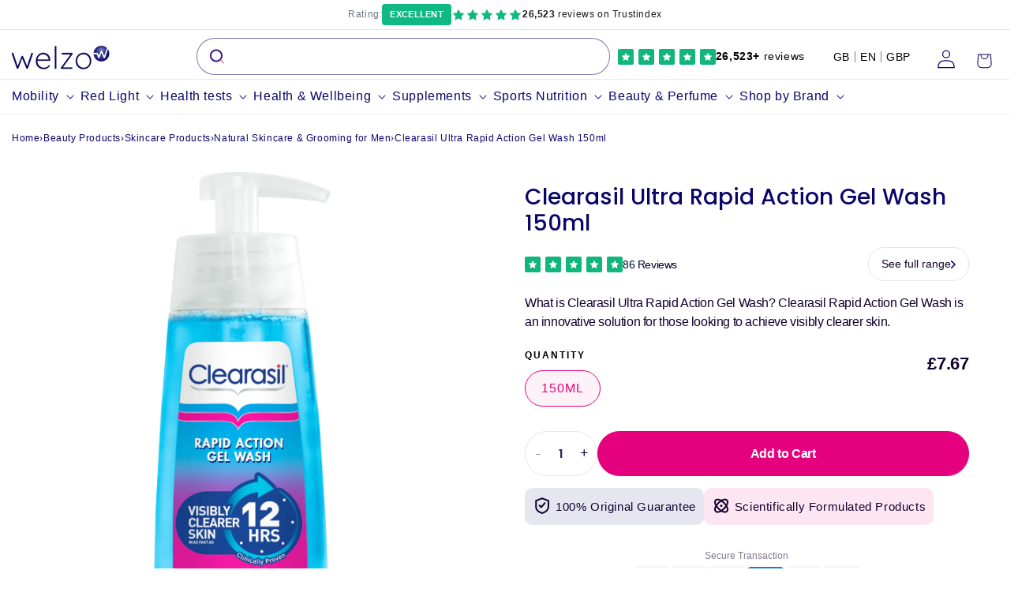

--- FILE ---
content_type: text/html; charset=utf-8
request_url: https://welzo.com/products/clearasil-ultra-rapid-action-gel-wash-150ml
body_size: 139401
content:
<!doctype html>
<html class="js" lang="en">
  <head>
    <meta charset="utf-8">
    <meta name="viewport" content="width=device-width, initial-scale=1, viewport-fit=cover, minimum-scale=1">
    <meta name="facebook-domain-verification" content="u64jdrqubd4sdu2emkkhjrkfsk0xue">
    <meta http-equiv="X-UA-Compatible" content="IE=edge">
    <meta name="theme-color" content="">
    <script src="//welzo.com/cdn/shop/t/370/assets/cleanHistory.js?v=114459962585255619001749057336" defer="defer"></script>
    <!-- Added by AVADA SEO Suite -->
    

    <!-- /Added by AVADA SEO Suite -->

    <!-- FigPii Asynchronous Tracking Code -->
    <script>!function(w,d,u){var n=d.createElement('script');n.crossOrigin='anonymous',n.async='async',n.src=u,d.head.append(n),w._fpEvent=w._fpEvent||[]}(window,document,'https://tracking-cdn.figpii.com/f802526701fd17a625830b9b7b6a8251.js');</script>
    <!-- End FigPii Asynchronous Tracking Code -->

    <title>
      Clearasil Ultra Rapid Action Gel Wash 150ml
 &ndash; welzo</title>

    
      <link rel="canonical" href="https://welzo.com/products/clearasil-ultra-rapid-action-gel-wash-150ml">
    

    
      <meta name="description" content="What is Clearasil Ultra Rapid Action Gel Wash? Clearasil Rapid Action Gel Wash is an innovative solution for those looking to achieve visibly clearer skin. Its fast-acting formula provides a rapid delivery of spot-fighting ingredients, reducing redness and inflammation for clearer skin in as little as 12 hours. This sp">
    
    
<link
        data-favicon="//welzo.com/cdn/shop/files/welzo_favi_32x32.png?v=1767106161"
        rel="icon"
        type="image/png"
        href="//welzo.com/cdn/shop/files/welzo_favi_32x32.png?v=1767106161"
      ><script>window.performance && window.performance.mark && window.performance.mark('shopify.content_for_header.start');</script><meta name="facebook-domain-verification" content="ezwdc2emolcdna5zt6cur171gbffif">
<meta id="shopify-digital-wallet" name="shopify-digital-wallet" content="/57197527133/digital_wallets/dialog">
<meta name="shopify-checkout-api-token" content="c57af2fe0b22ea7ce985d99284d59880">
<meta id="in-context-paypal-metadata" data-shop-id="57197527133" data-venmo-supported="false" data-environment="production" data-locale="en_US" data-paypal-v4="true" data-currency="GBP">
<link rel="alternate" type="application/json+oembed" href="https://welzo.com/products/clearasil-ultra-rapid-action-gel-wash-150ml.oembed">
<script async="async" src="/checkouts/internal/preloads.js?locale=en-GB"></script>
<link rel="preconnect" href="https://shop.app" crossorigin="anonymous">
<script async="async" src="https://shop.app/checkouts/internal/preloads.js?locale=en-GB&shop_id=57197527133" crossorigin="anonymous"></script>
<script id="apple-pay-shop-capabilities" type="application/json">{"shopId":57197527133,"countryCode":"GB","currencyCode":"GBP","merchantCapabilities":["supports3DS"],"merchantId":"gid:\/\/shopify\/Shop\/57197527133","merchantName":"welzo","requiredBillingContactFields":["postalAddress","email"],"requiredShippingContactFields":["postalAddress","email"],"shippingType":"shipping","supportedNetworks":["visa","maestro","masterCard","amex","discover","elo"],"total":{"type":"pending","label":"welzo","amount":"1.00"},"shopifyPaymentsEnabled":true,"supportsSubscriptions":true}</script>
<script id="shopify-features" type="application/json">{"accessToken":"c57af2fe0b22ea7ce985d99284d59880","betas":["rich-media-storefront-analytics"],"domain":"welzo.com","predictiveSearch":true,"shopId":57197527133,"locale":"en"}</script>
<script>var Shopify = Shopify || {};
Shopify.shop = "welzohealth.myshopify.com";
Shopify.locale = "en";
Shopify.currency = {"active":"GBP","rate":"1.0"};
Shopify.country = "GB";
Shopify.theme = {"name":"welzo\/live","id":181922562432,"schema_name":"Dawn","schema_version":"14.0.0","theme_store_id":null,"role":"main"};
Shopify.theme.handle = "null";
Shopify.theme.style = {"id":null,"handle":null};
Shopify.cdnHost = "welzo.com/cdn";
Shopify.routes = Shopify.routes || {};
Shopify.routes.root = "/";</script>
<script type="module">!function(o){(o.Shopify=o.Shopify||{}).modules=!0}(window);</script>
<script>!function(o){function n(){var o=[];function n(){o.push(Array.prototype.slice.apply(arguments))}return n.q=o,n}var t=o.Shopify=o.Shopify||{};t.loadFeatures=n(),t.autoloadFeatures=n()}(window);</script>
<script>
  window.ShopifyPay = window.ShopifyPay || {};
  window.ShopifyPay.apiHost = "shop.app\/pay";
  window.ShopifyPay.redirectState = null;
</script>
<script id="shop-js-analytics" type="application/json">{"pageType":"product"}</script>
<script defer="defer" async type="module" src="//welzo.com/cdn/shopifycloud/shop-js/modules/v2/client.init-shop-cart-sync_BT-GjEfc.en.esm.js"></script>
<script defer="defer" async type="module" src="//welzo.com/cdn/shopifycloud/shop-js/modules/v2/chunk.common_D58fp_Oc.esm.js"></script>
<script defer="defer" async type="module" src="//welzo.com/cdn/shopifycloud/shop-js/modules/v2/chunk.modal_xMitdFEc.esm.js"></script>
<script type="module">
  await import("//welzo.com/cdn/shopifycloud/shop-js/modules/v2/client.init-shop-cart-sync_BT-GjEfc.en.esm.js");
await import("//welzo.com/cdn/shopifycloud/shop-js/modules/v2/chunk.common_D58fp_Oc.esm.js");
await import("//welzo.com/cdn/shopifycloud/shop-js/modules/v2/chunk.modal_xMitdFEc.esm.js");

  window.Shopify.SignInWithShop?.initShopCartSync?.({"fedCMEnabled":true,"windoidEnabled":true});

</script>
<script>
  window.Shopify = window.Shopify || {};
  if (!window.Shopify.featureAssets) window.Shopify.featureAssets = {};
  window.Shopify.featureAssets['shop-js'] = {"shop-cart-sync":["modules/v2/client.shop-cart-sync_DZOKe7Ll.en.esm.js","modules/v2/chunk.common_D58fp_Oc.esm.js","modules/v2/chunk.modal_xMitdFEc.esm.js"],"init-fed-cm":["modules/v2/client.init-fed-cm_B6oLuCjv.en.esm.js","modules/v2/chunk.common_D58fp_Oc.esm.js","modules/v2/chunk.modal_xMitdFEc.esm.js"],"shop-cash-offers":["modules/v2/client.shop-cash-offers_D2sdYoxE.en.esm.js","modules/v2/chunk.common_D58fp_Oc.esm.js","modules/v2/chunk.modal_xMitdFEc.esm.js"],"shop-login-button":["modules/v2/client.shop-login-button_QeVjl5Y3.en.esm.js","modules/v2/chunk.common_D58fp_Oc.esm.js","modules/v2/chunk.modal_xMitdFEc.esm.js"],"pay-button":["modules/v2/client.pay-button_DXTOsIq6.en.esm.js","modules/v2/chunk.common_D58fp_Oc.esm.js","modules/v2/chunk.modal_xMitdFEc.esm.js"],"shop-button":["modules/v2/client.shop-button_DQZHx9pm.en.esm.js","modules/v2/chunk.common_D58fp_Oc.esm.js","modules/v2/chunk.modal_xMitdFEc.esm.js"],"avatar":["modules/v2/client.avatar_BTnouDA3.en.esm.js"],"init-windoid":["modules/v2/client.init-windoid_CR1B-cfM.en.esm.js","modules/v2/chunk.common_D58fp_Oc.esm.js","modules/v2/chunk.modal_xMitdFEc.esm.js"],"init-shop-for-new-customer-accounts":["modules/v2/client.init-shop-for-new-customer-accounts_C_vY_xzh.en.esm.js","modules/v2/client.shop-login-button_QeVjl5Y3.en.esm.js","modules/v2/chunk.common_D58fp_Oc.esm.js","modules/v2/chunk.modal_xMitdFEc.esm.js"],"init-shop-email-lookup-coordinator":["modules/v2/client.init-shop-email-lookup-coordinator_BI7n9ZSv.en.esm.js","modules/v2/chunk.common_D58fp_Oc.esm.js","modules/v2/chunk.modal_xMitdFEc.esm.js"],"init-shop-cart-sync":["modules/v2/client.init-shop-cart-sync_BT-GjEfc.en.esm.js","modules/v2/chunk.common_D58fp_Oc.esm.js","modules/v2/chunk.modal_xMitdFEc.esm.js"],"shop-toast-manager":["modules/v2/client.shop-toast-manager_DiYdP3xc.en.esm.js","modules/v2/chunk.common_D58fp_Oc.esm.js","modules/v2/chunk.modal_xMitdFEc.esm.js"],"init-customer-accounts":["modules/v2/client.init-customer-accounts_D9ZNqS-Q.en.esm.js","modules/v2/client.shop-login-button_QeVjl5Y3.en.esm.js","modules/v2/chunk.common_D58fp_Oc.esm.js","modules/v2/chunk.modal_xMitdFEc.esm.js"],"init-customer-accounts-sign-up":["modules/v2/client.init-customer-accounts-sign-up_iGw4briv.en.esm.js","modules/v2/client.shop-login-button_QeVjl5Y3.en.esm.js","modules/v2/chunk.common_D58fp_Oc.esm.js","modules/v2/chunk.modal_xMitdFEc.esm.js"],"shop-follow-button":["modules/v2/client.shop-follow-button_CqMgW2wH.en.esm.js","modules/v2/chunk.common_D58fp_Oc.esm.js","modules/v2/chunk.modal_xMitdFEc.esm.js"],"checkout-modal":["modules/v2/client.checkout-modal_xHeaAweL.en.esm.js","modules/v2/chunk.common_D58fp_Oc.esm.js","modules/v2/chunk.modal_xMitdFEc.esm.js"],"shop-login":["modules/v2/client.shop-login_D91U-Q7h.en.esm.js","modules/v2/chunk.common_D58fp_Oc.esm.js","modules/v2/chunk.modal_xMitdFEc.esm.js"],"lead-capture":["modules/v2/client.lead-capture_BJmE1dJe.en.esm.js","modules/v2/chunk.common_D58fp_Oc.esm.js","modules/v2/chunk.modal_xMitdFEc.esm.js"],"payment-terms":["modules/v2/client.payment-terms_Ci9AEqFq.en.esm.js","modules/v2/chunk.common_D58fp_Oc.esm.js","modules/v2/chunk.modal_xMitdFEc.esm.js"]};
</script>
<script>(function() {
  var isLoaded = false;
  function asyncLoad() {
    if (isLoaded) return;
    isLoaded = true;
    var urls = ["https:\/\/gdprcdn.b-cdn.net\/js\/gdpr_cookie_consent.min.js?shop=welzohealth.myshopify.com","https:\/\/cdn-app.sealsubscriptions.com\/shopify\/public\/js\/sealsubscriptions.js?shop=welzohealth.myshopify.com","https:\/\/cloudsearch-1f874.kxcdn.com\/shopify.js?markets=1\u0026appEmbedOnly=1\u0026shop=welzohealth.myshopify.com"];
    for (var i = 0; i < urls.length; i++) {
      var s = document.createElement('script');
      s.type = 'text/javascript';
      s.async = true;
      s.src = urls[i];
      var x = document.getElementsByTagName('script')[0];
      x.parentNode.insertBefore(s, x);
    }
  };
  if(window.attachEvent) {
    window.attachEvent('onload', asyncLoad);
  } else {
    window.addEventListener('load', asyncLoad, false);
  }
})();</script>
<script id="__st">var __st={"a":57197527133,"offset":0,"reqid":"06c0bb33-4de1-4fe7-9e39-0c9434ec52d4-1769216180","pageurl":"welzo.com\/products\/clearasil-ultra-rapid-action-gel-wash-150ml","u":"a63ce68dcaae","p":"product","rtyp":"product","rid":7061283274845};</script>
<script>window.ShopifyPaypalV4VisibilityTracking = true;</script>
<script id="captcha-bootstrap">!function(){'use strict';const t='contact',e='account',n='new_comment',o=[[t,t],['blogs',n],['comments',n],[t,'customer']],c=[[e,'customer_login'],[e,'guest_login'],[e,'recover_customer_password'],[e,'create_customer']],r=t=>t.map((([t,e])=>`form[action*='/${t}']:not([data-nocaptcha='true']) input[name='form_type'][value='${e}']`)).join(','),a=t=>()=>t?[...document.querySelectorAll(t)].map((t=>t.form)):[];function s(){const t=[...o],e=r(t);return a(e)}const i='password',u='form_key',d=['recaptcha-v3-token','g-recaptcha-response','h-captcha-response',i],f=()=>{try{return window.sessionStorage}catch{return}},m='__shopify_v',_=t=>t.elements[u];function p(t,e,n=!1){try{const o=window.sessionStorage,c=JSON.parse(o.getItem(e)),{data:r}=function(t){const{data:e,action:n}=t;return t[m]||n?{data:e,action:n}:{data:t,action:n}}(c);for(const[e,n]of Object.entries(r))t.elements[e]&&(t.elements[e].value=n);n&&o.removeItem(e)}catch(o){console.error('form repopulation failed',{error:o})}}const l='form_type',E='cptcha';function T(t){t.dataset[E]=!0}const w=window,h=w.document,L='Shopify',v='ce_forms',y='captcha';let A=!1;((t,e)=>{const n=(g='f06e6c50-85a8-45c8-87d0-21a2b65856fe',I='https://cdn.shopify.com/shopifycloud/storefront-forms-hcaptcha/ce_storefront_forms_captcha_hcaptcha.v1.5.2.iife.js',D={infoText:'Protected by hCaptcha',privacyText:'Privacy',termsText:'Terms'},(t,e,n)=>{const o=w[L][v],c=o.bindForm;if(c)return c(t,g,e,D).then(n);var r;o.q.push([[t,g,e,D],n]),r=I,A||(h.body.append(Object.assign(h.createElement('script'),{id:'captcha-provider',async:!0,src:r})),A=!0)});var g,I,D;w[L]=w[L]||{},w[L][v]=w[L][v]||{},w[L][v].q=[],w[L][y]=w[L][y]||{},w[L][y].protect=function(t,e){n(t,void 0,e),T(t)},Object.freeze(w[L][y]),function(t,e,n,w,h,L){const[v,y,A,g]=function(t,e,n){const i=e?o:[],u=t?c:[],d=[...i,...u],f=r(d),m=r(i),_=r(d.filter((([t,e])=>n.includes(e))));return[a(f),a(m),a(_),s()]}(w,h,L),I=t=>{const e=t.target;return e instanceof HTMLFormElement?e:e&&e.form},D=t=>v().includes(t);t.addEventListener('submit',(t=>{const e=I(t);if(!e)return;const n=D(e)&&!e.dataset.hcaptchaBound&&!e.dataset.recaptchaBound,o=_(e),c=g().includes(e)&&(!o||!o.value);(n||c)&&t.preventDefault(),c&&!n&&(function(t){try{if(!f())return;!function(t){const e=f();if(!e)return;const n=_(t);if(!n)return;const o=n.value;o&&e.removeItem(o)}(t);const e=Array.from(Array(32),(()=>Math.random().toString(36)[2])).join('');!function(t,e){_(t)||t.append(Object.assign(document.createElement('input'),{type:'hidden',name:u})),t.elements[u].value=e}(t,e),function(t,e){const n=f();if(!n)return;const o=[...t.querySelectorAll(`input[type='${i}']`)].map((({name:t})=>t)),c=[...d,...o],r={};for(const[a,s]of new FormData(t).entries())c.includes(a)||(r[a]=s);n.setItem(e,JSON.stringify({[m]:1,action:t.action,data:r}))}(t,e)}catch(e){console.error('failed to persist form',e)}}(e),e.submit())}));const S=(t,e)=>{t&&!t.dataset[E]&&(n(t,e.some((e=>e===t))),T(t))};for(const o of['focusin','change'])t.addEventListener(o,(t=>{const e=I(t);D(e)&&S(e,y())}));const B=e.get('form_key'),M=e.get(l),P=B&&M;t.addEventListener('DOMContentLoaded',(()=>{const t=y();if(P)for(const e of t)e.elements[l].value===M&&p(e,B);[...new Set([...A(),...v().filter((t=>'true'===t.dataset.shopifyCaptcha))])].forEach((e=>S(e,t)))}))}(h,new URLSearchParams(w.location.search),n,t,e,['guest_login'])})(!1,!0)}();</script>
<script integrity="sha256-4kQ18oKyAcykRKYeNunJcIwy7WH5gtpwJnB7kiuLZ1E=" data-source-attribution="shopify.loadfeatures" defer="defer" src="//welzo.com/cdn/shopifycloud/storefront/assets/storefront/load_feature-a0a9edcb.js" crossorigin="anonymous"></script>
<script crossorigin="anonymous" defer="defer" src="//welzo.com/cdn/shopifycloud/storefront/assets/shopify_pay/storefront-65b4c6d7.js?v=20250812"></script>
<script data-source-attribution="shopify.dynamic_checkout.dynamic.init">var Shopify=Shopify||{};Shopify.PaymentButton=Shopify.PaymentButton||{isStorefrontPortableWallets:!0,init:function(){window.Shopify.PaymentButton.init=function(){};var t=document.createElement("script");t.src="https://welzo.com/cdn/shopifycloud/portable-wallets/latest/portable-wallets.en.js",t.type="module",document.head.appendChild(t)}};
</script>
<script data-source-attribution="shopify.dynamic_checkout.buyer_consent">
  function portableWalletsHideBuyerConsent(e){var t=document.getElementById("shopify-buyer-consent"),n=document.getElementById("shopify-subscription-policy-button");t&&n&&(t.classList.add("hidden"),t.setAttribute("aria-hidden","true"),n.removeEventListener("click",e))}function portableWalletsShowBuyerConsent(e){var t=document.getElementById("shopify-buyer-consent"),n=document.getElementById("shopify-subscription-policy-button");t&&n&&(t.classList.remove("hidden"),t.removeAttribute("aria-hidden"),n.addEventListener("click",e))}window.Shopify?.PaymentButton&&(window.Shopify.PaymentButton.hideBuyerConsent=portableWalletsHideBuyerConsent,window.Shopify.PaymentButton.showBuyerConsent=portableWalletsShowBuyerConsent);
</script>
<script data-source-attribution="shopify.dynamic_checkout.cart.bootstrap">document.addEventListener("DOMContentLoaded",(function(){function t(){return document.querySelector("shopify-accelerated-checkout-cart, shopify-accelerated-checkout")}if(t())Shopify.PaymentButton.init();else{new MutationObserver((function(e,n){t()&&(Shopify.PaymentButton.init(),n.disconnect())})).observe(document.body,{childList:!0,subtree:!0})}}));
</script>
<link id="shopify-accelerated-checkout-styles" rel="stylesheet" media="screen" href="https://welzo.com/cdn/shopifycloud/portable-wallets/latest/accelerated-checkout-backwards-compat.css" crossorigin="anonymous">
<style id="shopify-accelerated-checkout-cart">
        #shopify-buyer-consent {
  margin-top: 1em;
  display: inline-block;
  width: 100%;
}

#shopify-buyer-consent.hidden {
  display: none;
}

#shopify-subscription-policy-button {
  background: none;
  border: none;
  padding: 0;
  text-decoration: underline;
  font-size: inherit;
  cursor: pointer;
}

#shopify-subscription-policy-button::before {
  box-shadow: none;
}

      </style>
<link rel="stylesheet" media="screen" href="//welzo.com/cdn/shop/t/370/compiled_assets/styles.css?v=341311">
<script id="sections-script" data-sections="header" defer="defer" src="//welzo.com/cdn/shop/t/370/compiled_assets/scripts.js?v=341311"></script>
<script>window.performance && window.performance.mark && window.performance.mark('shopify.content_for_header.end');</script>
<meta property="og:site_name" content="welzo"><meta property="og:url" content="https://welzo.com/products/clearasil-ultra-rapid-action-gel-wash-150ml"><meta property="og:title" content="Clearasil Ultra Rapid Action Gel Wash 150ml"><meta property="og:type" content="product"><meta property="og:description" content="What is Clearasil Ultra Rapid Action Gel Wash? Clearasil Rapid Action Gel Wash is an innovative solution for those looking to achieve visibly clearer skin. Its fast-acting formula provides a rapid delivery of spot-fighting ingredients, reducing redness and inflammation for clearer skin in as little as 12 hours. This sp"><meta property="og:image" content="https://welzo.com/cdn/shop/files/clearasil-ultra-rapid-action-gel-wash-150ml-welzo.png?v=1767077876">  <meta property="og:image:secure_url" content="https://welzo.com/cdn/shop/files/clearasil-ultra-rapid-action-gel-wash-150ml-welzo.png?v=1767077876">  <meta property="og:image:width" content="1280">  <meta property="og:image:height" content="1280"><meta property="og:price:amount" content="7.67">  <meta property="og:price:currency" content="GBP"><meta name="twitter:site" content="@welzouk"><meta name="twitter:card" content="summary_large_image"><meta name="twitter:title" content="Clearasil Ultra Rapid Action Gel Wash 150ml"><meta name="twitter:description" content="What is Clearasil Ultra Rapid Action Gel Wash? Clearasil Rapid Action Gel Wash is an innovative solution for those looking to achieve visibly clearer skin. Its fast-acting formula provides a rapid delivery of spot-fighting ingredients, reducing redness and inflammation for clearer skin in as little as 12 hours. This sp">
<script type="application/ld+json">{  "@context":"https://schema.org/",  "@type": "Product","@id": "https://welzo.com/products/clearasil-ultra-rapid-action-gel-wash-150ml#productpage","name": "Clearasil Ultra Rapid Action Gel Wash 150ml","description": "What is Clearasil Ultra Rapid Action Gel Wash?\n\nClearasil Rapid Action Gel Wash is an innovative solution for those looking to achieve visibly clearer skin. Its fast-acting formula provides a rapid delivery of spot-fighting ingredients, reducing redness and inflammation for clearer skin in as little as 12 hours.\n\nThis specially formulated face wash is designed to unclog pores, remove dirt and oil, and helping to control excess sebum. Ideal for those with sensitive skin prone to acne, spots, or breakouts, Clearasil Rapid Action Gel Wash soothes as it cleanses, leaving you with a confident complexion.\n\nThe gel wash is specially designed to prevent the appearance of new spots by unclogging pores and removing dirt, working quickly to open pores and leave your skin feeling refreshed and revitalized. Whether you're dealing with occasional breakouts or need a daily solution for maintaining clear skin, Clearasil Rapid Action Gel Wash is an excellent choice.\n\nKey Features:\n\n🗸 Improve skin texture and tone.\n🗸 Salicylic acid and glycerin for refining pores.\n🗸 Prevents the appearance of new spots.\n🗸 Visibly reduces redness.\n\nImages shown may represent a range of products, or they may be for illustration purposes only and may not be exact representations.",  "potentialAction":{"@type":"BuyAction","object":{"@type": "Product","@id": "https://welzo.com/products/clearasil-ultra-rapid-action-gel-wash-150ml#productpage","name": "Clearasil Ultra Rapid Action Gel Wash 150ml"},"target":{  "@type":"EntryPoint",  "urlTemplate": "https://welzo.com/products/clearasil-ultra-rapid-action-gel-wash-150ml"},"seller":{  "@type":["Pharmacy","DiagnosticLab","OnlineStore"  ],  "image": "https://welzo.com/cdn/shop/files/Picture_13_1.webp?v=1709200447&width=1420",  "@id":"https://welzo.com/#organization",  "name":"welzo"}  },  "image": ["https://welzo.com/cdn/shop/files/clearasil-ultra-rapid-action-gel-wash-150ml-welzo.png?v=1767077876"  ],  "url": "https:\/\/welzo.com\/products\/clearasil-ultra-rapid-action-gel-wash-150ml",  "sku": "3286150",  "gtin13": "5000167092042","brand": {"@type": "Brand","name": "Clearasil","url": "https://welzo.com/collections/vendors?q=Clearasil"  },  "aggregateRating": {  "@type": "AggregateRating",  "ratingValue": "4.5",  "reviewCount": "2"},  "offers": [  {"@type":"Offer","name": "Clearasil Ultra Rapid Action Gel Wash 150ml","url": "https:\/\/welzo.com\/products\/clearasil-ultra-rapid-action-gel-wash-150ml",  "gtin13": "5000167092042",  "sku": "3286150","priceCurrency": "GBP","price": "7.67","itemCondition":"https://schema.org/NewCondition","availability": "https://schema.org/InStock","priceValidUntil": "2026-04-26","hasMerchantReturnPolicy": {  "@type": "MerchantReturnPolicy",  "applicableCountry": "GB",  "itemCondition": "https://schema.org/NewCondition",  "returnPolicyCategory": "https://schema.org/MerchantReturnFiniteReturnWindow",  "merchantReturnDays": 30,  "returnMethod": "https://schema.org/ReturnByMail",  "refundType": "https://schema.org/FullRefund",  "returnFees": "https://schema.org/FreeReturn",  "customerRemorseReturnFees": "https://schema.org/ReturnFeesCustomerResponsibility",  "customerRemorseReturnLabelSource": "https://schema.org/ReturnLabelCustomerResponsibility",  "itemDefectReturnFees": "https://schema.org/FreeReturn",  "itemDefectReturnLabelSource": "https://schema.org/ReturnLabelDownloadAndPrint"},"shippingDetails": [  {"@type": "OfferShippingDetails","name": "Free Delivery","hasShippingService": {  "@type": "ShippingService",  "shippingConditions": {"@type": "ShippingConditions","orderValue": {  "@type": "MonetaryAmount",  "minValue": "50",  "currency": "GBP"}  }},"shippingRate": {  "@type": "MonetaryAmount",  "value": 0,  "currency": "GBP"},"shippingDestination": {  "@type": "DefinedRegion",  "addressCountry": "GB"},"deliveryTime": {  "@type": "ShippingDeliveryTime",  "businessDays": {"@type": "OpeningHoursSpecification","dayOfWeek": [  "https://schema.org/Monday",  "https://schema.org/Tuesday",  "https://schema.org/Wednesday",  "https://schema.org/Thursday",  "https://schema.org/Friday",  "https://schema.org/Saturday"]  },  "handlingTime": {"@type": "QuantitativeValue","minValue": 1,"maxValue": 2,"unitCode": "DAY"  },  "transitTime": {"@type": "QuantitativeValue","minValue": 1,"maxValue": 5,"unitCode": "DAY"  }}  },  {"@type": "OfferShippingDetails","name": "Royal Mail Tracked 48","shippingRate": {  "@type": "MonetaryAmount",  "value": 3.99,  "currency": "GBP"},"shippingDestination": {  "@type": "DefinedRegion",  "addressCountry": "GB"},"deliveryTime": {  "@type": "ShippingDeliveryTime",  "businessDays": {"@type": "OpeningHoursSpecification","dayOfWeek": [  "https://schema.org/Monday",  "https://schema.org/Tuesday",  "https://schema.org/Wednesday",  "https://schema.org/Thursday",  "https://schema.org/Friday",  "https://schema.org/Saturday"]  },  "handlingTime": {"@type": "QuantitativeValue","minValue": 1,"maxValue": 2,"unitCode": "DAY"  },  "transitTime": {"@type": "QuantitativeValue","minValue": 1,"maxValue": 2,"unitCode": "DAY"  }}  },  {"@type": "OfferShippingDetails","name": "Royal Mail Tracked 24 Hours (Express)","shippingRate": {  "@type": "MonetaryAmount",  "value": 4.99,  "currency": "GBP"},"shippingDestination": {  "@type": "DefinedRegion",  "addressCountry": "GB"},"deliveryTime": {  "@type": "ShippingDeliveryTime",  "businessDays": {"@type": "OpeningHoursSpecification","dayOfWeek": [  "https://schema.org/Monday",  "https://schema.org/Tuesday",  "https://schema.org/Wednesday",  "https://schema.org/Thursday",  "https://schema.org/Friday",  "https://schema.org/Saturday"]  },  "handlingTime": {"@type": "QuantitativeValue","minValue": 1,"maxValue": 2,"unitCode": "DAY"  },  "transitTime": {"@type": "QuantitativeValue","minValue": 1,"maxValue": 1,"unitCode": "DAY"  }}  },  {"@type": "OfferShippingDetails","name": "DPD (Scottish Islands, Highlands & N. Ireland)","shippingRate": {  "@type": "MonetaryAmount",  "value": 12.00,  "currency": "GBP"},"shippingDestination": [  {"@type": "DefinedRegion","addressCountry": "IE","addressRegion": "Northern Ireland"  },  {"@type": "DefinedRegion","addressCountry": "GB","addressRegion": "Scottish Islands"  },  {"@type": "DefinedRegion","addressCountry": "GB","addressRegion": "Scottish Highlands"  }],"deliveryTime": {  "@type": "ShippingDeliveryTime",  "businessDays": {"@type": "OpeningHoursSpecification","dayOfWeek": [  "https://schema.org/Monday",  "https://schema.org/Tuesday",  "https://schema.org/Wednesday",  "https://schema.org/Thursday",  "https://schema.org/Friday"]  },  "handlingTime": {"@type": "QuantitativeValue","minValue": 1,"maxValue": 2,"unitCode": "DAY"  },  "transitTime": {"@type": "QuantitativeValue","minValue": 1,"maxValue": 5,"unitCode": "DAY"  }}  }],"seller":{  "@type":[  "Pharmacy",  "DiagnosticLab",  "OnlineStore"  ],  "@id": "https://welzo.com/#organization",  "name": "welzo",  "alternateName": "welzo",  "legalName": ["welzo Ltd", "welzo Limited"],  "url":"https://welzo.com",  "iso6523Code":"0060:229031283",  "duns":"229031283",  "description": "Welzo is a UK based healthcare marketplace that sells supplements, pharmacy items, vitamins, sports nutrition, and health tests.",  "address":{  "@type":"PostalAddress",  "streetAddress":"833 19-21 Crawford Street",  "addressLocality":"Westminster",  "addressRegion":"London",  "postalCode":"W1H 1PJ",  "addressCountry":"GB"  },  "logo":{  "@type":"ImageObject",  "name":"welzo Logo",  "@id":"https://welzo.com/#logo",  "url":"https://cdn.shopify.com/s/files/1/0571/9752/7133/files/welzo-logo.webp",  "contentUrl":"https://cdn.shopify.com/s/files/1/0571/9752/7133/files/welzo-logo.webp",  "width":516,  "height":132  },  "image":"https://welzo.com/cdn/shop/files/Picture_13_1.webp?v=1709200447&width=1420",  "medicalSpecialty":"https://schema.org/LaboratoryScience"}  }]  }  </script>
<script>
  window.YETT_BLACKLIST = [
    /facebook/,
    /swayer/,
    /stapecdn/,
    /klaviyo/,
    /stapecdn/,
    /b-cdn/
  ]
  !function(t,e){"object"==typeof exports&&"undefined"!=typeof module?e(exports):"function"==typeof define&&define.amd?define(["exports"],e):e((t="undefined"!=typeof globalThis?globalThis:t||self).yett={})}(this,(function(t){"use strict";var e="javascript/blocked",r={blacklist:window.YETT_BLACKLIST,whitelist:window.YETT_WHITELIST},n={blacklisted:[]},i=function(t,n){return t&&(!n||n!==e)&&(!r.blacklist||r.blacklist.some((function(e){return e.test(t)})))&&(!r.whitelist||r.whitelist.every((function(e){return!e.test(t)})))},o=function(t){var e=t.getAttribute("src");return r.blacklist&&r.blacklist.every((function(t){return!t.test(e)}))||r.whitelist&&r.whitelist.some((function(t){return t.test(e)}))},c=new MutationObserver((function(t){for(var r=0;r<t.length;r++)for(var o=t[r].addedNodes,c=function(t){var r=o[t];if(1===r.nodeType&&"SCRIPT"===r.tagName){var c=r.src,l=r.type;if(i(c,l)){n.blacklisted.push([r,r.type]),r.type=e;r.addEventListener("beforescriptexecute",(function t(n){r.getAttribute("type")===e&&n.preventDefault(),r.removeEventListener("beforescriptexecute",t)})),r.parentElement&&r.parentElement.removeChild(r)}}},l=0;l<o.length;l++)c(l)}));function l(t,e){var r=Object.keys(t);if(Object.getOwnPropertySymbols){var n=Object.getOwnPropertySymbols(t);e&&(n=n.filter((function(e){return Object.getOwnPropertyDescriptor(t,e).enumerable}))),r.push.apply(r,n)}return r}function a(t){for(var e=1;e<arguments.length;e++){var r=null!=arguments[e]?arguments[e]:{};e%2?l(Object(r),!0).forEach((function(e){s(t,e,r[e])})):Object.getOwnPropertyDescriptors?Object.defineProperties(t,Object.getOwnPropertyDescriptors(r)):l(Object(r)).forEach((function(e){Object.defineProperty(t,e,Object.getOwnPropertyDescriptor(r,e))}))}return t}function s(t,e,r){return e in t?Object.defineProperty(t,e,{value:r,enumerable:!0,configurable:!0,writable:!0}):t[e]=r,t}function u(t,e){return function(t){if(Array.isArray(t))return t}(t)||function(t,e){var r=null==t?null:"undefined"!=typeof Symbol&&t[Symbol.iterator]||t["@@iterator"];if(null==r)return;var n,i,o=[],c=!0,l=!1;try{for(r=r.call(t);!(c=(n=r.next()).done)&&(o.push(n.value),!e||o.length!==e);c=!0);}catch(t){l=!0,i=t}finally{try{c||null==r.return||r.return()}finally{if(l)throw i}}return o}(t,e)||f(t,e)||function(){throw new TypeError("Invalid attempt to destructure non-iterable instance.\nIn order to be iterable, non-array objects must have a [Symbol.iterator]() method.")}()}function p(t){return function(t){if(Array.isArray(t))return y(t)}(t)||function(t){if("undefined"!=typeof Symbol&&null!=t[Symbol.iterator]||null!=t["@@iterator"])return Array.from(t)}(t)||f(t)||function(){throw new TypeError("Invalid attempt to spread non-iterable instance.\nIn order to be iterable, non-array objects must have a [Symbol.iterator]() method.")}()}function f(t,e){if(t){if("string"==typeof t)return y(t,e);var r=Object.prototype.toString.call(t).slice(8,-1);return"Object"===r&&t.constructor&&(r=t.constructor.name),"Map"===r||"Set"===r?Array.from(t):"Arguments"===r||/^(?:Ui|I)nt(?:8|16|32)(?:Clamped)?Array$/.test(r)?y(t,e):void 0}}function y(t,e){(null==e||e>t.length)&&(e=t.length);for(var r=0,n=new Array(e);r<e;r++)n[r]=t[r];return n}c.observe(document.documentElement,{childList:!0,subtree:!0});var b=document.createElement,d={src:Object.getOwnPropertyDescriptor(HTMLScriptElement.prototype,"src"),type:Object.getOwnPropertyDescriptor(HTMLScriptElement.prototype,"type")};document.createElement=function(){for(var t=arguments.length,r=new Array(t),n=0;n<t;n++)r[n]=arguments[n];if("script"!==r[0].toLowerCase())return b.bind(document).apply(void 0,r);var o=b.bind(document).apply(void 0,r);try{Object.defineProperties(o,{src:a(a({},d.src),{},{set:function(t){i(t,o.type)&&d.type.set.call(this,e),d.src.set.call(this,t)}}),type:a(a({},d.type),{},{get:function(){var t=d.type.get.call(this);return t===e||i(this.src,t)?null:t},set:function(t){var r=i(o.src,o.type)?e:t;d.type.set.call(this,r)}})}),o.setAttribute=function(t,e){"type"===t||"src"===t?o[t]=e:HTMLScriptElement.prototype.setAttribute.call(o,t,e)}}catch(t){console.warn("Yett: unable to prevent script execution for script src ",o.src,".\n",'A likely cause would be because you are using a third-party browser extension that monkey patches the "document.createElement" function.')}return o};var v=new RegExp("[|\\{}()[\\]^$+*?.]","g");t.unblock=function(){for(var t=arguments.length,i=new Array(t),l=0;l<t;l++)i[l]=arguments[l];i.length<1?(r.blacklist=[],r.whitelist=[]):(r.blacklist&&(r.blacklist=r.blacklist.filter((function(t){return i.every((function(e){return"string"==typeof e?!t.test(e):e instanceof RegExp?t.toString()!==e.toString():void 0}))}))),r.whitelist&&(r.whitelist=[].concat(p(r.whitelist),p(i.map((function(t){if("string"==typeof t){var e=".*"+t.replace(v,"\\$&")+".*";if(r.whitelist.every((function(t){return t.toString()!==e.toString()})))return new RegExp(e)}else if(t instanceof RegExp&&r.whitelist.every((function(e){return e.toString()!==t.toString()})))return t;return null})).filter(Boolean)))));for(var a=document.querySelectorAll('script[type="'.concat(e,'"]')),s=0;s<a.length;s++){var f=a[s];o(f)&&(n.blacklisted.push([f,"application/javascript"]),f.parentElement.removeChild(f))}var y=0;p(n.blacklisted).forEach((function(t,e){var r=u(t,2),i=r[0],c=r[1];if(o(i)){for(var l=document.createElement("script"),a=0;a<i.attributes.length;a++){var s=i.attributes[a];"src"!==s.name&&"type"!==s.name&&l.setAttribute(s.name,i.attributes[a].value)}l.setAttribute("src",i.src),l.setAttribute("type",c||"application/javascript"),document.head.appendChild(l),n.blacklisted.splice(e-y,1),y++}})),r.blacklist&&r.blacklist.length<1&&c.disconnect()},Object.defineProperty(t,"__esModule",{value:!0})}));
//# sourceMappingURL=yett.min.js.map
</script>
<script>
      let templateName = 'product2-2';
    </script>

    

    <link href="//welzo.com/cdn/shop/t/370/assets/custom.css?v=46813953604243173291749057337" rel="stylesheet" type="text/css" media="all" />

    
      <link href="//welzo.com/cdn/shop/t/370/assets/voo-main-product.css?v=89168697240048218481763121637" rel="stylesheet" type="text/css" media="all" />
    

    <script src="//welzo.com/cdn/shop/t/370/assets/script-wnw-header.js?v=123356045659033587751757943973" defer="defer"></script>

    <script type="lazyload_int">var _listeners=[];EventTarget.prototype.addEventListenerBase=EventTarget.prototype.addEventListener,EventTarget.prototype.addEventListener=function(e,t,p){_listeners.push({target:this,type:e,listener:t}),this.addEventListenerBase(e,t,p)},EventTarget.prototype.removeEventListeners=function(e){for(var t=0;t!=_listeners.length;t++){var r=_listeners[t],n=r.target,s=r.type,i=r.listener;n==this&&s==e&&this.removeEventListener(s,i)}};</script><script type="text/worker" id="spdnworker">onmessage=function(e){var t=new Request("https://api.speedien.com/optimize/26004a8ddaea63eb83211e4dedfc6eef",{redirect:"follow"});fetch(t).then(e=>e.text()).then(e=>{postMessage(e)})};</script>
<script type="lazyload_int">var spdnx=new Worker("data:text/javascript;base64,"+btoa(document.getElementById("spdnworker").textContent));spdnx.onmessage=function(t){var e=document.createElement("script");e.type="text/javascript",e.textContent=t.data,document.head.appendChild(e)};</script>
<script type="lazyload_int" data-spdn="1">
const observer=new MutationObserver(mutations=>{mutations.forEach(({addedNodes})=>{addedNodes.forEach(node=>{
  
  if (
          node.tagName === 'SCRIPT' &&
          node.src &&
          node.src.includes('swiper-bundle.min.js')
        ) {
          return;
        }
  if (
          node.tagName === 'SCRIPT' &&
          node.src &&
          node.src.includes('rebuy')
        ) {
          return;
        }
  
if(node.tagName==='SCRIPT'&&node.innerHTML.includes('asyncLoad')){node.type='text/spdnscript'}
if(node.nodeType===1&&node.tagName==='SCRIPT'&&node.innerHTML.includes('hotjar')){node.type='text/spdnscript'}
if(node.nodeType===1&&node.tagName==='SCRIPT'&&node.innerHTML.includes('xklaviyo')){node.type='text/spdnscript'}
if(node.nodeType===1&&node.tagName==='SCRIPT'&&node.innerHTML.includes('recaptcha')){node.type='text/spdnscript'}
if(node.nodeType===1&&node.tagName==='SCRIPT'&&node.src.includes('klaviyo')){node.type='text/spdnscript'}
if(node.nodeType===1&&node.tagName==='SCRIPT'&&node.innerHTML.includes('gorgias')){node.type='text/spdnscript'}
if(node.nodeType===1&&node.tagName==='SCRIPT'&&node.innerHTML.includes('facebook.net')){node.type='text/spdnscript'}
if(node.nodeType===1&&node.tagName==='SCRIPT'&&node.src.includes('gorgias')){node.type='text/spdnscript'}
if(node.nodeType===1&&node.tagName==='SCRIPT'&&node.src.includes('stripe')){node.type='text/spdnscript'}
if(node.nodeType===1&&node.tagName==='SCRIPT'&&node.src.includes('mem')){node.type='text/spdnscript'}
  if(node.nodeType===1&&node.tagName==='SCRIPT'&&node.src.includes('onsite')){node.type='text/spdnscript'}
  if(node.nodeType===1&&node.tagName==='SCRIPT'&&node.src.includes('stat')){node.type='text/spdnscript'}
  if(node.nodeType===1&&node.tagName==='SCRIPT'&&node.src.includes('storefront')){node.type='text/spdnscript'}
  if(node.nodeType===1&&node.tagName==='SCRIPT'&&node.src.includes('font')){node.type='text/spdnscript'}
  if(node.nodeType===1&&node.tagName==='SCRIPT'&&node.src.includes('settings')){node.type='text/spdnscript'}
  if(node.nodeType===1&&node.tagName==='SCRIPT'&&node.src.includes('shopify')){node.type='text/spdnscript'}
  if(node.nodeType===1&&node.tagName==='SCRIPT'&&node.src.includes('modernizr')){node.type='text/spdnscript'}
  if(node.nodeType===1&&node.tagName==='SCRIPT'&&node.src.includes('startup')){node.type='text/spdnscript'}
  if(node.nodeType===1&&node.tagName==='SCRIPT'&&node.src.includes('lazysizes')){node.type='text/spdnscript'}
  if(node.nodeType===1&&node.tagName==='SCRIPT'&&node.src.includes('tracking')){node.type='text/spdnscript'}
if(node.nodeType===1&&node.tagName==='SCRIPT'&&node.src.includes('privy')){node.type='text/spdnscript'}
if(node.nodeType===1&&node.tagName==='SCRIPT'&&node.src.includes('incart')){node.type='text/spdnscript'}
if(node.nodeType===1&&node.tagName==='SCRIPT'&&node.src.includes('webui')){node.type='text/spdnscript'}
if(node.nodeType===1&&node.tagName==='SCRIPT'&&node.innerHTML.includes('gtag')){node.type='text/spdnscript'}
if(node.nodeType===1&&node.tagName==='SCRIPT'&&node.innerHTML.includes('tagmanager')){node.type='text/spdnscript'}
if(node.nodeType===1&&node.tagName==='SCRIPT'&&node.innerHTML.includes('gtm')){node.type='text/spdnscript'}
if(node.nodeType===1&&node.tagName==='SCRIPT'&&node.src.includes('googlet')){node.type='text/spdnscript'}
if(node.tagName==='SCRIPT'&&node.className=='analytics'){node.type='text/spdnscript'} })})})
var ua = navigator.userAgent.toLowerCase();if ((ua.indexOf('chrome') > -1 || ua.indexOf('firefox') > -1) && window.location.href.indexOf("no-optimization") === -1) {observer.observe(document.documentElement,{childList:true,subtree:true})}</script> 

    <link href="//welzo.com/cdn/shop/t/370/assets/testCartStyles.css?v=157236568903506955511749041276" rel="stylesheet" type="text/css" media="all" />

    

    <script src="//welzo.com/cdn/shop/t/370/assets/jquery.min.js?v=8324501383853434791749041271"></script>
    <script src="//welzo.com/cdn/shop/t/370/assets/siema.min.js?v=143508279845694493711749041275" defer="defer"></script>
    <script src="//welzo.com/cdn/shop/t/370/assets/constants.js?v=58251544750838685771749041274" defer="defer"></script>
    <script src="//welzo.com/cdn/shop/t/370/assets/pubsub.js?v=158357773527763999511749041271" defer="defer"></script>

    

    <script src="//welzo.com/cdn/shop/t/370/assets/global.js?v=72173554745967638221758887031" defer="defer"></script>
    <script src="//welzo.com/cdn/shop/t/370/assets/utils.js?v=179991008322314107591749813635" defer="defer"></script>

    <script src="//welzo.com/cdn/shop/t/370/assets/custom.js?v=176509839316741713721768818622" defer="defer"></script>

    <style>
  @font-face {
    font-family: Poppins;
    font-weight: 100 400;
    font-style: normal;
    font-display: swap;
    src: url("//welzo.com/cdn/fonts/poppins/poppins_n4.ee28d4489eaf5de9cf6e17e696991b5e9148c716.woff?h1=d2Vsem8uY29t&h2=d2Vsem9oZWFsdGguYWNjb3VudC5teXNob3BpZnkuY29t&hmac=6aa27608ec9bd3d734ae50edd21016da7d07560835b82860d70f0e1d702815d2") format("woff");
  }

  @font-face {
    font-family: Poppins;
    font-weight: 500 600;
    font-style: normal;
    font-display: swap;
    src: url("//welzo.com/cdn/fonts/poppins/poppins_n5.25334cd7ff48c81cfd51a6bc5a81d92a1b4d4501.woff2?h1=d2Vsem8uY29t&h2=d2Vsem9oZWFsdGguYWNjb3VudC5teXNob3BpZnkuY29t&hmac=737095cb36e396ec253db99e13f3be1f61a1ed4a6a27d91c5169de09ed7bbe80") format("woff");
  }

  @font-face {
    font-family: Poppins;
    font-weight: 600 700;
    font-style: normal;
    font-display: swap;
    src: url("//welzo.com/cdn/fonts/poppins/poppins_n6.e2fdd168541a5add2d1a8d6f2b89b09c9c9e690d.woff2?h1=d2Vsem8uY29t&h2=d2Vsem9oZWFsdGguYWNjb3VudC5teXNob3BpZnkuY29t&hmac=38064497609d7d10566029c841c60020c55188a550c459467b7d354d503cef8a") format("woff");
  }

  @font-face {
    font-family: Poppins;
    font-weight: 700 900;
    font-style: normal;
    font-display: swap;
    src: url("//welzo.com/cdn/fonts/poppins/poppins_n7.59016f931f3f39434d2e458fba083eb7db7a07d9.woff?h1=d2Vsem8uY29t&h2=d2Vsem9oZWFsdGguYWNjb3VudC5teXNob3BpZnkuY29t&hmac=3a588b27aa62d1807a5c8a9e26cb438c123aa97c638675dd29d044540627880a") format("woff");
  }

</style>


    <style data-shopify>
      
        :root,
        .color-scheme-1 {
          --color-background: 255,255,255;
        
          --gradient-background: #ffffff;
        

        

        --color-foreground: 18,2,47;
        --color-background-contrast: 191,191,191;
        --color-shadow: 18,18,18;
        --color-button: 18,18,18;
        --color-button-text: 255,255,255;
        --color-secondary-button: 255,255,255;
        --color-secondary-button-text: 18,18,18;
        --color-link: 18,18,18;
        --color-badge-foreground: 18,2,47;
        --color-badge-background: 255,255,255;
        --color-badge-border: 18,2,47;
        --payment-terms-background-color: rgb(255 255 255);
      }
      
        
        .color-scheme-2 {
          --color-background: 255,255,255;
        
          --gradient-background: #ffffff;
        

        

        --color-foreground: 10,5,105;
        --color-background-contrast: 191,191,191;
        --color-shadow: 10,5,105;
        --color-button: 10,5,105;
        --color-button-text: 255,255,255;
        --color-secondary-button: 255,255,255;
        --color-secondary-button-text: 10,5,105;
        --color-link: 10,5,105;
        --color-badge-foreground: 10,5,105;
        --color-badge-background: 255,255,255;
        --color-badge-border: 10,5,105;
        --payment-terms-background-color: rgb(255 255 255);
      }
      
        
        .color-scheme-3 {
          --color-background: 36,40,51;
        
          --gradient-background: #242833;
        

        

        --color-foreground: 255,255,255;
        --color-background-contrast: 47,52,66;
        --color-shadow: 18,18,18;
        --color-button: 255,255,255;
        --color-button-text: 0,0,0;
        --color-secondary-button: 36,40,51;
        --color-secondary-button-text: 255,255,255;
        --color-link: 255,255,255;
        --color-badge-foreground: 255,255,255;
        --color-badge-background: 36,40,51;
        --color-badge-border: 255,255,255;
        --payment-terms-background-color: rgb(36 40 51);
      }
      
        
        .color-scheme-4 {
          --color-background: 18,18,18;
        
          --gradient-background: #121212;
        

        

        --color-foreground: 255,255,255;
        --color-background-contrast: 146,146,146;
        --color-shadow: 18,18,18;
        --color-button: 255,255,255;
        --color-button-text: 18,18,18;
        --color-secondary-button: 18,18,18;
        --color-secondary-button-text: 255,255,255;
        --color-link: 255,255,255;
        --color-badge-foreground: 255,255,255;
        --color-badge-background: 18,18,18;
        --color-badge-border: 255,255,255;
        --payment-terms-background-color: rgb(18 18 18);
      }
      
        
        .color-scheme-5 {
          --color-background: 10,5,105;
        
          --gradient-background: #0a0569;
        

        

        --color-foreground: 255,255,255;
        --color-background-contrast: 123,117,248;
        --color-shadow: 18,18,18;
        --color-button: 255,255,255;
        --color-button-text: 10,5,105;
        --color-secondary-button: 10,5,105;
        --color-secondary-button-text: 255,255,255;
        --color-link: 255,255,255;
        --color-badge-foreground: 255,255,255;
        --color-badge-background: 10,5,105;
        --color-badge-border: 255,255,255;
        --payment-terms-background-color: rgb(10 5 105);
      }
      
        
        .color-scheme-d90e5a30-10fb-48ed-926e-0f14edfad7ca {
          --color-background: 255,255,255;
        
          --gradient-background: #ffffff;
        

        

        --color-foreground: 18,18,18;
        --color-background-contrast: 191,191,191;
        --color-shadow: 18,18,18;
        --color-button: 18,18,18;
        --color-button-text: 255,255,255;
        --color-secondary-button: 255,255,255;
        --color-secondary-button-text: 18,18,18;
        --color-link: 18,18,18;
        --color-badge-foreground: 18,18,18;
        --color-badge-background: 255,255,255;
        --color-badge-border: 18,18,18;
        --payment-terms-background-color: rgb(255 255 255);
      }
      
        
        .color-scheme-4208c6a2-850e-4183-afd0-6f3c343a469c {
          --color-background: 243,243,243;
        
          --gradient-background: #f3f3f3;
        

        

        --color-foreground: 18,18,18;
        --color-background-contrast: 179,179,179;
        --color-shadow: 18,18,18;
        --color-button: 18,18,18;
        --color-button-text: 255,255,255;
        --color-secondary-button: 243,243,243;
        --color-secondary-button-text: 18,18,18;
        --color-link: 18,18,18;
        --color-badge-foreground: 18,18,18;
        --color-badge-background: 243,243,243;
        --color-badge-border: 18,18,18;
        --payment-terms-background-color: rgb(243 243 243);
      }
      
        
        .color-scheme-e008bfec-1421-4541-9e27-3037825001a5 {
          --color-background: 255,255,255;
        
          --gradient-background: #ffffff;
        

        

        --color-foreground: 18,18,18;
        --color-background-contrast: 191,191,191;
        --color-shadow: 18,18,18;
        --color-button: 18,18,18;
        --color-button-text: 255,255,255;
        --color-secondary-button: 255,255,255;
        --color-secondary-button-text: 18,18,18;
        --color-link: 18,18,18;
        --color-badge-foreground: 18,18,18;
        --color-badge-background: 255,255,255;
        --color-badge-border: 18,18,18;
        --payment-terms-background-color: rgb(255 255 255);
      }
      
        
        .color-scheme-a3a9b596-f376-4aa1-b13c-5ca0a6bc62de {
          --color-background: 243,243,243;
        
          --gradient-background: #f3f3f3;
        

        

        --color-foreground: 18,18,18;
        --color-background-contrast: 179,179,179;
        --color-shadow: 18,18,18;
        --color-button: 18,18,18;
        --color-button-text: 255,255,255;
        --color-secondary-button: 243,243,243;
        --color-secondary-button-text: 18,18,18;
        --color-link: 18,18,18;
        --color-badge-foreground: 18,18,18;
        --color-badge-background: 243,243,243;
        --color-badge-border: 18,18,18;
        --payment-terms-background-color: rgb(243 243 243);
      }
      
        
        .color-scheme-6118dc2e-9b01-4569-8be0-b71f7a76e2e4 {
          --color-background: 255,255,255;
        
          --gradient-background: #ffffff;
        

        

        --color-foreground: 18,2,47;
        --color-background-contrast: 191,191,191;
        --color-shadow: 18,18,18;
        --color-button: 18,18,18;
        --color-button-text: 255,255,255;
        --color-secondary-button: 255,255,255;
        --color-secondary-button-text: 18,18,18;
        --color-link: 18,18,18;
        --color-badge-foreground: 18,2,47;
        --color-badge-background: 255,255,255;
        --color-badge-border: 18,2,47;
        --payment-terms-background-color: rgb(255 255 255);
      }
      
        
        .color-scheme-89db00f8-36eb-45bd-9308-93c77a25e692 {
          --color-background: 185,59,122;
        
          --gradient-background: #b93b7a;
        

        

        --color-foreground: 255,255,255;
        --color-background-contrast: 88,28,58;
        --color-shadow: 18,18,18;
        --color-button: 185,59,122;
        --color-button-text: 255,255,255;
        --color-secondary-button: 185,59,122;
        --color-secondary-button-text: 18,18,18;
        --color-link: 18,18,18;
        --color-badge-foreground: 255,255,255;
        --color-badge-background: 185,59,122;
        --color-badge-border: 255,255,255;
        --payment-terms-background-color: rgb(185 59 122);
      }
      

      body, .color-scheme-1, .color-scheme-2, .color-scheme-3, .color-scheme-4, .color-scheme-5, .color-scheme-d90e5a30-10fb-48ed-926e-0f14edfad7ca, .color-scheme-4208c6a2-850e-4183-afd0-6f3c343a469c, .color-scheme-e008bfec-1421-4541-9e27-3037825001a5, .color-scheme-a3a9b596-f376-4aa1-b13c-5ca0a6bc62de, .color-scheme-6118dc2e-9b01-4569-8be0-b71f7a76e2e4, .color-scheme-89db00f8-36eb-45bd-9308-93c77a25e692 {
        color: rgba(var(--color-foreground), 0.75);
        background-color: rgb(var(--color-background));
      }

      :root {

        --font-body-family: Poppins, sans-serif;
        --font-body-style: normal;
        --font-body-weight: 400;
        --font-body-weight-bold: 700;

        --font-heading-family: Quicksand, sans-serif;
        --font-heading-style: normal;
        --font-heading-weight: 500;

        --font-body-scale: 1.0;
        --font-heading-scale: 1.0;

        --media-padding: px;
        --media-border-opacity: 0.05;
        --media-border-width: 1px;
        --media-radius: 16px;
        --media-shadow-opacity: 0.0;
        --media-shadow-horizontal-offset: 0px;
        --media-shadow-vertical-offset: 14px;
        --media-shadow-blur-radius: 0px;
        --media-shadow-visible: 0;

        --page-width: 133rem;
        --page-width-margin: 0rem;

        --product-card-image-padding: 1.2rem;
        --product-card-corner-radius: 3.2rem;
        --product-card-text-alignment: left;
        --product-card-border-width: 0.1rem;
        --product-card-border-opacity: 0.1;
        --product-card-shadow-opacity: 0.25;
        --product-card-shadow-visible: 1;
        --product-card-shadow-horizontal-offset: 0.0rem;
        --product-card-shadow-vertical-offset: 0.4rem;
        --product-card-shadow-blur-radius: 0.5rem;

        --collection-card-image-padding: 1.6rem;
        --collection-card-corner-radius: 1.0rem;
        --collection-card-text-alignment: left;
        --collection-card-border-width: 0.1rem;
        --collection-card-border-opacity: 0.1;
        --collection-card-shadow-opacity: 0.25;
        --collection-card-shadow-visible: 1;
        --collection-card-shadow-horizontal-offset: 0.0rem;
        --collection-card-shadow-vertical-offset: 0.4rem;
        --collection-card-shadow-blur-radius: 0.5rem;

        --blog-card-image-padding: 1.6rem;
        --blog-card-corner-radius: 3.2rem;
        --blog-card-text-alignment: left;
        --blog-card-border-width: 0.1rem;
        --blog-card-border-opacity: 0.1;
        --blog-card-shadow-opacity: 0.25;
        --blog-card-shadow-visible: 1;
        --blog-card-shadow-horizontal-offset: 0.0rem;
        --blog-card-shadow-vertical-offset: 0.4rem;
        --blog-card-shadow-blur-radius: 0.5rem;

        --badge-corner-radius: 4.0rem;

        --popup-border-width: 1px;
        --popup-border-opacity: 0.1;
        --popup-corner-radius: 20px;
        --popup-shadow-opacity: 0.0;
        --popup-shadow-horizontal-offset: 0px;
        --popup-shadow-vertical-offset: 0px;
        --popup-shadow-blur-radius: 0px;

        --drawer-border-width: 1px;
        --drawer-border-opacity: 0.1;
        --drawer-shadow-opacity: 0.0;
        --drawer-shadow-horizontal-offset: 0px;
        --drawer-shadow-vertical-offset: 4px;
        --drawer-shadow-blur-radius: 5px;

        --spacing-sections-desktop: 0px;
        --spacing-sections-mobile: 0px;

        --grid-desktop-vertical-spacing: 8px;
        --grid-desktop-horizontal-spacing: 8px;
        --grid-mobile-vertical-spacing: 4px;
        --grid-mobile-horizontal-spacing: 4px;

        --text-boxes-border-opacity: 0.0;
        --text-boxes-border-width: 0px;
        --text-boxes-radius: 0px;
        --text-boxes-shadow-opacity: 0.0;
        --text-boxes-shadow-visible: 0;
        --text-boxes-shadow-horizontal-offset: 0px;
        --text-boxes-shadow-vertical-offset: 0px;
        --text-boxes-shadow-blur-radius: 0px;

        --buttons-radius: 0px;
        --buttons-radius-outset: 0px;
        --buttons-border-width: 1px;
        --buttons-border-opacity: 1.0;
        --buttons-shadow-opacity: 0.0;
        --buttons-shadow-visible: 0;
        --buttons-shadow-horizontal-offset: 0px;
        --buttons-shadow-vertical-offset: 0px;
        --buttons-shadow-blur-radius: 5px;
        --buttons-border-offset: 0px;

        --inputs-radius: 0px;
        --inputs-border-width: 1px;
        --inputs-border-opacity: 0.55;
        --inputs-shadow-opacity: 0.0;
        --inputs-shadow-horizontal-offset: 0px;
        --inputs-margin-offset: 0px;
        --inputs-shadow-vertical-offset: 0px;
        --inputs-shadow-blur-radius: 5px;
        --inputs-radius-outset: 0px;

        --variant-pills-radius: 40px;
        --variant-pills-border-width: 1px;
        --variant-pills-border-opacity: 0.55;
        --variant-pills-shadow-opacity: 0.0;
        --variant-pills-shadow-horizontal-offset: 0px;
        --variant-pills-shadow-vertical-offset: 0px;
        --variant-pills-shadow-blur-radius: 0px;
      }
    </style>

    <script>
      if (Shopify.designMode) {
        document.documentElement.classList.add('shopify-design-mode');
      }
    </script>

    <script>
      document.documentElement.className = document.documentElement.className.replace('no-js', 'js');
      if (Shopify.designMode) {
        document.documentElement.classList.add('shopify-design-mode');
      }
    </script>
<!-- Start of Judge.me Core -->
<link rel="dns-prefetch" href="https://cdn.judge.me/">
<script data-cfasync='false' class='jdgm-settings-script'>window.jdgmSettings={"pagination":5,"disable_web_reviews":false,"badge_no_review_text":"No reviews","badge_n_reviews_text":"{{ n }} review/reviews","badge_star_color":"#11A16F","hide_badge_preview_if_no_reviews":false,"badge_hide_text":false,"enforce_center_preview_badge":false,"widget_title":"{{ product_name }} Reviews","widget_open_form_text":"Write a review","widget_close_form_text":"Cancel review","widget_refresh_page_text":"Refresh page","widget_summary_text":"Based on {{ average_rating }} review/reviews","widget_no_review_text":"If you have purchased this item in the past please leave a review. Every review is entered into a draw to win a £100 voucher.","widget_name_field_text":"Display name","widget_verified_name_field_text":"Verified Name (public)","widget_name_placeholder_text":"Display name","widget_required_field_error_text":"This field is required.","widget_email_field_text":"Email address","widget_verified_email_field_text":"Verified Email (private, can not be edited)","widget_email_placeholder_text":"Your email address","widget_email_field_error_text":"Please enter a valid email address.","widget_rating_field_text":"Rating","widget_review_title_field_text":"Review Title","widget_review_title_placeholder_text":"Give your review a title","widget_review_body_field_text":"Review content","widget_review_body_placeholder_text":"Start writing here...","widget_pictures_field_text":"Picture/Video (optional)","widget_submit_review_text":"Submit Review","widget_submit_verified_review_text":"Submit Verified Review","widget_submit_success_msg_with_auto_publish":"Thank you! Please refresh the page in a few moments to see your review. You can remove or edit your review by logging into \u003ca href='https://judge.me/login' target='_blank' rel='nofollow noopener'\u003eJudge.me\u003c/a\u003e","widget_submit_success_msg_no_auto_publish":"Thank you! Your review will be published as soon as it is approved by the shop admin. You can remove or edit your review by logging into \u003ca href='https://judge.me/login' target='_blank' rel='nofollow noopener'\u003eJudge.me\u003c/a\u003e","widget_show_default_reviews_out_of_total_text":"Showing {{ n_reviews_shown }} out of {{ n_reviews }} reviews.","widget_show_all_link_text":"Show all","widget_show_less_link_text":"Show less","widget_author_said_text":"{{ reviewer_name }} said:","widget_days_text":"{{ n }} days ago","widget_weeks_text":"{{ n }} week/weeks ago","widget_months_text":"{{ n }} month/months ago","widget_years_text":"{{ n }} year/years ago","widget_yesterday_text":"Yesterday","widget_today_text":"Today","widget_replied_text":"\u003e\u003e {{ shop_name }} replied:","widget_read_more_text":"Read more","widget_reviewer_name_as_initial":"","widget_rating_filter_color":"","widget_rating_filter_see_all_text":"See all reviews","widget_sorting_most_recent_text":"Most Recent","widget_sorting_highest_rating_text":"Highest Rating","widget_sorting_lowest_rating_text":"Lowest Rating","widget_sorting_with_pictures_text":"Only Pictures","widget_sorting_most_helpful_text":"Most Helpful","widget_open_question_form_text":"Ask a question","widget_reviews_subtab_text":"Reviews","widget_questions_subtab_text":"Questions","widget_question_label_text":"Question","widget_answer_label_text":"Answer","widget_question_placeholder_text":"Write your question here","widget_submit_question_text":"Submit Question","widget_question_submit_success_text":"Thank you for your question! We will notify you once it gets answered.","widget_star_color":"#007F4E","verified_badge_text":"Verified","verified_badge_bg_color":"#007F4E","verified_badge_text_color":"","verified_badge_placement":"left-of-reviewer-name","widget_review_max_height":3,"widget_hide_border":false,"widget_social_share":false,"widget_thumb":false,"widget_review_location_show":false,"widget_location_format":"country_iso_code","all_reviews_include_out_of_store_products":true,"all_reviews_out_of_store_text":"(out of store)","all_reviews_pagination":100,"all_reviews_product_name_prefix_text":"about","enable_review_pictures":true,"enable_question_anwser":true,"widget_theme":"","review_date_format":"dd/mm/yyyy","default_sort_method":"highest-rating","widget_product_reviews_subtab_text":"Product Reviews","widget_shop_reviews_subtab_text":"Shop Reviews","widget_other_products_reviews_text":"Reviews for other products","widget_store_reviews_subtab_text":"Store reviews","widget_no_store_reviews_text":"This store hasn't received any reviews yet","widget_web_restriction_product_reviews_text":"This product hasn't received any reviews yet","widget_no_items_text":"No items found","widget_show_more_text":"Show more","widget_write_a_store_review_text":"Write a Store Review","widget_other_languages_heading":"Reviews in Other Languages","widget_translate_review_text":"Translate review to {{ language }}","widget_translating_review_text":"Translating...","widget_show_original_translation_text":"Show original ({{ language }})","widget_translate_review_failed_text":"Review couldn't be translated.","widget_translate_review_retry_text":"Retry","widget_translate_review_try_again_later_text":"Try again later","show_product_url_for_grouped_product":true,"widget_sorting_pictures_first_text":"Pictures First","show_pictures_on_all_rev_page_mobile":false,"show_pictures_on_all_rev_page_desktop":false,"floating_tab_hide_mobile_install_preference":false,"floating_tab_button_name":"★ Reviews","floating_tab_title":"Let customers speak for us","floating_tab_button_color":"","floating_tab_button_background_color":"","floating_tab_url":"","floating_tab_url_enabled":false,"floating_tab_tab_style":"text","all_reviews_text_badge_text":"Customers rate us {{ shop.metafields.judgeme.all_reviews_rating | round: 1 }}/5 based on {{ shop.metafields.judgeme.all_reviews_count }} reviews.","all_reviews_text_badge_text_branded_style":"{{ shop.metafields.judgeme.all_reviews_rating | round: 1 }} out of 5 stars based on {{ shop.metafields.judgeme.all_reviews_count }} reviews","is_all_reviews_text_badge_a_link":false,"show_stars_for_all_reviews_text_badge":true,"all_reviews_text_badge_url":"","all_reviews_text_style":"text","all_reviews_text_color_style":"judgeme_brand_color","all_reviews_text_color":"#108474","all_reviews_text_show_jm_brand":true,"featured_carousel_show_header":true,"featured_carousel_title":"Let customers speak for us","testimonials_carousel_title":"Customers are saying","videos_carousel_title":"Real customer stories","cards_carousel_title":"Customers are saying","featured_carousel_count_text":"from {{ n }} reviews","featured_carousel_add_link_to_all_reviews_page":false,"featured_carousel_url":"","featured_carousel_show_images":true,"featured_carousel_autoslide_interval":5,"featured_carousel_arrows_on_the_sides":false,"featured_carousel_height":250,"featured_carousel_width":80,"featured_carousel_image_size":0,"featured_carousel_image_height":250,"featured_carousel_arrow_color":"#eeeeee","verified_count_badge_style":"vintage","verified_count_badge_orientation":"horizontal","verified_count_badge_color_style":"judgeme_brand_color","verified_count_badge_color":"#108474","is_verified_count_badge_a_link":false,"verified_count_badge_url":"","verified_count_badge_show_jm_brand":true,"widget_rating_preset_default":5,"widget_first_sub_tab":"product-reviews","widget_show_histogram":true,"widget_histogram_use_custom_color":false,"widget_pagination_use_custom_color":false,"widget_star_use_custom_color":true,"widget_verified_badge_use_custom_color":false,"widget_write_review_use_custom_color":false,"picture_reminder_submit_button":"Upload Pictures","enable_review_videos":true,"mute_video_by_default":false,"widget_sorting_videos_first_text":"Videos First","widget_review_pending_text":"Pending","featured_carousel_items_for_large_screen":3,"social_share_options_order":"Facebook,Twitter","remove_microdata_snippet":true,"disable_json_ld":true,"enable_json_ld_products":false,"preview_badge_show_question_text":true,"preview_badge_no_question_text":"No questions","preview_badge_n_question_text":"{{ number_of_questions }} question/questions","qa_badge_show_icon":true,"qa_badge_position":"same-row","remove_judgeme_branding":true,"widget_add_search_bar":true,"widget_search_bar_placeholder":"Search","widget_sorting_verified_only_text":"Verified only","featured_carousel_theme":"default","featured_carousel_show_rating":true,"featured_carousel_show_title":true,"featured_carousel_show_body":true,"featured_carousel_show_date":false,"featured_carousel_show_reviewer":true,"featured_carousel_show_product":false,"featured_carousel_header_background_color":"#108474","featured_carousel_header_text_color":"#ffffff","featured_carousel_name_product_separator":"reviewed","featured_carousel_full_star_background":"#108474","featured_carousel_empty_star_background":"#dadada","featured_carousel_vertical_theme_background":"#f9fafb","featured_carousel_verified_badge_enable":false,"featured_carousel_verified_badge_color":"#108474","featured_carousel_border_style":"round","featured_carousel_review_line_length_limit":3,"featured_carousel_more_reviews_button_text":"Read more reviews","featured_carousel_view_product_button_text":"View product","all_reviews_page_load_reviews_on":"scroll","all_reviews_page_load_more_text":"Load More Reviews","disable_fb_tab_reviews":false,"enable_ajax_cdn_cache":false,"widget_advanced_speed_features":5,"widget_public_name_text":"displayed publicly like","default_reviewer_name":"John Smith","default_reviewer_name_has_non_latin":true,"widget_reviewer_anonymous":"Anonymous","medals_widget_title":"Judge.me Review Medals","medals_widget_background_color":"#f9fafb","medals_widget_position":"footer_all_pages","medals_widget_border_color":"#f9fafb","medals_widget_verified_text_position":"left","medals_widget_use_monochromatic_version":false,"medals_widget_elements_color":"#108474","show_reviewer_avatar":true,"widget_invalid_yt_video_url_error_text":"Not a YouTube video URL","widget_max_length_field_error_text":"Please enter no more than {0} characters.","widget_show_country_flag":false,"widget_show_collected_via_shop_app":true,"widget_verified_by_shop_badge_style":"light","widget_verified_by_shop_text":"Verified by Shop","widget_show_photo_gallery":true,"widget_load_with_code_splitting":true,"widget_ugc_install_preference":false,"widget_ugc_title":"Made by us, Shared by you","widget_ugc_subtitle":"Tag us to see your picture featured in our page","widget_ugc_arrows_color":"#ffffff","widget_ugc_primary_button_text":"Buy Now","widget_ugc_primary_button_background_color":"#108474","widget_ugc_primary_button_text_color":"#ffffff","widget_ugc_primary_button_border_width":"0","widget_ugc_primary_button_border_style":"none","widget_ugc_primary_button_border_color":"#108474","widget_ugc_primary_button_border_radius":"25","widget_ugc_secondary_button_text":"Load More","widget_ugc_secondary_button_background_color":"#ffffff","widget_ugc_secondary_button_text_color":"#108474","widget_ugc_secondary_button_border_width":"2","widget_ugc_secondary_button_border_style":"solid","widget_ugc_secondary_button_border_color":"#108474","widget_ugc_secondary_button_border_radius":"25","widget_ugc_reviews_button_text":"View Reviews","widget_ugc_reviews_button_background_color":"#ffffff","widget_ugc_reviews_button_text_color":"#108474","widget_ugc_reviews_button_border_width":"2","widget_ugc_reviews_button_border_style":"solid","widget_ugc_reviews_button_border_color":"#108474","widget_ugc_reviews_button_border_radius":"25","widget_ugc_reviews_button_link_to":"judgeme-reviews-page","widget_ugc_show_post_date":true,"widget_ugc_max_width":"800","widget_rating_metafield_value_type":true,"widget_primary_color":"#007F4E","widget_enable_secondary_color":true,"widget_secondary_color":"#e1e0e6","widget_summary_average_rating_text":"{{ average_rating }} out of 5","widget_media_grid_title":"Customer photos \u0026 videos","widget_media_grid_see_more_text":"See more","widget_round_style":true,"widget_show_product_medals":false,"widget_verified_by_judgeme_text":"Verified Reviews","widget_show_store_medals":true,"widget_verified_by_judgeme_text_in_store_medals":"Verified by Judge.me","widget_media_field_exceed_quantity_message":"Sorry, we can only accept {{ max_media }} for one review.","widget_media_field_exceed_limit_message":"{{ file_name }} is too large, please select a {{ media_type }} less than {{ size_limit }}MB.","widget_review_submitted_text":"Review Submitted!","widget_question_submitted_text":"Question Submitted!","widget_close_form_text_question":"Cancel","widget_write_your_answer_here_text":"Write your answer here","widget_enabled_branded_link":true,"widget_show_collected_by_judgeme":true,"widget_reviewer_name_color":"#007F4E","widget_write_review_text_color":"","widget_write_review_bg_color":"#007F4E","widget_collected_by_judgeme_text":"collected by Trustpilot and Judge Reviews","widget_pagination_type":"load_more","widget_load_more_text":"Load More","widget_load_more_color":"#108474","widget_full_review_text":"Full Review","widget_read_more_reviews_text":"Read More Reviews","widget_read_questions_text":"Read Questions","widget_questions_and_answers_text":"Questions \u0026 Answers","widget_verified_by_text":"Verified by","widget_verified_text":"Verified","widget_number_of_reviews_text":"{{ number_of_reviews }} reviews","widget_back_button_text":"Back","widget_next_button_text":"Next","widget_custom_forms_filter_button":"Filters","custom_forms_style":"vertical","widget_show_review_information":false,"how_reviews_are_collected":"How reviews are collected?","widget_show_review_keywords":true,"widget_gdpr_statement":"How we use your data: We'll only contact you about the review you left, and only if necessary. By submitting your review, you agree to Judge.me's \u003ca href='https://judge.me/terms' target='_blank' rel='nofollow noopener'\u003eterms\u003c/a\u003e, \u003ca href='https://judge.me/privacy' target='_blank' rel='nofollow noopener'\u003eprivacy\u003c/a\u003e and \u003ca href='https://judge.me/content-policy' target='_blank' rel='nofollow noopener'\u003econtent\u003c/a\u003e policies.","widget_multilingual_sorting_enabled":false,"widget_translate_review_content_enabled":false,"widget_translate_review_content_method":"manual","popup_widget_review_selection":"automatically_with_pictures","popup_widget_round_border_style":true,"popup_widget_show_title":true,"popup_widget_show_body":true,"popup_widget_show_reviewer":false,"popup_widget_show_product":true,"popup_widget_show_pictures":true,"popup_widget_use_review_picture":true,"popup_widget_show_on_home_page":true,"popup_widget_show_on_product_page":true,"popup_widget_show_on_collection_page":true,"popup_widget_show_on_cart_page":true,"popup_widget_position":"bottom_left","popup_widget_first_review_delay":5,"popup_widget_duration":5,"popup_widget_interval":5,"popup_widget_review_count":5,"popup_widget_hide_on_mobile":true,"review_snippet_widget_round_border_style":true,"review_snippet_widget_card_color":"#FFFFFF","review_snippet_widget_slider_arrows_background_color":"#FFFFFF","review_snippet_widget_slider_arrows_color":"#000000","review_snippet_widget_star_color":"#108474","show_product_variant":false,"all_reviews_product_variant_label_text":"Variant: ","widget_show_verified_branding":false,"widget_ai_summary_title":"Customers say","widget_ai_summary_disclaimer":"AI-powered review summary based on recent customer reviews","widget_show_ai_summary":false,"widget_show_ai_summary_bg":false,"widget_show_review_title_input":true,"redirect_reviewers_invited_via_email":"review_widget","request_store_review_after_product_review":false,"request_review_other_products_in_order":false,"review_form_color_scheme":"default","review_form_corner_style":"square","review_form_star_color":{},"review_form_text_color":"#333333","review_form_background_color":"#ffffff","review_form_field_background_color":"#fafafa","review_form_button_color":{},"review_form_button_text_color":"#ffffff","review_form_modal_overlay_color":"#000000","review_content_screen_title_text":"How would you rate this product?","review_content_introduction_text":"We would love it if you would share a bit about your experience.","store_review_form_title_text":"How would you rate this store?","store_review_form_introduction_text":"We would love it if you would share a bit about your experience.","show_review_guidance_text":true,"one_star_review_guidance_text":"Poor","five_star_review_guidance_text":"Great","customer_information_screen_title_text":"About you","customer_information_introduction_text":"Please tell us more about you.","custom_questions_screen_title_text":"Your experience in more detail","custom_questions_introduction_text":"Here are a few questions to help us understand more about your experience.","review_submitted_screen_title_text":"Thanks for your review!","review_submitted_screen_thank_you_text":"We are processing it and it will appear on the store soon.","review_submitted_screen_email_verification_text":"Please confirm your email by clicking the link we just sent you. This helps us keep reviews authentic.","review_submitted_request_store_review_text":"Would you like to share your experience of shopping with us?","review_submitted_review_other_products_text":"Would you like to review these products?","store_review_screen_title_text":"Would you like to share your experience of shopping with us?","store_review_introduction_text":"We value your feedback and use it to improve. Please share any thoughts or suggestions you have.","reviewer_media_screen_title_picture_text":"Share a picture","reviewer_media_introduction_picture_text":"Upload a photo to support your review.","reviewer_media_screen_title_video_text":"Share a video","reviewer_media_introduction_video_text":"Upload a video to support your review.","reviewer_media_screen_title_picture_or_video_text":"Share a picture or video","reviewer_media_introduction_picture_or_video_text":"Upload a photo or video to support your review.","reviewer_media_youtube_url_text":"Paste your Youtube URL here","advanced_settings_next_step_button_text":"Next","advanced_settings_close_review_button_text":"Close","modal_write_review_flow":true,"write_review_flow_required_text":"Required","write_review_flow_privacy_message_text":"We respect your privacy.","write_review_flow_anonymous_text":"Post review as anonymous","write_review_flow_visibility_text":"This won't be visible to other customers.","write_review_flow_multiple_selection_help_text":"Select as many as you like","write_review_flow_single_selection_help_text":"Select one option","write_review_flow_required_field_error_text":"This field is required","write_review_flow_invalid_email_error_text":"Please enter a valid email address","write_review_flow_max_length_error_text":"Max. {{ max_length }} characters.","write_review_flow_media_upload_text":"\u003cb\u003eClick to upload\u003c/b\u003e or drag and drop","write_review_flow_gdpr_statement":"We'll only contact you about your review if necessary. By submitting your review, you agree to our \u003ca href='https://judge.me/terms' target='_blank' rel='nofollow noopener'\u003eterms and conditions\u003c/a\u003e and \u003ca href='https://judge.me/privacy' target='_blank' rel='nofollow noopener'\u003eprivacy policy\u003c/a\u003e.","rating_only_reviews_enabled":true,"show_negative_reviews_help_screen":false,"new_review_flow_help_screen_rating_threshold":3,"negative_review_resolution_screen_title_text":"Tell us more","negative_review_resolution_text":"Your experience matters to us. If there were issues with your purchase, we're here to help. Feel free to reach out to us, we'd love the opportunity to make things right.","negative_review_resolution_button_text":"Contact us","negative_review_resolution_proceed_with_review_text":"Leave a review","negative_review_resolution_subject":"Issue with purchase from {{ shop_name }}.{{ order_name }}","preview_badge_collection_page_install_status":false,"widget_review_custom_css":"","preview_badge_custom_css":"","preview_badge_stars_count":"5-stars","featured_carousel_custom_css":"","floating_tab_custom_css":"","all_reviews_widget_custom_css":"","medals_widget_custom_css":"","verified_badge_custom_css":"","all_reviews_text_custom_css":"","transparency_badges_collected_via_store_invite":false,"transparency_badges_from_another_provider":false,"transparency_badges_collected_from_store_visitor":false,"transparency_badges_collected_by_verified_review_provider":false,"transparency_badges_earned_reward":false,"transparency_badges_collected_via_store_invite_text":"Review collected via store invitation","transparency_badges_from_another_provider_text":"Review collected from another provider","transparency_badges_collected_from_store_visitor_text":"Review collected from a store visitor","transparency_badges_written_in_google_text":"Review written in Google","transparency_badges_written_in_etsy_text":"Review written in Etsy","transparency_badges_written_in_shop_app_text":"Review written in Shop App","transparency_badges_earned_reward_text":"Review earned a reward for future purchase","product_review_widget_per_page":10,"widget_store_review_label_text":"Review about the store","checkout_comment_extension_title_on_product_page":"Customer Comments","checkout_comment_extension_num_latest_comment_show":5,"checkout_comment_extension_format":"name_and_timestamp","checkout_comment_customer_name":"last_initial","checkout_comment_comment_notification":true,"preview_badge_collection_page_install_preference":false,"preview_badge_home_page_install_preference":false,"preview_badge_product_page_install_preference":false,"review_widget_install_preference":"","review_carousel_install_preference":false,"floating_reviews_tab_install_preference":"none","verified_reviews_count_badge_install_preference":false,"all_reviews_text_install_preference":false,"review_widget_best_location":true,"judgeme_medals_install_preference":false,"review_widget_revamp_enabled":false,"review_widget_qna_enabled":false,"review_widget_header_theme":"minimal","review_widget_widget_title_enabled":true,"review_widget_header_text_size":"medium","review_widget_header_text_weight":"regular","review_widget_average_rating_style":"compact","review_widget_bar_chart_enabled":true,"review_widget_bar_chart_type":"numbers","review_widget_bar_chart_style":"standard","review_widget_expanded_media_gallery_enabled":false,"review_widget_reviews_section_theme":"standard","review_widget_image_style":"thumbnails","review_widget_review_image_ratio":"square","review_widget_stars_size":"medium","review_widget_verified_badge":"standard_text","review_widget_review_title_text_size":"medium","review_widget_review_text_size":"medium","review_widget_review_text_length":"medium","review_widget_number_of_columns_desktop":3,"review_widget_carousel_transition_speed":5,"review_widget_custom_questions_answers_display":"always","review_widget_button_text_color":"#FFFFFF","review_widget_text_color":"#000000","review_widget_lighter_text_color":"#7B7B7B","review_widget_corner_styling":"soft","review_widget_review_word_singular":"review","review_widget_review_word_plural":"reviews","review_widget_voting_label":"Helpful?","review_widget_shop_reply_label":"Reply from {{ shop_name }}:","review_widget_filters_title":"Filters","qna_widget_question_word_singular":"Question","qna_widget_question_word_plural":"Questions","qna_widget_answer_reply_label":"Answer from {{ answerer_name }}:","qna_content_screen_title_text":"Ask a question about this product","qna_widget_question_required_field_error_text":"Please enter your question.","qna_widget_flow_gdpr_statement":"We'll only contact you about your question if necessary. By submitting your question, you agree to our \u003ca href='https://judge.me/terms' target='_blank' rel='nofollow noopener'\u003eterms and conditions\u003c/a\u003e and \u003ca href='https://judge.me/privacy' target='_blank' rel='nofollow noopener'\u003eprivacy policy\u003c/a\u003e.","qna_widget_question_submitted_text":"Thanks for your question!","qna_widget_close_form_text_question":"Close","qna_widget_question_submit_success_text":"We’ll notify you by email when your question is answered.","all_reviews_widget_v2025_enabled":false,"all_reviews_widget_v2025_header_theme":"default","all_reviews_widget_v2025_widget_title_enabled":true,"all_reviews_widget_v2025_header_text_size":"medium","all_reviews_widget_v2025_header_text_weight":"regular","all_reviews_widget_v2025_average_rating_style":"compact","all_reviews_widget_v2025_bar_chart_enabled":true,"all_reviews_widget_v2025_bar_chart_type":"numbers","all_reviews_widget_v2025_bar_chart_style":"standard","all_reviews_widget_v2025_expanded_media_gallery_enabled":false,"all_reviews_widget_v2025_show_store_medals":true,"all_reviews_widget_v2025_show_photo_gallery":true,"all_reviews_widget_v2025_show_review_keywords":false,"all_reviews_widget_v2025_show_ai_summary":false,"all_reviews_widget_v2025_show_ai_summary_bg":false,"all_reviews_widget_v2025_add_search_bar":false,"all_reviews_widget_v2025_default_sort_method":"most-recent","all_reviews_widget_v2025_reviews_per_page":10,"all_reviews_widget_v2025_reviews_section_theme":"default","all_reviews_widget_v2025_image_style":"thumbnails","all_reviews_widget_v2025_review_image_ratio":"square","all_reviews_widget_v2025_stars_size":"medium","all_reviews_widget_v2025_verified_badge":"bold_badge","all_reviews_widget_v2025_review_title_text_size":"medium","all_reviews_widget_v2025_review_text_size":"medium","all_reviews_widget_v2025_review_text_length":"medium","all_reviews_widget_v2025_number_of_columns_desktop":3,"all_reviews_widget_v2025_carousel_transition_speed":5,"all_reviews_widget_v2025_custom_questions_answers_display":"always","all_reviews_widget_v2025_show_product_variant":false,"all_reviews_widget_v2025_show_reviewer_avatar":true,"all_reviews_widget_v2025_reviewer_name_as_initial":"","all_reviews_widget_v2025_review_location_show":false,"all_reviews_widget_v2025_location_format":"","all_reviews_widget_v2025_show_country_flag":false,"all_reviews_widget_v2025_verified_by_shop_badge_style":"light","all_reviews_widget_v2025_social_share":false,"all_reviews_widget_v2025_social_share_options_order":"Facebook,Twitter,LinkedIn,Pinterest","all_reviews_widget_v2025_pagination_type":"standard","all_reviews_widget_v2025_button_text_color":"#FFFFFF","all_reviews_widget_v2025_text_color":"#000000","all_reviews_widget_v2025_lighter_text_color":"#7B7B7B","all_reviews_widget_v2025_corner_styling":"soft","all_reviews_widget_v2025_title":"Customer reviews","all_reviews_widget_v2025_ai_summary_title":"Customers say about this store","all_reviews_widget_v2025_no_review_text":"Be the first to write a review","platform":"shopify","branding_url":"https://app.judge.me/reviews/stores/welzo.com","branding_text":"Powered by Judge.me","locale":"en","reply_name":"welzo","widget_version":"3.0","footer":true,"autopublish":true,"review_dates":true,"enable_custom_form":false,"shop_use_review_site":true,"shop_locale":"en","enable_multi_locales_translations":true,"show_review_title_input":true,"review_verification_email_status":"always","can_be_branded":false,"reply_name_text":"welzo"};</script> <style class='jdgm-settings-style'>.jdgm-xx{left:0}:root{--jdgm-primary-color: #007F4E;--jdgm-secondary-color: #e1e0e6;--jdgm-star-color: #007F4E;--jdgm-write-review-text-color: white;--jdgm-write-review-bg-color: #007F4E;--jdgm-paginate-color: #007F4E;--jdgm-border-radius: 10;--jdgm-reviewer-name-color: #007F4E}.jdgm-histogram__bar-content{background-color:#007F4E}.jdgm-rev[data-verified-buyer=true] .jdgm-rev__icon.jdgm-rev__icon:after,.jdgm-rev__buyer-badge.jdgm-rev__buyer-badge{color:white;background-color:#007F4E}.jdgm-review-widget--small .jdgm-gallery.jdgm-gallery .jdgm-gallery__thumbnail-link:nth-child(8) .jdgm-gallery__thumbnail-wrapper.jdgm-gallery__thumbnail-wrapper:before{content:"See more"}@media only screen and (min-width: 768px){.jdgm-gallery.jdgm-gallery .jdgm-gallery__thumbnail-link:nth-child(8) .jdgm-gallery__thumbnail-wrapper.jdgm-gallery__thumbnail-wrapper:before{content:"See more"}}.jdgm-preview-badge .jdgm-star.jdgm-star{color:#11A16F}.jdgm-author-all-initials{display:none !important}.jdgm-author-last-initial{display:none !important}.jdgm-rev-widg__title{visibility:hidden}.jdgm-rev-widg__summary-text{visibility:hidden}.jdgm-prev-badge__text{visibility:hidden}.jdgm-rev__prod-link-prefix:before{content:'about'}.jdgm-rev__variant-label:before{content:'Variant: '}.jdgm-rev__out-of-store-text:before{content:'(out of store)'}@media only screen and (min-width: 768px){.jdgm-rev__pics .jdgm-rev_all-rev-page-picture-separator,.jdgm-rev__pics .jdgm-rev__product-picture{display:none}}@media only screen and (max-width: 768px){.jdgm-rev__pics .jdgm-rev_all-rev-page-picture-separator,.jdgm-rev__pics .jdgm-rev__product-picture{display:none}}.jdgm-preview-badge[data-template="product"]{display:none !important}.jdgm-preview-badge[data-template="collection"]{display:none !important}.jdgm-preview-badge[data-template="index"]{display:none !important}.jdgm-verified-count-badget[data-from-snippet="true"]{display:none !important}.jdgm-carousel-wrapper[data-from-snippet="true"]{display:none !important}.jdgm-all-reviews-text[data-from-snippet="true"]{display:none !important}.jdgm-medals-section[data-from-snippet="true"]{display:none !important}.jdgm-ugc-media-wrapper[data-from-snippet="true"]{display:none !important}.jdgm-rev__transparency-badge[data-badge-type="review_collected_via_store_invitation"]{display:none !important}.jdgm-rev__transparency-badge[data-badge-type="review_collected_from_another_provider"]{display:none !important}.jdgm-rev__transparency-badge[data-badge-type="review_collected_from_store_visitor"]{display:none !important}.jdgm-rev__transparency-badge[data-badge-type="review_written_in_etsy"]{display:none !important}.jdgm-rev__transparency-badge[data-badge-type="review_written_in_google_business"]{display:none !important}.jdgm-rev__transparency-badge[data-badge-type="review_written_in_shop_app"]{display:none !important}.jdgm-rev__transparency-badge[data-badge-type="review_earned_for_future_purchase"]{display:none !important}.jdgm-review-snippet-widget .jdgm-rev-snippet-widget__cards-container .jdgm-rev-snippet-card{border-radius:8px;background:#fff}.jdgm-review-snippet-widget .jdgm-rev-snippet-widget__cards-container .jdgm-rev-snippet-card__rev-rating .jdgm-star{color:#108474}.jdgm-review-snippet-widget .jdgm-rev-snippet-widget__prev-btn,.jdgm-review-snippet-widget .jdgm-rev-snippet-widget__next-btn{border-radius:50%;background:#fff}.jdgm-review-snippet-widget .jdgm-rev-snippet-widget__prev-btn>svg,.jdgm-review-snippet-widget .jdgm-rev-snippet-widget__next-btn>svg{fill:#000}.jdgm-full-rev-modal.rev-snippet-widget .jm-mfp-container .jm-mfp-content,.jdgm-full-rev-modal.rev-snippet-widget .jm-mfp-container .jdgm-full-rev__icon,.jdgm-full-rev-modal.rev-snippet-widget .jm-mfp-container .jdgm-full-rev__pic-img,.jdgm-full-rev-modal.rev-snippet-widget .jm-mfp-container .jdgm-full-rev__reply{border-radius:8px}.jdgm-full-rev-modal.rev-snippet-widget .jm-mfp-container .jdgm-full-rev[data-verified-buyer="true"] .jdgm-full-rev__icon::after{border-radius:8px}.jdgm-full-rev-modal.rev-snippet-widget .jm-mfp-container .jdgm-full-rev .jdgm-rev__buyer-badge{border-radius:calc( 8px / 2 )}.jdgm-full-rev-modal.rev-snippet-widget .jm-mfp-container .jdgm-full-rev .jdgm-full-rev__replier::before{content:'welzo'}.jdgm-full-rev-modal.rev-snippet-widget .jm-mfp-container .jdgm-full-rev .jdgm-full-rev__product-button{border-radius:calc( 8px * 6 )}
</style> <style class='jdgm-settings-style'></style>

  
  
  
  <style class='jdgm-miracle-styles'>
  @-webkit-keyframes jdgm-spin{0%{-webkit-transform:rotate(0deg);-ms-transform:rotate(0deg);transform:rotate(0deg)}100%{-webkit-transform:rotate(359deg);-ms-transform:rotate(359deg);transform:rotate(359deg)}}@keyframes jdgm-spin{0%{-webkit-transform:rotate(0deg);-ms-transform:rotate(0deg);transform:rotate(0deg)}100%{-webkit-transform:rotate(359deg);-ms-transform:rotate(359deg);transform:rotate(359deg)}}@font-face{font-family:'JudgemeStar';src:url("[data-uri]") format("woff");font-weight:normal;font-style:normal}.jdgm-star{font-family:'JudgemeStar';display:inline !important;text-decoration:none !important;padding:0 4px 0 0 !important;margin:0 !important;font-weight:bold;opacity:1;-webkit-font-smoothing:antialiased;-moz-osx-font-smoothing:grayscale}.jdgm-star:hover{opacity:1}.jdgm-star:last-of-type{padding:0 !important}.jdgm-star.jdgm--on:before{content:"\e000"}.jdgm-star.jdgm--off:before{content:"\e001"}.jdgm-star.jdgm--half:before{content:"\e002"}.jdgm-widget *{margin:0;line-height:1.4;-webkit-box-sizing:border-box;-moz-box-sizing:border-box;box-sizing:border-box;-webkit-overflow-scrolling:touch}.jdgm-hidden{display:none !important;visibility:hidden !important}.jdgm-temp-hidden{display:none}.jdgm-spinner{width:40px;height:40px;margin:auto;border-radius:50%;border-top:2px solid #eee;border-right:2px solid #eee;border-bottom:2px solid #eee;border-left:2px solid #ccc;-webkit-animation:jdgm-spin 0.8s infinite linear;animation:jdgm-spin 0.8s infinite linear}.jdgm-prev-badge{display:block !important}

</style>


  
  
   


<script data-cfasync='false' class='jdgm-script' type="lazyload_int">
!function(e){window.jdgm=window.jdgm||{},jdgm.CDN_HOST="https://cdn.judge.me/",
jdgm.docReady=function(d){(e.attachEvent?"complete"===e.readyState:"loading"!==e.readyState)?
setTimeout(d,0):e.addEventListener("DOMContentLoaded",d)},jdgm.loadCSS=function(d,t,o,s){
!o&&jdgm.loadCSS.requestedUrls.indexOf(d)>=0||(jdgm.loadCSS.requestedUrls.push(d),
(s=e.createElement("link")).rel="stylesheet",s.class="jdgm-stylesheet",s.media="nope!",
s.href=d,s.onload=function(){this.media="all",t&&setTimeout(t)},e.body.appendChild(s))},
jdgm.loadCSS.requestedUrls=[],jdgm.loadJS=function(e,d){var t=new XMLHttpRequest;
t.onreadystatechange=function(){4===t.readyState&&(Function(t.response)(),d&&d(t.response))},
t.open("GET",e),t.send()},jdgm.docReady((function(){(window.jdgmLoadCSS||e.querySelectorAll(
".jdgm-widget, .jdgm-all-reviews-page").length>0)&&(jdgmSettings.widget_load_with_code_splitting?
parseFloat(jdgmSettings.widget_version)>=3?jdgm.loadCSS(jdgm.CDN_HOST+"widget_v3/base.css"):
jdgm.loadCSS(jdgm.CDN_HOST+"widget/base.css"):jdgm.loadCSS(jdgm.CDN_HOST+"shopify_v2.css"),
jdgm.loadJS(jdgm.CDN_HOST+"loader.js"))}))}(document);
</script>

<noscript><link rel="stylesheet" type="text/css" media="all" href="https://cdn.judge.me/shopify_v2.css"></noscript>
<!-- End of Judge.me Core -->


<!-- BEGIN app block: shopify://apps/klaviyo-email-marketing-sms/blocks/klaviyo-onsite-embed/2632fe16-c075-4321-a88b-50b567f42507 -->


  
<!-- END app app block -->
<!-- BEGIN app block: shopify://apps/seal-subscriptions/blocks/subscription-script-append/13b25004-a140-4ab7-b5fe-29918f759699 -->

<!-- END app app block -->
<!-- BEGIN app block: shopify://apps/order-limits-minmaxify/blocks/app-embed-block/3acfba32-89f3-4377-ae20-cbb9abc48475 -->

<!-- END app app block -->




      <script
        src="//welzo.com/cdn/shop/t/370/assets/shopify-money.js?v=129838163183940883691749041273"
        async
      ></script><script type="text/javascript">
  (function(c,l,a,r,i,t,y){
    c[a]=c[a]||function(){(c[a].q=c[a].q||[]).push(arguments)};
      t=l.createElement(r);t.async=1;t.src="https://www.clarity.ms/tag/"+i;
      y=l.getElementsByTagName(r)[0];y.parentNode.insertBefore(t,y);
  })(window, document, "clarity", "script", "ouc25yhm4i");
</script>

    <script>
      (function (w, d, t, r, u) {
        var f, n, i;
        (w[u] = w[u] || []),
          (f = function () {
            var o = { ti: '187176104', tm: 'shpfy_ui', enableAutoSpaTracking: true };
            (o.q = w[u]), (w[u] = new UET(o)), w[u].push('pageLoad');
          }),
          (n = d.createElement(t)),
          (n.src = r),
          (n.async = 1),
          (n.onload = n.onreadystatechange =
            function () {
              var s = this.readyState;
              (s && s !== 'loaded' && s !== 'complete') || (f(), (n.onload = n.onreadystatechange = null));
            }),
          (i = d.getElementsByTagName(t)[0]),
          i.parentNode.insertBefore(n, i);
      })(window, document, 'script', '//bat.bing.com/bat.js', 'uetq');
    </script>
  <!-- BEGIN app block: shopify://apps/klaviyo-email-marketing-sms/blocks/klaviyo-onsite-embed/2632fe16-c075-4321-a88b-50b567f42507 -->












  <script async src="https://static.klaviyo.com/onsite/js/WkRK9v/klaviyo.js?company_id=WkRK9v"></script>
  <script>!function(){if(!window.klaviyo){window._klOnsite=window._klOnsite||[];try{window.klaviyo=new Proxy({},{get:function(n,i){return"push"===i?function(){var n;(n=window._klOnsite).push.apply(n,arguments)}:function(){for(var n=arguments.length,o=new Array(n),w=0;w<n;w++)o[w]=arguments[w];var t="function"==typeof o[o.length-1]?o.pop():void 0,e=new Promise((function(n){window._klOnsite.push([i].concat(o,[function(i){t&&t(i),n(i)}]))}));return e}}})}catch(n){window.klaviyo=window.klaviyo||[],window.klaviyo.push=function(){var n;(n=window._klOnsite).push.apply(n,arguments)}}}}();</script>

  
    <script id="viewed_product">
      if (item == null) {
        var _learnq = _learnq || [];

        var MetafieldReviews = null
        var MetafieldYotpoRating = null
        var MetafieldYotpoCount = null
        var MetafieldLooxRating = null
        var MetafieldLooxCount = null
        var okendoProduct = null
        var okendoProductReviewCount = null
        var okendoProductReviewAverageValue = null
        try {
          // The following fields are used for Customer Hub recently viewed in order to add reviews.
          // This information is not part of __kla_viewed. Instead, it is part of __kla_viewed_reviewed_items
          MetafieldReviews = {"rating":{"scale_min":"1.0","scale_max":"5.0","value":"4.5"},"rating_count":2};
          MetafieldYotpoRating = null
          MetafieldYotpoCount = null
          MetafieldLooxRating = null
          MetafieldLooxCount = null

          okendoProduct = null
          // If the okendo metafield is not legacy, it will error, which then requires the new json formatted data
          if (okendoProduct && 'error' in okendoProduct) {
            okendoProduct = null
          }
          okendoProductReviewCount = okendoProduct ? okendoProduct.reviewCount : null
          okendoProductReviewAverageValue = okendoProduct ? okendoProduct.reviewAverageValue : null
        } catch (error) {
          console.error('Error in Klaviyo onsite reviews tracking:', error);
        }

        var item = {
          Name: "Clearasil Ultra Rapid Action Gel Wash 150ml",
          ProductID: 7061283274845,
          Categories: ["Best Sellers","Clearasil Skincare Products","Everyday Essentials","Medication for Acne","Natural Skincare \u0026 Grooming for Men","Over the counter products","Skincare Products"],
          ImageURL: "https://welzo.com/cdn/shop/files/clearasil-ultra-rapid-action-gel-wash-150ml-welzo_grande.png?v=1767077876",
          URL: "https://welzo.com/products/clearasil-ultra-rapid-action-gel-wash-150ml",
          Brand: "Clearasil",
          Price: "£7.67",
          Value: "7.67",
          CompareAtPrice: "£0.00"
        };
        _learnq.push(['track', 'Viewed Product', item]);
        _learnq.push(['trackViewedItem', {
          Title: item.Name,
          ItemId: item.ProductID,
          Categories: item.Categories,
          ImageUrl: item.ImageURL,
          Url: item.URL,
          Metadata: {
            Brand: item.Brand,
            Price: item.Price,
            Value: item.Value,
            CompareAtPrice: item.CompareAtPrice
          },
          metafields:{
            reviews: MetafieldReviews,
            yotpo:{
              rating: MetafieldYotpoRating,
              count: MetafieldYotpoCount,
            },
            loox:{
              rating: MetafieldLooxRating,
              count: MetafieldLooxCount,
            },
            okendo: {
              rating: okendoProductReviewAverageValue,
              count: okendoProductReviewCount,
            }
          }
        }]);
      }
    </script>
  




  <script>
    window.klaviyoReviewsProductDesignMode = false
  </script>







<!-- END app block --><!-- BEGIN app block: shopify://apps/seal-subscriptions/blocks/subscription-script-append/13b25004-a140-4ab7-b5fe-29918f759699 --><script defer="defer">
	/**	SealSubs loader,version number: 2.0 */
	(function(){
		var loadScript=function(a,b){var c=document.createElement("script");c.setAttribute("defer", "defer");c.type="text/javascript",c.readyState?c.onreadystatechange=function(){("loaded"==c.readyState||"complete"==c.readyState)&&(c.onreadystatechange=null,b())}:c.onload=function(){b()},c.src=a,document.getElementsByTagName("head")[0].appendChild(c)};
		// Set variable to prevent the other loader from requesting the same resources
		window.seal_subs_app_block_loader = true;
		appendScriptUrl('welzohealth.myshopify.com');

		// get script url and append timestamp of last change
		function appendScriptUrl(shop) {
			var timeStamp = Math.floor(Date.now() / (1000*1*1));
			var timestampUrl = 'https://app.sealsubscriptions.com/shopify/public/status/shop/'+shop+'.js?'+timeStamp;
			loadScript(timestampUrl, function() {
				// append app script
				if (typeof sealsubscriptions_settings_updated == 'undefined') {
					sealsubscriptions_settings_updated = 'default-by-script';
				}
				var scriptUrl = "https://cdn-app.sealsubscriptions.com/shopify/public/js/sealsubscriptions-main.js?shop="+shop+"&"+sealsubscriptions_settings_updated;
				loadScript(scriptUrl, function(){});
			});
		}
	})();

	var SealSubsScriptAppended = true;
	
</script>

<!-- END app block --><!-- BEGIN app block: shopify://apps/xcloud-search-product-filter/blocks/cloudsearch_opt/8ddbd0bf-e311-492e-ab28-69d0ad268fac --><!-- END app block --><!-- BEGIN app block: shopify://apps/stape-conversion-tracking/blocks/gtm/7e13c847-7971-409d-8fe0-29ec14d5f048 --><script>
  window.lsData = {};
  window.dataLayer = window.dataLayer || [];
  window.addEventListener("message", (event) => {
    if (event.data?.event) {
      window.dataLayer.push(event.data);
    }
  });
  window.dataShopStape = {
    shop: "welzo.com",
    shopId: "57197527133",
  }
</script>

<!-- END app block --><!-- BEGIN app block: shopify://apps/judge-me-reviews/blocks/judgeme_core/61ccd3b1-a9f2-4160-9fe9-4fec8413e5d8 --><!-- Start of Judge.me Core -->






<link rel="dns-prefetch" href="https://cdn2.judge.me/cdn/widget_frontend">
<link rel="dns-prefetch" href="https://cdn.judge.me">
<link rel="dns-prefetch" href="https://cdn1.judge.me">
<link rel="dns-prefetch" href="https://api.judge.me">

<script data-cfasync='false' class='jdgm-settings-script'>window.jdgmSettings={"pagination":5,"disable_web_reviews":false,"badge_no_review_text":"No reviews","badge_n_reviews_text":"{{ n }} review/reviews","badge_star_color":"#11A16F","hide_badge_preview_if_no_reviews":false,"badge_hide_text":false,"enforce_center_preview_badge":false,"widget_title":"{{ product_name }} Reviews","widget_open_form_text":"Write a review","widget_close_form_text":"Cancel review","widget_refresh_page_text":"Refresh page","widget_summary_text":"Based on {{ average_rating }} review/reviews","widget_no_review_text":"If you have purchased this item in the past please leave a review. Every review is entered into a draw to win a £100 voucher.","widget_name_field_text":"Display name","widget_verified_name_field_text":"Verified Name (public)","widget_name_placeholder_text":"Display name","widget_required_field_error_text":"This field is required.","widget_email_field_text":"Email address","widget_verified_email_field_text":"Verified Email (private, can not be edited)","widget_email_placeholder_text":"Your email address","widget_email_field_error_text":"Please enter a valid email address.","widget_rating_field_text":"Rating","widget_review_title_field_text":"Review Title","widget_review_title_placeholder_text":"Give your review a title","widget_review_body_field_text":"Review content","widget_review_body_placeholder_text":"Start writing here...","widget_pictures_field_text":"Picture/Video (optional)","widget_submit_review_text":"Submit Review","widget_submit_verified_review_text":"Submit Verified Review","widget_submit_success_msg_with_auto_publish":"Thank you! Please refresh the page in a few moments to see your review. You can remove or edit your review by logging into \u003ca href='https://judge.me/login' target='_blank' rel='nofollow noopener'\u003eJudge.me\u003c/a\u003e","widget_submit_success_msg_no_auto_publish":"Thank you! Your review will be published as soon as it is approved by the shop admin. You can remove or edit your review by logging into \u003ca href='https://judge.me/login' target='_blank' rel='nofollow noopener'\u003eJudge.me\u003c/a\u003e","widget_show_default_reviews_out_of_total_text":"Showing {{ n_reviews_shown }} out of {{ n_reviews }} reviews.","widget_show_all_link_text":"Show all","widget_show_less_link_text":"Show less","widget_author_said_text":"{{ reviewer_name }} said:","widget_days_text":"{{ n }} days ago","widget_weeks_text":"{{ n }} week/weeks ago","widget_months_text":"{{ n }} month/months ago","widget_years_text":"{{ n }} year/years ago","widget_yesterday_text":"Yesterday","widget_today_text":"Today","widget_replied_text":"\u003e\u003e {{ shop_name }} replied:","widget_read_more_text":"Read more","widget_reviewer_name_as_initial":"","widget_rating_filter_color":"","widget_rating_filter_see_all_text":"See all reviews","widget_sorting_most_recent_text":"Most Recent","widget_sorting_highest_rating_text":"Highest Rating","widget_sorting_lowest_rating_text":"Lowest Rating","widget_sorting_with_pictures_text":"Only Pictures","widget_sorting_most_helpful_text":"Most Helpful","widget_open_question_form_text":"Ask a question","widget_reviews_subtab_text":"Reviews","widget_questions_subtab_text":"Questions","widget_question_label_text":"Question","widget_answer_label_text":"Answer","widget_question_placeholder_text":"Write your question here","widget_submit_question_text":"Submit Question","widget_question_submit_success_text":"Thank you for your question! We will notify you once it gets answered.","widget_star_color":"#007F4E","verified_badge_text":"Verified","verified_badge_bg_color":"#007F4E","verified_badge_text_color":"","verified_badge_placement":"left-of-reviewer-name","widget_review_max_height":3,"widget_hide_border":false,"widget_social_share":false,"widget_thumb":false,"widget_review_location_show":false,"widget_location_format":"country_iso_code","all_reviews_include_out_of_store_products":true,"all_reviews_out_of_store_text":"(out of store)","all_reviews_pagination":100,"all_reviews_product_name_prefix_text":"about","enable_review_pictures":true,"enable_question_anwser":true,"widget_theme":"","review_date_format":"dd/mm/yyyy","default_sort_method":"highest-rating","widget_product_reviews_subtab_text":"Product Reviews","widget_shop_reviews_subtab_text":"Shop Reviews","widget_other_products_reviews_text":"Reviews for other products","widget_store_reviews_subtab_text":"Store reviews","widget_no_store_reviews_text":"This store hasn't received any reviews yet","widget_web_restriction_product_reviews_text":"This product hasn't received any reviews yet","widget_no_items_text":"No items found","widget_show_more_text":"Show more","widget_write_a_store_review_text":"Write a Store Review","widget_other_languages_heading":"Reviews in Other Languages","widget_translate_review_text":"Translate review to {{ language }}","widget_translating_review_text":"Translating...","widget_show_original_translation_text":"Show original ({{ language }})","widget_translate_review_failed_text":"Review couldn't be translated.","widget_translate_review_retry_text":"Retry","widget_translate_review_try_again_later_text":"Try again later","show_product_url_for_grouped_product":true,"widget_sorting_pictures_first_text":"Pictures First","show_pictures_on_all_rev_page_mobile":false,"show_pictures_on_all_rev_page_desktop":false,"floating_tab_hide_mobile_install_preference":false,"floating_tab_button_name":"★ Reviews","floating_tab_title":"Let customers speak for us","floating_tab_button_color":"","floating_tab_button_background_color":"","floating_tab_url":"","floating_tab_url_enabled":false,"floating_tab_tab_style":"text","all_reviews_text_badge_text":"Customers rate us {{ shop.metafields.judgeme.all_reviews_rating | round: 1 }}/5 based on {{ shop.metafields.judgeme.all_reviews_count }} reviews.","all_reviews_text_badge_text_branded_style":"{{ shop.metafields.judgeme.all_reviews_rating | round: 1 }} out of 5 stars based on {{ shop.metafields.judgeme.all_reviews_count }} reviews","is_all_reviews_text_badge_a_link":false,"show_stars_for_all_reviews_text_badge":true,"all_reviews_text_badge_url":"","all_reviews_text_style":"text","all_reviews_text_color_style":"judgeme_brand_color","all_reviews_text_color":"#108474","all_reviews_text_show_jm_brand":true,"featured_carousel_show_header":true,"featured_carousel_title":"Let customers speak for us","testimonials_carousel_title":"Customers are saying","videos_carousel_title":"Real customer stories","cards_carousel_title":"Customers are saying","featured_carousel_count_text":"from {{ n }} reviews","featured_carousel_add_link_to_all_reviews_page":false,"featured_carousel_url":"","featured_carousel_show_images":true,"featured_carousel_autoslide_interval":5,"featured_carousel_arrows_on_the_sides":false,"featured_carousel_height":250,"featured_carousel_width":80,"featured_carousel_image_size":0,"featured_carousel_image_height":250,"featured_carousel_arrow_color":"#eeeeee","verified_count_badge_style":"vintage","verified_count_badge_orientation":"horizontal","verified_count_badge_color_style":"judgeme_brand_color","verified_count_badge_color":"#108474","is_verified_count_badge_a_link":false,"verified_count_badge_url":"","verified_count_badge_show_jm_brand":true,"widget_rating_preset_default":5,"widget_first_sub_tab":"product-reviews","widget_show_histogram":true,"widget_histogram_use_custom_color":false,"widget_pagination_use_custom_color":false,"widget_star_use_custom_color":true,"widget_verified_badge_use_custom_color":false,"widget_write_review_use_custom_color":false,"picture_reminder_submit_button":"Upload Pictures","enable_review_videos":true,"mute_video_by_default":false,"widget_sorting_videos_first_text":"Videos First","widget_review_pending_text":"Pending","featured_carousel_items_for_large_screen":3,"social_share_options_order":"Facebook,Twitter","remove_microdata_snippet":true,"disable_json_ld":true,"enable_json_ld_products":false,"preview_badge_show_question_text":true,"preview_badge_no_question_text":"No questions","preview_badge_n_question_text":"{{ number_of_questions }} question/questions","qa_badge_show_icon":true,"qa_badge_position":"same-row","remove_judgeme_branding":true,"widget_add_search_bar":true,"widget_search_bar_placeholder":"Search","widget_sorting_verified_only_text":"Verified only","featured_carousel_theme":"default","featured_carousel_show_rating":true,"featured_carousel_show_title":true,"featured_carousel_show_body":true,"featured_carousel_show_date":false,"featured_carousel_show_reviewer":true,"featured_carousel_show_product":false,"featured_carousel_header_background_color":"#108474","featured_carousel_header_text_color":"#ffffff","featured_carousel_name_product_separator":"reviewed","featured_carousel_full_star_background":"#108474","featured_carousel_empty_star_background":"#dadada","featured_carousel_vertical_theme_background":"#f9fafb","featured_carousel_verified_badge_enable":false,"featured_carousel_verified_badge_color":"#108474","featured_carousel_border_style":"round","featured_carousel_review_line_length_limit":3,"featured_carousel_more_reviews_button_text":"Read more reviews","featured_carousel_view_product_button_text":"View product","all_reviews_page_load_reviews_on":"scroll","all_reviews_page_load_more_text":"Load More Reviews","disable_fb_tab_reviews":false,"enable_ajax_cdn_cache":false,"widget_advanced_speed_features":5,"widget_public_name_text":"displayed publicly like","default_reviewer_name":"John Smith","default_reviewer_name_has_non_latin":true,"widget_reviewer_anonymous":"Anonymous","medals_widget_title":"Judge.me Review Medals","medals_widget_background_color":"#f9fafb","medals_widget_position":"footer_all_pages","medals_widget_border_color":"#f9fafb","medals_widget_verified_text_position":"left","medals_widget_use_monochromatic_version":false,"medals_widget_elements_color":"#108474","show_reviewer_avatar":true,"widget_invalid_yt_video_url_error_text":"Not a YouTube video URL","widget_max_length_field_error_text":"Please enter no more than {0} characters.","widget_show_country_flag":false,"widget_show_collected_via_shop_app":true,"widget_verified_by_shop_badge_style":"light","widget_verified_by_shop_text":"Verified by Shop","widget_show_photo_gallery":true,"widget_load_with_code_splitting":true,"widget_ugc_install_preference":false,"widget_ugc_title":"Made by us, Shared by you","widget_ugc_subtitle":"Tag us to see your picture featured in our page","widget_ugc_arrows_color":"#ffffff","widget_ugc_primary_button_text":"Buy Now","widget_ugc_primary_button_background_color":"#108474","widget_ugc_primary_button_text_color":"#ffffff","widget_ugc_primary_button_border_width":"0","widget_ugc_primary_button_border_style":"none","widget_ugc_primary_button_border_color":"#108474","widget_ugc_primary_button_border_radius":"25","widget_ugc_secondary_button_text":"Load More","widget_ugc_secondary_button_background_color":"#ffffff","widget_ugc_secondary_button_text_color":"#108474","widget_ugc_secondary_button_border_width":"2","widget_ugc_secondary_button_border_style":"solid","widget_ugc_secondary_button_border_color":"#108474","widget_ugc_secondary_button_border_radius":"25","widget_ugc_reviews_button_text":"View Reviews","widget_ugc_reviews_button_background_color":"#ffffff","widget_ugc_reviews_button_text_color":"#108474","widget_ugc_reviews_button_border_width":"2","widget_ugc_reviews_button_border_style":"solid","widget_ugc_reviews_button_border_color":"#108474","widget_ugc_reviews_button_border_radius":"25","widget_ugc_reviews_button_link_to":"judgeme-reviews-page","widget_ugc_show_post_date":true,"widget_ugc_max_width":"800","widget_rating_metafield_value_type":true,"widget_primary_color":"#007F4E","widget_enable_secondary_color":true,"widget_secondary_color":"#e1e0e6","widget_summary_average_rating_text":"{{ average_rating }} out of 5","widget_media_grid_title":"Customer photos \u0026 videos","widget_media_grid_see_more_text":"See more","widget_round_style":true,"widget_show_product_medals":false,"widget_verified_by_judgeme_text":"Verified Reviews","widget_show_store_medals":true,"widget_verified_by_judgeme_text_in_store_medals":"Verified by Judge.me","widget_media_field_exceed_quantity_message":"Sorry, we can only accept {{ max_media }} for one review.","widget_media_field_exceed_limit_message":"{{ file_name }} is too large, please select a {{ media_type }} less than {{ size_limit }}MB.","widget_review_submitted_text":"Review Submitted!","widget_question_submitted_text":"Question Submitted!","widget_close_form_text_question":"Cancel","widget_write_your_answer_here_text":"Write your answer here","widget_enabled_branded_link":true,"widget_show_collected_by_judgeme":true,"widget_reviewer_name_color":"#007F4E","widget_write_review_text_color":"","widget_write_review_bg_color":"#007F4E","widget_collected_by_judgeme_text":"collected by Trustpilot and Judge Reviews","widget_pagination_type":"load_more","widget_load_more_text":"Load More","widget_load_more_color":"#108474","widget_full_review_text":"Full Review","widget_read_more_reviews_text":"Read More Reviews","widget_read_questions_text":"Read Questions","widget_questions_and_answers_text":"Questions \u0026 Answers","widget_verified_by_text":"Verified by","widget_verified_text":"Verified","widget_number_of_reviews_text":"{{ number_of_reviews }} reviews","widget_back_button_text":"Back","widget_next_button_text":"Next","widget_custom_forms_filter_button":"Filters","custom_forms_style":"vertical","widget_show_review_information":false,"how_reviews_are_collected":"How reviews are collected?","widget_show_review_keywords":true,"widget_gdpr_statement":"How we use your data: We'll only contact you about the review you left, and only if necessary. By submitting your review, you agree to Judge.me's \u003ca href='https://judge.me/terms' target='_blank' rel='nofollow noopener'\u003eterms\u003c/a\u003e, \u003ca href='https://judge.me/privacy' target='_blank' rel='nofollow noopener'\u003eprivacy\u003c/a\u003e and \u003ca href='https://judge.me/content-policy' target='_blank' rel='nofollow noopener'\u003econtent\u003c/a\u003e policies.","widget_multilingual_sorting_enabled":false,"widget_translate_review_content_enabled":false,"widget_translate_review_content_method":"manual","popup_widget_review_selection":"automatically_with_pictures","popup_widget_round_border_style":true,"popup_widget_show_title":true,"popup_widget_show_body":true,"popup_widget_show_reviewer":false,"popup_widget_show_product":true,"popup_widget_show_pictures":true,"popup_widget_use_review_picture":true,"popup_widget_show_on_home_page":true,"popup_widget_show_on_product_page":true,"popup_widget_show_on_collection_page":true,"popup_widget_show_on_cart_page":true,"popup_widget_position":"bottom_left","popup_widget_first_review_delay":5,"popup_widget_duration":5,"popup_widget_interval":5,"popup_widget_review_count":5,"popup_widget_hide_on_mobile":true,"review_snippet_widget_round_border_style":true,"review_snippet_widget_card_color":"#FFFFFF","review_snippet_widget_slider_arrows_background_color":"#FFFFFF","review_snippet_widget_slider_arrows_color":"#000000","review_snippet_widget_star_color":"#108474","show_product_variant":false,"all_reviews_product_variant_label_text":"Variant: ","widget_show_verified_branding":false,"widget_ai_summary_title":"Customers say","widget_ai_summary_disclaimer":"AI-powered review summary based on recent customer reviews","widget_show_ai_summary":false,"widget_show_ai_summary_bg":false,"widget_show_review_title_input":true,"redirect_reviewers_invited_via_email":"review_widget","request_store_review_after_product_review":false,"request_review_other_products_in_order":false,"review_form_color_scheme":"default","review_form_corner_style":"square","review_form_star_color":{},"review_form_text_color":"#333333","review_form_background_color":"#ffffff","review_form_field_background_color":"#fafafa","review_form_button_color":{},"review_form_button_text_color":"#ffffff","review_form_modal_overlay_color":"#000000","review_content_screen_title_text":"How would you rate this product?","review_content_introduction_text":"We would love it if you would share a bit about your experience.","store_review_form_title_text":"How would you rate this store?","store_review_form_introduction_text":"We would love it if you would share a bit about your experience.","show_review_guidance_text":true,"one_star_review_guidance_text":"Poor","five_star_review_guidance_text":"Great","customer_information_screen_title_text":"About you","customer_information_introduction_text":"Please tell us more about you.","custom_questions_screen_title_text":"Your experience in more detail","custom_questions_introduction_text":"Here are a few questions to help us understand more about your experience.","review_submitted_screen_title_text":"Thanks for your review!","review_submitted_screen_thank_you_text":"We are processing it and it will appear on the store soon.","review_submitted_screen_email_verification_text":"Please confirm your email by clicking the link we just sent you. This helps us keep reviews authentic.","review_submitted_request_store_review_text":"Would you like to share your experience of shopping with us?","review_submitted_review_other_products_text":"Would you like to review these products?","store_review_screen_title_text":"Would you like to share your experience of shopping with us?","store_review_introduction_text":"We value your feedback and use it to improve. Please share any thoughts or suggestions you have.","reviewer_media_screen_title_picture_text":"Share a picture","reviewer_media_introduction_picture_text":"Upload a photo to support your review.","reviewer_media_screen_title_video_text":"Share a video","reviewer_media_introduction_video_text":"Upload a video to support your review.","reviewer_media_screen_title_picture_or_video_text":"Share a picture or video","reviewer_media_introduction_picture_or_video_text":"Upload a photo or video to support your review.","reviewer_media_youtube_url_text":"Paste your Youtube URL here","advanced_settings_next_step_button_text":"Next","advanced_settings_close_review_button_text":"Close","modal_write_review_flow":true,"write_review_flow_required_text":"Required","write_review_flow_privacy_message_text":"We respect your privacy.","write_review_flow_anonymous_text":"Post review as anonymous","write_review_flow_visibility_text":"This won't be visible to other customers.","write_review_flow_multiple_selection_help_text":"Select as many as you like","write_review_flow_single_selection_help_text":"Select one option","write_review_flow_required_field_error_text":"This field is required","write_review_flow_invalid_email_error_text":"Please enter a valid email address","write_review_flow_max_length_error_text":"Max. {{ max_length }} characters.","write_review_flow_media_upload_text":"\u003cb\u003eClick to upload\u003c/b\u003e or drag and drop","write_review_flow_gdpr_statement":"We'll only contact you about your review if necessary. By submitting your review, you agree to our \u003ca href='https://judge.me/terms' target='_blank' rel='nofollow noopener'\u003eterms and conditions\u003c/a\u003e and \u003ca href='https://judge.me/privacy' target='_blank' rel='nofollow noopener'\u003eprivacy policy\u003c/a\u003e.","rating_only_reviews_enabled":true,"show_negative_reviews_help_screen":false,"new_review_flow_help_screen_rating_threshold":3,"negative_review_resolution_screen_title_text":"Tell us more","negative_review_resolution_text":"Your experience matters to us. If there were issues with your purchase, we're here to help. Feel free to reach out to us, we'd love the opportunity to make things right.","negative_review_resolution_button_text":"Contact us","negative_review_resolution_proceed_with_review_text":"Leave a review","negative_review_resolution_subject":"Issue with purchase from {{ shop_name }}.{{ order_name }}","preview_badge_collection_page_install_status":false,"widget_review_custom_css":"","preview_badge_custom_css":"","preview_badge_stars_count":"5-stars","featured_carousel_custom_css":"","floating_tab_custom_css":"","all_reviews_widget_custom_css":"","medals_widget_custom_css":"","verified_badge_custom_css":"","all_reviews_text_custom_css":"","transparency_badges_collected_via_store_invite":false,"transparency_badges_from_another_provider":false,"transparency_badges_collected_from_store_visitor":false,"transparency_badges_collected_by_verified_review_provider":false,"transparency_badges_earned_reward":false,"transparency_badges_collected_via_store_invite_text":"Review collected via store invitation","transparency_badges_from_another_provider_text":"Review collected from another provider","transparency_badges_collected_from_store_visitor_text":"Review collected from a store visitor","transparency_badges_written_in_google_text":"Review written in Google","transparency_badges_written_in_etsy_text":"Review written in Etsy","transparency_badges_written_in_shop_app_text":"Review written in Shop App","transparency_badges_earned_reward_text":"Review earned a reward for future purchase","product_review_widget_per_page":10,"widget_store_review_label_text":"Review about the store","checkout_comment_extension_title_on_product_page":"Customer Comments","checkout_comment_extension_num_latest_comment_show":5,"checkout_comment_extension_format":"name_and_timestamp","checkout_comment_customer_name":"last_initial","checkout_comment_comment_notification":true,"preview_badge_collection_page_install_preference":false,"preview_badge_home_page_install_preference":false,"preview_badge_product_page_install_preference":false,"review_widget_install_preference":"","review_carousel_install_preference":false,"floating_reviews_tab_install_preference":"none","verified_reviews_count_badge_install_preference":false,"all_reviews_text_install_preference":false,"review_widget_best_location":true,"judgeme_medals_install_preference":false,"review_widget_revamp_enabled":false,"review_widget_qna_enabled":false,"review_widget_header_theme":"minimal","review_widget_widget_title_enabled":true,"review_widget_header_text_size":"medium","review_widget_header_text_weight":"regular","review_widget_average_rating_style":"compact","review_widget_bar_chart_enabled":true,"review_widget_bar_chart_type":"numbers","review_widget_bar_chart_style":"standard","review_widget_expanded_media_gallery_enabled":false,"review_widget_reviews_section_theme":"standard","review_widget_image_style":"thumbnails","review_widget_review_image_ratio":"square","review_widget_stars_size":"medium","review_widget_verified_badge":"standard_text","review_widget_review_title_text_size":"medium","review_widget_review_text_size":"medium","review_widget_review_text_length":"medium","review_widget_number_of_columns_desktop":3,"review_widget_carousel_transition_speed":5,"review_widget_custom_questions_answers_display":"always","review_widget_button_text_color":"#FFFFFF","review_widget_text_color":"#000000","review_widget_lighter_text_color":"#7B7B7B","review_widget_corner_styling":"soft","review_widget_review_word_singular":"review","review_widget_review_word_plural":"reviews","review_widget_voting_label":"Helpful?","review_widget_shop_reply_label":"Reply from {{ shop_name }}:","review_widget_filters_title":"Filters","qna_widget_question_word_singular":"Question","qna_widget_question_word_plural":"Questions","qna_widget_answer_reply_label":"Answer from {{ answerer_name }}:","qna_content_screen_title_text":"Ask a question about this product","qna_widget_question_required_field_error_text":"Please enter your question.","qna_widget_flow_gdpr_statement":"We'll only contact you about your question if necessary. By submitting your question, you agree to our \u003ca href='https://judge.me/terms' target='_blank' rel='nofollow noopener'\u003eterms and conditions\u003c/a\u003e and \u003ca href='https://judge.me/privacy' target='_blank' rel='nofollow noopener'\u003eprivacy policy\u003c/a\u003e.","qna_widget_question_submitted_text":"Thanks for your question!","qna_widget_close_form_text_question":"Close","qna_widget_question_submit_success_text":"We’ll notify you by email when your question is answered.","all_reviews_widget_v2025_enabled":false,"all_reviews_widget_v2025_header_theme":"default","all_reviews_widget_v2025_widget_title_enabled":true,"all_reviews_widget_v2025_header_text_size":"medium","all_reviews_widget_v2025_header_text_weight":"regular","all_reviews_widget_v2025_average_rating_style":"compact","all_reviews_widget_v2025_bar_chart_enabled":true,"all_reviews_widget_v2025_bar_chart_type":"numbers","all_reviews_widget_v2025_bar_chart_style":"standard","all_reviews_widget_v2025_expanded_media_gallery_enabled":false,"all_reviews_widget_v2025_show_store_medals":true,"all_reviews_widget_v2025_show_photo_gallery":true,"all_reviews_widget_v2025_show_review_keywords":false,"all_reviews_widget_v2025_show_ai_summary":false,"all_reviews_widget_v2025_show_ai_summary_bg":false,"all_reviews_widget_v2025_add_search_bar":false,"all_reviews_widget_v2025_default_sort_method":"most-recent","all_reviews_widget_v2025_reviews_per_page":10,"all_reviews_widget_v2025_reviews_section_theme":"default","all_reviews_widget_v2025_image_style":"thumbnails","all_reviews_widget_v2025_review_image_ratio":"square","all_reviews_widget_v2025_stars_size":"medium","all_reviews_widget_v2025_verified_badge":"bold_badge","all_reviews_widget_v2025_review_title_text_size":"medium","all_reviews_widget_v2025_review_text_size":"medium","all_reviews_widget_v2025_review_text_length":"medium","all_reviews_widget_v2025_number_of_columns_desktop":3,"all_reviews_widget_v2025_carousel_transition_speed":5,"all_reviews_widget_v2025_custom_questions_answers_display":"always","all_reviews_widget_v2025_show_product_variant":false,"all_reviews_widget_v2025_show_reviewer_avatar":true,"all_reviews_widget_v2025_reviewer_name_as_initial":"","all_reviews_widget_v2025_review_location_show":false,"all_reviews_widget_v2025_location_format":"","all_reviews_widget_v2025_show_country_flag":false,"all_reviews_widget_v2025_verified_by_shop_badge_style":"light","all_reviews_widget_v2025_social_share":false,"all_reviews_widget_v2025_social_share_options_order":"Facebook,Twitter,LinkedIn,Pinterest","all_reviews_widget_v2025_pagination_type":"standard","all_reviews_widget_v2025_button_text_color":"#FFFFFF","all_reviews_widget_v2025_text_color":"#000000","all_reviews_widget_v2025_lighter_text_color":"#7B7B7B","all_reviews_widget_v2025_corner_styling":"soft","all_reviews_widget_v2025_title":"Customer reviews","all_reviews_widget_v2025_ai_summary_title":"Customers say about this store","all_reviews_widget_v2025_no_review_text":"Be the first to write a review","platform":"shopify","branding_url":"https://app.judge.me/reviews/stores/welzo.com","branding_text":"Powered by Judge.me","locale":"en","reply_name":"welzo","widget_version":"3.0","footer":true,"autopublish":true,"review_dates":true,"enable_custom_form":false,"shop_use_review_site":true,"shop_locale":"en","enable_multi_locales_translations":true,"show_review_title_input":true,"review_verification_email_status":"always","can_be_branded":false,"reply_name_text":"welzo"};</script> <style class='jdgm-settings-style'>.jdgm-xx{left:0}:root{--jdgm-primary-color: #007F4E;--jdgm-secondary-color: #e1e0e6;--jdgm-star-color: #007F4E;--jdgm-write-review-text-color: white;--jdgm-write-review-bg-color: #007F4E;--jdgm-paginate-color: #007F4E;--jdgm-border-radius: 10;--jdgm-reviewer-name-color: #007F4E}.jdgm-histogram__bar-content{background-color:#007F4E}.jdgm-rev[data-verified-buyer=true] .jdgm-rev__icon.jdgm-rev__icon:after,.jdgm-rev__buyer-badge.jdgm-rev__buyer-badge{color:white;background-color:#007F4E}.jdgm-review-widget--small .jdgm-gallery.jdgm-gallery .jdgm-gallery__thumbnail-link:nth-child(8) .jdgm-gallery__thumbnail-wrapper.jdgm-gallery__thumbnail-wrapper:before{content:"See more"}@media only screen and (min-width: 768px){.jdgm-gallery.jdgm-gallery .jdgm-gallery__thumbnail-link:nth-child(8) .jdgm-gallery__thumbnail-wrapper.jdgm-gallery__thumbnail-wrapper:before{content:"See more"}}.jdgm-preview-badge .jdgm-star.jdgm-star{color:#11A16F}.jdgm-author-all-initials{display:none !important}.jdgm-author-last-initial{display:none !important}.jdgm-rev-widg__title{visibility:hidden}.jdgm-rev-widg__summary-text{visibility:hidden}.jdgm-prev-badge__text{visibility:hidden}.jdgm-rev__prod-link-prefix:before{content:'about'}.jdgm-rev__variant-label:before{content:'Variant: '}.jdgm-rev__out-of-store-text:before{content:'(out of store)'}@media only screen and (min-width: 768px){.jdgm-rev__pics .jdgm-rev_all-rev-page-picture-separator,.jdgm-rev__pics .jdgm-rev__product-picture{display:none}}@media only screen and (max-width: 768px){.jdgm-rev__pics .jdgm-rev_all-rev-page-picture-separator,.jdgm-rev__pics .jdgm-rev__product-picture{display:none}}.jdgm-preview-badge[data-template="product"]{display:none !important}.jdgm-preview-badge[data-template="collection"]{display:none !important}.jdgm-preview-badge[data-template="index"]{display:none !important}.jdgm-verified-count-badget[data-from-snippet="true"]{display:none !important}.jdgm-carousel-wrapper[data-from-snippet="true"]{display:none !important}.jdgm-all-reviews-text[data-from-snippet="true"]{display:none !important}.jdgm-medals-section[data-from-snippet="true"]{display:none !important}.jdgm-ugc-media-wrapper[data-from-snippet="true"]{display:none !important}.jdgm-rev__transparency-badge[data-badge-type="review_collected_via_store_invitation"]{display:none !important}.jdgm-rev__transparency-badge[data-badge-type="review_collected_from_another_provider"]{display:none !important}.jdgm-rev__transparency-badge[data-badge-type="review_collected_from_store_visitor"]{display:none !important}.jdgm-rev__transparency-badge[data-badge-type="review_written_in_etsy"]{display:none !important}.jdgm-rev__transparency-badge[data-badge-type="review_written_in_google_business"]{display:none !important}.jdgm-rev__transparency-badge[data-badge-type="review_written_in_shop_app"]{display:none !important}.jdgm-rev__transparency-badge[data-badge-type="review_earned_for_future_purchase"]{display:none !important}.jdgm-review-snippet-widget .jdgm-rev-snippet-widget__cards-container .jdgm-rev-snippet-card{border-radius:8px;background:#fff}.jdgm-review-snippet-widget .jdgm-rev-snippet-widget__cards-container .jdgm-rev-snippet-card__rev-rating .jdgm-star{color:#108474}.jdgm-review-snippet-widget .jdgm-rev-snippet-widget__prev-btn,.jdgm-review-snippet-widget .jdgm-rev-snippet-widget__next-btn{border-radius:50%;background:#fff}.jdgm-review-snippet-widget .jdgm-rev-snippet-widget__prev-btn>svg,.jdgm-review-snippet-widget .jdgm-rev-snippet-widget__next-btn>svg{fill:#000}.jdgm-full-rev-modal.rev-snippet-widget .jm-mfp-container .jm-mfp-content,.jdgm-full-rev-modal.rev-snippet-widget .jm-mfp-container .jdgm-full-rev__icon,.jdgm-full-rev-modal.rev-snippet-widget .jm-mfp-container .jdgm-full-rev__pic-img,.jdgm-full-rev-modal.rev-snippet-widget .jm-mfp-container .jdgm-full-rev__reply{border-radius:8px}.jdgm-full-rev-modal.rev-snippet-widget .jm-mfp-container .jdgm-full-rev[data-verified-buyer="true"] .jdgm-full-rev__icon::after{border-radius:8px}.jdgm-full-rev-modal.rev-snippet-widget .jm-mfp-container .jdgm-full-rev .jdgm-rev__buyer-badge{border-radius:calc( 8px / 2 )}.jdgm-full-rev-modal.rev-snippet-widget .jm-mfp-container .jdgm-full-rev .jdgm-full-rev__replier::before{content:'welzo'}.jdgm-full-rev-modal.rev-snippet-widget .jm-mfp-container .jdgm-full-rev .jdgm-full-rev__product-button{border-radius:calc( 8px * 6 )}
</style> <style class='jdgm-settings-style'></style>

  
  
  
  <style class='jdgm-miracle-styles'>
  @-webkit-keyframes jdgm-spin{0%{-webkit-transform:rotate(0deg);-ms-transform:rotate(0deg);transform:rotate(0deg)}100%{-webkit-transform:rotate(359deg);-ms-transform:rotate(359deg);transform:rotate(359deg)}}@keyframes jdgm-spin{0%{-webkit-transform:rotate(0deg);-ms-transform:rotate(0deg);transform:rotate(0deg)}100%{-webkit-transform:rotate(359deg);-ms-transform:rotate(359deg);transform:rotate(359deg)}}@font-face{font-family:'JudgemeStar';src:url("[data-uri]") format("woff");font-weight:normal;font-style:normal}.jdgm-star{font-family:'JudgemeStar';display:inline !important;text-decoration:none !important;padding:0 4px 0 0 !important;margin:0 !important;font-weight:bold;opacity:1;-webkit-font-smoothing:antialiased;-moz-osx-font-smoothing:grayscale}.jdgm-star:hover{opacity:1}.jdgm-star:last-of-type{padding:0 !important}.jdgm-star.jdgm--on:before{content:"\e000"}.jdgm-star.jdgm--off:before{content:"\e001"}.jdgm-star.jdgm--half:before{content:"\e002"}.jdgm-widget *{margin:0;line-height:1.4;-webkit-box-sizing:border-box;-moz-box-sizing:border-box;box-sizing:border-box;-webkit-overflow-scrolling:touch}.jdgm-hidden{display:none !important;visibility:hidden !important}.jdgm-temp-hidden{display:none}.jdgm-spinner{width:40px;height:40px;margin:auto;border-radius:50%;border-top:2px solid #eee;border-right:2px solid #eee;border-bottom:2px solid #eee;border-left:2px solid #ccc;-webkit-animation:jdgm-spin 0.8s infinite linear;animation:jdgm-spin 0.8s infinite linear}.jdgm-prev-badge{display:block !important}

</style>


  
  
   


<script data-cfasync='false' class='jdgm-script'>
!function(e){window.jdgm=window.jdgm||{},jdgm.CDN_HOST="https://cdn2.judge.me/cdn/widget_frontend/",jdgm.CDN_HOST_ALT="https://cdn2.judge.me/cdn/widget_frontend/",jdgm.API_HOST="https://api.judge.me/",jdgm.CDN_BASE_URL="https://cdn.shopify.com/extensions/019beb2a-7cf9-7238-9765-11a892117c03/judgeme-extensions-316/assets/",
jdgm.docReady=function(d){(e.attachEvent?"complete"===e.readyState:"loading"!==e.readyState)?
setTimeout(d,0):e.addEventListener("DOMContentLoaded",d)},jdgm.loadCSS=function(d,t,o,a){
!o&&jdgm.loadCSS.requestedUrls.indexOf(d)>=0||(jdgm.loadCSS.requestedUrls.push(d),
(a=e.createElement("link")).rel="stylesheet",a.class="jdgm-stylesheet",a.media="nope!",
a.href=d,a.onload=function(){this.media="all",t&&setTimeout(t)},e.body.appendChild(a))},
jdgm.loadCSS.requestedUrls=[],jdgm.loadJS=function(e,d){var t=new XMLHttpRequest;
t.onreadystatechange=function(){4===t.readyState&&(Function(t.response)(),d&&d(t.response))},
t.open("GET",e),t.onerror=function(){if(e.indexOf(jdgm.CDN_HOST)===0&&jdgm.CDN_HOST_ALT!==jdgm.CDN_HOST){var f=e.replace(jdgm.CDN_HOST,jdgm.CDN_HOST_ALT);jdgm.loadJS(f,d)}},t.send()},jdgm.docReady((function(){(window.jdgmLoadCSS||e.querySelectorAll(
".jdgm-widget, .jdgm-all-reviews-page").length>0)&&(jdgmSettings.widget_load_with_code_splitting?
parseFloat(jdgmSettings.widget_version)>=3?jdgm.loadCSS(jdgm.CDN_HOST+"widget_v3/base.css"):
jdgm.loadCSS(jdgm.CDN_HOST+"widget/base.css"):jdgm.loadCSS(jdgm.CDN_HOST+"shopify_v2.css"),
jdgm.loadJS(jdgm.CDN_HOST+"loa"+"der.js"))}))}(document);
</script>
<noscript><link rel="stylesheet" type="text/css" media="all" href="https://cdn2.judge.me/cdn/widget_frontend/shopify_v2.css"></noscript>

<!-- BEGIN app snippet: theme_fix_tags --><script>
  (function() {
    var jdgmThemeFixes = null;
    if (!jdgmThemeFixes) return;
    var thisThemeFix = jdgmThemeFixes[Shopify.theme.id];
    if (!thisThemeFix) return;

    if (thisThemeFix.html) {
      document.addEventListener("DOMContentLoaded", function() {
        var htmlDiv = document.createElement('div');
        htmlDiv.classList.add('jdgm-theme-fix-html');
        htmlDiv.innerHTML = thisThemeFix.html;
        document.body.append(htmlDiv);
      });
    };

    if (thisThemeFix.css) {
      var styleTag = document.createElement('style');
      styleTag.classList.add('jdgm-theme-fix-style');
      styleTag.innerHTML = thisThemeFix.css;
      document.head.append(styleTag);
    };

    if (thisThemeFix.js) {
      var scriptTag = document.createElement('script');
      scriptTag.classList.add('jdgm-theme-fix-script');
      scriptTag.innerHTML = thisThemeFix.js;
      document.head.append(scriptTag);
    };
  })();
</script>
<!-- END app snippet -->
<!-- End of Judge.me Core -->



<!-- END app block --><!-- BEGIN app block: shopify://apps/simprosys-google-shopping-feed/blocks/core_settings_block/1f0b859e-9fa6-4007-97e8-4513aff5ff3b --><!-- BEGIN: GSF App Core Tags & Scripts by Simprosys Google Shopping Feed -->









<!-- END: GSF App Core Tags & Scripts by Simprosys Google Shopping Feed -->
<!-- END app block --><script src="https://cdn.shopify.com/extensions/019beb2a-7cf9-7238-9765-11a892117c03/judgeme-extensions-316/assets/loader.js" type="text/javascript" defer="defer"></script>
<script src="https://cdn.shopify.com/extensions/019b03f2-74ec-7b24-a3a5-6d0193115a31/cloudsearch-63/assets/shopify.js" type="text/javascript" defer="defer"></script>
<script src="https://cdn.shopify.com/extensions/019b8ed3-90b4-7b95-8e01-aa6b35f1be2e/stape-remix-29/assets/widget.js" type="text/javascript" defer="defer"></script>
<link href="https://monorail-edge.shopifysvc.com" rel="dns-prefetch">
<script>(function(){if ("sendBeacon" in navigator && "performance" in window) {try {var session_token_from_headers = performance.getEntriesByType('navigation')[0].serverTiming.find(x => x.name == '_s').description;} catch {var session_token_from_headers = undefined;}var session_cookie_matches = document.cookie.match(/_shopify_s=([^;]*)/);var session_token_from_cookie = session_cookie_matches && session_cookie_matches.length === 2 ? session_cookie_matches[1] : "";var session_token = session_token_from_headers || session_token_from_cookie || "";function handle_abandonment_event(e) {var entries = performance.getEntries().filter(function(entry) {return /monorail-edge.shopifysvc.com/.test(entry.name);});if (!window.abandonment_tracked && entries.length === 0) {window.abandonment_tracked = true;var currentMs = Date.now();var navigation_start = performance.timing.navigationStart;var payload = {shop_id: 57197527133,url: window.location.href,navigation_start,duration: currentMs - navigation_start,session_token,page_type: "product"};window.navigator.sendBeacon("https://monorail-edge.shopifysvc.com/v1/produce", JSON.stringify({schema_id: "online_store_buyer_site_abandonment/1.1",payload: payload,metadata: {event_created_at_ms: currentMs,event_sent_at_ms: currentMs}}));}}window.addEventListener('pagehide', handle_abandonment_event);}}());</script>
<script id="web-pixels-manager-setup">(function e(e,d,r,n,o){if(void 0===o&&(o={}),!Boolean(null===(a=null===(i=window.Shopify)||void 0===i?void 0:i.analytics)||void 0===a?void 0:a.replayQueue)){var i,a;window.Shopify=window.Shopify||{};var t=window.Shopify;t.analytics=t.analytics||{};var s=t.analytics;s.replayQueue=[],s.publish=function(e,d,r){return s.replayQueue.push([e,d,r]),!0};try{self.performance.mark("wpm:start")}catch(e){}var l=function(){var e={modern:/Edge?\/(1{2}[4-9]|1[2-9]\d|[2-9]\d{2}|\d{4,})\.\d+(\.\d+|)|Firefox\/(1{2}[4-9]|1[2-9]\d|[2-9]\d{2}|\d{4,})\.\d+(\.\d+|)|Chrom(ium|e)\/(9{2}|\d{3,})\.\d+(\.\d+|)|(Maci|X1{2}).+ Version\/(15\.\d+|(1[6-9]|[2-9]\d|\d{3,})\.\d+)([,.]\d+|)( \(\w+\)|)( Mobile\/\w+|) Safari\/|Chrome.+OPR\/(9{2}|\d{3,})\.\d+\.\d+|(CPU[ +]OS|iPhone[ +]OS|CPU[ +]iPhone|CPU IPhone OS|CPU iPad OS)[ +]+(15[._]\d+|(1[6-9]|[2-9]\d|\d{3,})[._]\d+)([._]\d+|)|Android:?[ /-](13[3-9]|1[4-9]\d|[2-9]\d{2}|\d{4,})(\.\d+|)(\.\d+|)|Android.+Firefox\/(13[5-9]|1[4-9]\d|[2-9]\d{2}|\d{4,})\.\d+(\.\d+|)|Android.+Chrom(ium|e)\/(13[3-9]|1[4-9]\d|[2-9]\d{2}|\d{4,})\.\d+(\.\d+|)|SamsungBrowser\/([2-9]\d|\d{3,})\.\d+/,legacy:/Edge?\/(1[6-9]|[2-9]\d|\d{3,})\.\d+(\.\d+|)|Firefox\/(5[4-9]|[6-9]\d|\d{3,})\.\d+(\.\d+|)|Chrom(ium|e)\/(5[1-9]|[6-9]\d|\d{3,})\.\d+(\.\d+|)([\d.]+$|.*Safari\/(?![\d.]+ Edge\/[\d.]+$))|(Maci|X1{2}).+ Version\/(10\.\d+|(1[1-9]|[2-9]\d|\d{3,})\.\d+)([,.]\d+|)( \(\w+\)|)( Mobile\/\w+|) Safari\/|Chrome.+OPR\/(3[89]|[4-9]\d|\d{3,})\.\d+\.\d+|(CPU[ +]OS|iPhone[ +]OS|CPU[ +]iPhone|CPU IPhone OS|CPU iPad OS)[ +]+(10[._]\d+|(1[1-9]|[2-9]\d|\d{3,})[._]\d+)([._]\d+|)|Android:?[ /-](13[3-9]|1[4-9]\d|[2-9]\d{2}|\d{4,})(\.\d+|)(\.\d+|)|Mobile Safari.+OPR\/([89]\d|\d{3,})\.\d+\.\d+|Android.+Firefox\/(13[5-9]|1[4-9]\d|[2-9]\d{2}|\d{4,})\.\d+(\.\d+|)|Android.+Chrom(ium|e)\/(13[3-9]|1[4-9]\d|[2-9]\d{2}|\d{4,})\.\d+(\.\d+|)|Android.+(UC? ?Browser|UCWEB|U3)[ /]?(15\.([5-9]|\d{2,})|(1[6-9]|[2-9]\d|\d{3,})\.\d+)\.\d+|SamsungBrowser\/(5\.\d+|([6-9]|\d{2,})\.\d+)|Android.+MQ{2}Browser\/(14(\.(9|\d{2,})|)|(1[5-9]|[2-9]\d|\d{3,})(\.\d+|))(\.\d+|)|K[Aa][Ii]OS\/(3\.\d+|([4-9]|\d{2,})\.\d+)(\.\d+|)/},d=e.modern,r=e.legacy,n=navigator.userAgent;return n.match(d)?"modern":n.match(r)?"legacy":"unknown"}(),u="modern"===l?"modern":"legacy",c=(null!=n?n:{modern:"",legacy:""})[u],f=function(e){return[e.baseUrl,"/wpm","/b",e.hashVersion,"modern"===e.buildTarget?"m":"l",".js"].join("")}({baseUrl:d,hashVersion:r,buildTarget:u}),m=function(e){var d=e.version,r=e.bundleTarget,n=e.surface,o=e.pageUrl,i=e.monorailEndpoint;return{emit:function(e){var a=e.status,t=e.errorMsg,s=(new Date).getTime(),l=JSON.stringify({metadata:{event_sent_at_ms:s},events:[{schema_id:"web_pixels_manager_load/3.1",payload:{version:d,bundle_target:r,page_url:o,status:a,surface:n,error_msg:t},metadata:{event_created_at_ms:s}}]});if(!i)return console&&console.warn&&console.warn("[Web Pixels Manager] No Monorail endpoint provided, skipping logging."),!1;try{return self.navigator.sendBeacon.bind(self.navigator)(i,l)}catch(e){}var u=new XMLHttpRequest;try{return u.open("POST",i,!0),u.setRequestHeader("Content-Type","text/plain"),u.send(l),!0}catch(e){return console&&console.warn&&console.warn("[Web Pixels Manager] Got an unhandled error while logging to Monorail."),!1}}}}({version:r,bundleTarget:l,surface:e.surface,pageUrl:self.location.href,monorailEndpoint:e.monorailEndpoint});try{o.browserTarget=l,function(e){var d=e.src,r=e.async,n=void 0===r||r,o=e.onload,i=e.onerror,a=e.sri,t=e.scriptDataAttributes,s=void 0===t?{}:t,l=document.createElement("script"),u=document.querySelector("head"),c=document.querySelector("body");if(l.async=n,l.src=d,a&&(l.integrity=a,l.crossOrigin="anonymous"),s)for(var f in s)if(Object.prototype.hasOwnProperty.call(s,f))try{l.dataset[f]=s[f]}catch(e){}if(o&&l.addEventListener("load",o),i&&l.addEventListener("error",i),u)u.appendChild(l);else{if(!c)throw new Error("Did not find a head or body element to append the script");c.appendChild(l)}}({src:f,async:!0,onload:function(){if(!function(){var e,d;return Boolean(null===(d=null===(e=window.Shopify)||void 0===e?void 0:e.analytics)||void 0===d?void 0:d.initialized)}()){var d=window.webPixelsManager.init(e)||void 0;if(d){var r=window.Shopify.analytics;r.replayQueue.forEach((function(e){var r=e[0],n=e[1],o=e[2];d.publishCustomEvent(r,n,o)})),r.replayQueue=[],r.publish=d.publishCustomEvent,r.visitor=d.visitor,r.initialized=!0}}},onerror:function(){return m.emit({status:"failed",errorMsg:"".concat(f," has failed to load")})},sri:function(e){var d=/^sha384-[A-Za-z0-9+/=]+$/;return"string"==typeof e&&d.test(e)}(c)?c:"",scriptDataAttributes:o}),m.emit({status:"loading"})}catch(e){m.emit({status:"failed",errorMsg:(null==e?void 0:e.message)||"Unknown error"})}}})({shopId: 57197527133,storefrontBaseUrl: "https://welzo.com",extensionsBaseUrl: "https://extensions.shopifycdn.com/cdn/shopifycloud/web-pixels-manager",monorailEndpoint: "https://monorail-edge.shopifysvc.com/unstable/produce_batch",surface: "storefront-renderer",enabledBetaFlags: ["2dca8a86"],webPixelsConfigList: [{"id":"3149431168","configuration":"{\"campaignID\":\"47714\",\"externalExecutionURL\":\"https:\/\/engine.saasler.com\/api\/v1\/webhook_executions\/ddabd82bf449f17adba9c8f78059f024\"}","eventPayloadVersion":"v1","runtimeContext":"STRICT","scriptVersion":"d289952681696d6386fe08be0081117b","type":"APP","apiClientId":3546795,"privacyPurposes":[],"dataSharingAdjustments":{"protectedCustomerApprovalScopes":["read_customer_email","read_customer_personal_data"]}},{"id":"2995224960","configuration":"{\"accountID\":\"WkRK9v\",\"webPixelConfig\":\"eyJlbmFibGVBZGRlZFRvQ2FydEV2ZW50cyI6IHRydWV9\"}","eventPayloadVersion":"v1","runtimeContext":"STRICT","scriptVersion":"524f6c1ee37bacdca7657a665bdca589","type":"APP","apiClientId":123074,"privacyPurposes":["ANALYTICS","MARKETING"],"dataSharingAdjustments":{"protectedCustomerApprovalScopes":["read_customer_address","read_customer_email","read_customer_name","read_customer_personal_data","read_customer_phone"]}},{"id":"2527035776","configuration":"{\"account_ID\":\"351317\",\"google_analytics_tracking_tag\":\"1\",\"measurement_id\":\"2\",\"api_secret\":\"3\",\"shop_settings\":\"{\\\"custom_pixel_script\\\":\\\"https:\\\\\\\/\\\\\\\/storage.googleapis.com\\\\\\\/gsf-scripts\\\\\\\/custom-pixels\\\\\\\/welzohealth.js\\\"}\"}","eventPayloadVersion":"v1","runtimeContext":"LAX","scriptVersion":"c6b888297782ed4a1cba19cda43d6625","type":"APP","apiClientId":1558137,"privacyPurposes":[],"dataSharingAdjustments":{"protectedCustomerApprovalScopes":["read_customer_address","read_customer_email","read_customer_name","read_customer_personal_data","read_customer_phone"]}},{"id":"2014740864","configuration":"{\"webPixelName\":\"Judge.me\"}","eventPayloadVersion":"v1","runtimeContext":"STRICT","scriptVersion":"34ad157958823915625854214640f0bf","type":"APP","apiClientId":683015,"privacyPurposes":["ANALYTICS"],"dataSharingAdjustments":{"protectedCustomerApprovalScopes":["read_customer_email","read_customer_name","read_customer_personal_data","read_customer_phone"]}},{"id":"235077725","configuration":"{\"accountID\":\"57197527133\"}","eventPayloadVersion":"v1","runtimeContext":"STRICT","scriptVersion":"c0a2ceb098b536858278d481fbeefe60","type":"APP","apiClientId":10250649601,"privacyPurposes":[],"dataSharingAdjustments":{"protectedCustomerApprovalScopes":["read_customer_address","read_customer_email","read_customer_name","read_customer_personal_data","read_customer_phone"]}},{"id":"36175965","eventPayloadVersion":"1","runtimeContext":"LAX","scriptVersion":"1","type":"CUSTOM","privacyPurposes":["ANALYTICS","MARKETING","SALE_OF_DATA"],"name":"Stape custom pixel"},{"id":"149717376","eventPayloadVersion":"1","runtimeContext":"LAX","scriptVersion":"3","type":"CUSTOM","privacyPurposes":["ANALYTICS","MARKETING","SALE_OF_DATA"],"name":"Clarity"},{"id":"153715072","eventPayloadVersion":"1","runtimeContext":"LAX","scriptVersion":"1","type":"CUSTOM","privacyPurposes":["ANALYTICS","MARKETING","SALE_OF_DATA"],"name":"Figpii Order Tracking"},{"id":"shopify-app-pixel","configuration":"{}","eventPayloadVersion":"v1","runtimeContext":"STRICT","scriptVersion":"0450","apiClientId":"shopify-pixel","type":"APP","privacyPurposes":["ANALYTICS","MARKETING"]},{"id":"shopify-custom-pixel","eventPayloadVersion":"v1","runtimeContext":"LAX","scriptVersion":"0450","apiClientId":"shopify-pixel","type":"CUSTOM","privacyPurposes":["ANALYTICS","MARKETING"]}],isMerchantRequest: false,initData: {"shop":{"name":"welzo","paymentSettings":{"currencyCode":"GBP"},"myshopifyDomain":"welzohealth.myshopify.com","countryCode":"GB","storefrontUrl":"https:\/\/welzo.com"},"customer":null,"cart":null,"checkout":null,"productVariants":[{"price":{"amount":7.67,"currencyCode":"GBP"},"product":{"title":"Clearasil Ultra Rapid Action Gel Wash 150ml","vendor":"Clearasil","id":"7061283274845","untranslatedTitle":"Clearasil Ultra Rapid Action Gel Wash 150ml","url":"\/products\/clearasil-ultra-rapid-action-gel-wash-150ml","type":"Acne Treatments \u0026 Kits"},"id":"40921645973597","image":{"src":"\/\/welzo.com\/cdn\/shop\/files\/clearasil-ultra-rapid-action-gel-wash-150ml-welzo.png?v=1767077876"},"sku":"3286150","title":"150ml","untranslatedTitle":"150ml"}],"purchasingCompany":null},},"https://welzo.com/cdn","fcfee988w5aeb613cpc8e4bc33m6693e112",{"modern":"","legacy":""},{"shopId":"57197527133","storefrontBaseUrl":"https:\/\/welzo.com","extensionBaseUrl":"https:\/\/extensions.shopifycdn.com\/cdn\/shopifycloud\/web-pixels-manager","surface":"storefront-renderer","enabledBetaFlags":"[\"2dca8a86\"]","isMerchantRequest":"false","hashVersion":"fcfee988w5aeb613cpc8e4bc33m6693e112","publish":"custom","events":"[[\"page_viewed\",{}],[\"product_viewed\",{\"productVariant\":{\"price\":{\"amount\":7.67,\"currencyCode\":\"GBP\"},\"product\":{\"title\":\"Clearasil Ultra Rapid Action Gel Wash 150ml\",\"vendor\":\"Clearasil\",\"id\":\"7061283274845\",\"untranslatedTitle\":\"Clearasil Ultra Rapid Action Gel Wash 150ml\",\"url\":\"\/products\/clearasil-ultra-rapid-action-gel-wash-150ml\",\"type\":\"Acne Treatments \u0026 Kits\"},\"id\":\"40921645973597\",\"image\":{\"src\":\"\/\/welzo.com\/cdn\/shop\/files\/clearasil-ultra-rapid-action-gel-wash-150ml-welzo.png?v=1767077876\"},\"sku\":\"3286150\",\"title\":\"150ml\",\"untranslatedTitle\":\"150ml\"}}]]"});</script><script>
  window.ShopifyAnalytics = window.ShopifyAnalytics || {};
  window.ShopifyAnalytics.meta = window.ShopifyAnalytics.meta || {};
  window.ShopifyAnalytics.meta.currency = 'GBP';
  var meta = {"product":{"id":7061283274845,"gid":"gid:\/\/shopify\/Product\/7061283274845","vendor":"Clearasil","type":"Acne Treatments \u0026 Kits","handle":"clearasil-ultra-rapid-action-gel-wash-150ml","variants":[{"id":40921645973597,"price":767,"name":"Clearasil Ultra Rapid Action Gel Wash 150ml - 150ml","public_title":"150ml","sku":"3286150"}],"remote":false},"page":{"pageType":"product","resourceType":"product","resourceId":7061283274845,"requestId":"06c0bb33-4de1-4fe7-9e39-0c9434ec52d4-1769216180"}};
  for (var attr in meta) {
    window.ShopifyAnalytics.meta[attr] = meta[attr];
  }
</script>
<script class="analytics">
  (function () {
    var customDocumentWrite = function(content) {
      var jquery = null;

      if (window.jQuery) {
        jquery = window.jQuery;
      } else if (window.Checkout && window.Checkout.$) {
        jquery = window.Checkout.$;
      }

      if (jquery) {
        jquery('body').append(content);
      }
    };

    var hasLoggedConversion = function(token) {
      if (token) {
        return document.cookie.indexOf('loggedConversion=' + token) !== -1;
      }
      return false;
    }

    var setCookieIfConversion = function(token) {
      if (token) {
        var twoMonthsFromNow = new Date(Date.now());
        twoMonthsFromNow.setMonth(twoMonthsFromNow.getMonth() + 2);

        document.cookie = 'loggedConversion=' + token + '; expires=' + twoMonthsFromNow;
      }
    }

    var trekkie = window.ShopifyAnalytics.lib = window.trekkie = window.trekkie || [];
    if (trekkie.integrations) {
      return;
    }
    trekkie.methods = [
      'identify',
      'page',
      'ready',
      'track',
      'trackForm',
      'trackLink'
    ];
    trekkie.factory = function(method) {
      return function() {
        var args = Array.prototype.slice.call(arguments);
        args.unshift(method);
        trekkie.push(args);
        return trekkie;
      };
    };
    for (var i = 0; i < trekkie.methods.length; i++) {
      var key = trekkie.methods[i];
      trekkie[key] = trekkie.factory(key);
    }
    trekkie.load = function(config) {
      trekkie.config = config || {};
      trekkie.config.initialDocumentCookie = document.cookie;
      var first = document.getElementsByTagName('script')[0];
      var script = document.createElement('script');
      script.type = 'text/javascript';
      script.onerror = function(e) {
        var scriptFallback = document.createElement('script');
        scriptFallback.type = 'text/javascript';
        scriptFallback.onerror = function(error) {
                var Monorail = {
      produce: function produce(monorailDomain, schemaId, payload) {
        var currentMs = new Date().getTime();
        var event = {
          schema_id: schemaId,
          payload: payload,
          metadata: {
            event_created_at_ms: currentMs,
            event_sent_at_ms: currentMs
          }
        };
        return Monorail.sendRequest("https://" + monorailDomain + "/v1/produce", JSON.stringify(event));
      },
      sendRequest: function sendRequest(endpointUrl, payload) {
        // Try the sendBeacon API
        if (window && window.navigator && typeof window.navigator.sendBeacon === 'function' && typeof window.Blob === 'function' && !Monorail.isIos12()) {
          var blobData = new window.Blob([payload], {
            type: 'text/plain'
          });

          if (window.navigator.sendBeacon(endpointUrl, blobData)) {
            return true;
          } // sendBeacon was not successful

        } // XHR beacon

        var xhr = new XMLHttpRequest();

        try {
          xhr.open('POST', endpointUrl);
          xhr.setRequestHeader('Content-Type', 'text/plain');
          xhr.send(payload);
        } catch (e) {
          console.log(e);
        }

        return false;
      },
      isIos12: function isIos12() {
        return window.navigator.userAgent.lastIndexOf('iPhone; CPU iPhone OS 12_') !== -1 || window.navigator.userAgent.lastIndexOf('iPad; CPU OS 12_') !== -1;
      }
    };
    Monorail.produce('monorail-edge.shopifysvc.com',
      'trekkie_storefront_load_errors/1.1',
      {shop_id: 57197527133,
      theme_id: 181922562432,
      app_name: "storefront",
      context_url: window.location.href,
      source_url: "//welzo.com/cdn/s/trekkie.storefront.8d95595f799fbf7e1d32231b9a28fd43b70c67d3.min.js"});

        };
        scriptFallback.async = true;
        scriptFallback.src = '//welzo.com/cdn/s/trekkie.storefront.8d95595f799fbf7e1d32231b9a28fd43b70c67d3.min.js';
        first.parentNode.insertBefore(scriptFallback, first);
      };
      script.async = true;
      script.src = '//welzo.com/cdn/s/trekkie.storefront.8d95595f799fbf7e1d32231b9a28fd43b70c67d3.min.js';
      first.parentNode.insertBefore(script, first);
    };
    trekkie.load(
      {"Trekkie":{"appName":"storefront","development":false,"defaultAttributes":{"shopId":57197527133,"isMerchantRequest":null,"themeId":181922562432,"themeCityHash":"16455728615543925752","contentLanguage":"en","currency":"GBP"},"isServerSideCookieWritingEnabled":true,"monorailRegion":"shop_domain","enabledBetaFlags":["65f19447"]},"Session Attribution":{},"S2S":{"facebookCapiEnabled":false,"source":"trekkie-storefront-renderer","apiClientId":580111}}
    );

    var loaded = false;
    trekkie.ready(function() {
      if (loaded) return;
      loaded = true;

      window.ShopifyAnalytics.lib = window.trekkie;

      var originalDocumentWrite = document.write;
      document.write = customDocumentWrite;
      try { window.ShopifyAnalytics.merchantGoogleAnalytics.call(this); } catch(error) {};
      document.write = originalDocumentWrite;

      window.ShopifyAnalytics.lib.page(null,{"pageType":"product","resourceType":"product","resourceId":7061283274845,"requestId":"06c0bb33-4de1-4fe7-9e39-0c9434ec52d4-1769216180","shopifyEmitted":true});

      var match = window.location.pathname.match(/checkouts\/(.+)\/(thank_you|post_purchase)/)
      var token = match? match[1]: undefined;
      if (!hasLoggedConversion(token)) {
        setCookieIfConversion(token);
        window.ShopifyAnalytics.lib.track("Viewed Product",{"currency":"GBP","variantId":40921645973597,"productId":7061283274845,"productGid":"gid:\/\/shopify\/Product\/7061283274845","name":"Clearasil Ultra Rapid Action Gel Wash 150ml - 150ml","price":"7.67","sku":"3286150","brand":"Clearasil","variant":"150ml","category":"Acne Treatments \u0026 Kits","nonInteraction":true,"remote":false},undefined,undefined,{"shopifyEmitted":true});
      window.ShopifyAnalytics.lib.track("monorail:\/\/trekkie_storefront_viewed_product\/1.1",{"currency":"GBP","variantId":40921645973597,"productId":7061283274845,"productGid":"gid:\/\/shopify\/Product\/7061283274845","name":"Clearasil Ultra Rapid Action Gel Wash 150ml - 150ml","price":"7.67","sku":"3286150","brand":"Clearasil","variant":"150ml","category":"Acne Treatments \u0026 Kits","nonInteraction":true,"remote":false,"referer":"https:\/\/welzo.com\/products\/clearasil-ultra-rapid-action-gel-wash-150ml"});
      }
    });


        var eventsListenerScript = document.createElement('script');
        eventsListenerScript.async = true;
        eventsListenerScript.src = "//welzo.com/cdn/shopifycloud/storefront/assets/shop_events_listener-3da45d37.js";
        document.getElementsByTagName('head')[0].appendChild(eventsListenerScript);

})();</script>
<script
  defer
  src="https://welzo.com/cdn/shopifycloud/perf-kit/shopify-perf-kit-3.0.4.min.js"
  data-application="storefront-renderer"
  data-shop-id="57197527133"
  data-render-region="gcp-us-east1"
  data-page-type="product"
  data-theme-instance-id="181922562432"
  data-theme-name="Dawn"
  data-theme-version="14.0.0"
  data-monorail-region="shop_domain"
  data-resource-timing-sampling-rate="10"
  data-shs="true"
  data-shs-beacon="true"
  data-shs-export-with-fetch="true"
  data-shs-logs-sample-rate="1"
  data-shs-beacon-endpoint="https://welzo.com/api/collect"
></script>
</head>

  <body
    id="product.product2-2"
    class="gradient product"
    data-request="product"
    data-request_url="/products/clearasil-ultra-rapid-action-gel-wash-150ml"
  >
    <svg xmlns="http://www.w3.org/2000/svg" style="display: none;">
  <symbol id="icon-star" viewBox="0 0 16 16">
    <rect x="0.404968" y="0.837433" width="14.949" height="14.949" rx="2" fill="currentColor"/>
    <g clip-path="url(#clip0)">
      <path d="M11.5972 7.44181C11.5483 7.29126 11.4141 7.18434 11.2552 7.1701L9.09789 6.97525L8.24482 4.98916C8.18191 4.84361 8.03866 4.74939 7.8795 4.74939C7.72034 4.74939 7.57708 4.84361 7.51418 4.9895L6.66111 6.97525L4.50342 7.1701C4.34489 7.18468 4.21099 7.29126 4.16177 7.44181C4.11256 7.59235 4.15801 7.75748 4.27794 7.86157L5.90863 9.2841L5.42778 11.391C5.39259 11.5459 5.45304 11.7061 5.58227 11.799C5.65173 11.8489 5.73299 11.8743 5.81494 11.8743C5.88559 11.8743 5.95568 11.8554 6.01858 11.8179L7.8795 10.7116L9.73973 11.8179C9.87586 11.8994 10.0475 11.8919 10.1764 11.799C10.3057 11.7058 10.3661 11.5456 10.3309 11.391L9.85002 9.2841L11.4807 7.86185C11.6006 7.75748 11.6464 7.59264 11.5972 7.44181Z" fill="white"/>
    </g>
    <defs>
      <clipPath id="clip0">
        <rect width="7.4745" height="7.4745" fill="white" transform="translate(4.14221 4.57481)"/>
      </clipPath>
    </defs>
  </symbol>
</svg>

    <svg xmlns="http://www.w3.org/2000/svg" style="display: none;">
  <symbol id="icon-checkmark" viewBox="0 0 12 9" fill="none">
    <path fill-rule="evenodd" clip-rule="evenodd" d="M11.35.643a.5.5 0 01.006.707l-6.77 6.886a.5.5 0 01-.719-.006L.638 4.845a.5.5 0 11.724-.69l2.872 3.011 6.41-6.517a.5.5 0 01.707-.006h-.001z" fill="currentColor"/>
  </symbol>
</svg>

    <svg xmlns="http://www.w3.org/2000/svg" style="display: none;">
  <symbol id="icon-checkmark-alt" viewBox="0 0 11 7" fill="none">
    <path
      d="M1.5 3.5L2.83333 4.75L4.16667 6L9.5 1"
      stroke="currentColor"
      stroke-width="1.75"
      stroke-linecap="round"
      stroke-linejoin="round"
    />
  </symbol>
</svg>

    <svg xmlns="http://www.w3.org/2000/svg" style="display: none;">
  <symbol id="icon-arrow" viewBox="0 0 14 10" fill="none">
    <path
      fill-rule="evenodd"
      clip-rule="evenodd"
      d="M0.195262 6.80474C-0.0450605 6.56442 -0.0635469 6.18626 0.139803 5.92473L0.195262 5.86193L2.39 3.66667L0.195262 1.4714C-0.0450607 1.23108 -0.0635471 0.852928 0.139803 0.591401L0.195262 0.528596C0.435585 0.288273 0.813739 0.269787 1.07527 0.473136L1.13807 0.528596L3.80474 3.19526C4.04506 3.43558 4.06355 3.81374 3.8602 4.07527L3.80474 4.13807L1.13807 6.80474C0.877722 7.06509 0.455612 7.06509 0.195262 6.80474Z"
      fill="#E5007D"
    />
  </symbol>
</svg>

    <svg xmlns="http://www.w3.org/2000/svg" style="display: none;">
  <symbol id="icon-caret" viewBox="0 0 10 6" fill="none">
    <path
      fill-rule="evenodd"
      clip-rule="evenodd"
      d="M9.354.646a.5.5 0 00-.708 0L5 4.293 1.354.646a.5.5 0 00-.708.708l4 4a.5.5 0 00.708 0l4-4a.5.5 0 000-.708z"
      fill="currentColor"
    />
  </symbol>
</svg>

    <div style="display: none;">Rated on Trustindex</div>
    <a class="skip-to-content-link button visually-hidden" href="#MainContent">
      Skip to content
    </a>

    <!-- BEGIN sections: header-group -->
<div id="shopify-section-sections--25357864567168__header" class="shopify-section shopify-section-group-header-group section-header">








<style>
  .simple_text h3 {
    font-size: 32px;
    line-height: 1.1;
    font-weight: 600;
  }

  .simple_text h4 {
    font-size: 28px;
    line-height: 1.1;
    font-weight: 600;
  }
  .simple_text h5 {
    font-size: 24px;
    line-height: 1.1;
    font-weight: 600;
  }

  .template-search__search .search__input.field__input {
    max-width: 311px !important;
  }

  .template-search__header .h2 {
    white-space: nowrap;
  }

  .template-search__search {
    width: 100%;
  }

  .template-search__header {
    flex-wrap: nowrap !important;
  }

  @media screen and (max-width: 749px) {
    .template-search__search .search__input.field__input {
      width: 100% !important;
      max-width: 280px !important;
    }
  }

  header-drawer {
    justify-self: start;
  }@media screen and (min-width: 990px) {
      header-drawer {
        display: none;
      }
    }@media(min-width: 990px){
    #cust-header-wrapper{
      min-height: 101.8px;
    }
    .header-review{
      min-width: 256px;
    }
    .header-review svg{
      min-width: 124px;
      height: 20px;
    }
    .header-review .ti-widget a{
      max-width: 124px;
      min-height: 50px;
    }
  }

  .menu-drawer-container {
    display: flex;
  }

  .list-menu {
    list-style: none;
    padding: 0;
    margin: 0;
  }

  .list-menu--inline {
    display: inline-flex;
    flex-wrap: wrap;
  }

  summary.list-menu__item {
    padding-right: 2.7rem;
  }

  .list-menu__item {
    display: flex;
    align-items: center;
    line-height: calc(1 + 0.3 / var(--font-body-scale));
  }

  .list-menu__item--link {
    text-decoration: none;
    padding-bottom: 1rem;
    padding-top: 1rem;
    line-height: calc(1 + 0.8 / var(--font-body-scale));
  }

  @media screen and (min-width: 750px) {
    .list-menu__item--link {
      padding-bottom: 0.5rem;
      padding-top: 0.5rem;
    }
  }

  @media screen and (max-width: 767px){
    .product2__form-block.scrolling-btn.product2__form-holder {
        position: relative;
    }

    .product-form__error-message-wrapper:not([hidden]) {
        padding: 10px;
        background: #FFFFFF;
        box-shadow: 0 4px 16px #0000001c;
        border-radius: 10px;
    }
  }
</style><style data-shopify>.header {
    padding: 10px 3rem 10px 3rem;
  }

  .section-header {
    position: sticky;
    margin-bottom: 0px;
  }

  @media screen and (min-width: 750px) {
    .section-header {
      margin-bottom: 0px;
    }
  }

  @media screen and (min-width: 990px) {
    .header {
      padding-top: 20px;
      padding-bottom: 20px;
    }
  }</style><script src="//welzo.com/cdn/shop/t/370/assets/details-disclosure.js?v=13653116266235556501749041277" defer="defer"></script>
<script src="//welzo.com/cdn/shop/t/370/assets/details-modal.js?v=25581673532751508451749041277" defer="defer"></script>
<script src="//welzo.com/cdn/shop/t/370/assets/cart-notification.js?v=21559546584137288021749041277" defer="defer"></script>
<script src="//welzo.com/cdn/shop/t/370/assets/search-form.js?v=93807825842306032181749041273" defer="defer"></script><sticky-header data-sticky-type="on-scroll-up" class="header-wrapper color-scheme-2 gradient header-wrapper--border-bottom"><header class="header header--top-left header--mobile-center page-width header--has-menu header--has-social header--has-account header--has-localizations">
<header-drawer data-breakpoint="tablet"><details id="Details-menu-drawer-container" class="menu-drawer-container"><summary class="header__icon header__icon--menu header__icon--summary link focus-inset" aria-label="Menu"><span><svg
  xmlns="http://www.w3.org/2000/svg"
  aria-hidden="true"
  focusable="false"
  class="icon icon-hamburger"
  fill="none"
  viewBox="0 0 18 16"
>
  <path d="M1 .5a.5.5 0 100 1h15.71a.5.5 0 000-1H1zM.5 8a.5.5 0 01.5-.5h15.71a.5.5 0 010 1H1A.5.5 0 01.5 8zm0 7a.5.5 0 01.5-.5h15.71a.5.5 0 010 1H1a.5.5 0 01-.5-.5z" fill="currentColor">
</svg>
<svg
  xmlns="http://www.w3.org/2000/svg"
  aria-hidden="true"
  focusable="false"
  class="icon icon-close"
  fill="none"
  viewBox="0 0 18 17"
>
  <path d="M.865 15.978a.5.5 0 00.707.707l7.433-7.431 7.579 7.282a.501.501 0 00.846-.37.5.5 0 00-.153-.351L9.712 8.546l7.417-7.416a.5.5 0 10-.707-.708L8.991 7.853 1.413.573a.5.5 0 10-.693.72l7.563 7.268-7.418 7.417z" fill="currentColor">
</svg>
</span></summary><div id="menu-drawer" class="gradient menu-drawer motion-reduce color-scheme-1"><div class="menu-drawer__inner-container"><div class="menu-drawer__navigation-container"><nav class="menu-drawer__navigation"><ul class="menu-drawer__menu has-submenu list-menu" role="list"><li><details id="Details-menu-drawer-menu-item-1"><summary id="HeaderDrawer-mobility" class="menu-drawer__menu-item list-menu__item link link--text focus-inset">Mobility<svg
  viewBox="0 0 14 10"
  aria-hidden="true"
  focusable="false"
  role="presentation"
  class="icon icon-arrow"
>
  <use href="#icon-arrow"></use>
</svg>
<svg aria-hidden="true" focusable="false" class="icon icon-caret" viewBox="0 0 10 6">
  <use href="#icon-caret"></use>
</svg>
</summary><div id="link-mobility" class="menu-drawer__submenu has-submenu gradient motion-reduce" tabindex="-1"><div class="menu-drawer__inner-submenu"><button class="menu-drawer__close-button link link--text focus-inset" aria-expanded="true"><svg
  viewBox="0 0 14 10"
  aria-hidden="true"
  focusable="false"
  role="presentation"
  class="icon icon-arrow"
>
  <use href="#icon-arrow"></use>
</svg>
Mobility</button><ul class="menu-drawer__menu list-menu" role="list" tabindex="-1"><li><a id="HeaderDrawer-mobility-mobility-scooters" href="/collections/mobility-scooters" class="menu-drawer__menu-item link link--text list-menu__item focus-inset">Mobility Scooters</a></li><li><a id="HeaderDrawer-mobility-folding-mobility-scooters" href="/collections/folding-mobility-scooters" class="menu-drawer__menu-item link link--text list-menu__item focus-inset">Folding Mobility Scooters</a></li><li><a id="HeaderDrawer-mobility-car-boot-scooters" href="/collections/car-boot-scooters" class="menu-drawer__menu-item link link--text list-menu__item focus-inset">Car Boot Scooters</a></li><li><a id="HeaderDrawer-mobility-powerchairs" href="/collections/powerchairs" class="menu-drawer__menu-item link link--text list-menu__item focus-inset">Powerchairs</a></li><li><a id="HeaderDrawer-mobility-electric-scooters" href="/collections/electric-scooters" class="menu-drawer__menu-item link link--text list-menu__item focus-inset">Electric Scooters</a></li><li><a id="HeaderDrawer-mobility-wheelchairs" href="/collections/wheelchairs" class="menu-drawer__menu-item link link--text list-menu__item focus-inset">Wheelchairs</a></li><li><a id="HeaderDrawer-mobility-mobility-aids" href="/collections/mobility-aids" class="menu-drawer__menu-item link link--text list-menu__item focus-inset">Mobility Aids</a></li><li><a id="HeaderDrawer-mobility-riser-recliners" href="/collections/riser-recliners" class="menu-drawer__menu-item link link--text list-menu__item focus-inset">Riser Recliners</a></li></ul></div></div></details></li><li><details id="Details-menu-drawer-menu-item-2"><summary id="HeaderDrawer-red-light" class="menu-drawer__menu-item list-menu__item link link--text focus-inset">Red Light<svg
  viewBox="0 0 14 10"
  aria-hidden="true"
  focusable="false"
  role="presentation"
  class="icon icon-arrow"
>
  <use href="#icon-arrow"></use>
</svg>
<svg aria-hidden="true" focusable="false" class="icon icon-caret" viewBox="0 0 10 6">
  <use href="#icon-caret"></use>
</svg>
</summary><div id="link-red-light" class="menu-drawer__submenu has-submenu gradient motion-reduce" tabindex="-1"><div class="menu-drawer__inner-submenu"><button class="menu-drawer__close-button link link--text focus-inset" aria-expanded="true"><svg
  viewBox="0 0 14 10"
  aria-hidden="true"
  focusable="false"
  role="presentation"
  class="icon icon-arrow"
>
  <use href="#icon-arrow"></use>
</svg>
Red Light</button><ul class="menu-drawer__menu list-menu" role="list" tabindex="-1"><li><a id="HeaderDrawer-red-light-red-light-therapy" href="/collections/red-light" class="menu-drawer__menu-item link link--text list-menu__item focus-inset">Red Light Therapy</a></li><li><a id="HeaderDrawer-red-light-sauna-blanket" href="/products/sauna-blanket" class="menu-drawer__menu-item link link--text list-menu__item focus-inset">Sauna Blanket</a></li><li><a id="HeaderDrawer-red-light-red-light-hat" href="/products/red-light-infrared-cap" class="menu-drawer__menu-item link link--text list-menu__item focus-inset">Red Light Hat</a></li><li><a id="HeaderDrawer-red-light-microneedling-pens" href="/collections/microneedling-pens" class="menu-drawer__menu-item link link--text list-menu__item focus-inset">Microneedling Pens</a></li><li><a id="HeaderDrawer-red-light-pemf-mat" href="/products/pemf-mat" class="menu-drawer__menu-item link link--text list-menu__item focus-inset">PEMF Mat</a></li><li><a id="HeaderDrawer-red-light-red-light-panel" href="/products/high-dose-max-red-light-therapy-full-body-panel-professional-max-version-5-copy" class="menu-drawer__menu-item link link--text list-menu__item focus-inset">Red Light Panel</a></li></ul></div></div></details></li><li><details id="Details-menu-drawer-menu-item-3"><summary id="HeaderDrawer-health-tests" class="menu-drawer__menu-item list-menu__item link link--text focus-inset">Health tests<svg
  viewBox="0 0 14 10"
  aria-hidden="true"
  focusable="false"
  role="presentation"
  class="icon icon-arrow"
>
  <use href="#icon-arrow"></use>
</svg>
<svg aria-hidden="true" focusable="false" class="icon icon-caret" viewBox="0 0 10 6">
  <use href="#icon-caret"></use>
</svg>
</summary><div id="link-health-tests" class="menu-drawer__submenu has-submenu gradient motion-reduce" tabindex="-1"><div class="menu-drawer__inner-submenu"><button class="menu-drawer__close-button link link--text focus-inset" aria-expanded="true"><svg
  viewBox="0 0 14 10"
  aria-hidden="true"
  focusable="false"
  role="presentation"
  class="icon icon-arrow"
>
  <use href="#icon-arrow"></use>
</svg>
Health tests</button><ul class="menu-drawer__menu list-menu" role="list" tabindex="-1"><li><a id="HeaderDrawer-health-tests-at-home-tests" href="/pages/home-blood-tests" class="menu-drawer__menu-item link link--text list-menu__item focus-inset">At Home Tests</a></li><li><details id="Details-menu-drawer-health-tests-women-s-health"><summary id="HeaderDrawer-health-tests-women-s-health" class="menu-drawer__menu-item link link--text list-menu__item focus-inset">Women’s Health<svg
  viewBox="0 0 14 10"
  aria-hidden="true"
  focusable="false"
  role="presentation"
  class="icon icon-arrow"
>
  <use href="#icon-arrow"></use>
</svg>
<svg aria-hidden="true" focusable="false" class="icon icon-caret" viewBox="0 0 10 6">
  <use href="#icon-caret"></use>
</svg>
</summary><div id="childlink-women-s-health" class="menu-drawer__submenu has-submenu gradient motion-reduce"><button class="menu-drawer__close-button link link--text focus-inset" aria-expanded="true"><svg
  viewBox="0 0 14 10"
  aria-hidden="true"
  focusable="false"
  role="presentation"
  class="icon icon-arrow"
>
  <use href="#icon-arrow"></use>
</svg>
Women’s Health</button><ul class="menu-drawer__menu list-menu" role="list" tabindex="-1"><li><a id="HeaderDrawer-health-tests-women-s-health-all-womens-tests" href="/collections/womens-health-tests" class="menu-drawer__menu-item link link--text list-menu__item focus-inset">All Women&#39;s Tests</a></li><li><a id="HeaderDrawer-health-tests-women-s-health-well-woman" href="/products/well-woman-blood-test" class="menu-drawer__menu-item link link--text list-menu__item focus-inset">Well Woman</a></li><li><a id="HeaderDrawer-health-tests-women-s-health-female-fertility-tests" href="/products/female-fertility-test" class="menu-drawer__menu-item link link--text list-menu__item focus-inset">Female Fertility Tests</a></li><li><a id="HeaderDrawer-health-tests-women-s-health-progesterone-test" href="/products/progesterone-test" class="menu-drawer__menu-item link link--text list-menu__item focus-inset">Progesterone Test</a></li><li><a id="HeaderDrawer-health-tests-women-s-health-female-hormone-test" href="/products/female-hormone-blood-test" class="menu-drawer__menu-item link link--text list-menu__item focus-inset">Female Hormone Test</a></li><li><a id="HeaderDrawer-health-tests-women-s-health-menopause-test" href="/products/menopause-blood-test" class="menu-drawer__menu-item link link--text list-menu__item focus-inset">Menopause Test</a></li><li><a id="HeaderDrawer-health-tests-women-s-health-amh-test" href="/products/amh-blood-test" class="menu-drawer__menu-item link link--text list-menu__item focus-inset">AMH Test</a></li><li><a id="HeaderDrawer-health-tests-women-s-health-oestradiol-test" href="/products/oestradiol-blood-test" class="menu-drawer__menu-item link link--text list-menu__item focus-inset">Oestradiol Test</a></li><li><a id="HeaderDrawer-health-tests-women-s-health-thyroid-health-test" href="/products/thyroid-blood-test" class="menu-drawer__menu-item link link--text list-menu__item focus-inset">Thyroid Health Test</a></li><li><a id="HeaderDrawer-health-tests-women-s-health-day-3-fertility-blood-test" href="/products/day-3-fertility-blood-test" class="menu-drawer__menu-item link link--text list-menu__item focus-inset">Day 3 Fertility Blood Test</a></li><li><a id="HeaderDrawer-health-tests-women-s-health-ovulation-progesterone-blood-test" href="/products/ovulation-progesterone-blood-test-welzo" class="menu-drawer__menu-item link link--text list-menu__item focus-inset">Ovulation Progesterone Blood Test</a></li><li><a id="HeaderDrawer-health-tests-women-s-health-female-hair-loss-blood-test" href="/products/female-hair-loss-blood-test" class="menu-drawer__menu-item link link--text list-menu__item focus-inset">Female Hair Loss Blood Test</a></li><li><a id="HeaderDrawer-health-tests-women-s-health-amh-blood-test" href="/products/amh-blood-test" class="menu-drawer__menu-item link link--text list-menu__item focus-inset">AMH Blood Test</a></li><li><a id="HeaderDrawer-health-tests-women-s-health-perimenopause-test" href="/products/perimenopause-test" class="menu-drawer__menu-item link link--text list-menu__item focus-inset">Perimenopause Test</a></li><li><a id="HeaderDrawer-health-tests-women-s-health-health-and-lifestyle-blood-test" href="/products/health-and-lifestyle-blood-test" class="menu-drawer__menu-item link link--text list-menu__item focus-inset">Health and Lifestyle Blood Test</a></li><li><a id="HeaderDrawer-health-tests-women-s-health-ferritin-iron-blood-test" href="/products/ferritin-blood-tests" class="menu-drawer__menu-item link link--text list-menu__item focus-inset">Ferritin (Iron) Blood Test</a></li><li><a id="HeaderDrawer-health-tests-women-s-health-vitamin-d-blood-test" href="/products/vitamin-d-blood-test" class="menu-drawer__menu-item link link--text list-menu__item focus-inset">Vitamin D Blood Test</a></li><li><a id="HeaderDrawer-health-tests-women-s-health-full-blood-count-fbc-blood-test" href="/products/full-blood-count" class="menu-drawer__menu-item link link--text list-menu__item focus-inset">Full Blood Count (FBC) Blood Test</a></li><li><a id="HeaderDrawer-health-tests-women-s-health-cortisol-blood-test" href="/products/cortisol-blood-test" class="menu-drawer__menu-item link link--text list-menu__item focus-inset">Cortisol Blood Test</a></li><li><a id="HeaderDrawer-health-tests-women-s-health-hba1c-diabetes-blood-test" href="/products/hba1c-blood-test" class="menu-drawer__menu-item link link--text list-menu__item focus-inset">HBA1C (Diabetes) Blood Test</a></li><li><a id="HeaderDrawer-health-tests-women-s-health-weight-loss-blood-test" href="/products/weight-loss-blood-test" class="menu-drawer__menu-item link link--text list-menu__item focus-inset">Weight Loss Blood Test</a></li></ul></div></details></li><li><details id="Details-menu-drawer-health-tests-men-s-health"><summary id="HeaderDrawer-health-tests-men-s-health" class="menu-drawer__menu-item link link--text list-menu__item focus-inset">Men’s Health<svg
  viewBox="0 0 14 10"
  aria-hidden="true"
  focusable="false"
  role="presentation"
  class="icon icon-arrow"
>
  <use href="#icon-arrow"></use>
</svg>
<svg aria-hidden="true" focusable="false" class="icon icon-caret" viewBox="0 0 10 6">
  <use href="#icon-caret"></use>
</svg>
</summary><div id="childlink-men-s-health" class="menu-drawer__submenu has-submenu gradient motion-reduce"><button class="menu-drawer__close-button link link--text focus-inset" aria-expanded="true"><svg
  viewBox="0 0 14 10"
  aria-hidden="true"
  focusable="false"
  role="presentation"
  class="icon icon-arrow"
>
  <use href="#icon-arrow"></use>
</svg>
Men’s Health</button><ul class="menu-drawer__menu list-menu" role="list" tabindex="-1"><li><a id="HeaderDrawer-health-tests-men-s-health-all-mens-tests" href="/collections/mens-health-tests" class="menu-drawer__menu-item link link--text list-menu__item focus-inset">All Men&#39;s Tests</a></li><li><a id="HeaderDrawer-health-tests-men-s-health-wellman-test" href="/products/wellman-test" class="menu-drawer__menu-item link link--text list-menu__item focus-inset">Wellman Test</a></li><li><a id="HeaderDrawer-health-tests-men-s-health-testosterone-test" href="/products/testosterone-blood-test" class="menu-drawer__menu-item link link--text list-menu__item focus-inset">Testosterone Test</a></li><li><a id="HeaderDrawer-health-tests-men-s-health-advanced-thyroid-blood-test" href="/products/advanced-thyroid-function-blood-test" class="menu-drawer__menu-item link link--text list-menu__item focus-inset">Advanced Thyroid Blood Test</a></li><li><a id="HeaderDrawer-health-tests-men-s-health-liver-blood-test" href="/products/liver-blood-test" class="menu-drawer__menu-item link link--text list-menu__item focus-inset">Liver Blood Test</a></li><li><a id="HeaderDrawer-health-tests-men-s-health-male-hormone-test" href="/products/male-hormone-blood-test" class="menu-drawer__menu-item link link--text list-menu__item focus-inset">Male Hormone Test</a></li><li><a id="HeaderDrawer-health-tests-men-s-health-thyroid-blood-test" href="/products/thyroid-blood-test" class="menu-drawer__menu-item link link--text list-menu__item focus-inset">Thyroid Blood Test</a></li><li><a id="HeaderDrawer-health-tests-men-s-health-welzo-full-body-mot-health-check" href="/products/full-body-mot-health-check" class="menu-drawer__menu-item link link--text list-menu__item focus-inset">Welzo Full Body MOT Health Check</a></li><li><a id="HeaderDrawer-health-tests-men-s-health-free-testosterone-test" href="/products/free-testosterone-blood-test" class="menu-drawer__menu-item link link--text list-menu__item focus-inset">Free Testosterone Test</a></li><li><a id="HeaderDrawer-health-tests-men-s-health-trt-blood-test" href="/products/testosterone-replacement-therapy-blood-test" class="menu-drawer__menu-item link link--text list-menu__item focus-inset">TRT Blood Test</a></li><li><a id="HeaderDrawer-health-tests-men-s-health-sports-hormone-blood-test" href="/products/sports-hormone-blood-test" class="menu-drawer__menu-item link link--text list-menu__item focus-inset">Sports Hormone Blood Test</a></li><li><a id="HeaderDrawer-health-tests-men-s-health-erectile-dysfunction-test" href="/products/erectile-dysfunction-test" class="menu-drawer__menu-item link link--text list-menu__item focus-inset">Erectile Dysfunction Test</a></li><li><a id="HeaderDrawer-health-tests-men-s-health-hair-loss-test" href="/products/hair-loss-blood-test" class="menu-drawer__menu-item link link--text list-menu__item focus-inset">Hair Loss Test</a></li><li><a id="HeaderDrawer-health-tests-men-s-health-shgb-test" href="/products/shgb-sex-hormone-binding-globulin-blood-test" class="menu-drawer__menu-item link link--text list-menu__item focus-inset">SHGB Test</a></li><li><a id="HeaderDrawer-health-tests-men-s-health-fear-nothing-test" href="/products/fear-nothing-blood-test" class="menu-drawer__menu-item link link--text list-menu__item focus-inset">Fear Nothing Test</a></li><li><a id="HeaderDrawer-health-tests-men-s-health-bodybuilder-blood-work" href="/products/bodybuilder-blood-work" class="menu-drawer__menu-item link link--text list-menu__item focus-inset">Bodybuilder Blood Work</a></li><li><a id="HeaderDrawer-health-tests-men-s-health-cholesterol-blood-test" href="/products/cholesterol-blood-test" class="menu-drawer__menu-item link link--text list-menu__item focus-inset">Cholesterol Blood Test</a></li><li><a id="HeaderDrawer-health-tests-men-s-health-hair-loss-blood-test" href="/products/hair-loss-blood-test" class="menu-drawer__menu-item link link--text list-menu__item focus-inset">Hair Loss Blood Test</a></li><li><a id="HeaderDrawer-health-tests-men-s-health-health-and-lifestyle-blood-test" href="/products/health-and-lifestyle-blood-test" class="menu-drawer__menu-item link link--text list-menu__item focus-inset">Health and Lifestyle Blood Test</a></li><li><a id="HeaderDrawer-health-tests-men-s-health-blood-work-for-peds" href="/products/blood-work-for-peds-and-steroid-users" class="menu-drawer__menu-item link link--text list-menu__item focus-inset">Blood Work for PEDs</a></li><li><a id="HeaderDrawer-health-tests-men-s-health-testosterone-and-cortisol-blood-test" href="/products/testosterone-and-cortisol-test" class="menu-drawer__menu-item link link--text list-menu__item focus-inset">Testosterone and Cortisol Blood Test</a></li></ul></div></details></li><li><details id="Details-menu-drawer-health-tests-nutrition-intolerance"><summary id="HeaderDrawer-health-tests-nutrition-intolerance" class="menu-drawer__menu-item link link--text list-menu__item focus-inset">Nutrition &amp; Intolerance<svg
  viewBox="0 0 14 10"
  aria-hidden="true"
  focusable="false"
  role="presentation"
  class="icon icon-arrow"
>
  <use href="#icon-arrow"></use>
</svg>
<svg aria-hidden="true" focusable="false" class="icon icon-caret" viewBox="0 0 10 6">
  <use href="#icon-caret"></use>
</svg>
</summary><div id="childlink-nutrition-intolerance" class="menu-drawer__submenu has-submenu gradient motion-reduce"><button class="menu-drawer__close-button link link--text focus-inset" aria-expanded="true"><svg
  viewBox="0 0 14 10"
  aria-hidden="true"
  focusable="false"
  role="presentation"
  class="icon icon-arrow"
>
  <use href="#icon-arrow"></use>
</svg>
Nutrition &amp; Intolerance</button><ul class="menu-drawer__menu list-menu" role="list" tabindex="-1"><li><a id="HeaderDrawer-health-tests-nutrition-intolerance-all-nutrition-tests" href="/collections/all-nutrition-intolerance-tests" class="menu-drawer__menu-item link link--text list-menu__item focus-inset">All Nutrition Tests</a></li><li><a id="HeaderDrawer-health-tests-nutrition-intolerance-food-intolerance-test" href="/products/food-intolerance-test" class="menu-drawer__menu-item link link--text list-menu__item focus-inset">Food Intolerance Test</a></li><li><a id="HeaderDrawer-health-tests-nutrition-intolerance-vitamin-d" href="/products/vitamin-d-blood-test" class="menu-drawer__menu-item link link--text list-menu__item focus-inset">Vitamin D</a></li><li><a id="HeaderDrawer-health-tests-nutrition-intolerance-allergy-testing" href="/products/allergy-testing" class="menu-drawer__menu-item link link--text list-menu__item focus-inset">Allergy Testing</a></li><li><a id="HeaderDrawer-health-tests-nutrition-intolerance-allergy-intolerance-test" href="/products/combined-allergy-and-intolerance-blood-test" class="menu-drawer__menu-item link link--text list-menu__item focus-inset">Allergy &amp; Intolerance Test</a></li><li><a id="HeaderDrawer-health-tests-nutrition-intolerance-cholesterol" href="/products/cholesterol-blood-test" class="menu-drawer__menu-item link link--text list-menu__item focus-inset">Cholesterol</a></li><li><a id="HeaderDrawer-health-tests-nutrition-intolerance-food-intolerance" href="/products/food-intolerance-test" class="menu-drawer__menu-item link link--text list-menu__item focus-inset">Food Intolerance</a></li><li><a id="HeaderDrawer-health-tests-nutrition-intolerance-iron-deficiency" href="/products/ferritin-blood-tests" class="menu-drawer__menu-item link link--text list-menu__item focus-inset">Iron Deficiency</a></li><li><a id="HeaderDrawer-health-tests-nutrition-intolerance-magnesium" href="/products/magnesium-blood-test" class="menu-drawer__menu-item link link--text list-menu__item focus-inset">Magnesium</a></li><li><a id="HeaderDrawer-health-tests-nutrition-intolerance-omega-3-6-test" href="/products/omega-3-and-6-essential-fatty-acids-blood-test" class="menu-drawer__menu-item link link--text list-menu__item focus-inset">Omega 3 &amp; 6 Test</a></li><li><a id="HeaderDrawer-health-tests-nutrition-intolerance-pre-diabetes-hba1c" href="/products/hba1c-blood-test" class="menu-drawer__menu-item link link--text list-menu__item focus-inset">Pre-Diabetes (HBA1C)</a></li><li><a id="HeaderDrawer-health-tests-nutrition-intolerance-vitamin-deficiency" href="/products/vitamin-deficiency-test" class="menu-drawer__menu-item link link--text list-menu__item focus-inset">Vitamin Deficiency</a></li><li><a id="HeaderDrawer-health-tests-nutrition-intolerance-vegan-test" href="/products/vegan-blood-test" class="menu-drawer__menu-item link link--text list-menu__item focus-inset">Vegan Test</a></li><li><a id="HeaderDrawer-health-tests-nutrition-intolerance-combined-allergy-and-intolerance-blood-test" href="/products/combined-allergy-and-intolerance-blood-test" class="menu-drawer__menu-item link link--text list-menu__item focus-inset">Combined Allergy and Intolerance Blood Test</a></li><li><a id="HeaderDrawer-health-tests-nutrition-intolerance-health-and-lifestyle-blood-test" href="/products/health-and-lifestyle-blood-test" class="menu-drawer__menu-item link link--text list-menu__item focus-inset">Health and Lifestyle Blood Test</a></li><li><a id="HeaderDrawer-health-tests-nutrition-intolerance-premium-intolerance-test" href="/products/premium-intolerance-test" class="menu-drawer__menu-item link link--text list-menu__item focus-inset">Premium Intolerance Test</a></li><li><a id="HeaderDrawer-health-tests-nutrition-intolerance-uric-acid-blood-test" href="/products/uric-acid-blood-test" class="menu-drawer__menu-item link link--text list-menu__item focus-inset">Uric Acid Blood Test</a></li><li><a id="HeaderDrawer-health-tests-nutrition-intolerance-environmental-intolerance-test" href="/products/environmental-intolerance-test" class="menu-drawer__menu-item link link--text list-menu__item focus-inset">Environmental Intolerance Test</a></li><li><a id="HeaderDrawer-health-tests-nutrition-intolerance-nutrition-vitamin-blood-test" href="/products/nutrition-vitamin-blood-test" class="menu-drawer__menu-item link link--text list-menu__item focus-inset">Nutrition &amp; Vitamin Blood Test</a></li><li><a id="HeaderDrawer-health-tests-nutrition-intolerance-gut-mood-combo-test" href="/products/food-intolerance-cortisol" class="menu-drawer__menu-item link link--text list-menu__item focus-inset">Gut &amp; Mood Combo Test</a></li><li><a id="HeaderDrawer-health-tests-nutrition-intolerance-food-sensitivity-test" href="/products/food-sensitivity-test" class="menu-drawer__menu-item link link--text list-menu__item focus-inset">Food Sensitivity Test </a></li></ul></div></details></li><li><details id="Details-menu-drawer-health-tests-sexual-health"><summary id="HeaderDrawer-health-tests-sexual-health" class="menu-drawer__menu-item link link--text list-menu__item focus-inset">Sexual Health<svg
  viewBox="0 0 14 10"
  aria-hidden="true"
  focusable="false"
  role="presentation"
  class="icon icon-arrow"
>
  <use href="#icon-arrow"></use>
</svg>
<svg aria-hidden="true" focusable="false" class="icon icon-caret" viewBox="0 0 10 6">
  <use href="#icon-caret"></use>
</svg>
</summary><div id="childlink-sexual-health" class="menu-drawer__submenu has-submenu gradient motion-reduce"><button class="menu-drawer__close-button link link--text focus-inset" aria-expanded="true"><svg
  viewBox="0 0 14 10"
  aria-hidden="true"
  focusable="false"
  role="presentation"
  class="icon icon-arrow"
>
  <use href="#icon-arrow"></use>
</svg>
Sexual Health</button><ul class="menu-drawer__menu list-menu" role="list" tabindex="-1"><li><a id="HeaderDrawer-health-tests-sexual-health-all-sexual-health-tests" href="/collections/sexual-health-tests" class="menu-drawer__menu-item link link--text list-menu__item focus-inset">All Sexual Health Tests</a></li><li><a id="HeaderDrawer-health-tests-sexual-health-hepatitis-b" href="/products/hepatitis-b-blood-test" class="menu-drawer__menu-item link link--text list-menu__item focus-inset">Hepatitis B</a></li><li><a id="HeaderDrawer-health-tests-sexual-health-hepatitis-c" href="/products/hepatitis-c-test" class="menu-drawer__menu-item link link--text list-menu__item focus-inset">Hepatitis C</a></li><li><a id="HeaderDrawer-health-tests-sexual-health-ivf-blood-screen" href="/products/ivf-blood-test" class="menu-drawer__menu-item link link--text list-menu__item focus-inset">IVF Blood Screen</a></li><li><a id="HeaderDrawer-health-tests-sexual-health-erectile-dysfunction-test" href="/products/erectile-dysfunction-test" class="menu-drawer__menu-item link link--text list-menu__item focus-inset">Erectile Dysfunction Test</a></li><li><a id="HeaderDrawer-health-tests-sexual-health-bbv-testing" href="/products/bbv-testing" class="menu-drawer__menu-item link link--text list-menu__item focus-inset">BBV Testing</a></li><li><a id="HeaderDrawer-health-tests-sexual-health-immunity-screen-mrv" href="/products/immunity-screen" class="menu-drawer__menu-item link link--text list-menu__item focus-inset">Immunity Screen (MRV)</a></li><li><a id="HeaderDrawer-health-tests-sexual-health-advanced-11-sexual-health-test" href="/products/advanced-sexual-health-test" class="menu-drawer__menu-item link link--text list-menu__item focus-inset">Advanced 11 Sexual Health Test</a></li><li><a id="HeaderDrawer-health-tests-sexual-health-standard-7-sexual-health-test" href="/products/standard-sexual-health-test" class="menu-drawer__menu-item link link--text list-menu__item focus-inset">Standard 7 Sexual Health Test</a></li><li><a id="HeaderDrawer-health-tests-sexual-health-day-3-fertility-blood-test" href="/products/day-3-fertility-blood-test" class="menu-drawer__menu-item link link--text list-menu__item focus-inset">Day 3 Fertility Blood Test</a></li><li><a id="HeaderDrawer-health-tests-sexual-health-pregnancy-blood-test" href="/products/pregnancy-blood-test" class="menu-drawer__menu-item link link--text list-menu__item focus-inset">Pregnancy Blood Test</a></li><li><a id="HeaderDrawer-health-tests-sexual-health-chlamydia-and-gonorrhoea-test" href="/products/chlamydia-test" class="menu-drawer__menu-item link link--text list-menu__item focus-inset">Chlamydia and Gonorrhoea Test</a></li><li><a id="HeaderDrawer-health-tests-sexual-health-sexual-health-test-4" href="/products/simple-sexual-health-test" class="menu-drawer__menu-item link link--text list-menu__item focus-inset">Sexual Health Test 4</a></li><li><a id="HeaderDrawer-health-tests-sexual-health-syphilis-test" href="/products/syphilis-test" class="menu-drawer__menu-item link link--text list-menu__item focus-inset">Syphilis Test</a></li></ul></div></details></li><li><details id="Details-menu-drawer-health-tests-general-health"><summary id="HeaderDrawer-health-tests-general-health" class="menu-drawer__menu-item link link--text list-menu__item focus-inset">General Health<svg
  viewBox="0 0 14 10"
  aria-hidden="true"
  focusable="false"
  role="presentation"
  class="icon icon-arrow"
>
  <use href="#icon-arrow"></use>
</svg>
<svg aria-hidden="true" focusable="false" class="icon icon-caret" viewBox="0 0 10 6">
  <use href="#icon-caret"></use>
</svg>
</summary><div id="childlink-general-health" class="menu-drawer__submenu has-submenu gradient motion-reduce"><button class="menu-drawer__close-button link link--text focus-inset" aria-expanded="true"><svg
  viewBox="0 0 14 10"
  aria-hidden="true"
  focusable="false"
  role="presentation"
  class="icon icon-arrow"
>
  <use href="#icon-arrow"></use>
</svg>
General Health</button><ul class="menu-drawer__menu list-menu" role="list" tabindex="-1"><li><a id="HeaderDrawer-health-tests-general-health-all-health-tests" href="/collections/all-health-tests" class="menu-drawer__menu-item link link--text list-menu__item focus-inset">All Health Tests</a></li><li><a id="HeaderDrawer-health-tests-general-health-health-mot-check" href="/products/full-body-mot-health-check" class="menu-drawer__menu-item link link--text list-menu__item focus-inset">Health MOT Check</a></li><li><a id="HeaderDrawer-health-tests-general-health-heart-health" href="/products/heart-disease-risk-blood-test" class="menu-drawer__menu-item link link--text list-menu__item focus-inset">Heart Health</a></li><li><a id="HeaderDrawer-health-tests-general-health-liver-health" href="/products/liver-blood-test" class="menu-drawer__menu-item link link--text list-menu__item focus-inset">Liver Health</a></li><li><a id="HeaderDrawer-health-tests-general-health-kidney-health" href="/products/kidney-blood-test" class="menu-drawer__menu-item link link--text list-menu__item focus-inset">Kidney Health</a></li><li><a id="HeaderDrawer-health-tests-general-health-cholesterol" href="/products/cholesterol-blood-test" class="menu-drawer__menu-item link link--text list-menu__item focus-inset">Cholesterol</a></li><li><a id="HeaderDrawer-health-tests-general-health-diabetes" href="/products/diabetes-blood-test-kit" class="menu-drawer__menu-item link link--text list-menu__item focus-inset">Diabetes</a></li><li><a id="HeaderDrawer-health-tests-general-health-energy-fatigue" href="/products/tiredness-and-fatigue-blood-test" class="menu-drawer__menu-item link link--text list-menu__item focus-inset">Energy &amp; Fatigue</a></li><li><a id="HeaderDrawer-health-tests-general-health-thyroid-health" href="/products/advanced-thyroid-function-blood-test" class="menu-drawer__menu-item link link--text list-menu__item focus-inset">Thyroid Health</a></li><li><a id="HeaderDrawer-health-tests-general-health-welzo-well-human-advanced-blood-test" href="/products/welzo-well-human-advanced-blood-test" class="menu-drawer__menu-item link link--text list-menu__item focus-inset">Welzo Well-Human: Advanced Blood Test</a></li><li><a id="HeaderDrawer-health-tests-general-health-fbc-test" href="/products/full-blood-count" class="menu-drawer__menu-item link link--text list-menu__item focus-inset">FBC Test</a></li><li><a id="HeaderDrawer-health-tests-general-health-amh-blood-test" href="/products/amh-blood-test" class="menu-drawer__menu-item link link--text list-menu__item focus-inset">AMH Blood Test</a></li><li><a id="HeaderDrawer-health-tests-general-health-bowel-cancer-home-test" href="/products/bowel-cancer-home-test" class="menu-drawer__menu-item link link--text list-menu__item focus-inset">Bowel Cancer Home Test</a></li><li><a id="HeaderDrawer-health-tests-general-health-cortisol" href="/products/cortisol-blood-test" class="menu-drawer__menu-item link link--text list-menu__item focus-inset">Cortisol</a></li><li><a id="HeaderDrawer-health-tests-general-health-health-and-lifestyle-test" href="/products/health-and-lifestyle-blood-test" class="menu-drawer__menu-item link link--text list-menu__item focus-inset">Health and Lifestyle Test</a></li><li><a id="HeaderDrawer-health-tests-general-health-advanced-free-testosterone" href="/products/free-testosterone-blood-test" class="menu-drawer__menu-item link link--text list-menu__item focus-inset">Advanced Free Testosterone</a></li><li><a id="HeaderDrawer-health-tests-general-health-full-blood-count-fbc-blood-test" href="/products/full-blood-count" class="menu-drawer__menu-item link link--text list-menu__item focus-inset">Full Blood Count (FBC) Blood Test</a></li><li><a id="HeaderDrawer-health-tests-general-health-wellman-test" href="/products/wellman-test" class="menu-drawer__menu-item link link--text list-menu__item focus-inset">Wellman Test</a></li><li><a id="HeaderDrawer-health-tests-general-health-well-woman-blood-test" href="/products/well-woman-blood-test" class="menu-drawer__menu-item link link--text list-menu__item focus-inset">Well Woman Blood Test</a></li><li><a id="HeaderDrawer-health-tests-general-health-food-intolerance-test" href="/products/food-intolerance-test" class="menu-drawer__menu-item link link--text list-menu__item focus-inset">Food Intolerance Test</a></li><li><a id="HeaderDrawer-health-tests-general-health-dhea-sulphate-dheas-blood-test" href="/products/dhea-sulphate-dheas-blood-test" class="menu-drawer__menu-item link link--text list-menu__item focus-inset">DHEA Sulphate (DHEAS) Blood Test</a></li></ul></div></details></li><li><details id="Details-menu-drawer-health-tests-fertility"><summary id="HeaderDrawer-health-tests-fertility" class="menu-drawer__menu-item link link--text list-menu__item focus-inset">Fertility<svg
  viewBox="0 0 14 10"
  aria-hidden="true"
  focusable="false"
  role="presentation"
  class="icon icon-arrow"
>
  <use href="#icon-arrow"></use>
</svg>
<svg aria-hidden="true" focusable="false" class="icon icon-caret" viewBox="0 0 10 6">
  <use href="#icon-caret"></use>
</svg>
</summary><div id="childlink-fertility" class="menu-drawer__submenu has-submenu gradient motion-reduce"><button class="menu-drawer__close-button link link--text focus-inset" aria-expanded="true"><svg
  viewBox="0 0 14 10"
  aria-hidden="true"
  focusable="false"
  role="presentation"
  class="icon icon-arrow"
>
  <use href="#icon-arrow"></use>
</svg>
Fertility</button><ul class="menu-drawer__menu list-menu" role="list" tabindex="-1"><li><a id="HeaderDrawer-health-tests-fertility-all-fertility-tests" href="/collections/fertility-health-tests" class="menu-drawer__menu-item link link--text list-menu__item focus-inset">All Fertility Tests</a></li><li><a id="HeaderDrawer-health-tests-fertility-female-fertility-test" href="/products/female-fertility-test" class="menu-drawer__menu-item link link--text list-menu__item focus-inset">Female Fertility Test</a></li><li><a id="HeaderDrawer-health-tests-fertility-male-fertility-test" href="/products/instant-male-fertility-test" class="menu-drawer__menu-item link link--text list-menu__item focus-inset">Male Fertility Test</a></li><li><a id="HeaderDrawer-health-tests-fertility-ovulation-progesterone-test" href="/products/ovulation-progesterone-blood-test-welzo" class="menu-drawer__menu-item link link--text list-menu__item focus-inset">Ovulation Progesterone Test</a></li><li><a id="HeaderDrawer-health-tests-fertility-oestradiol-test" href="/products/oestradiol-blood-test" class="menu-drawer__menu-item link link--text list-menu__item focus-inset">Oestradiol Test</a></li><li><a id="HeaderDrawer-health-tests-fertility-ivf-screen-blood-test" href="/products/ivf-blood-test" class="menu-drawer__menu-item link link--text list-menu__item focus-inset">IVF Screen Blood Test</a></li><li><a id="HeaderDrawer-health-tests-fertility-progesterone-test" href="/products/progesterone-test" class="menu-drawer__menu-item link link--text list-menu__item focus-inset">Progesterone Test</a></li><li><a id="HeaderDrawer-health-tests-fertility-prolactin-blood-test" href="/products/prolactin-blood-test" class="menu-drawer__menu-item link link--text list-menu__item focus-inset">Prolactin Blood Test</a></li><li><a id="HeaderDrawer-health-tests-fertility-amh-blood-test" href="/products/amh-blood-test" class="menu-drawer__menu-item link link--text list-menu__item focus-inset">AMH Blood Test</a></li><li><a id="HeaderDrawer-health-tests-fertility-day-3-fertility-blood-test" href="/products/day-3-fertility-blood-test" class="menu-drawer__menu-item link link--text list-menu__item focus-inset">Day 3 Fertility Blood Test</a></li><li><a id="HeaderDrawer-health-tests-fertility-female-hormone-blood-test" href="/products/female-hormone-blood-test" class="menu-drawer__menu-item link link--text list-menu__item focus-inset">Female Hormone Blood Test</a></li><li><a id="HeaderDrawer-health-tests-fertility-health-and-lifestyle-blood-test" href="/products/health-and-lifestyle-blood-test" class="menu-drawer__menu-item link link--text list-menu__item focus-inset">Health and Lifestyle Blood Test</a></li><li><a id="HeaderDrawer-health-tests-fertility-ivf-screen-blood-test" href="/products/ivf-blood-test" class="menu-drawer__menu-item link link--text list-menu__item focus-inset">IVF Screen Blood Test</a></li><li><a id="HeaderDrawer-health-tests-fertility-oestradiol-progesterone-and-prolactin-blood-test" href="/products/oestradiol-progesterone-prolactin-test" class="menu-drawer__menu-item link link--text list-menu__item focus-inset">Oestradiol Progesterone and Prolactin Blood Test</a></li><li><a id="HeaderDrawer-health-tests-fertility-ovulation-progesterone-blood-test" href="/products/ovulation-progesterone-blood-test-welzo" class="menu-drawer__menu-item link link--text list-menu__item focus-inset">Ovulation Progesterone Blood Test</a></li><li><a id="HeaderDrawer-health-tests-fertility-pregnancy-blood-test" href="/products/pregnancy-blood-test" class="menu-drawer__menu-item link link--text list-menu__item focus-inset">Pregnancy Blood Test</a></li><li><a id="HeaderDrawer-health-tests-fertility-prolactin-blood-test" href="/products/prolactin-blood-test" class="menu-drawer__menu-item link link--text list-menu__item focus-inset">Prolactin Blood Test</a></li><li><a id="HeaderDrawer-health-tests-fertility-cortisol-blood-test" href="/products/cortisol-blood-test" class="menu-drawer__menu-item link link--text list-menu__item focus-inset">Cortisol Blood Test</a></li><li><a id="HeaderDrawer-health-tests-fertility-advanced-testosterone-test" href="/products/free-testosterone-blood-test" class="menu-drawer__menu-item link link--text list-menu__item focus-inset">Advanced Testosterone Test</a></li></ul></div></details></li><li><details id="Details-menu-drawer-health-tests-sports-performance"><summary id="HeaderDrawer-health-tests-sports-performance" class="menu-drawer__menu-item link link--text list-menu__item focus-inset">Sports Performance<svg
  viewBox="0 0 14 10"
  aria-hidden="true"
  focusable="false"
  role="presentation"
  class="icon icon-arrow"
>
  <use href="#icon-arrow"></use>
</svg>
<svg aria-hidden="true" focusable="false" class="icon icon-caret" viewBox="0 0 10 6">
  <use href="#icon-caret"></use>
</svg>
</summary><div id="childlink-sports-performance" class="menu-drawer__submenu has-submenu gradient motion-reduce"><button class="menu-drawer__close-button link link--text focus-inset" aria-expanded="true"><svg
  viewBox="0 0 14 10"
  aria-hidden="true"
  focusable="false"
  role="presentation"
  class="icon icon-arrow"
>
  <use href="#icon-arrow"></use>
</svg>
Sports Performance</button><ul class="menu-drawer__menu list-menu" role="list" tabindex="-1"><li><a id="HeaderDrawer-health-tests-sports-performance-all-sports-tests" href="/collections/sports-performance-tests" class="menu-drawer__menu-item link link--text list-menu__item focus-inset">All Sports Tests</a></li><li><a id="HeaderDrawer-health-tests-sports-performance-advanced-sports-fitness-performance-test" href="/products/advanced-sports-fitness-test" class="menu-drawer__menu-item link link--text list-menu__item focus-inset">Advanced Sports &amp; Fitness Performance Test</a></li><li><a id="HeaderDrawer-health-tests-sports-performance-advanced-testosterone-test" href="/products/free-testosterone-blood-test" class="menu-drawer__menu-item link link--text list-menu__item focus-inset">Advanced Testosterone Test</a></li><li><a id="HeaderDrawer-health-tests-sports-performance-sports-hormone-test" href="/products/sports-hormone-blood-test" class="menu-drawer__menu-item link link--text list-menu__item focus-inset">Sports Hormone Test</a></li><li><a id="HeaderDrawer-health-tests-sports-performance-testosterone-blood-test" href="/products/testosterone-blood-test" class="menu-drawer__menu-item link link--text list-menu__item focus-inset">Testosterone Blood Test</a></li><li><a id="HeaderDrawer-health-tests-sports-performance-male-hormones" href="/products/male-hormone-blood-test" class="menu-drawer__menu-item link link--text list-menu__item focus-inset">Male Hormones</a></li><li><a id="HeaderDrawer-health-tests-sports-performance-female-hormones" href="/products/female-hormone-blood-test" class="menu-drawer__menu-item link link--text list-menu__item focus-inset">Female Hormones </a></li><li><a id="HeaderDrawer-health-tests-sports-performance-blood-work-for-peds" href="/products/blood-work-for-peds-and-steroid-users" class="menu-drawer__menu-item link link--text list-menu__item focus-inset">Blood Work for PEDs</a></li><li><a id="HeaderDrawer-health-tests-sports-performance-hrt-blood-test" href="/products/hrt-blood-test" class="menu-drawer__menu-item link link--text list-menu__item focus-inset">HRT Blood Test</a></li><li><a id="HeaderDrawer-health-tests-sports-performance-cortisol-blood-test" href="/products/cortisol-blood-test" class="menu-drawer__menu-item link link--text list-menu__item focus-inset">Cortisol Blood Test</a></li><li><a id="HeaderDrawer-health-tests-sports-performance-advanced-thyroid-blood-test" href="/products/advanced-thyroid-function-blood-test" class="menu-drawer__menu-item link link--text list-menu__item focus-inset">Advanced Thyroid Blood Test</a></li><li><a id="HeaderDrawer-health-tests-sports-performance-welzo-full-body-mot-health-check" href="/products/full-body-mot-health-check" class="menu-drawer__menu-item link link--text list-menu__item focus-inset">Welzo Full Body MOT Health Check</a></li><li><a id="HeaderDrawer-health-tests-sports-performance-tiredness-and-fatigue-blood-test" href="/products/tiredness-and-fatigue-blood-test" class="menu-drawer__menu-item link link--text list-menu__item focus-inset">Tiredness and Fatigue Blood Test</a></li><li><a id="HeaderDrawer-health-tests-sports-performance-cholesterol-blood-test" href="/products/cholesterol-blood-test" class="menu-drawer__menu-item link link--text list-menu__item focus-inset">Cholesterol Blood Test</a></li><li><a id="HeaderDrawer-health-tests-sports-performance-bodybuilder-blood-work" href="/products/bodybuilder-blood-work" class="menu-drawer__menu-item link link--text list-menu__item focus-inset">Bodybuilder Blood Work</a></li></ul></div></details></li></ul></div></div></details></li><li><details id="Details-menu-drawer-menu-item-4"><summary id="HeaderDrawer-health-wellbeing" class="menu-drawer__menu-item list-menu__item link link--text focus-inset">Health &amp; Wellbeing<svg
  viewBox="0 0 14 10"
  aria-hidden="true"
  focusable="false"
  role="presentation"
  class="icon icon-arrow"
>
  <use href="#icon-arrow"></use>
</svg>
<svg aria-hidden="true" focusable="false" class="icon icon-caret" viewBox="0 0 10 6">
  <use href="#icon-caret"></use>
</svg>
</summary><div id="link-health-wellbeing" class="menu-drawer__submenu has-submenu gradient motion-reduce" tabindex="-1"><div class="menu-drawer__inner-submenu"><button class="menu-drawer__close-button link link--text focus-inset" aria-expanded="true"><svg
  viewBox="0 0 14 10"
  aria-hidden="true"
  focusable="false"
  role="presentation"
  class="icon icon-arrow"
>
  <use href="#icon-arrow"></use>
</svg>
Health &amp; Wellbeing</button><ul class="menu-drawer__menu list-menu" role="list" tabindex="-1"><li><details id="Details-menu-drawer-health-wellbeing-trending-now"><summary id="HeaderDrawer-health-wellbeing-trending-now" class="menu-drawer__menu-item link link--text list-menu__item focus-inset">Trending Now<svg
  viewBox="0 0 14 10"
  aria-hidden="true"
  focusable="false"
  role="presentation"
  class="icon icon-arrow"
>
  <use href="#icon-arrow"></use>
</svg>
<svg aria-hidden="true" focusable="false" class="icon icon-caret" viewBox="0 0 10 6">
  <use href="#icon-caret"></use>
</svg>
</summary><div id="childlink-trending-now" class="menu-drawer__submenu has-submenu gradient motion-reduce"><button class="menu-drawer__close-button link link--text focus-inset" aria-expanded="true"><svg
  viewBox="0 0 14 10"
  aria-hidden="true"
  focusable="false"
  role="presentation"
  class="icon icon-arrow"
>
  <use href="#icon-arrow"></use>
</svg>
Trending Now</button><ul class="menu-drawer__menu list-menu" role="list" tabindex="-1"><li><a id="HeaderDrawer-health-wellbeing-trending-now-popular-trending-now" href="/collections/popular-trending-products" class="menu-drawer__menu-item link link--text list-menu__item focus-inset">Popular &amp; Trending Now</a></li><li><a id="HeaderDrawer-health-wellbeing-trending-now-sauna-blanket" href="/products/sauna-blanket" class="menu-drawer__menu-item link link--text list-menu__item focus-inset">Sauna Blanket</a></li><li><a id="HeaderDrawer-health-wellbeing-trending-now-sales-offers" href="/collections/new-sale" class="menu-drawer__menu-item link link--text list-menu__item focus-inset">Sales &amp; Offers</a></li><li><a id="HeaderDrawer-health-wellbeing-trending-now-new-in-welzo" href="/collections/new-in-welzo" class="menu-drawer__menu-item link link--text list-menu__item focus-inset">New In Welzo</a></li><li><a id="HeaderDrawer-health-wellbeing-trending-now-testosterone-supplement" href="/products/testosterone-supplement" class="menu-drawer__menu-item link link--text list-menu__item focus-inset">Testosterone Supplement</a></li><li><a id="HeaderDrawer-health-wellbeing-trending-now-akkermansia-pendulum" href="/products/akkermansia-30-capsules-pendulum" class="menu-drawer__menu-item link link--text list-menu__item focus-inset">Akkermansia - Pendulum</a></li><li><a id="HeaderDrawer-health-wellbeing-trending-now-beauty-products" href="/collections/beauty-products" class="menu-drawer__menu-item link link--text list-menu__item focus-inset">Beauty Products</a></li><li><a id="HeaderDrawer-health-wellbeing-trending-now-pectasol-c-citrus-pectin" href="/products/pectasol-c-modified-citrus-pectin-454g-econugenics" class="menu-drawer__menu-item link link--text list-menu__item focus-inset">PectaSol-C Citrus Pectin </a></li><li><a id="HeaderDrawer-health-wellbeing-trending-now-full-body-health-check" href="/products/full-body-mot-health-check" class="menu-drawer__menu-item link link--text list-menu__item focus-inset">Full Body Health Check</a></li><li><a id="HeaderDrawer-health-wellbeing-trending-now-advanced-thyroid-test" href="/products/advanced-thyroid-function-blood-test" class="menu-drawer__menu-item link link--text list-menu__item focus-inset">Advanced Thyroid Test</a></li><li><a id="HeaderDrawer-health-wellbeing-trending-now-bioray" href="/collections/bioray" class="menu-drawer__menu-item link link--text list-menu__item focus-inset">BioRay</a></li><li><a id="HeaderDrawer-health-wellbeing-trending-now-wellman-test" href="/products/wellman-test" class="menu-drawer__menu-item link link--text list-menu__item focus-inset">Wellman Test</a></li><li><a id="HeaderDrawer-health-wellbeing-trending-now-wellwoman-test" href="/products/well-woman-blood-test" class="menu-drawer__menu-item link link--text list-menu__item focus-inset">Wellwoman Test</a></li><li><a id="HeaderDrawer-health-wellbeing-trending-now-ferrous-sulfate-200mg" href="/products/ferrous-sulfate-200mg-tablets-pack-of-28" class="menu-drawer__menu-item link link--text list-menu__item focus-inset">Ferrous Sulfate 200mg</a></li><li><a id="HeaderDrawer-health-wellbeing-trending-now-allithiamine-vitamin-b1" href="/products/allthiamine-vitamin-b1-50-mg-250-caps-ecological-formulas" class="menu-drawer__menu-item link link--text list-menu__item focus-inset">Allithiamine Vitamin B1</a></li><li><a id="HeaderDrawer-health-wellbeing-trending-now-hormone-dim-advantage" href="/products/hormone-advantage-formerly-dim-advantage-60-capsules-thorne" class="menu-drawer__menu-item link link--text list-menu__item focus-inset">Hormone (DIM) Advantage</a></li><li><a id="HeaderDrawer-health-wellbeing-trending-now-allergy-and-intolerance-test" href="/products/combined-allergy-and-intolerance-blood-test" class="menu-drawer__menu-item link link--text list-menu__item focus-inset">Allergy and Intolerance Test</a></li><li><a id="HeaderDrawer-health-wellbeing-trending-now-guaifenesin-prohealth" href="/products/guaifenesin-fa-400mg-100-capsules-prohealth" class="menu-drawer__menu-item link link--text list-menu__item focus-inset">Guaifenesin ProHealth</a></li><li><a id="HeaderDrawer-health-wellbeing-trending-now-pylori-x-biomatrix" href="/products/pylori-x-120-capsules-60-servings-biomatrix" class="menu-drawer__menu-item link link--text list-menu__item focus-inset">Pylori-X BioMatrix</a></li><li><a id="HeaderDrawer-health-wellbeing-trending-now-drontal-dronspot-for-cats" href="/products/drontal-dronspot-spot-on-solution-for-medium-cats-pack-of-2" class="menu-drawer__menu-item link link--text list-menu__item focus-inset">Drontal Dronspot for Cats </a></li><li><a id="HeaderDrawer-health-wellbeing-trending-now-glucogel-dextrose" href="/products/glucogel-dextrose-gel-40" class="menu-drawer__menu-item link link--text list-menu__item focus-inset">Glucogel Dextrose</a></li><li><a id="HeaderDrawer-health-wellbeing-trending-now-qv-cream" href="/products/qv-cream" class="menu-drawer__menu-item link link--text list-menu__item focus-inset">QV Cream</a></li></ul></div></details></li><li><details id="Details-menu-drawer-health-wellbeing-allergy-hay-fever"><summary id="HeaderDrawer-health-wellbeing-allergy-hay-fever" class="menu-drawer__menu-item link link--text list-menu__item focus-inset">Allergy &amp; Hay Fever<svg
  viewBox="0 0 14 10"
  aria-hidden="true"
  focusable="false"
  role="presentation"
  class="icon icon-arrow"
>
  <use href="#icon-arrow"></use>
</svg>
<svg aria-hidden="true" focusable="false" class="icon icon-caret" viewBox="0 0 10 6">
  <use href="#icon-caret"></use>
</svg>
</summary><div id="childlink-allergy-hay-fever" class="menu-drawer__submenu has-submenu gradient motion-reduce"><button class="menu-drawer__close-button link link--text focus-inset" aria-expanded="true"><svg
  viewBox="0 0 14 10"
  aria-hidden="true"
  focusable="false"
  role="presentation"
  class="icon icon-arrow"
>
  <use href="#icon-arrow"></use>
</svg>
Allergy &amp; Hay Fever</button><ul class="menu-drawer__menu list-menu" role="list" tabindex="-1"><li><a id="HeaderDrawer-health-wellbeing-allergy-hay-fever-antihistamines-hay-fever-meds" href="/collections/allergy-medication" class="menu-drawer__menu-item link link--text list-menu__item focus-inset">Antihistamines &amp; Hay Fever Meds</a></li><li><a id="HeaderDrawer-health-wellbeing-allergy-hay-fever-allergy-syrups" href="/collections/allergy-syrups" class="menu-drawer__menu-item link link--text list-menu__item focus-inset">Allergy Syrups</a></li><li><a id="HeaderDrawer-health-wellbeing-allergy-hay-fever-allergy-wipes-and-tissues" href="/collections/allergy-wipes-tissues" class="menu-drawer__menu-item link link--text list-menu__item focus-inset">Allergy Wipes and Tissues </a></li><li><a id="HeaderDrawer-health-wellbeing-allergy-hay-fever-allergy-research-group" href="/collections/allergy-research-group" class="menu-drawer__menu-item link link--text list-menu__item focus-inset">Allergy Research Group</a></li><li><a id="HeaderDrawer-health-wellbeing-allergy-hay-fever-benadryl" href="/collections/benadryl" class="menu-drawer__menu-item link link--text list-menu__item focus-inset">Benadryl</a></li><li><a id="HeaderDrawer-health-wellbeing-allergy-hay-fever-allergy-eye-drops" href="/collections/eye-drops" class="menu-drawer__menu-item link link--text list-menu__item focus-inset">Allergy Eye Drops</a></li><li><a id="HeaderDrawer-health-wellbeing-allergy-hay-fever-beconase-becodefence" href="/collections/becodefence" class="menu-drawer__menu-item link link--text list-menu__item focus-inset">Beconase &amp; Becodefence</a></li><li><a id="HeaderDrawer-health-wellbeing-allergy-hay-fever-childrens-allergy" href="/collections/childrens-allergy-hay-fever" class="menu-drawer__menu-item link link--text list-menu__item focus-inset">Children&#39;s Allergy</a></li><li><a id="HeaderDrawer-health-wellbeing-allergy-hay-fever-clarityn" href="/collections/clarityn" class="menu-drawer__menu-item link link--text list-menu__item focus-inset">Clarityn</a></li><li><a id="HeaderDrawer-health-wellbeing-allergy-hay-fever-intolerance-tests" href="/collections/intolerance-tests" class="menu-drawer__menu-item link link--text list-menu__item focus-inset">Intolerance Tests</a></li><li><a id="HeaderDrawer-health-wellbeing-allergy-hay-fever-piriton" href="/collections/piriton" class="menu-drawer__menu-item link link--text list-menu__item focus-inset">Piriton</a></li><li><a id="HeaderDrawer-health-wellbeing-allergy-hay-fever-nasal-sprays" href="https://welzo.com/collections/nasal-congestion" class="menu-drawer__menu-item link link--text list-menu__item focus-inset">Nasal Sprays</a></li></ul></div></details></li><li><details id="Details-menu-drawer-health-wellbeing-baby-child"><summary id="HeaderDrawer-health-wellbeing-baby-child" class="menu-drawer__menu-item link link--text list-menu__item focus-inset">Baby &amp; Child<svg
  viewBox="0 0 14 10"
  aria-hidden="true"
  focusable="false"
  role="presentation"
  class="icon icon-arrow"
>
  <use href="#icon-arrow"></use>
</svg>
<svg aria-hidden="true" focusable="false" class="icon icon-caret" viewBox="0 0 10 6">
  <use href="#icon-caret"></use>
</svg>
</summary><div id="childlink-baby-child" class="menu-drawer__submenu has-submenu gradient motion-reduce"><button class="menu-drawer__close-button link link--text focus-inset" aria-expanded="true"><svg
  viewBox="0 0 14 10"
  aria-hidden="true"
  focusable="false"
  role="presentation"
  class="icon icon-arrow"
>
  <use href="#icon-arrow"></use>
</svg>
Baby &amp; Child</button><ul class="menu-drawer__menu list-menu" role="list" tabindex="-1"><li><a id="HeaderDrawer-health-wellbeing-baby-child-all-baby-child" href="/collections/baby-child-health" class="menu-drawer__menu-item link link--text list-menu__item focus-inset">All Baby &amp; Child</a></li><li><a id="HeaderDrawer-health-wellbeing-baby-child-bioray" href="/collections/bioray" class="menu-drawer__menu-item link link--text list-menu__item focus-inset">BioRay</a></li><li><a id="HeaderDrawer-health-wellbeing-baby-child-baby-child-skin-conditions" href="/collections/baby-child-skin-conditions" class="menu-drawer__menu-item link link--text list-menu__item focus-inset">Baby &amp; Child Skin Conditions</a></li><li><a id="HeaderDrawer-health-wellbeing-baby-child-childrens-allergy-hay-fever" href="/collections/childrens-allergy-hay-fever" class="menu-drawer__menu-item link link--text list-menu__item focus-inset">Children&#39;s Allergy &amp; Hay Fever</a></li><li><a id="HeaderDrawer-health-wellbeing-baby-child-childrens-cough-cold-flu" href="/collections/childrens-cough-cold-and-flu" class="menu-drawer__menu-item link link--text list-menu__item focus-inset">Children&#39;s Cough, Cold &amp; Flu</a></li><li><a id="HeaderDrawer-health-wellbeing-baby-child-childrens-fever-pain-relief" href="/collections/childrens-fever-and-pain-relief" class="menu-drawer__menu-item link link--text list-menu__item focus-inset">Children&#39;s Fever &amp; Pain Relief</a></li><li><a id="HeaderDrawer-health-wellbeing-baby-child-childrens-first-aid" href="/collections/childrens-first-aid" class="menu-drawer__menu-item link link--text list-menu__item focus-inset">Children&#39;s First Aid</a></li><li><a id="HeaderDrawer-health-wellbeing-baby-child-colic" href="/collections/colic" class="menu-drawer__menu-item link link--text list-menu__item focus-inset">Colic</a></li><li><a id="HeaderDrawer-health-wellbeing-baby-child-teething" href="/collections/teething" class="menu-drawer__menu-item link link--text list-menu__item focus-inset">Teething</a></li><li><a id="HeaderDrawer-health-wellbeing-baby-child-nappy-rash" href="/collections/nappy-rash-treatment" class="menu-drawer__menu-item link link--text list-menu__item focus-inset">Nappy Rash</a></li><li><a id="HeaderDrawer-health-wellbeing-baby-child-nits-lice-removers" href="/collections/nits-and-lice" class="menu-drawer__menu-item link link--text list-menu__item focus-inset">Nits &amp; Lice Removers</a></li><li><a id="HeaderDrawer-health-wellbeing-baby-child-aptamil" href="/collections/aptamil" class="menu-drawer__menu-item link link--text list-menu__item focus-inset">Aptamil</a></li><li><a id="HeaderDrawer-health-wellbeing-baby-child-baby-dha-omegas" href="/collections/baby-child-dha-omegas" class="menu-drawer__menu-item link link--text list-menu__item focus-inset">Baby DHA &amp; Omegas</a></li><li><a id="HeaderDrawer-health-wellbeing-baby-child-baby-child-calcuim" href="/collections/baby-child-calcuim" class="menu-drawer__menu-item link link--text list-menu__item focus-inset">Baby &amp; Child Calcuim</a></li><li><a id="HeaderDrawer-health-wellbeing-baby-child-baby-child-toothbrushes" href="/collections/baby-child-toothbrushes" class="menu-drawer__menu-item link link--text list-menu__item focus-inset">Baby &amp; Child Toothbrushes</a></li><li><a id="HeaderDrawer-health-wellbeing-baby-child-johnsons-baby" href="/collections/johnsons-baby" class="menu-drawer__menu-item link link--text list-menu__item focus-inset">Johnson&#39;s Baby</a></li><li><a id="HeaderDrawer-health-wellbeing-baby-child-pampers" href="/collections/pampers" class="menu-drawer__menu-item link link--text list-menu__item focus-inset">Pampers</a></li><li><a id="HeaderDrawer-health-wellbeing-baby-child-baby-formula" href="/collections/baby-formula" class="menu-drawer__menu-item link link--text list-menu__item focus-inset">Baby Formula</a></li><li><a id="HeaderDrawer-health-wellbeing-baby-child-baby-wipes" href="/collections/baby-wipes" class="menu-drawer__menu-item link link--text list-menu__item focus-inset">Baby Wipes</a></li><li><a id="HeaderDrawer-health-wellbeing-baby-child-baby-toothpaste-gel" href="/collections/baby-child-toothpaste-gel" class="menu-drawer__menu-item link link--text list-menu__item focus-inset">Baby Toothpaste &amp; Gel</a></li><li><a id="HeaderDrawer-health-wellbeing-baby-child-sleep-for-babies-children" href="/collections/sleep-aids-for-babies-children" class="menu-drawer__menu-item link link--text list-menu__item focus-inset">Sleep for Babies &amp; Children</a></li><li><a id="HeaderDrawer-health-wellbeing-baby-child-baby-diapers-nappies" href="/collections/baby-diapers-nappys" class="menu-drawer__menu-item link link--text list-menu__item focus-inset">Baby Diapers &amp; Nappies</a></li><li><a id="HeaderDrawer-health-wellbeing-baby-child-baby-feeding-weaning" href="/collections/baby-feeding-weaning" class="menu-drawer__menu-item link link--text list-menu__item focus-inset">Baby Feeding &amp; Weaning</a></li></ul></div></details></li><li><details id="Details-menu-drawer-health-wellbeing-cough-cold-flu"><summary id="HeaderDrawer-health-wellbeing-cough-cold-flu" class="menu-drawer__menu-item link link--text list-menu__item focus-inset">Cough, Cold &amp; Flu<svg
  viewBox="0 0 14 10"
  aria-hidden="true"
  focusable="false"
  role="presentation"
  class="icon icon-arrow"
>
  <use href="#icon-arrow"></use>
</svg>
<svg aria-hidden="true" focusable="false" class="icon icon-caret" viewBox="0 0 10 6">
  <use href="#icon-caret"></use>
</svg>
</summary><div id="childlink-cough-cold-flu" class="menu-drawer__submenu has-submenu gradient motion-reduce"><button class="menu-drawer__close-button link link--text focus-inset" aria-expanded="true"><svg
  viewBox="0 0 14 10"
  aria-hidden="true"
  focusable="false"
  role="presentation"
  class="icon icon-arrow"
>
  <use href="#icon-arrow"></use>
</svg>
Cough, Cold &amp; Flu</button><ul class="menu-drawer__menu list-menu" role="list" tabindex="-1"><li><a id="HeaderDrawer-health-wellbeing-cough-cold-flu-all-cold-cough-medication" href="/pages/coughs-colds" class="menu-drawer__menu-item link link--text list-menu__item focus-inset">All Cold &amp; Cough Medication</a></li><li><a id="HeaderDrawer-health-wellbeing-cough-cold-flu-benylin" href="/collections/benylin" class="menu-drawer__menu-item link link--text list-menu__item focus-inset">Benylin</a></li><li><a id="HeaderDrawer-health-wellbeing-cough-cold-flu-blocked-nose" href="/collections/nasal-congestion" class="menu-drawer__menu-item link link--text list-menu__item focus-inset">Blocked Nose</a></li><li><a id="HeaderDrawer-health-wellbeing-cough-cold-flu-calpol" href="/collections/calpol" class="menu-drawer__menu-item link link--text list-menu__item focus-inset">Calpol</a></li><li><a id="HeaderDrawer-health-wellbeing-cough-cold-flu-cough-remedies" href="/collections/cold-remedies" class="menu-drawer__menu-item link link--text list-menu__item focus-inset">Cough Remedies</a></li><li><a id="HeaderDrawer-health-wellbeing-cough-cold-flu-cough-syrups" href="/collections/cough-syrups" class="menu-drawer__menu-item link link--text list-menu__item focus-inset">Cough Syrups</a></li><li><a id="HeaderDrawer-health-wellbeing-cough-cold-flu-childrens-cold-flu" href="/collections/childrens-cough-cold-and-flu" class="menu-drawer__menu-item link link--text list-menu__item focus-inset">Children&#39;s Cold &amp; Flu</a></li><li><a id="HeaderDrawer-health-wellbeing-cough-cold-flu-cough-sweets-lozenges" href="/collections/cough-sweets-lozenges" class="menu-drawer__menu-item link link--text list-menu__item focus-inset">Cough Sweets &amp; Lozenges</a></li><li><a id="HeaderDrawer-health-wellbeing-cough-cold-flu-day-night-nurse" href="/collections/day-night-nurse" class="menu-drawer__menu-item link link--text list-menu__item focus-inset">Day &amp; Night Nurse</a></li><li><a id="HeaderDrawer-health-wellbeing-cough-cold-flu-lemsip" href="/collections/lemsip" class="menu-drawer__menu-item link link--text list-menu__item focus-inset">Lemsip</a></li><li><a id="HeaderDrawer-health-wellbeing-cough-cold-flu-mucus-relief" href="/collections/mucus-relief-products" class="menu-drawer__menu-item link link--text list-menu__item focus-inset">Mucus Relief</a></li><li><a id="HeaderDrawer-health-wellbeing-cough-cold-flu-nasal-congestion-decongestants" href="https://welzo.com/collections/nasal-congestion" class="menu-drawer__menu-item link link--text list-menu__item focus-inset">Nasal Congestion &amp; Decongestants</a></li><li><a id="HeaderDrawer-health-wellbeing-cough-cold-flu-nasofed" href="/collections/nasofed" class="menu-drawer__menu-item link link--text list-menu__item focus-inset">Nasofed</a></li><li><a id="HeaderDrawer-health-wellbeing-cough-cold-flu-sore-throat" href="/collections/sore-throat" class="menu-drawer__menu-item link link--text list-menu__item focus-inset">Sore Throat</a></li><li><a id="HeaderDrawer-health-wellbeing-cough-cold-flu-strepsils" href="/collections/strepsils" class="menu-drawer__menu-item link link--text list-menu__item focus-inset">Strepsils</a></li></ul></div></details></li><li><details id="Details-menu-drawer-health-wellbeing-gut-health"><summary id="HeaderDrawer-health-wellbeing-gut-health" class="menu-drawer__menu-item link link--text list-menu__item focus-inset">Gut health<svg
  viewBox="0 0 14 10"
  aria-hidden="true"
  focusable="false"
  role="presentation"
  class="icon icon-arrow"
>
  <use href="#icon-arrow"></use>
</svg>
<svg aria-hidden="true" focusable="false" class="icon icon-caret" viewBox="0 0 10 6">
  <use href="#icon-caret"></use>
</svg>
</summary><div id="childlink-gut-health" class="menu-drawer__submenu has-submenu gradient motion-reduce"><button class="menu-drawer__close-button link link--text focus-inset" aria-expanded="true"><svg
  viewBox="0 0 14 10"
  aria-hidden="true"
  focusable="false"
  role="presentation"
  class="icon icon-arrow"
>
  <use href="#icon-arrow"></use>
</svg>
Gut health</button><ul class="menu-drawer__menu list-menu" role="list" tabindex="-1"><li><a id="HeaderDrawer-health-wellbeing-gut-health-activated-charcoal" href="/collections/activated-charcoal" class="menu-drawer__menu-item link link--text list-menu__item focus-inset">Activated Charcoal</a></li><li><a id="HeaderDrawer-health-wellbeing-gut-health-bio-kult" href="/collections/bio-kult" class="menu-drawer__menu-item link link--text list-menu__item focus-inset">Bio-Kult</a></li><li><a id="HeaderDrawer-health-wellbeing-gut-health-biogaia" href="/collections/biogaia" class="menu-drawer__menu-item link link--text list-menu__item focus-inset">BioGaia</a></li><li><a id="HeaderDrawer-health-wellbeing-gut-health-children-s-probiotics" href="/collections/children-s-probiotics" class="menu-drawer__menu-item link link--text list-menu__item focus-inset">Children’s Probiotics</a></li><li><a id="HeaderDrawer-health-wellbeing-gut-health-cosmocol" href="/collections/cosmocol" class="menu-drawer__menu-item link link--text list-menu__item focus-inset">CosmoCol</a></li><li><a id="HeaderDrawer-health-wellbeing-gut-health-custom-probiotics" href="/collections/custom-probiotics" class="menu-drawer__menu-item link link--text list-menu__item focus-inset">Custom Probiotics</a></li><li><a id="HeaderDrawer-health-wellbeing-gut-health-detox-and-cleansing" href="/collections/detox-and-cleansing" class="menu-drawer__menu-item link link--text list-menu__item focus-inset">Detox and Cleansing</a></li><li><a id="HeaderDrawer-health-wellbeing-gut-health-digestive-enzymes" href="/collections/digestive-enzymes" class="menu-drawer__menu-item link link--text list-menu__item focus-inset">Digestive Enzymes</a></li><li><a id="HeaderDrawer-health-wellbeing-gut-health-dulcolax" href="/collections/dulcolax" class="menu-drawer__menu-item link link--text list-menu__item focus-inset">Dulcolax</a></li><li><a id="HeaderDrawer-health-wellbeing-gut-health-enzyme-science" href="/collections/enzyme-science" class="menu-drawer__menu-item link link--text list-menu__item focus-inset">Enzyme Science</a></li><li><a id="HeaderDrawer-health-wellbeing-gut-health-fibre" href="/collections/fibre-supplements" class="menu-drawer__menu-item link link--text list-menu__item focus-inset">Fibre</a></li><li><a id="HeaderDrawer-health-wellbeing-gut-health-glutamine" href="/collections/glutamine" class="menu-drawer__menu-item link link--text list-menu__item focus-inset">Glutamine</a></li><li><a id="HeaderDrawer-health-wellbeing-gut-health-hyperbiotics" href="/collections/hyperbiotics" class="menu-drawer__menu-item link link--text list-menu__item focus-inset">Hyperbiotics</a></li><li><a id="HeaderDrawer-health-wellbeing-gut-health-inulin" href="/collections/inulin" class="menu-drawer__menu-item link link--text list-menu__item focus-inset">Inulin</a></li><li><a id="HeaderDrawer-health-wellbeing-gut-health-lactase-enzyme" href="/collections/lactase-enzyme" class="menu-drawer__menu-item link link--text list-menu__item focus-inset">Lactase Enzyme</a></li><li><a id="HeaderDrawer-health-wellbeing-gut-health-laxido" href="/products/laxido-orange-powder-sachets-sugar-free" class="menu-drawer__menu-item link link--text list-menu__item focus-inset">Laxido</a></li><li><a id="HeaderDrawer-health-wellbeing-gut-health-microbiome-labs" href="/collections/microbiome-labs" class="menu-drawer__menu-item link link--text list-menu__item focus-inset">Microbiome Labs</a></li><li><a id="HeaderDrawer-health-wellbeing-gut-health-movicol" href="/collections/movicol" class="menu-drawer__menu-item link link--text list-menu__item focus-inset">Movicol</a></li><li><a id="HeaderDrawer-health-wellbeing-gut-health-naked-biotics" href="/collections/naked-biotics" class="menu-drawer__menu-item link link--text list-menu__item focus-inset">Naked Biotics</a></li><li><a id="HeaderDrawer-health-wellbeing-gut-health-optibac" href="/collections/optibac" class="menu-drawer__menu-item link link--text list-menu__item focus-inset">OptiBac</a></li><li><a id="HeaderDrawer-health-wellbeing-gut-health-pancreatin" href="/collections/pancreatin" class="menu-drawer__menu-item link link--text list-menu__item focus-inset">Pancreatin</a></li><li><a id="HeaderDrawer-health-wellbeing-gut-health-pendulum" href="/collections/pendulum" class="menu-drawer__menu-item link link--text list-menu__item focus-inset">Pendulum</a></li><li><a id="HeaderDrawer-health-wellbeing-gut-health-prebiotics" href="/collections/prebiotics" class="menu-drawer__menu-item link link--text list-menu__item focus-inset">Prebiotics</a></li><li><a id="HeaderDrawer-health-wellbeing-gut-health-probiotics" href="/collections/probiotics" class="menu-drawer__menu-item link link--text list-menu__item focus-inset">Probiotics</a></li><li><a id="HeaderDrawer-health-wellbeing-gut-health-psyllium-husk" href="/collections/psyllium-husk" class="menu-drawer__menu-item link link--text list-menu__item focus-inset">Psyllium Husk</a></li><li><a id="HeaderDrawer-health-wellbeing-gut-health-senna" href="/collections/senna" class="menu-drawer__menu-item link link--text list-menu__item focus-inset">Senna</a></li><li><a id="HeaderDrawer-health-wellbeing-gut-health-senokot" href="/collections/senokot" class="menu-drawer__menu-item link link--text list-menu__item focus-inset">Senokot</a></li><li><a id="HeaderDrawer-health-wellbeing-gut-health-smidge" href="/collections/smidge" class="menu-drawer__menu-item link link--text list-menu__item focus-inset">Smidge</a></li><li><a id="HeaderDrawer-health-wellbeing-gut-health-stomach-bowel-relief" href="/collections/stomach-bowel-relief" class="menu-drawer__menu-item link link--text list-menu__item focus-inset">Stomach &amp; Bowel Relief</a></li><li><a id="HeaderDrawer-health-wellbeing-gut-health-symprove" href="/collections/symprove" class="menu-drawer__menu-item link link--text list-menu__item focus-inset">Symprove</a></li></ul></div></details></li><li><details id="Details-menu-drawer-health-wellbeing-pain-relief"><summary id="HeaderDrawer-health-wellbeing-pain-relief" class="menu-drawer__menu-item link link--text list-menu__item focus-inset">Pain Relief<svg
  viewBox="0 0 14 10"
  aria-hidden="true"
  focusable="false"
  role="presentation"
  class="icon icon-arrow"
>
  <use href="#icon-arrow"></use>
</svg>
<svg aria-hidden="true" focusable="false" class="icon icon-caret" viewBox="0 0 10 6">
  <use href="#icon-caret"></use>
</svg>
</summary><div id="childlink-pain-relief" class="menu-drawer__submenu has-submenu gradient motion-reduce"><button class="menu-drawer__close-button link link--text focus-inset" aria-expanded="true"><svg
  viewBox="0 0 14 10"
  aria-hidden="true"
  focusable="false"
  role="presentation"
  class="icon icon-arrow"
>
  <use href="#icon-arrow"></use>
</svg>
Pain Relief</button><ul class="menu-drawer__menu list-menu" role="list" tabindex="-1"><li><a id="HeaderDrawer-health-wellbeing-pain-relief-all-pain-relief" href="/collections/pain-relief" class="menu-drawer__menu-item link link--text list-menu__item focus-inset">All Pain Relief</a></li><li><a id="HeaderDrawer-health-wellbeing-pain-relief-actimove" href="/collections/actimove" class="menu-drawer__menu-item link link--text list-menu__item focus-inset">Actimove</a></li><li><a id="HeaderDrawer-health-wellbeing-pain-relief-arnica" href="/collections/arnica" class="menu-drawer__menu-item link link--text list-menu__item focus-inset">Arnica</a></li><li><a id="HeaderDrawer-health-wellbeing-pain-relief-back-pain" href="/collections/back-pain" class="menu-drawer__menu-item link link--text list-menu__item focus-inset">Back Pain</a></li><li><a id="HeaderDrawer-health-wellbeing-pain-relief-biofreeze" href="/collections/biofreeze" class="menu-drawer__menu-item link link--text list-menu__item focus-inset">Biofreeze</a></li><li><a id="HeaderDrawer-health-wellbeing-pain-relief-cooling-gels" href="/collections/cooling-gel-products" class="menu-drawer__menu-item link link--text list-menu__item focus-inset">Cooling Gels</a></li><li><a id="HeaderDrawer-health-wellbeing-pain-relief-cura-heat" href="/collections/cura-heat" class="menu-drawer__menu-item link link--text list-menu__item focus-inset">Cura-Heat</a></li><li><a id="HeaderDrawer-health-wellbeing-pain-relief-childrens-fever-pain-relief" href="/collections/childrens-fever-and-pain-relief" class="menu-drawer__menu-item link link--text list-menu__item focus-inset">Children&#39;s Fever &amp; Pain Relief</a></li><li><a id="HeaderDrawer-health-wellbeing-pain-relief-deep-heat" href="/collections/deep-heat" class="menu-drawer__menu-item link link--text list-menu__item focus-inset">Deep Heat</a></li><li><a id="HeaderDrawer-health-wellbeing-pain-relief-drug-free-pain-relief" href="/collections/drug-free-pain-relief" class="menu-drawer__menu-item link link--text list-menu__item focus-inset">Drug Free Pain Relief</a></li><li><a id="HeaderDrawer-health-wellbeing-pain-relief-flexiseq" href="/collections/flexiseq" class="menu-drawer__menu-item link link--text list-menu__item focus-inset">Flexiseq</a></li><li><a id="HeaderDrawer-health-wellbeing-pain-relief-ibuprofen" href="/collections/ibuprofen" class="menu-drawer__menu-item link link--text list-menu__item focus-inset">Ibuprofen</a></li><li><a id="HeaderDrawer-health-wellbeing-pain-relief-ibuleve" href="/collections/ibuleve" class="menu-drawer__menu-item link link--text list-menu__item focus-inset">Ibuleve</a></li><li><a id="HeaderDrawer-health-wellbeing-pain-relief-joint-pain" href="/collections/joint-pain-relief" class="menu-drawer__menu-item link link--text list-menu__item focus-inset">Joint Pain</a></li><li><a id="HeaderDrawer-health-wellbeing-pain-relief-migraine-headache-relief" href="/collections/headaches" class="menu-drawer__menu-item link link--text list-menu__item focus-inset">Migraine &amp; Headache Relief</a></li><li><a id="HeaderDrawer-health-wellbeing-pain-relief-movelat-relief" href="/collections/movelatrelief" class="menu-drawer__menu-item link link--text list-menu__item focus-inset">Movelat Relief</a></li><li><a id="HeaderDrawer-health-wellbeing-pain-relief-nurofen" href="/collections/nurofen" class="menu-drawer__menu-item link link--text list-menu__item focus-inset">Nurofen</a></li><li><a id="HeaderDrawer-health-wellbeing-pain-relief-oral-toothache-pain" href="/collections/oral-toothache-pain-relief" class="menu-drawer__menu-item link link--text list-menu__item focus-inset">Oral &amp; Toothache Pain</a></li><li><a id="HeaderDrawer-health-wellbeing-pain-relief-paracetamol" href="/collections/paracetamol" class="menu-drawer__menu-item link link--text list-menu__item focus-inset">Paracetamol</a></li><li><a id="HeaderDrawer-health-wellbeing-pain-relief-period-pain" href="/collections/period-pain" class="menu-drawer__menu-item link link--text list-menu__item focus-inset">Period Pain</a></li><li><a id="HeaderDrawer-health-wellbeing-pain-relief-panadol" href="/collections/panadol" class="menu-drawer__menu-item link link--text list-menu__item focus-inset">Panadol</a></li><li><a id="HeaderDrawer-health-wellbeing-pain-relief-supports-braces" href="/collections/supports-braces" class="menu-drawer__menu-item link link--text list-menu__item focus-inset">Supports &amp; Braces</a></li><li><a id="HeaderDrawer-health-wellbeing-pain-relief-tiger-balm" href="/collections/tiger-balm" class="menu-drawer__menu-item link link--text list-menu__item focus-inset">Tiger Balm</a></li><li><a id="HeaderDrawer-health-wellbeing-pain-relief-voltarol" href="/collections/voltarol" class="menu-drawer__menu-item link link--text list-menu__item focus-inset">Voltarol</a></li></ul></div></details></li><li><details id="Details-menu-drawer-health-wellbeing-smoking-support"><summary id="HeaderDrawer-health-wellbeing-smoking-support" class="menu-drawer__menu-item link link--text list-menu__item focus-inset">Smoking Support<svg
  viewBox="0 0 14 10"
  aria-hidden="true"
  focusable="false"
  role="presentation"
  class="icon icon-arrow"
>
  <use href="#icon-arrow"></use>
</svg>
<svg aria-hidden="true" focusable="false" class="icon icon-caret" viewBox="0 0 10 6">
  <use href="#icon-caret"></use>
</svg>
</summary><div id="childlink-smoking-support" class="menu-drawer__submenu has-submenu gradient motion-reduce"><button class="menu-drawer__close-button link link--text focus-inset" aria-expanded="true"><svg
  viewBox="0 0 14 10"
  aria-hidden="true"
  focusable="false"
  role="presentation"
  class="icon icon-arrow"
>
  <use href="#icon-arrow"></use>
</svg>
Smoking Support</button><ul class="menu-drawer__menu list-menu" role="list" tabindex="-1"><li><a id="HeaderDrawer-health-wellbeing-smoking-support-smoking-cessation" href="/collections/stop-smoking" class="menu-drawer__menu-item link link--text list-menu__item focus-inset">Smoking Cessation</a></li><li><a id="HeaderDrawer-health-wellbeing-smoking-support-nicorette" href="/collections/nicorette" class="menu-drawer__menu-item link link--text list-menu__item focus-inset">Nicorette</a></li><li><a id="HeaderDrawer-health-wellbeing-smoking-support-nicotine-gum" href="/collections/nicotine-gum" class="menu-drawer__menu-item link link--text list-menu__item focus-inset">Nicotine Gum</a></li><li><a id="HeaderDrawer-health-wellbeing-smoking-support-nicotine-lozenges" href="/collections/nicotine-lozenges" class="menu-drawer__menu-item link link--text list-menu__item focus-inset">Nicotine Lozenges</a></li><li><a id="HeaderDrawer-health-wellbeing-smoking-support-nicotine-patches" href="/collections/nicotine-patches" class="menu-drawer__menu-item link link--text list-menu__item focus-inset">Nicotine Patches</a></li><li><a id="HeaderDrawer-health-wellbeing-smoking-support-nicotinell" href="/collections/nicotinell" class="menu-drawer__menu-item link link--text list-menu__item focus-inset">Nicotinell</a></li><li><a id="HeaderDrawer-health-wellbeing-smoking-support-niquitin" href="/collections/niquitin" class="menu-drawer__menu-item link link--text list-menu__item focus-inset">Niquitin</a></li></ul></div></details></li><li><details id="Details-menu-drawer-health-wellbeing-pets"><summary id="HeaderDrawer-health-wellbeing-pets" class="menu-drawer__menu-item link link--text list-menu__item focus-inset">Pets<svg
  viewBox="0 0 14 10"
  aria-hidden="true"
  focusable="false"
  role="presentation"
  class="icon icon-arrow"
>
  <use href="#icon-arrow"></use>
</svg>
<svg aria-hidden="true" focusable="false" class="icon icon-caret" viewBox="0 0 10 6">
  <use href="#icon-caret"></use>
</svg>
</summary><div id="childlink-pets" class="menu-drawer__submenu has-submenu gradient motion-reduce"><button class="menu-drawer__close-button link link--text focus-inset" aria-expanded="true"><svg
  viewBox="0 0 14 10"
  aria-hidden="true"
  focusable="false"
  role="presentation"
  class="icon icon-arrow"
>
  <use href="#icon-arrow"></use>
</svg>
Pets</button><ul class="menu-drawer__menu list-menu" role="list" tabindex="-1"><li><a id="HeaderDrawer-health-wellbeing-pets-pet-supplements" href="/collections/pet-supplements" class="menu-drawer__menu-item link link--text list-menu__item focus-inset">Pet Supplements </a></li><li><a id="HeaderDrawer-health-wellbeing-pets-pet-omegas" href="/collections/pet-omegas-fish-oils" class="menu-drawer__menu-item link link--text list-menu__item focus-inset">Pet Omega&#39;s</a></li><li><a id="HeaderDrawer-health-wellbeing-pets-pet-probiotics" href="/collections/pet-probiotics" class="menu-drawer__menu-item link link--text list-menu__item focus-inset">Pet Probiotics</a></li><li><a id="HeaderDrawer-health-wellbeing-pets-pet-dental-care" href="/collections/pet-dental-care" class="menu-drawer__menu-item link link--text list-menu__item focus-inset">Pet Dental Care</a></li><li><a id="HeaderDrawer-health-wellbeing-pets-pet-calming" href="/collections/pet-calming" class="menu-drawer__menu-item link link--text list-menu__item focus-inset">Pet Calming</a></li><li><a id="HeaderDrawer-health-wellbeing-pets-pet-skin-coat-care" href="/collections/pet-skin-coat-care" class="menu-drawer__menu-item link link--text list-menu__item focus-inset">Pet Skin &amp; Coat Care</a></li><li><a id="HeaderDrawer-health-wellbeing-pets-pet-grooming" href="/collections/pet-grooming" class="menu-drawer__menu-item link link--text list-menu__item focus-inset">Pet Grooming</a></li><li><a id="HeaderDrawer-health-wellbeing-pets-equine-care" href="/collections/equine-horse-care-supplies" class="menu-drawer__menu-item link link--text list-menu__item focus-inset">Equine Care</a></li><li><a id="HeaderDrawer-health-wellbeing-pets-rabbit-care" href="/collections/rabbit-care-supplies" class="menu-drawer__menu-item link link--text list-menu__item focus-inset">Rabbit Care</a></li><li><a id="HeaderDrawer-health-wellbeing-pets-pet-dog-treats" href="/collections/pet-treats" class="menu-drawer__menu-item link link--text list-menu__item focus-inset">Pet &amp; Dog Treats</a></li><li><a id="HeaderDrawer-health-wellbeing-pets-flea-and-tick-defence" href="/collections/flea-and-tick-defence" class="menu-drawer__menu-item link link--text list-menu__item focus-inset">Flea and Tick Defence</a></li><li><a id="HeaderDrawer-health-wellbeing-pets-cat-care-treats" href="/collections/cat-products-care-treats" class="menu-drawer__menu-item link link--text list-menu__item focus-inset">Cat Care &amp; Treats</a></li><li><a id="HeaderDrawer-health-wellbeing-pets-protexin" href="/collections/protexin" class="menu-drawer__menu-item link link--text list-menu__item focus-inset">Protexin</a></li><li><a id="HeaderDrawer-health-wellbeing-pets-drontal" href="/collections/drontal" class="menu-drawer__menu-item link link--text list-menu__item focus-inset">Drontal</a></li><li><a id="HeaderDrawer-health-wellbeing-pets-furbabies" href="/collections/fur-babies" class="menu-drawer__menu-item link link--text list-menu__item focus-inset">FurBabies</a></li><li><a id="HeaderDrawer-health-wellbeing-pets-denamarin" href="/collections/denamarin" class="menu-drawer__menu-item link link--text list-menu__item focus-inset">Denamarin</a></li></ul></div></details></li></ul></div></div></details></li><li><details id="Details-menu-drawer-menu-item-5"><summary id="HeaderDrawer-supplements" class="menu-drawer__menu-item list-menu__item link link--text focus-inset">Supplements<svg
  viewBox="0 0 14 10"
  aria-hidden="true"
  focusable="false"
  role="presentation"
  class="icon icon-arrow"
>
  <use href="#icon-arrow"></use>
</svg>
<svg aria-hidden="true" focusable="false" class="icon icon-caret" viewBox="0 0 10 6">
  <use href="#icon-caret"></use>
</svg>
</summary><div id="link-supplements" class="menu-drawer__submenu has-submenu gradient motion-reduce" tabindex="-1"><div class="menu-drawer__inner-submenu"><button class="menu-drawer__close-button link link--text focus-inset" aria-expanded="true"><svg
  viewBox="0 0 14 10"
  aria-hidden="true"
  focusable="false"
  role="presentation"
  class="icon icon-arrow"
>
  <use href="#icon-arrow"></use>
</svg>
Supplements</button><ul class="menu-drawer__menu list-menu" role="list" tabindex="-1"><li><details id="Details-menu-drawer-supplements-categories"><summary id="HeaderDrawer-supplements-categories" class="menu-drawer__menu-item link link--text list-menu__item focus-inset">Categories<svg
  viewBox="0 0 14 10"
  aria-hidden="true"
  focusable="false"
  role="presentation"
  class="icon icon-arrow"
>
  <use href="#icon-arrow"></use>
</svg>
<svg aria-hidden="true" focusable="false" class="icon icon-caret" viewBox="0 0 10 6">
  <use href="#icon-caret"></use>
</svg>
</summary><div id="childlink-categories" class="menu-drawer__submenu has-submenu gradient motion-reduce"><button class="menu-drawer__close-button link link--text focus-inset" aria-expanded="true"><svg
  viewBox="0 0 14 10"
  aria-hidden="true"
  focusable="false"
  role="presentation"
  class="icon icon-arrow"
>
  <use href="#icon-arrow"></use>
</svg>
Categories</button><ul class="menu-drawer__menu list-menu" role="list" tabindex="-1"><li><a id="HeaderDrawer-supplements-categories-all-supplements" href="/collections/all-supplements-vitamins" class="menu-drawer__menu-item link link--text list-menu__item focus-inset">All Supplements</a></li><li><a id="HeaderDrawer-supplements-categories-mens" href="/collections/mens-health-supplements" class="menu-drawer__menu-item link link--text list-menu__item focus-inset">Mens</a></li><li><a id="HeaderDrawer-supplements-categories-womens" href="/collections/womens-health-supplements" class="menu-drawer__menu-item link link--text list-menu__item focus-inset">Womens</a></li><li><a id="HeaderDrawer-supplements-categories-collagen" href="/collections/collagen" class="menu-drawer__menu-item link link--text list-menu__item focus-inset">Collagen</a></li><li><a id="HeaderDrawer-supplements-categories-detox-and-cleansing" href="/collections/detox-and-cleansing" class="menu-drawer__menu-item link link--text list-menu__item focus-inset">Detox and Cleansing</a></li><li><a id="HeaderDrawer-supplements-categories-gut-health" href="/collections/gut-health" class="menu-drawer__menu-item link link--text list-menu__item focus-inset">Gut Health</a></li><li><a id="HeaderDrawer-supplements-categories-energy-vitality" href="https://welzo.com/collections/energy-and-performance" class="menu-drawer__menu-item link link--text list-menu__item focus-inset">Energy &amp; Vitality</a></li><li><a id="HeaderDrawer-supplements-categories-heart-health" href="/collections/heart-health-supplements" class="menu-drawer__menu-item link link--text list-menu__item focus-inset">Heart Health</a></li><li><a id="HeaderDrawer-supplements-categories-immunity" href="/collections/immunity-supplements" class="menu-drawer__menu-item link link--text list-menu__item focus-inset">Immunity</a></li><li><a id="HeaderDrawer-supplements-categories-joint-bones" href="/collections/joints-bones-muscles" class="menu-drawer__menu-item link link--text list-menu__item focus-inset">Joint &amp; Bones</a></li><li><a id="HeaderDrawer-supplements-categories-pet-supplements" href="/collections/pet-supplements" class="menu-drawer__menu-item link link--text list-menu__item focus-inset">Pet Supplements</a></li><li><a id="HeaderDrawer-supplements-categories-protein-supplements" href="/collections/protein" class="menu-drawer__menu-item link link--text list-menu__item focus-inset">Protein Supplements</a></li><li><a id="HeaderDrawer-supplements-categories-sleep-relaxation" href="/collections/sleep-relaxation-supplements" class="menu-drawer__menu-item link link--text list-menu__item focus-inset">Sleep &amp; Relaxation </a></li><li><a id="HeaderDrawer-supplements-categories-multivitamins" href="/collections/multivitamins" class="menu-drawer__menu-item link link--text list-menu__item focus-inset">Multivitamins</a></li><li><a id="HeaderDrawer-supplements-categories-sports-supplements" href="/collections/sports-supplements" class="menu-drawer__menu-item link link--text list-menu__item focus-inset">Sports Supplements</a></li><li><a id="HeaderDrawer-supplements-categories-vitamin-d" href="/collections/vitamin-d" class="menu-drawer__menu-item link link--text list-menu__item focus-inset">Vitamin D</a></li><li><a id="HeaderDrawer-supplements-categories-weight-support" href="/collections/slimming-and-weight-management-supplements" class="menu-drawer__menu-item link link--text list-menu__item focus-inset">Weight Support</a></li><li><a id="HeaderDrawer-supplements-categories-omega-3" href="/collections/omega-3" class="menu-drawer__menu-item link link--text list-menu__item focus-inset">Omega-3</a></li><li><a id="HeaderDrawer-supplements-categories-hair-skin-and-nails" href="/collections/hair-skin-and-nails-vitamins" class="menu-drawer__menu-item link link--text list-menu__item focus-inset">Hair, Skin and Nails</a></li><li><a id="HeaderDrawer-supplements-categories-probiotics" href="/collections/probiotics" class="menu-drawer__menu-item link link--text list-menu__item focus-inset">Probiotics</a></li><li><a id="HeaderDrawer-supplements-categories-iron" href="/collections/iron" class="menu-drawer__menu-item link link--text list-menu__item focus-inset">Iron</a></li><li><a id="HeaderDrawer-supplements-categories-calcium" href="/collections/calcium" class="menu-drawer__menu-item link link--text list-menu__item focus-inset">Calcium</a></li><li><a id="HeaderDrawer-supplements-categories-zinc" href="/collections/zinc" class="menu-drawer__menu-item link link--text list-menu__item focus-inset">Zinc</a></li><li><a id="HeaderDrawer-supplements-categories-testosterone" href="/collections/testosterone-supplements" class="menu-drawer__menu-item link link--text list-menu__item focus-inset">Testosterone</a></li><li><a id="HeaderDrawer-supplements-categories-mushrooms" href="/collections/mushroom-supplements" class="menu-drawer__menu-item link link--text list-menu__item focus-inset">Mushrooms</a></li><li><a id="HeaderDrawer-supplements-categories-superfoods" href="/collections/superfoods" class="menu-drawer__menu-item link link--text list-menu__item focus-inset">Superfoods</a></li><li><a id="HeaderDrawer-supplements-categories-mct-oil" href="/collections/mct-oil" class="menu-drawer__menu-item link link--text list-menu__item focus-inset">MCT Oil</a></li><li><a id="HeaderDrawer-supplements-categories-progesterone-support" href="/collections/progesterone-supplements" class="menu-drawer__menu-item link link--text list-menu__item focus-inset">Progesterone Support</a></li><li><a id="HeaderDrawer-supplements-categories-turmeric" href="/collections/turmeric-curcumin-supplements" class="menu-drawer__menu-item link link--text list-menu__item focus-inset">Turmeric</a></li><li><a id="HeaderDrawer-supplements-categories-longevity-supplements" href="/collections/anti-aging-longevity" class="menu-drawer__menu-item link link--text list-menu__item focus-inset">Longevity Supplements</a></li><li><a id="HeaderDrawer-supplements-categories-spirulina" href="/collections/spirulina" class="menu-drawer__menu-item link link--text list-menu__item focus-inset">Spirulina</a></li><li><a id="HeaderDrawer-supplements-categories-serotonin" href="/collections/serotonin-supplements" class="menu-drawer__menu-item link link--text list-menu__item focus-inset">Serotonin</a></li><li><a id="HeaderDrawer-supplements-categories-shilajit" href="/collections/shilajit" class="menu-drawer__menu-item link link--text list-menu__item focus-inset">Shilajit</a></li><li><a id="HeaderDrawer-supplements-categories-nmn" href="/collections/nmn-supplements" class="menu-drawer__menu-item link link--text list-menu__item focus-inset">NMN</a></li></ul></div></details></li><li><details id="Details-menu-drawer-supplements-vitamins"><summary id="HeaderDrawer-supplements-vitamins" class="menu-drawer__menu-item link link--text list-menu__item focus-inset">Vitamins<svg
  viewBox="0 0 14 10"
  aria-hidden="true"
  focusable="false"
  role="presentation"
  class="icon icon-arrow"
>
  <use href="#icon-arrow"></use>
</svg>
<svg aria-hidden="true" focusable="false" class="icon icon-caret" viewBox="0 0 10 6">
  <use href="#icon-caret"></use>
</svg>
</summary><div id="childlink-vitamins" class="menu-drawer__submenu has-submenu gradient motion-reduce"><button class="menu-drawer__close-button link link--text focus-inset" aria-expanded="true"><svg
  viewBox="0 0 14 10"
  aria-hidden="true"
  focusable="false"
  role="presentation"
  class="icon icon-arrow"
>
  <use href="#icon-arrow"></use>
</svg>
Vitamins</button><ul class="menu-drawer__menu list-menu" role="list" tabindex="-1"><li><a id="HeaderDrawer-supplements-vitamins-all-vitamins" href="/collections/vitamins" class="menu-drawer__menu-item link link--text list-menu__item focus-inset">All Vitamins</a></li><li><a id="HeaderDrawer-supplements-vitamins-vitamin-a" href="/collections/vitamin-a" class="menu-drawer__menu-item link link--text list-menu__item focus-inset">Vitamin A</a></li><li><a id="HeaderDrawer-supplements-vitamins-vitamin-b12" href="/collections/vitamin-b12" class="menu-drawer__menu-item link link--text list-menu__item focus-inset">Vitamin B12</a></li><li><a id="HeaderDrawer-supplements-vitamins-vitamin-b1-thiamine" href="/collections/vitamin-b1" class="menu-drawer__menu-item link link--text list-menu__item focus-inset">Vitamin B1 (Thiamine)</a></li><li><a id="HeaderDrawer-supplements-vitamins-vitamin-b3-niacin" href="/collections/vitamin-b3" class="menu-drawer__menu-item link link--text list-menu__item focus-inset">Vitamin B3 (Niacin)</a></li><li><a id="HeaderDrawer-supplements-vitamins-vitamin-b-complex" href="/collections/vitamin-b-complex" class="menu-drawer__menu-item link link--text list-menu__item focus-inset">Vitamin B Complex</a></li><li><a id="HeaderDrawer-supplements-vitamins-vitamin-b6" href="/collections/vitamin-b6-pyridoxine" class="menu-drawer__menu-item link link--text list-menu__item focus-inset">Vitamin B6</a></li><li><a id="HeaderDrawer-supplements-vitamins-vitamin-c" href="/collections/vitamin-c" class="menu-drawer__menu-item link link--text list-menu__item focus-inset">Vitamin C</a></li><li><a id="HeaderDrawer-supplements-vitamins-vitamin-b2-riboflavin" href="/collections/vitamin-b2-riboflavin" class="menu-drawer__menu-item link link--text list-menu__item focus-inset">Vitamin B2 (Riboflavin)</a></li><li><a id="HeaderDrawer-supplements-vitamins-vitamin-e" href="/collections/vitamin-e" class="menu-drawer__menu-item link link--text list-menu__item focus-inset">Vitamin E</a></li><li><a id="HeaderDrawer-supplements-vitamins-vitamin-d" href="/collections/vitamin-d" class="menu-drawer__menu-item link link--text list-menu__item focus-inset">Vitamin D</a></li><li><a id="HeaderDrawer-supplements-vitamins-vitamin-k" href="/collections/vitamin-k/vitamin-k" class="menu-drawer__menu-item link link--text list-menu__item focus-inset">Vitamin K</a></li><li><a id="HeaderDrawer-supplements-vitamins-childrens-vitamins" href="/collections/childrens-vitamins" class="menu-drawer__menu-item link link--text list-menu__item focus-inset">Children&#39;s Vitamins</a></li><li><a id="HeaderDrawer-supplements-vitamins-hair-skin" href="/collections/hair-skin-and-nails-vitamins" class="menu-drawer__menu-item link link--text list-menu__item focus-inset">Hair &amp; Skin</a></li><li><a id="HeaderDrawer-supplements-vitamins-biotin" href="/collections/biotin" class="menu-drawer__menu-item link link--text list-menu__item focus-inset">Biotin</a></li><li><a id="HeaderDrawer-supplements-vitamins-folic-acid" href="/collections/folic-acid" class="menu-drawer__menu-item link link--text list-menu__item focus-inset">Folic Acid</a></li><li><a id="HeaderDrawer-supplements-vitamins-multivitamins" href="/collections/multivitamins" class="menu-drawer__menu-item link link--text list-menu__item focus-inset">Multivitamins</a></li><li><a id="HeaderDrawer-supplements-vitamins-niacinamide" href="/collections/niacinamide" class="menu-drawer__menu-item link link--text list-menu__item focus-inset">Niacinamide</a></li><li><a id="HeaderDrawer-supplements-vitamins-lutein" href="/collections/lutein" class="menu-drawer__menu-item link link--text list-menu__item focus-inset">Lutein</a></li><li><a id="HeaderDrawer-supplements-vitamins-astaxanthin" href="/collections/astaxanthin" class="menu-drawer__menu-item link link--text list-menu__item focus-inset">Astaxanthin</a></li><li><a id="HeaderDrawer-supplements-vitamins-beta-carotene" href="/collections/beta-carotene" class="menu-drawer__menu-item link link--text list-menu__item focus-inset">Beta-Carotene</a></li><li><a id="HeaderDrawer-supplements-vitamins-carnitine" href="/collections/acetyl-l-carnitine" class="menu-drawer__menu-item link link--text list-menu__item focus-inset">Carnitine</a></li><li><a id="HeaderDrawer-supplements-vitamins-quercetin" href="/collections/quercetin" class="menu-drawer__menu-item link link--text list-menu__item focus-inset">Quercetin</a></li><li><a id="HeaderDrawer-supplements-vitamins-selenium" href="/collections/selenium" class="menu-drawer__menu-item link link--text list-menu__item focus-inset">Selenium</a></li><li><a id="HeaderDrawer-supplements-vitamins-chromium" href="/collections/chromium" class="menu-drawer__menu-item link link--text list-menu__item focus-inset">Chromium</a></li><li><a id="HeaderDrawer-supplements-vitamins-potassium" href="/collections/potassium" class="menu-drawer__menu-item link link--text list-menu__item focus-inset">Potassium</a></li><li><a id="HeaderDrawer-supplements-vitamins-pqq" href="/collections/pqq-pyrroloquinoline-quinone" class="menu-drawer__menu-item link link--text list-menu__item focus-inset">PQQ</a></li><li><a id="HeaderDrawer-supplements-vitamins-ubiquinol" href="/collections/ubiquinol" class="menu-drawer__menu-item link link--text list-menu__item focus-inset">Ubiquinol</a></li><li><a id="HeaderDrawer-supplements-vitamins-childrens-vitamins" href="/collections/childrens-vitamins" class="menu-drawer__menu-item link link--text list-menu__item focus-inset">Children&#39;s Vitamins</a></li><li><a id="HeaderDrawer-supplements-vitamins-folic-acid" href="/collections/folic-acid" class="menu-drawer__menu-item link link--text list-menu__item focus-inset">Folic Acid</a></li><li><a id="HeaderDrawer-supplements-vitamins-postnatal-vitamins" href="/collections/postnatal-vitamins" class="menu-drawer__menu-item link link--text list-menu__item focus-inset">Postnatal Vitamins</a></li><li><a id="HeaderDrawer-supplements-vitamins-liquid-multivitamins" href="/collections/liquid-multivitamins" class="menu-drawer__menu-item link link--text list-menu__item focus-inset">Liquid Multivitamins</a></li><li><a id="HeaderDrawer-supplements-vitamins-pregnancy-vitamins" href="/collections/pregnancy-vitamins" class="menu-drawer__menu-item link link--text list-menu__item focus-inset">Pregnancy Vitamins</a></li><li><a id="HeaderDrawer-supplements-vitamins-mens-vitamins" href="/collections/mens-health-supplements" class="menu-drawer__menu-item link link--text list-menu__item focus-inset">Men&#39;s Vitamins</a></li><li><a id="HeaderDrawer-supplements-vitamins-acai-berry" href="/collections/acai-berry" class="menu-drawer__menu-item link link--text list-menu__item focus-inset">Acai Berry</a></li><li><a id="HeaderDrawer-supplements-vitamins-goji-berry" href="/collections/goji-berry" class="menu-drawer__menu-item link link--text list-menu__item focus-inset">Goji Berry</a></li><li><a id="HeaderDrawer-supplements-vitamins-zma" href="/collections/zma" class="menu-drawer__menu-item link link--text list-menu__item focus-inset">ZMA</a></li></ul></div></details></li><li><details id="Details-menu-drawer-supplements-minerals"><summary id="HeaderDrawer-supplements-minerals" class="menu-drawer__menu-item link link--text list-menu__item focus-inset">Minerals<svg
  viewBox="0 0 14 10"
  aria-hidden="true"
  focusable="false"
  role="presentation"
  class="icon icon-arrow"
>
  <use href="#icon-arrow"></use>
</svg>
<svg aria-hidden="true" focusable="false" class="icon icon-caret" viewBox="0 0 10 6">
  <use href="#icon-caret"></use>
</svg>
</summary><div id="childlink-minerals" class="menu-drawer__submenu has-submenu gradient motion-reduce"><button class="menu-drawer__close-button link link--text focus-inset" aria-expanded="true"><svg
  viewBox="0 0 14 10"
  aria-hidden="true"
  focusable="false"
  role="presentation"
  class="icon icon-arrow"
>
  <use href="#icon-arrow"></use>
</svg>
Minerals</button><ul class="menu-drawer__menu list-menu" role="list" tabindex="-1"><li><a id="HeaderDrawer-supplements-minerals-antioxidants" href="/collections/antioxidants" class="menu-drawer__menu-item link link--text list-menu__item focus-inset">Antioxidants</a></li><li><a id="HeaderDrawer-supplements-minerals-all-minerals" href="/collections/minerals" class="menu-drawer__menu-item link link--text list-menu__item focus-inset">All Minerals</a></li><li><a id="HeaderDrawer-supplements-minerals-boron" href="/collections/boron" class="menu-drawer__menu-item link link--text list-menu__item focus-inset">Boron</a></li><li><a id="HeaderDrawer-supplements-minerals-calcium" href="https://welzo.com/collections/calcium" class="menu-drawer__menu-item link link--text list-menu__item focus-inset">Calcium</a></li><li><a id="HeaderDrawer-supplements-minerals-charcoal" href="/collections/charcoal" class="menu-drawer__menu-item link link--text list-menu__item focus-inset">Charcoal</a></li><li><a id="HeaderDrawer-supplements-minerals-chloride" href="/collections/chloride" class="menu-drawer__menu-item link link--text list-menu__item focus-inset">Chloride</a></li><li><a id="HeaderDrawer-supplements-minerals-copper" href="/collections/copper" class="menu-drawer__menu-item link link--text list-menu__item focus-inset">Copper</a></li><li><a id="HeaderDrawer-supplements-minerals-chromium" href="https://welzo.com/collections/chromium" class="menu-drawer__menu-item link link--text list-menu__item focus-inset">Chromium</a></li><li><a id="HeaderDrawer-supplements-minerals-choline" href="/collections/choline" class="menu-drawer__menu-item link link--text list-menu__item focus-inset">Choline</a></li><li><a id="HeaderDrawer-supplements-minerals-folic-acid" href="https://welzo.com/collections/folic-acid-tablets-supplements" class="menu-drawer__menu-item link link--text list-menu__item focus-inset">Folic Acid</a></li><li><a id="HeaderDrawer-supplements-minerals-glutamine" href="/collections/glutamine" class="menu-drawer__menu-item link link--text list-menu__item focus-inset">Glutamine</a></li><li><a id="HeaderDrawer-supplements-minerals-iodine" href="/collections/iodine" class="menu-drawer__menu-item link link--text list-menu__item focus-inset">Iodine</a></li><li><a id="HeaderDrawer-supplements-minerals-iron" href="https://welzo.com/collections/iron" class="menu-drawer__menu-item link link--text list-menu__item focus-inset">Iron</a></li><li><a id="HeaderDrawer-supplements-minerals-lithium-orotate" href="/collections/lithium-orotate" class="menu-drawer__menu-item link link--text list-menu__item focus-inset">Lithium Orotate</a></li><li><a id="HeaderDrawer-supplements-minerals-liposomal-magnesium" href="/collections/liposomal-magnesium" class="menu-drawer__menu-item link link--text list-menu__item focus-inset">Liposomal Magnesium</a></li><li><a id="HeaderDrawer-supplements-minerals-liposomal-potassium" href="/collections/liposomal-potassium" class="menu-drawer__menu-item link link--text list-menu__item focus-inset">Liposomal Potassium</a></li><li><a id="HeaderDrawer-supplements-minerals-liposomal-resveratrol" href="/collections/liposomal-resveratrol" class="menu-drawer__menu-item link link--text list-menu__item focus-inset">Liposomal Resveratrol</a></li><li><a id="HeaderDrawer-supplements-minerals-liposomal-zinc" href="/collections/liposomal-zinc" class="menu-drawer__menu-item link link--text list-menu__item focus-inset">Liposomal Zinc</a></li><li><a id="HeaderDrawer-supplements-minerals-magnesium" href="https://welzo.com/collections/magnesium" class="menu-drawer__menu-item link link--text list-menu__item focus-inset">Magnesium</a></li><li><a id="HeaderDrawer-supplements-minerals-phosphorus" href="/collections/phosphorus" class="menu-drawer__menu-item link link--text list-menu__item focus-inset">Phosphorus</a></li><li><a id="HeaderDrawer-supplements-minerals-molybdenum" href="/collections/molybdenum" class="menu-drawer__menu-item link link--text list-menu__item focus-inset">Molybdenum</a></li><li><a id="HeaderDrawer-supplements-minerals-potassium" href="https://welzo.com/collections/potassium" class="menu-drawer__menu-item link link--text list-menu__item focus-inset">Potassium</a></li><li><a id="HeaderDrawer-supplements-minerals-shilajit" href="/collections/shilajit" class="menu-drawer__menu-item link link--text list-menu__item focus-inset">Shilajit</a></li><li><a id="HeaderDrawer-supplements-minerals-selenium" href="https://welzo.com/collections/selenium" class="menu-drawer__menu-item link link--text list-menu__item focus-inset">Selenium</a></li><li><a id="HeaderDrawer-supplements-minerals-trace-minerals" href="https://welzo.com/collections/trace" class="menu-drawer__menu-item link link--text list-menu__item focus-inset">Trace Minerals</a></li><li><a id="HeaderDrawer-supplements-minerals-sea-moss" href="/collections/sea-moss" class="menu-drawer__menu-item link link--text list-menu__item focus-inset">Sea Moss</a></li><li><a id="HeaderDrawer-supplements-minerals-colloidal-silver" href="/collections/colloidal-silver" class="menu-drawer__menu-item link link--text list-menu__item focus-inset">Colloidal Silver</a></li><li><a id="HeaderDrawer-supplements-minerals-salt" href="/collections/salt" class="menu-drawer__menu-item link link--text list-menu__item focus-inset">Salt</a></li><li><a id="HeaderDrawer-supplements-minerals-silica" href="/collections/silica" class="menu-drawer__menu-item link link--text list-menu__item focus-inset">Silica</a></li><li><a id="HeaderDrawer-supplements-minerals-manganese" href="/collections/manganese" class="menu-drawer__menu-item link link--text list-menu__item focus-inset">Manganese</a></li><li><a id="HeaderDrawer-supplements-minerals-fluoride" href="/collections/fluoride" class="menu-drawer__menu-item link link--text list-menu__item focus-inset">Fluoride</a></li><li><a id="HeaderDrawer-supplements-minerals-zeolite" href="/collections/zeolite" class="menu-drawer__menu-item link link--text list-menu__item focus-inset">Zeolite</a></li><li><a id="HeaderDrawer-supplements-minerals-zinc" href="https://welzo.com/collections/zinc" class="menu-drawer__menu-item link link--text list-menu__item focus-inset">Zinc</a></li></ul></div></details></li><li><details id="Details-menu-drawer-supplements-popular"><summary id="HeaderDrawer-supplements-popular" class="menu-drawer__menu-item link link--text list-menu__item focus-inset">Popular <svg
  viewBox="0 0 14 10"
  aria-hidden="true"
  focusable="false"
  role="presentation"
  class="icon icon-arrow"
>
  <use href="#icon-arrow"></use>
</svg>
<svg aria-hidden="true" focusable="false" class="icon icon-caret" viewBox="0 0 10 6">
  <use href="#icon-caret"></use>
</svg>
</summary><div id="childlink-popular" class="menu-drawer__submenu has-submenu gradient motion-reduce"><button class="menu-drawer__close-button link link--text focus-inset" aria-expanded="true"><svg
  viewBox="0 0 14 10"
  aria-hidden="true"
  focusable="false"
  role="presentation"
  class="icon icon-arrow"
>
  <use href="#icon-arrow"></use>
</svg>
Popular </button><ul class="menu-drawer__menu list-menu" role="list" tabindex="-1"><li><a id="HeaderDrawer-supplements-popular-biotin" href="/collections/biotin" class="menu-drawer__menu-item link link--text list-menu__item focus-inset">Biotin</a></li><li><a id="HeaderDrawer-supplements-popular-collagen" href="/collections/collagen" class="menu-drawer__menu-item link link--text list-menu__item focus-inset">Collagen</a></li><li><a id="HeaderDrawer-supplements-popular-nose-to-tail" href="/collections/nose-to-tail-supplements" class="menu-drawer__menu-item link link--text list-menu__item focus-inset">Nose to Tail</a></li><li><a id="HeaderDrawer-supplements-popular-omega-3" href="/collections/omega-3" class="menu-drawer__menu-item link link--text list-menu__item focus-inset">Omega-3</a></li><li><a id="HeaderDrawer-supplements-popular-probiotics" href="/collections/probiotics" class="menu-drawer__menu-item link link--text list-menu__item focus-inset">Probiotics</a></li><li><a id="HeaderDrawer-supplements-popular-ashwagandha" href="/products/ashwagandha" class="menu-drawer__menu-item link link--text list-menu__item focus-inset">Ashwagandha</a></li><li><a id="HeaderDrawer-supplements-popular-multivitamins" href="/collections/multivitamins" class="menu-drawer__menu-item link link--text list-menu__item focus-inset">Multivitamins</a></li><li><a id="HeaderDrawer-supplements-popular-glucosamine" href="/collections/glucosamine" class="menu-drawer__menu-item link link--text list-menu__item focus-inset">Glucosamine</a></li><li><a id="HeaderDrawer-supplements-popular-bioray" href="/collections/bioray" class="menu-drawer__menu-item link link--text list-menu__item focus-inset">BioRay</a></li><li><a id="HeaderDrawer-supplements-popular-lamberts" href="/collections/lamberts" class="menu-drawer__menu-item link link--text list-menu__item focus-inset">Lamberts</a></li><li><a id="HeaderDrawer-supplements-popular-pure-encapsulations" href="/collections/pure-encapsulations" class="menu-drawer__menu-item link link--text list-menu__item focus-inset">Pure Encapsulations</a></li><li><a id="HeaderDrawer-supplements-popular-drontal" href="/collections/drontal" class="menu-drawer__menu-item link link--text list-menu__item focus-inset">Drontal</a></li><li><a id="HeaderDrawer-supplements-popular-pets" href="/collections/pet-supplements" class="menu-drawer__menu-item link link--text list-menu__item focus-inset">Pets</a></li><li><a id="HeaderDrawer-supplements-popular-prohealth" href="/collections/prohealth" class="menu-drawer__menu-item link link--text list-menu__item focus-inset">ProHealth</a></li><li><a id="HeaderDrawer-supplements-popular-klaire-labs" href="/collections/klaire-labs" class="menu-drawer__menu-item link link--text list-menu__item focus-inset">Klaire Labs</a></li><li><a id="HeaderDrawer-supplements-popular-econugenics" href="/collections/econugenics" class="menu-drawer__menu-item link link--text list-menu__item focus-inset">Econugenics</a></li><li><a id="HeaderDrawer-supplements-popular-pendulum" href="/collections/pendulum" class="menu-drawer__menu-item link link--text list-menu__item focus-inset">Pendulum</a></li><li><a id="HeaderDrawer-supplements-popular-life-extensions" href="/collections/life-extension" class="menu-drawer__menu-item link link--text list-menu__item focus-inset">Life Extensions</a></li><li><a id="HeaderDrawer-supplements-popular-swanson" href="/collections/swanson" class="menu-drawer__menu-item link link--text list-menu__item focus-inset">Swanson</a></li><li><a id="HeaderDrawer-supplements-popular-biomatrix" href="/collections/biomatrix" class="menu-drawer__menu-item link link--text list-menu__item focus-inset">BioMatrix</a></li><li><a id="HeaderDrawer-supplements-popular-now-foods" href="/collections/now-foods" class="menu-drawer__menu-item link link--text list-menu__item focus-inset">NOW Foods</a></li><li><a id="HeaderDrawer-supplements-popular-quicksilver" href="/collections/quicksilver" class="menu-drawer__menu-item link link--text list-menu__item focus-inset">Quicksilver</a></li><li><a id="HeaderDrawer-supplements-popular-doctors-best" href="/collections/doctors-best" class="menu-drawer__menu-item link link--text list-menu__item focus-inset">Doctor&#39;s Best</a></li><li><a id="HeaderDrawer-supplements-popular-ancestral" href="/collections/ancestral-supplements" class="menu-drawer__menu-item link link--text list-menu__item focus-inset">Ancestral</a></li><li><a id="HeaderDrawer-supplements-popular-kirkman" href="/collections/kirkman-laboratories" class="menu-drawer__menu-item link link--text list-menu__item focus-inset">Kirkman</a></li><li><a id="HeaderDrawer-supplements-popular-nordic-naturals" href="/collections/nordic-naturals" class="menu-drawer__menu-item link link--text list-menu__item focus-inset">Nordic Naturals</a></li><li><a id="HeaderDrawer-supplements-popular-allnutrition" href="/collections/allnutrition" class="menu-drawer__menu-item link link--text list-menu__item focus-inset">Allnutrition</a></li></ul></div></details></li></ul></div></div></details></li><li><details id="Details-menu-drawer-menu-item-6"><summary id="HeaderDrawer-sports-nutrition" class="menu-drawer__menu-item list-menu__item link link--text focus-inset">Sports Nutrition<svg
  viewBox="0 0 14 10"
  aria-hidden="true"
  focusable="false"
  role="presentation"
  class="icon icon-arrow"
>
  <use href="#icon-arrow"></use>
</svg>
<svg aria-hidden="true" focusable="false" class="icon icon-caret" viewBox="0 0 10 6">
  <use href="#icon-caret"></use>
</svg>
</summary><div id="link-sports-nutrition" class="menu-drawer__submenu has-submenu gradient motion-reduce" tabindex="-1"><div class="menu-drawer__inner-submenu"><button class="menu-drawer__close-button link link--text focus-inset" aria-expanded="true"><svg
  viewBox="0 0 14 10"
  aria-hidden="true"
  focusable="false"
  role="presentation"
  class="icon icon-arrow"
>
  <use href="#icon-arrow"></use>
</svg>
Sports Nutrition</button><ul class="menu-drawer__menu list-menu" role="list" tabindex="-1"><li><a id="HeaderDrawer-sports-nutrition-all-sports" href="/collections/sports-supplements" class="menu-drawer__menu-item link link--text list-menu__item focus-inset">All Sports</a></li><li><a id="HeaderDrawer-sports-nutrition-amino-acids" href="/collections/amino-acids/amino-acid" class="menu-drawer__menu-item link link--text list-menu__item focus-inset">Amino Acids</a></li><li><a id="HeaderDrawer-sports-nutrition-bcaa" href="/collections/bcaa" class="menu-drawer__menu-item link link--text list-menu__item focus-inset">BCAA</a></li><li><a id="HeaderDrawer-sports-nutrition-creatine" href="https://welzo.com/collections/creatine" class="menu-drawer__menu-item link link--text list-menu__item focus-inset">Creatine</a></li><li><a id="HeaderDrawer-sports-nutrition-intra-workout" href="https://welzo.com/collections/intra-workout-supplements" class="menu-drawer__menu-item link link--text list-menu__item focus-inset">Intra-Workout</a></li><li><a id="HeaderDrawer-sports-nutrition-keto-protein" href="https://welzo.com/collections/keto-protein-powder" class="menu-drawer__menu-item link link--text list-menu__item focus-inset">Keto Protein</a></li><li><a id="HeaderDrawer-sports-nutrition-pre-workout" href="https://welzo.com/collections/pre-workout" class="menu-drawer__menu-item link link--text list-menu__item focus-inset">Pre-workout</a></li><li><a id="HeaderDrawer-sports-nutrition-post-workout" href="https://welzo.com/collections/post-workout-snacks" class="menu-drawer__menu-item link link--text list-menu__item focus-inset">Post Workout</a></li><li><a id="HeaderDrawer-sports-nutrition-protein" href="/collections/protein" class="menu-drawer__menu-item link link--text list-menu__item focus-inset">Protein</a></li><li><a id="HeaderDrawer-sports-nutrition-protein-bars" href="/collections/protein-bars" class="menu-drawer__menu-item link link--text list-menu__item focus-inset">Protein Bars</a></li><li><a id="HeaderDrawer-sports-nutrition-post-cycle-recovery" href="/collections/post-cycle-recovery" class="menu-drawer__menu-item link link--text list-menu__item focus-inset">Post Cycle Recovery</a></li><li><a id="HeaderDrawer-sports-nutrition-turkesterone" href="/products/turkesterone" class="menu-drawer__menu-item link link--text list-menu__item focus-inset">Turkesterone</a></li><li><a id="HeaderDrawer-sports-nutrition-vegan-plant" href="/collections/vegan-plant-based-supplements" class="menu-drawer__menu-item link link--text list-menu__item focus-inset">Vegan &amp; Plant</a></li><li><a id="HeaderDrawer-sports-nutrition-mass-gainers" href="/collections/mass-muscle-gainer" class="menu-drawer__menu-item link link--text list-menu__item focus-inset">Mass Gainers</a></li><li><a id="HeaderDrawer-sports-nutrition-muscle-pump" href="/collections/muscle-pump-supplements" class="menu-drawer__menu-item link link--text list-menu__item focus-inset">Muscle Pump</a></li><li><a id="HeaderDrawer-sports-nutrition-liver-support" href="/collections/detox-and-liver-health" class="menu-drawer__menu-item link link--text list-menu__item focus-inset">Liver Support</a></li><li><a id="HeaderDrawer-sports-nutrition-glutamine" href="/collections/glutamine" class="menu-drawer__menu-item link link--text list-menu__item focus-inset">Glutamine</a></li><li><a id="HeaderDrawer-sports-nutrition-electrolytes" href="/collections/electrolytes" class="menu-drawer__menu-item link link--text list-menu__item focus-inset">Electrolytes</a></li><li><a id="HeaderDrawer-sports-nutrition-nitricox-boosters" href="/collections/nitric-oxide-boosters" class="menu-drawer__menu-item link link--text list-menu__item focus-inset">NitricOx Boosters</a></li><li><a id="HeaderDrawer-sports-nutrition-zma" href="/collections/zma" class="menu-drawer__menu-item link link--text list-menu__item focus-inset">ZMA</a></li><li><a id="HeaderDrawer-sports-nutrition-caffeine" href="/collections/caffeine" class="menu-drawer__menu-item link link--text list-menu__item focus-inset">Caffeine</a></li><li><a id="HeaderDrawer-sports-nutrition-casein-protein" href="/collections/casein-protein" class="menu-drawer__menu-item link link--text list-menu__item focus-inset">Casein Protein</a></li><li><a id="HeaderDrawer-sports-nutrition-l-carnitine" href="/collections/acetyl-l-carnitine" class="menu-drawer__menu-item link link--text list-menu__item focus-inset">L-Carnitine</a></li><li><a id="HeaderDrawer-sports-nutrition-ashwagandha" href="/collections/ashwagandha" class="menu-drawer__menu-item link link--text list-menu__item focus-inset">Ashwagandha</a></li><li><a id="HeaderDrawer-sports-nutrition-shaker-bottles" href="/collections/protein-supplement-shakers" class="menu-drawer__menu-item link link--text list-menu__item focus-inset">Shaker Bottles</a></li><li><a id="HeaderDrawer-sports-nutrition-whey" href="/collections/whey-protein" class="menu-drawer__menu-item link link--text list-menu__item focus-inset">Whey</a></li><li><a id="HeaderDrawer-sports-nutrition-casein" href="/collections/casein-protein" class="menu-drawer__menu-item link link--text list-menu__item focus-inset">Casein</a></li></ul></div></div></details></li><li><details id="Details-menu-drawer-menu-item-7"><summary id="HeaderDrawer-beauty-perfume" class="menu-drawer__menu-item list-menu__item link link--text focus-inset">Beauty &amp; Perfume<svg
  viewBox="0 0 14 10"
  aria-hidden="true"
  focusable="false"
  role="presentation"
  class="icon icon-arrow"
>
  <use href="#icon-arrow"></use>
</svg>
<svg aria-hidden="true" focusable="false" class="icon icon-caret" viewBox="0 0 10 6">
  <use href="#icon-caret"></use>
</svg>
</summary><div id="link-beauty-perfume" class="menu-drawer__submenu has-submenu gradient motion-reduce" tabindex="-1"><div class="menu-drawer__inner-submenu"><button class="menu-drawer__close-button link link--text focus-inset" aria-expanded="true"><svg
  viewBox="0 0 14 10"
  aria-hidden="true"
  focusable="false"
  role="presentation"
  class="icon icon-arrow"
>
  <use href="#icon-arrow"></use>
</svg>
Beauty &amp; Perfume</button><ul class="menu-drawer__menu list-menu" role="list" tabindex="-1"><li><details id="Details-menu-drawer-beauty-perfume-skincare"><summary id="HeaderDrawer-beauty-perfume-skincare" class="menu-drawer__menu-item link link--text list-menu__item focus-inset">Skincare<svg
  viewBox="0 0 14 10"
  aria-hidden="true"
  focusable="false"
  role="presentation"
  class="icon icon-arrow"
>
  <use href="#icon-arrow"></use>
</svg>
<svg aria-hidden="true" focusable="false" class="icon icon-caret" viewBox="0 0 10 6">
  <use href="#icon-caret"></use>
</svg>
</summary><div id="childlink-skincare" class="menu-drawer__submenu has-submenu gradient motion-reduce"><button class="menu-drawer__close-button link link--text focus-inset" aria-expanded="true"><svg
  viewBox="0 0 14 10"
  aria-hidden="true"
  focusable="false"
  role="presentation"
  class="icon icon-arrow"
>
  <use href="#icon-arrow"></use>
</svg>
Skincare</button><ul class="menu-drawer__menu list-menu" role="list" tabindex="-1"><li><a id="HeaderDrawer-beauty-perfume-skincare-after-sun" href="/collections/after-sun" class="menu-drawer__menu-item link link--text list-menu__item focus-inset">After Sun</a></li><li><a id="HeaderDrawer-beauty-perfume-skincare-anti-ageing" href="/collections/anti-ageing-creams" class="menu-drawer__menu-item link link--text list-menu__item focus-inset">Anti-Ageing</a></li><li><a id="HeaderDrawer-beauty-perfume-skincare-baby-child-skincare" href="/collections/baby-child-skin-conditions" class="menu-drawer__menu-item link link--text list-menu__item focus-inset">Baby &amp; Child Skincare</a></li><li><a id="HeaderDrawer-beauty-perfume-skincare-body-skincare" href="/collections/body-skincare" class="menu-drawer__menu-item link link--text list-menu__item focus-inset">Body Skincare</a></li><li><a id="HeaderDrawer-beauty-perfume-skincare-fungal-infections" href="/collections/fungal-conditions" class="menu-drawer__menu-item link link--text list-menu__item focus-inset">Fungal Infections</a></li><li><a id="HeaderDrawer-beauty-perfume-skincare-hand-cream" href="/collections/handcream" class="menu-drawer__menu-item link link--text list-menu__item focus-inset">Hand Cream</a></li><li><a id="HeaderDrawer-beauty-perfume-skincare-lip-care" href="/collections/lip-care" class="menu-drawer__menu-item link link--text list-menu__item focus-inset">Lip Care</a></li><li><a id="HeaderDrawer-beauty-perfume-skincare-mens-skincare" href="/collections/mens-skincare" class="menu-drawer__menu-item link link--text list-menu__item focus-inset">Men&#39;s Skincare</a></li><li><a id="HeaderDrawer-beauty-perfume-skincare-moisturisers" href="/collections/moisturisers" class="menu-drawer__menu-item link link--text list-menu__item focus-inset">Moisturisers</a></li><li><a id="HeaderDrawer-beauty-perfume-skincare-oils" href="/collections/oils" class="menu-drawer__menu-item link link--text list-menu__item focus-inset">Oils</a></li><li><a id="HeaderDrawer-beauty-perfume-skincare-stretch-marks" href="/collections/stretchmarks" class="menu-drawer__menu-item link link--text list-menu__item focus-inset">Stretch Marks</a></li><li><a id="HeaderDrawer-beauty-perfume-skincare-sweating-relief" href="/collections/sweating-relief" class="menu-drawer__menu-item link link--text list-menu__item focus-inset">Sweating Relief</a></li><li><a id="HeaderDrawer-beauty-perfume-skincare-aveeno" href="/collections/aveeno" class="menu-drawer__menu-item link link--text list-menu__item focus-inset">Aveeno</a></li><li><a id="HeaderDrawer-beauty-perfume-skincare-hand-cream" href="/collections/handcream" class="menu-drawer__menu-item link link--text list-menu__item focus-inset">Hand Cream</a></li><li><a id="HeaderDrawer-beauty-perfume-skincare-bondi-sands" href="/collections/bondi-sands" class="menu-drawer__menu-item link link--text list-menu__item focus-inset">Bondi Sands</a></li><li><a id="HeaderDrawer-beauty-perfume-skincare-soaps" href="/collections/soaps" class="menu-drawer__menu-item link link--text list-menu__item focus-inset">Soaps</a></li><li><a id="HeaderDrawer-beauty-perfume-skincare-foot-creams" href="/collections/foot-creams" class="menu-drawer__menu-item link link--text list-menu__item focus-inset">Foot Creams</a></li><li><a id="HeaderDrawer-beauty-perfume-skincare-travel-sized-bath-products" href="/collections/travel-sized-bath-products" class="menu-drawer__menu-item link link--text list-menu__item focus-inset">Travel-Sized Bath Products</a></li><li><a id="HeaderDrawer-beauty-perfume-skincare-body-washes" href="/collections/body-washes" class="menu-drawer__menu-item link link--text list-menu__item focus-inset">Body Washes</a></li><li><a id="HeaderDrawer-beauty-perfume-skincare-bath-salts" href="/collections/bath-salts" class="menu-drawer__menu-item link link--text list-menu__item focus-inset">Bath Salts</a></li><li><a id="HeaderDrawer-beauty-perfume-skincare-acnecide" href="/collections/acnecide" class="menu-drawer__menu-item link link--text list-menu__item focus-inset">Acnecide</a></li><li><a id="HeaderDrawer-beauty-perfume-skincare-brightening-serums" href="/collections/brightening-serums" class="menu-drawer__menu-item link link--text list-menu__item focus-inset">Brightening Serums</a></li><li><a id="HeaderDrawer-beauty-perfume-skincare-body-spf" href="/collections/body-spf" class="menu-drawer__menu-item link link--text list-menu__item focus-inset">Body SPF</a></li><li><a id="HeaderDrawer-beauty-perfume-skincare-eucerin" href="/collections/eucerin" class="menu-drawer__menu-item link link--text list-menu__item focus-inset">Eucerin</a></li><li><a id="HeaderDrawer-beauty-perfume-skincare-toners" href="/collections/toners" class="menu-drawer__menu-item link link--text list-menu__item focus-inset">Toners</a></li><li><a id="HeaderDrawer-beauty-perfume-skincare-bronzing-drops" href="/collections/bronzing-drops" class="menu-drawer__menu-item link link--text list-menu__item focus-inset">Bronzing Drops</a></li><li><a id="HeaderDrawer-beauty-perfume-skincare-sensitive-skincare" href="/collections/sensitive-skin-skincare" class="menu-drawer__menu-item link link--text list-menu__item focus-inset">Sensitive Skincare</a></li></ul></div></details></li><li><details id="Details-menu-drawer-beauty-perfume-perfume"><summary id="HeaderDrawer-beauty-perfume-perfume" class="menu-drawer__menu-item link link--text list-menu__item focus-inset">Perfume<svg
  viewBox="0 0 14 10"
  aria-hidden="true"
  focusable="false"
  role="presentation"
  class="icon icon-arrow"
>
  <use href="#icon-arrow"></use>
</svg>
<svg aria-hidden="true" focusable="false" class="icon icon-caret" viewBox="0 0 10 6">
  <use href="#icon-caret"></use>
</svg>
</summary><div id="childlink-perfume" class="menu-drawer__submenu has-submenu gradient motion-reduce"><button class="menu-drawer__close-button link link--text focus-inset" aria-expanded="true"><svg
  viewBox="0 0 14 10"
  aria-hidden="true"
  focusable="false"
  role="presentation"
  class="icon icon-arrow"
>
  <use href="#icon-arrow"></use>
</svg>
Perfume</button><ul class="menu-drawer__menu list-menu" role="list" tabindex="-1"><li><a id="HeaderDrawer-beauty-perfume-perfume-all-mens-perfume" href="/collections/mens-perfume" class="menu-drawer__menu-item link link--text list-menu__item focus-inset">All Mens Perfume</a></li><li><a id="HeaderDrawer-beauty-perfume-perfume-mens-luxury-fragrances" href="/collections/mens-luxury-fragrances" class="menu-drawer__menu-item link link--text list-menu__item focus-inset">Men&#39;s Luxury Fragrances</a></li><li><a id="HeaderDrawer-beauty-perfume-perfume-mens-best-seller-perfume" href="/collections/mens-best-seller-perfume" class="menu-drawer__menu-item link link--text list-menu__item focus-inset">Mens Best Seller Perfume</a></li><li><a id="HeaderDrawer-beauty-perfume-perfume-womens-perfumes" href="/collections/womens-perfumes" class="menu-drawer__menu-item link link--text list-menu__item focus-inset">Women&#39;s Perfumes</a></li><li><a id="HeaderDrawer-beauty-perfume-perfume-womens-gift-sets" href="/collections/womens-gift-sets" class="menu-drawer__menu-item link link--text list-menu__item focus-inset">Women&#39;s Gift Sets</a></li><li><a id="HeaderDrawer-beauty-perfume-perfume-mens-gift-set-perfume" href="/collections/mens-gift-set-perfume" class="menu-drawer__menu-item link link--text list-menu__item focus-inset">Men&#39;s Gift Set Perfume</a></li><li><a id="HeaderDrawer-beauty-perfume-perfume-dior" href="/collections/dior" class="menu-drawer__menu-item link link--text list-menu__item focus-inset">Dior</a></li><li><a id="HeaderDrawer-beauty-perfume-perfume-creed" href="/collections/creed" class="menu-drawer__menu-item link link--text list-menu__item focus-inset">Creed</a></li><li><a id="HeaderDrawer-beauty-perfume-perfume-tom-ford" href="/collections/tom-ford" class="menu-drawer__menu-item link link--text list-menu__item focus-inset">Tom Ford</a></li><li><a id="HeaderDrawer-beauty-perfume-perfume-versace" href="/collections/versace" class="menu-drawer__menu-item link link--text list-menu__item focus-inset">Versace</a></li><li><a id="HeaderDrawer-beauty-perfume-perfume-hugo-boss" href="/collections/hugo-boss" class="menu-drawer__menu-item link link--text list-menu__item focus-inset">Hugo Boss</a></li><li><a id="HeaderDrawer-beauty-perfume-perfume-acqua-di-parma" href="/collections/acqua-di-parma" class="menu-drawer__menu-item link link--text list-menu__item focus-inset">Acqua di Parma</a></li><li><a id="HeaderDrawer-beauty-perfume-perfume-bvlgari" href="/collections/bvlgari" class="menu-drawer__menu-item link link--text list-menu__item focus-inset">Bvlgari</a></li><li><a id="HeaderDrawer-beauty-perfume-perfume-diptyque" href="/collections/diptyque" class="menu-drawer__menu-item link link--text list-menu__item focus-inset">Diptyque</a></li><li><a id="HeaderDrawer-beauty-perfume-perfume-dolce-gabbana" href="/collections/dolce-gabbana" class="menu-drawer__menu-item link link--text list-menu__item focus-inset">Dolce &amp; Gabbana</a></li><li><a id="HeaderDrawer-beauty-perfume-perfume-estee-lauder" href="/collections/estee-lauder" class="menu-drawer__menu-item link link--text list-menu__item focus-inset">Estée Lauder</a></li><li><a id="HeaderDrawer-beauty-perfume-perfume-givenchy" href="/collections/givenchy" class="menu-drawer__menu-item link link--text list-menu__item focus-inset">Givenchy</a></li><li><a id="HeaderDrawer-beauty-perfume-perfume-gucci" href="/collections/gucci" class="menu-drawer__menu-item link link--text list-menu__item focus-inset">Gucci</a></li><li><a id="HeaderDrawer-beauty-perfume-perfume-hermes" href="/collections/hermes" class="menu-drawer__menu-item link link--text list-menu__item focus-inset">Hermès</a></li><li><a id="HeaderDrawer-beauty-perfume-perfume-jo-malone-london" href="/collections/jo-malone-london" class="menu-drawer__menu-item link link--text list-menu__item focus-inset">Jo Malone London</a></li><li><a id="HeaderDrawer-beauty-perfume-perfume-lancome" href="/collections/lancome" class="menu-drawer__menu-item link link--text list-menu__item focus-inset">Lancôme</a></li><li><a id="HeaderDrawer-beauty-perfume-perfume-maison-kurkdjian" href="/collections/maison-francis-kurkdjian" class="menu-drawer__menu-item link link--text list-menu__item focus-inset">Maison Kurkdjian</a></li><li><a id="HeaderDrawer-beauty-perfume-perfume-marc-jacobs" href="/collections/marc-jacobs" class="menu-drawer__menu-item link link--text list-menu__item focus-inset">Marc Jacobs</a></li><li><a id="HeaderDrawer-beauty-perfume-perfume-montblanc" href="/collections/montblanc" class="menu-drawer__menu-item link link--text list-menu__item focus-inset">Montblanc</a></li><li><a id="HeaderDrawer-beauty-perfume-perfume-tom-ford" href="/collections/tom-ford" class="menu-drawer__menu-item link link--text list-menu__item focus-inset">Tom Ford</a></li><li><a id="HeaderDrawer-beauty-perfume-perfume-viktor-rolf" href="/collections/viktor-rolf" class="menu-drawer__menu-item link link--text list-menu__item focus-inset">Viktor &amp; Rolf</a></li><li><a id="HeaderDrawer-beauty-perfume-perfume-yves-saint-laurent" href="/collections/yves-saint-laurent" class="menu-drawer__menu-item link link--text list-menu__item focus-inset">Yves Saint Laurent</a></li><li><a id="HeaderDrawer-beauty-perfume-perfume-zadig-voltaire" href="/collections/zadig-voltaire" class="menu-drawer__menu-item link link--text list-menu__item focus-inset">Zadig &amp; Voltaire</a></li></ul></div></details></li><li><details id="Details-menu-drawer-beauty-perfume-makeup"><summary id="HeaderDrawer-beauty-perfume-makeup" class="menu-drawer__menu-item link link--text list-menu__item focus-inset">Makeup<svg
  viewBox="0 0 14 10"
  aria-hidden="true"
  focusable="false"
  role="presentation"
  class="icon icon-arrow"
>
  <use href="#icon-arrow"></use>
</svg>
<svg aria-hidden="true" focusable="false" class="icon icon-caret" viewBox="0 0 10 6">
  <use href="#icon-caret"></use>
</svg>
</summary><div id="childlink-makeup" class="menu-drawer__submenu has-submenu gradient motion-reduce"><button class="menu-drawer__close-button link link--text focus-inset" aria-expanded="true"><svg
  viewBox="0 0 14 10"
  aria-hidden="true"
  focusable="false"
  role="presentation"
  class="icon icon-arrow"
>
  <use href="#icon-arrow"></use>
</svg>
Makeup</button><ul class="menu-drawer__menu list-menu" role="list" tabindex="-1"><li><a id="HeaderDrawer-beauty-perfume-makeup-all-make-up" href="/collections/all-make-up" class="menu-drawer__menu-item link link--text list-menu__item focus-inset">All Make Up</a></li><li><a id="HeaderDrawer-beauty-perfume-makeup-foundation" href="/collections/foundation" class="menu-drawer__menu-item link link--text list-menu__item focus-inset">Foundation</a></li><li><a id="HeaderDrawer-beauty-perfume-makeup-concealer" href="/collections/concealer" class="menu-drawer__menu-item link link--text list-menu__item focus-inset">Concealer</a></li><li><a id="HeaderDrawer-beauty-perfume-makeup-primer" href="/collections/primer" class="menu-drawer__menu-item link link--text list-menu__item focus-inset">Primer</a></li><li><a id="HeaderDrawer-beauty-perfume-makeup-tinted-moisturiser" href="/collections/tinted-moisturiser" class="menu-drawer__menu-item link link--text list-menu__item focus-inset">Tinted Moisturiser</a></li><li><a id="HeaderDrawer-beauty-perfume-makeup-highlighter" href="/collections/highlighter" class="menu-drawer__menu-item link link--text list-menu__item focus-inset">Highlighter</a></li><li><a id="HeaderDrawer-beauty-perfume-makeup-bronzer" href="/collections/bronzer" class="menu-drawer__menu-item link link--text list-menu__item focus-inset">Bronzer</a></li><li><a id="HeaderDrawer-beauty-perfume-makeup-fake-tan-self-tan" href="/collections/fake-tan-self-tan" class="menu-drawer__menu-item link link--text list-menu__item focus-inset">Fake Tan &amp; Self Tan</a></li><li><a id="HeaderDrawer-beauty-perfume-makeup-contouring" href="/collections/contouring" class="menu-drawer__menu-item link link--text list-menu__item focus-inset">Contouring</a></li><li><a id="HeaderDrawer-beauty-perfume-makeup-blusher" href="/collections/blusher" class="menu-drawer__menu-item link link--text list-menu__item focus-inset">Blusher</a></li><li><a id="HeaderDrawer-beauty-perfume-makeup-bb-cc-cream" href="/collections/bb-cc-cream" class="menu-drawer__menu-item link link--text list-menu__item focus-inset">BB &amp; CC Cream</a></li><li><a id="HeaderDrawer-beauty-perfume-makeup-face-powder" href="/collections/face-powder" class="menu-drawer__menu-item link link--text list-menu__item focus-inset">Face Powder</a></li><li><a id="HeaderDrawer-beauty-perfume-makeup-lipsticks" href="/collections/lipsticks" class="menu-drawer__menu-item link link--text list-menu__item focus-inset">Lipsticks</a></li><li><a id="HeaderDrawer-beauty-perfume-makeup-lip-plumpers" href="/collections/lip-plumpers" class="menu-drawer__menu-item link link--text list-menu__item focus-inset">Lip Plumpers</a></li><li><a id="HeaderDrawer-beauty-perfume-makeup-setting-spray" href="/collections/setting-spray" class="menu-drawer__menu-item link link--text list-menu__item focus-inset">Setting Spray</a></li><li><a id="HeaderDrawer-beauty-perfume-makeup-bronzing-drops" href="/collections/bronzing-drops" class="menu-drawer__menu-item link link--text list-menu__item focus-inset">Bronzing Drops</a></li><li><a id="HeaderDrawer-beauty-perfume-makeup-eyeshadow" href="/collections/eyeshadow" class="menu-drawer__menu-item link link--text list-menu__item focus-inset">Eyeshadow</a></li><li><a id="HeaderDrawer-beauty-perfume-makeup-eyeliner" href="/collections/eyeliners" class="menu-drawer__menu-item link link--text list-menu__item focus-inset">Eyeliner</a></li><li><a id="HeaderDrawer-beauty-perfume-makeup-false-eyelashes" href="/collections/false-eyelashes" class="menu-drawer__menu-item link link--text list-menu__item focus-inset">False Eyelashes</a></li><li><a id="HeaderDrawer-beauty-perfume-makeup-brow-pomade" href="/collections/brow-pomade" class="menu-drawer__menu-item link link--text list-menu__item focus-inset">Brow Pomade</a></li><li><a id="HeaderDrawer-beauty-perfume-makeup-brow-wax" href="/collections/brow-wax" class="menu-drawer__menu-item link link--text list-menu__item focus-inset">Brow Wax</a></li><li><a id="HeaderDrawer-beauty-perfume-makeup-lip-gloss" href="/collections/lip-gloss" class="menu-drawer__menu-item link link--text list-menu__item focus-inset">Lip Gloss</a></li><li><a id="HeaderDrawer-beauty-perfume-makeup-lip-liners" href="/collections/lip-liners" class="menu-drawer__menu-item link link--text list-menu__item focus-inset">Lip Liners</a></li><li><a id="HeaderDrawer-beauty-perfume-makeup-mascara" href="/collections/mascara" class="menu-drawer__menu-item link link--text list-menu__item focus-inset">Mascara</a></li><li><a id="HeaderDrawer-beauty-perfume-makeup-make-up-removers" href="/collections/make-up-removers" class="menu-drawer__menu-item link link--text list-menu__item focus-inset">Make Up Removers</a></li><li><a id="HeaderDrawer-beauty-perfume-makeup-setting-powders" href="/collections/setting-powders" class="menu-drawer__menu-item link link--text list-menu__item focus-inset">Setting Powders</a></li></ul></div></details></li><li><details id="Details-menu-drawer-beauty-perfume-hair-care"><summary id="HeaderDrawer-beauty-perfume-hair-care" class="menu-drawer__menu-item link link--text list-menu__item focus-inset">Hair Care<svg
  viewBox="0 0 14 10"
  aria-hidden="true"
  focusable="false"
  role="presentation"
  class="icon icon-arrow"
>
  <use href="#icon-arrow"></use>
</svg>
<svg aria-hidden="true" focusable="false" class="icon icon-caret" viewBox="0 0 10 6">
  <use href="#icon-caret"></use>
</svg>
</summary><div id="childlink-hair-care" class="menu-drawer__submenu has-submenu gradient motion-reduce"><button class="menu-drawer__close-button link link--text focus-inset" aria-expanded="true"><svg
  viewBox="0 0 14 10"
  aria-hidden="true"
  focusable="false"
  role="presentation"
  class="icon icon-arrow"
>
  <use href="#icon-arrow"></use>
</svg>
Hair Care</button><ul class="menu-drawer__menu list-menu" role="list" tabindex="-1"><li><a id="HeaderDrawer-beauty-perfume-hair-care-olaplex" href="/collections/olaplex" class="menu-drawer__menu-item link link--text list-menu__item focus-inset">Olaplex</a></li><li><a id="HeaderDrawer-beauty-perfume-hair-care-hyaluronic-acid" href="/collections/hyaluronic-acid" class="menu-drawer__menu-item link link--text list-menu__item focus-inset">Hyaluronic Acid</a></li><li><a id="HeaderDrawer-beauty-perfume-hair-care-rosemary-oil" href="/collections/rosemary-oil" class="menu-drawer__menu-item link link--text list-menu__item focus-inset">Rosemary Oil</a></li><li><a id="HeaderDrawer-beauty-perfume-hair-care-clarifying-shampoos" href="/collections/clarifying-shampoos" class="menu-drawer__menu-item link link--text list-menu__item focus-inset">Clarifying Shampoos</a></li><li><a id="HeaderDrawer-beauty-perfume-hair-care-dry-shampoo" href="/collections/dry-shampoo" class="menu-drawer__menu-item link link--text list-menu__item focus-inset">Dry Shampoo</a></li><li><a id="HeaderDrawer-beauty-perfume-hair-care-hair-conditioner" href="/collections/hair-conditioner" class="menu-drawer__menu-item link link--text list-menu__item focus-inset">Hair Conditioner</a></li><li><a id="HeaderDrawer-beauty-perfume-hair-care-hair-sprays" href="/collections/hair-sprays" class="menu-drawer__menu-item link link--text list-menu__item focus-inset">Hair Sprays</a></li><li><a id="HeaderDrawer-beauty-perfume-hair-care-dry-scalp-treatment" href="/collections/dry-scalp" class="menu-drawer__menu-item link link--text list-menu__item focus-inset">Dry Scalp Treatment</a></li><li><a id="HeaderDrawer-beauty-perfume-hair-care-hair-care" href="/collections/hair-care" class="menu-drawer__menu-item link link--text list-menu__item focus-inset">Hair Care</a></li><li><a id="HeaderDrawer-beauty-perfume-hair-care-medicated-shampoo" href="/collections/medicated-shampoo" class="menu-drawer__menu-item link link--text list-menu__item focus-inset">Medicated Shampoo</a></li><li><a id="HeaderDrawer-beauty-perfume-hair-care-shampoo" href="/collections/shampoo" class="menu-drawer__menu-item link link--text list-menu__item focus-inset">Shampoo</a></li></ul></div></details></li><li><details id="Details-menu-drawer-beauty-perfume-eye-ear-foot-care"><summary id="HeaderDrawer-beauty-perfume-eye-ear-foot-care" class="menu-drawer__menu-item link link--text list-menu__item focus-inset">Eye, Ear &amp; Foot Care<svg
  viewBox="0 0 14 10"
  aria-hidden="true"
  focusable="false"
  role="presentation"
  class="icon icon-arrow"
>
  <use href="#icon-arrow"></use>
</svg>
<svg aria-hidden="true" focusable="false" class="icon icon-caret" viewBox="0 0 10 6">
  <use href="#icon-caret"></use>
</svg>
</summary><div id="childlink-eye-ear-foot-care" class="menu-drawer__submenu has-submenu gradient motion-reduce"><button class="menu-drawer__close-button link link--text focus-inset" aria-expanded="true"><svg
  viewBox="0 0 14 10"
  aria-hidden="true"
  focusable="false"
  role="presentation"
  class="icon icon-arrow"
>
  <use href="#icon-arrow"></use>
</svg>
Eye, Ear &amp; Foot Care</button><ul class="menu-drawer__menu list-menu" role="list" tabindex="-1"><li><a id="HeaderDrawer-beauty-perfume-eye-ear-foot-care-athletes-foot" href="/collections/athletes-foot" class="menu-drawer__menu-item link link--text list-menu__item focus-inset">Athletes Foot</a></li><li><a id="HeaderDrawer-beauty-perfume-eye-ear-foot-care-corns-callouses-bunion" href="/collections/corns-callouses-bunion-treatments" class="menu-drawer__menu-item link link--text list-menu__item focus-inset">Corns, Callouses &amp; Bunion</a></li><li><a id="HeaderDrawer-beauty-perfume-eye-ear-foot-care-eye-drops" href="/collections/eye-drops" class="menu-drawer__menu-item link link--text list-menu__item focus-inset">Eye Drops</a></li><li><a id="HeaderDrawer-beauty-perfume-eye-ear-foot-care-ear-wax-removal" href="https://welzo.com/collections/ear-care" class="menu-drawer__menu-item link link--text list-menu__item focus-inset">Ear Wax Removal</a></li><li><a id="HeaderDrawer-beauty-perfume-eye-ear-foot-care-eye-infections" href="/collections/eye-infections" class="menu-drawer__menu-item link link--text list-menu__item focus-inset">Eye Infections</a></li><li><a id="HeaderDrawer-beauty-perfume-eye-ear-foot-care-fungal-nail-infections" href="/collections/fungal-conditions" class="menu-drawer__menu-item link link--text list-menu__item focus-inset">Fungal Nail Infections</a></li><li><a id="HeaderDrawer-beauty-perfume-eye-ear-foot-care-irritated-eyes" href="/collections/irritated-eyes" class="menu-drawer__menu-item link link--text list-menu__item focus-inset">Irritated Eyes</a></li></ul></div></details></li></ul></div></div></details></li><li><details id="Details-menu-drawer-menu-item-8"><summary id="HeaderDrawer-shop-by-brand" class="menu-drawer__menu-item list-menu__item link link--text focus-inset">Shop by Brand<svg
  viewBox="0 0 14 10"
  aria-hidden="true"
  focusable="false"
  role="presentation"
  class="icon icon-arrow"
>
  <use href="#icon-arrow"></use>
</svg>
<svg aria-hidden="true" focusable="false" class="icon icon-caret" viewBox="0 0 10 6">
  <use href="#icon-caret"></use>
</svg>
</summary><div id="link-shop-by-brand" class="menu-drawer__submenu has-submenu gradient motion-reduce" tabindex="-1"><div class="menu-drawer__inner-submenu"><button class="menu-drawer__close-button link link--text focus-inset" aria-expanded="true"><svg
  viewBox="0 0 14 10"
  aria-hidden="true"
  focusable="false"
  role="presentation"
  class="icon icon-arrow"
>
  <use href="#icon-arrow"></use>
</svg>
Shop by Brand</button><ul class="menu-drawer__menu list-menu" role="list" tabindex="-1"><li><a id="HeaderDrawer-shop-by-brand-a-d" href="/pages/brands-a-d" class="menu-drawer__menu-item link link--text list-menu__item focus-inset">A – D</a></li><li><a id="HeaderDrawer-shop-by-brand-e-h" href="/pages/brands-e-h" class="menu-drawer__menu-item link link--text list-menu__item focus-inset">E – H</a></li><li><a id="HeaderDrawer-shop-by-brand-i-m" href="/pages/brands-i-m" class="menu-drawer__menu-item link link--text list-menu__item focus-inset">I – M</a></li><li><a id="HeaderDrawer-shop-by-brand-n-r" href="/pages/brands-n-r" class="menu-drawer__menu-item link link--text list-menu__item focus-inset">N – R</a></li><li><a id="HeaderDrawer-shop-by-brand-s-z" href="/pages/brands-s-z" class="menu-drawer__menu-item link link--text list-menu__item focus-inset">S – Z</a></li></ul></div></div></details></li></ul></nav>

<link
  rel="stylesheet"
  href="//welzo.com/cdn/shop/t/370/assets/voo-localization.css?v=37938317700779272971749041275"
  media="print"
  onload="this.media='all'"
>
<noscript>
  <link href="//welzo.com/cdn/shop/t/370/assets/voo-localization.css?v=37938317700779272971749041275" rel="stylesheet" type="text/css" media="all" />
</noscript>

<div class="voo-localization-wrapper large-up-hide">
  <div class="voo-localization__img"></div><div class="voo-localization__country">
      GB
    </div><div class="voo-localization__language">
      en
    </div><div id="vooCurrency" class="voo-localization__currency">
      GBP
    </div></div>
</div></div></div></details></header-drawer><a href="/" class="header__heading-link link link--text focus-inset"><div class="header__heading-logo-wrapper">
                

                <img src="//welzo.com/cdn/shop/files/welzo-logo.webp?v=1767440145&amp;width=600" alt="welzo-logo" srcset="//welzo.com/cdn/shop/files/welzo-logo.webp?v=1767440145&amp;width=125 125w, //welzo.com/cdn/shop/files/welzo-logo.webp?v=1767440145&amp;width=188 188w, //welzo.com/cdn/shop/files/welzo-logo.webp?v=1767440145&amp;width=250 250w" width="125" height="31.976744186046513" loading="eager" class="header__heading-logo motion-reduce" sizes="(max-width: 250px) 50vw, 125px">
              </div></a>
<nav class="header__inline-menu main-menu">
<ul class="list-menu list-menu--inline" role="list"><li><details-disclosure>
<details id="Details-HeaderMenu-1" data-index="1">
<summary class="header__menu-item list-menu__item link focus-inset"><span>Mobility</span>
<svg aria-hidden="true" focusable="false" class="icon icon-caret" viewBox="0 0 10 6">
  <use href="#icon-caret"></use>
</svg>

</summary>
<div class="main-menu__container header__submenu list-menu--disclosure motion-reduce" role="list" tabindex="-1">

<div class="main-menu__wrapper page-width">
<div class="main-menu__block main-menu__block--border">
<div class="main-menu__list-block">
<span class="main-menu__subtitle">Popular categories</span>
<ul class="list-menu caption-large main-menu__submenu"><li class="main-menu__item main-menu__item--active" data-index="1">
<a href="/collections/mobility-scooters" class="header__menu-item list-menu__item link link--text focus-inset caption-large">
Mobility Scooters
</a>
</li>

<li class="main-menu__item" data-index="2">
<a href="/collections/folding-mobility-scooters" class="header__menu-item list-menu__item link link--text focus-inset caption-large">
Folding Mobility Scooters
</a>
</li>

<li class="main-menu__item" data-index="3">
<a href="/collections/car-boot-scooters" class="header__menu-item list-menu__item link link--text focus-inset caption-large">
Car Boot Scooters
</a>
</li>

<li class="main-menu__item" data-index="4">
<a href="/collections/powerchairs" class="header__menu-item list-menu__item link link--text focus-inset caption-large">
Powerchairs
</a>
</li>

<li class="main-menu__item" data-index="5">
<a href="/collections/electric-scooters" class="header__menu-item list-menu__item link link--text focus-inset caption-large">
Electric Scooters
</a>
</li>

<li class="main-menu__item" data-index="6">
<a href="/collections/wheelchairs" class="header__menu-item list-menu__item link link--text focus-inset caption-large">
Wheelchairs
</a>
</li>

<li class="main-menu__item" data-index="7">
<a href="/collections/mobility-aids" class="header__menu-item list-menu__item link link--text focus-inset caption-large">
Mobility Aids
</a>
</li>

<li class="main-menu__item" data-index="8">
<a href="/collections/riser-recliners" class="header__menu-item list-menu__item link link--text focus-inset caption-large">
Riser Recliners
</a>
</li>

</ul>
</div>

</div>
<div class="main-menu__block main-menu__block--submenu">

<span class="main-menu__subtitle">Women&#39;s Health Tests</span>

<ul class="list-menu caption-large main-menu__submenu-block"><li class="main-menu__subitem-list main-menu__subitem-list--active" data-index="1">

<ul class="header__submenu list-menu motion-reduce"></ul>

</li><li class="main-menu__subitem-list" data-index="2">

<ul class="header__submenu list-menu motion-reduce"></ul>

</li><li class="main-menu__subitem-list" data-index="3">

<ul class="header__submenu list-menu motion-reduce"></ul>

</li><li class="main-menu__subitem-list" data-index="4">

<ul class="header__submenu list-menu motion-reduce"></ul>

</li><li class="main-menu__subitem-list" data-index="5">

<ul class="header__submenu list-menu motion-reduce"></ul>

</li><li class="main-menu__subitem-list" data-index="6">

<ul class="header__submenu list-menu motion-reduce"></ul>

</li><li class="main-menu__subitem-list" data-index="7">

<ul class="header__submenu list-menu motion-reduce"></ul>

</li><li class="main-menu__subitem-list" data-index="8">

<ul class="header__submenu list-menu motion-reduce"></ul>

</li></ul>
</div>
</div>
</div>
</details>
</details-disclosure></li><li><details-disclosure>
<details id="Details-HeaderMenu-2" data-index="2">
<summary class="header__menu-item list-menu__item link focus-inset"><span>Red Light</span>
<svg aria-hidden="true" focusable="false" class="icon icon-caret" viewBox="0 0 10 6">
  <use href="#icon-caret"></use>
</svg>

</summary>
<div class="main-menu__container header__submenu list-menu--disclosure motion-reduce" role="list" tabindex="-1">

<div class="main-menu__wrapper page-width">
<div class="main-menu__block main-menu__block--border">
<div class="main-menu__list-block">
<span class="main-menu__subtitle">Popular categories</span>
<ul class="list-menu caption-large main-menu__submenu"><li class="main-menu__item main-menu__item--active" data-index="1">
<a href="/collections/red-light" class="header__menu-item list-menu__item link link--text focus-inset caption-large">
Red Light Therapy
</a>
</li>

<li class="main-menu__item" data-index="2">
<a href="/products/sauna-blanket" class="header__menu-item list-menu__item link link--text focus-inset caption-large">
Sauna Blanket
</a>
</li>

<li class="main-menu__item" data-index="3">
<a href="/products/red-light-infrared-cap" class="header__menu-item list-menu__item link link--text focus-inset caption-large">
Red Light Hat
</a>
</li>

<li class="main-menu__item" data-index="4">
<a href="/collections/microneedling-pens" class="header__menu-item list-menu__item link link--text focus-inset caption-large">
Microneedling Pens
</a>
</li>

<li class="main-menu__item" data-index="5">
<a href="/products/pemf-mat" class="header__menu-item list-menu__item link link--text focus-inset caption-large">
PEMF Mat
</a>
</li>

<li class="main-menu__item" data-index="6">
<a href="/products/high-dose-max-red-light-therapy-full-body-panel-professional-max-version-5-copy" class="header__menu-item list-menu__item link link--text focus-inset caption-large">
Red Light Panel
</a>
</li>

</ul>
</div>

</div>
<div class="main-menu__block main-menu__block--submenu">

<ul class="list-menu caption-large main-menu__submenu-block"><li class="main-menu__subitem-list main-menu__subitem-list--active" data-index="1">

<ul class="header__submenu list-menu motion-reduce"></ul>

</li><li class="main-menu__subitem-list" data-index="2">

<ul class="header__submenu list-menu motion-reduce"></ul>

</li><li class="main-menu__subitem-list" data-index="3">

<ul class="header__submenu list-menu motion-reduce"></ul>

</li><li class="main-menu__subitem-list" data-index="4">

<ul class="header__submenu list-menu motion-reduce"></ul>

</li><li class="main-menu__subitem-list" data-index="5">

<ul class="header__submenu list-menu motion-reduce"></ul>

</li><li class="main-menu__subitem-list" data-index="6">

<ul class="header__submenu list-menu motion-reduce"></ul>

</li></ul>
</div>
</div>
</div>
</details>
</details-disclosure></li><li><details-disclosure>
<details id="Details-HeaderMenu-3" data-index="3">
<summary class="header__menu-item list-menu__item link focus-inset"><span>Health tests</span>
<svg aria-hidden="true" focusable="false" class="icon icon-caret" viewBox="0 0 10 6">
  <use href="#icon-caret"></use>
</svg>

</summary>
<div class="main-menu__container header__submenu list-menu--disclosure motion-reduce" role="list" tabindex="-1">

<div class="main-menu__wrapper page-width">
<div class="main-menu__block main-menu__block--border">
<div class="main-menu__list-block">
<span class="main-menu__subtitle">Popular categories</span>
<ul class="list-menu caption-large main-menu__submenu"><li class="main-menu__item main-menu__item--active" data-index="1">
<a href="/pages/home-blood-tests" class="header__menu-item list-menu__item link link--text focus-inset caption-large">
At Home Tests
</a>
</li>

<li class="main-menu__item" data-index="2">
<a href="/collections/womens-health-tests" class="header__menu-item list-menu__item link link--text focus-inset caption-large">
Women’s Health
</a>
</li>

<li class="main-menu__item" data-index="3">
<a href="/collections/mens-health-tests" class="header__menu-item list-menu__item link link--text focus-inset caption-large">
Men’s Health
</a>
</li>

<li class="main-menu__item" data-index="4">
<a href="/collections/all-nutrition-intolerance-tests" class="header__menu-item list-menu__item link link--text focus-inset caption-large">
Nutrition &amp; Intolerance
</a>
</li>

<li class="main-menu__item" data-index="5">
<a href="/collections/sexual-health-tests" class="header__menu-item list-menu__item link link--text focus-inset caption-large">
Sexual Health
</a>
</li>

<li class="main-menu__item" data-index="6">
<a href="/collections/all-health-tests" class="header__menu-item list-menu__item link link--text focus-inset caption-large">
General Health
</a>
</li>

<li class="main-menu__item" data-index="7">
<a href="/collections/fertility-health-tests" class="header__menu-item list-menu__item link link--text focus-inset caption-large">
Fertility
</a>
</li>

<li class="main-menu__item" data-index="8">
<a href="/collections/sports-performance-tests" class="header__menu-item list-menu__item link link--text focus-inset caption-large">
Sports Performance
</a>
</li>

</ul>
</div>

</div>
<div class="main-menu__block main-menu__block--submenu">

<ul class="list-menu caption-large main-menu__submenu-block"><li class="main-menu__subitem-list main-menu__subitem-list--active" data-index="1">

<ul class="header__submenu list-menu motion-reduce"></ul>

</li><li class="main-menu__subitem-list" data-index="2">

<ul class="header__submenu list-menu motion-reduce"><li>
<a href="/collections/womens-health-tests" class="header__menu-item list-menu__item link link--text focus-inset caption-large">
All Women&#39;s Tests
</a>
</li><li>
<a href="/products/well-woman-blood-test" class="header__menu-item list-menu__item link link--text focus-inset caption-large">
Well Woman
</a>
</li><li>
<a href="/products/female-fertility-test" class="header__menu-item list-menu__item link link--text focus-inset caption-large">
Female Fertility Tests
</a>
</li><li>
<a href="/products/progesterone-test" class="header__menu-item list-menu__item link link--text focus-inset caption-large">
Progesterone Test
</a>
</li><li>
<a href="/products/female-hormone-blood-test" class="header__menu-item list-menu__item link link--text focus-inset caption-large">
Female Hormone Test
</a>
</li><li>
<a href="/products/menopause-blood-test" class="header__menu-item list-menu__item link link--text focus-inset caption-large">
Menopause Test
</a>
</li><li>
<a href="/products/amh-blood-test" class="header__menu-item list-menu__item link link--text focus-inset caption-large">
AMH Test
</a>
</li><li>
<a href="/products/oestradiol-blood-test" class="header__menu-item list-menu__item link link--text focus-inset caption-large">
Oestradiol Test
</a>
</li><li>
<a href="/products/thyroid-blood-test" class="header__menu-item list-menu__item link link--text focus-inset caption-large">
Thyroid Health Test
</a>
</li><li>
<a href="/products/day-3-fertility-blood-test" class="header__menu-item list-menu__item link link--text focus-inset caption-large">
Day 3 Fertility Blood Test
</a>
</li><li>
<a href="/products/ovulation-progesterone-blood-test-welzo" class="header__menu-item list-menu__item link link--text focus-inset caption-large">
Ovulation Progesterone Blood Test
</a>
</li><li>
<a href="/products/female-hair-loss-blood-test" class="header__menu-item list-menu__item link link--text focus-inset caption-large">
Female Hair Loss Blood Test
</a>
</li><li>
<a href="/products/amh-blood-test" class="header__menu-item list-menu__item link link--text focus-inset caption-large">
AMH Blood Test
</a>
</li><li>
<a href="/products/perimenopause-test" class="header__menu-item list-menu__item link link--text focus-inset caption-large">
Perimenopause Test
</a>
</li><li>
<a href="/products/health-and-lifestyle-blood-test" class="header__menu-item list-menu__item link link--text focus-inset caption-large">
Health and Lifestyle Blood Test
</a>
</li><li>
<a href="/products/ferritin-blood-tests" class="header__menu-item list-menu__item link link--text focus-inset caption-large">
Ferritin (Iron) Blood Test
</a>
</li><li>
<a href="/products/vitamin-d-blood-test" class="header__menu-item list-menu__item link link--text focus-inset caption-large">
Vitamin D Blood Test
</a>
</li><li>
<a href="/products/full-blood-count" class="header__menu-item list-menu__item link link--text focus-inset caption-large">
Full Blood Count (FBC) Blood Test
</a>
</li><li>
<a href="/products/cortisol-blood-test" class="header__menu-item list-menu__item link link--text focus-inset caption-large">
Cortisol Blood Test
</a>
</li><li>
<a href="/products/hba1c-blood-test" class="header__menu-item list-menu__item link link--text focus-inset caption-large">
HBA1C (Diabetes) Blood Test
</a>
</li><li>
<a href="/products/weight-loss-blood-test" class="header__menu-item list-menu__item link link--text focus-inset caption-large">
Weight Loss Blood Test
</a>
</li></ul>

</li><li class="main-menu__subitem-list" data-index="3">

<ul class="header__submenu list-menu motion-reduce"><li>
<a href="/collections/mens-health-tests" class="header__menu-item list-menu__item link link--text focus-inset caption-large">
All Men&#39;s Tests
</a>
</li><li>
<a href="/products/wellman-test" class="header__menu-item list-menu__item link link--text focus-inset caption-large">
Wellman Test
</a>
</li><li>
<a href="/products/testosterone-blood-test" class="header__menu-item list-menu__item link link--text focus-inset caption-large">
Testosterone Test
</a>
</li><li>
<a href="/products/advanced-thyroid-function-blood-test" class="header__menu-item list-menu__item link link--text focus-inset caption-large">
Advanced Thyroid Blood Test
</a>
</li><li>
<a href="/products/liver-blood-test" class="header__menu-item list-menu__item link link--text focus-inset caption-large">
Liver Blood Test
</a>
</li><li>
<a href="/products/male-hormone-blood-test" class="header__menu-item list-menu__item link link--text focus-inset caption-large">
Male Hormone Test
</a>
</li><li>
<a href="/products/thyroid-blood-test" class="header__menu-item list-menu__item link link--text focus-inset caption-large">
Thyroid Blood Test
</a>
</li><li>
<a href="/products/full-body-mot-health-check" class="header__menu-item list-menu__item link link--text focus-inset caption-large">
Welzo Full Body MOT Health Check
</a>
</li><li>
<a href="/products/free-testosterone-blood-test" class="header__menu-item list-menu__item link link--text focus-inset caption-large">
Free Testosterone Test
</a>
</li><li>
<a href="/products/testosterone-replacement-therapy-blood-test" class="header__menu-item list-menu__item link link--text focus-inset caption-large">
TRT Blood Test
</a>
</li><li>
<a href="/products/sports-hormone-blood-test" class="header__menu-item list-menu__item link link--text focus-inset caption-large">
Sports Hormone Blood Test
</a>
</li><li>
<a href="/products/erectile-dysfunction-test" class="header__menu-item list-menu__item link link--text focus-inset caption-large">
Erectile Dysfunction Test
</a>
</li><li>
<a href="/products/hair-loss-blood-test" class="header__menu-item list-menu__item link link--text focus-inset caption-large">
Hair Loss Test
</a>
</li><li>
<a href="/products/shgb-sex-hormone-binding-globulin-blood-test" class="header__menu-item list-menu__item link link--text focus-inset caption-large">
SHGB Test
</a>
</li><li>
<a href="/products/fear-nothing-blood-test" class="header__menu-item list-menu__item link link--text focus-inset caption-large">
Fear Nothing Test
</a>
</li><li>
<a href="/products/bodybuilder-blood-work" class="header__menu-item list-menu__item link link--text focus-inset caption-large">
Bodybuilder Blood Work
</a>
</li><li>
<a href="/products/cholesterol-blood-test" class="header__menu-item list-menu__item link link--text focus-inset caption-large">
Cholesterol Blood Test
</a>
</li><li>
<a href="/products/hair-loss-blood-test" class="header__menu-item list-menu__item link link--text focus-inset caption-large">
Hair Loss Blood Test
</a>
</li><li>
<a href="/products/health-and-lifestyle-blood-test" class="header__menu-item list-menu__item link link--text focus-inset caption-large">
Health and Lifestyle Blood Test
</a>
</li><li>
<a href="/products/blood-work-for-peds-and-steroid-users" class="header__menu-item list-menu__item link link--text focus-inset caption-large">
Blood Work for PEDs
</a>
</li><li>
<a href="/products/testosterone-and-cortisol-test" class="header__menu-item list-menu__item link link--text focus-inset caption-large">
Testosterone and Cortisol Blood Test
</a>
</li></ul>

</li><li class="main-menu__subitem-list" data-index="4">

<ul class="header__submenu list-menu motion-reduce"><li>
<a href="/collections/all-nutrition-intolerance-tests" class="header__menu-item list-menu__item link link--text focus-inset caption-large">
All Nutrition Tests
</a>
</li><li>
<a href="/products/food-intolerance-test" class="header__menu-item list-menu__item link link--text focus-inset caption-large">
Food Intolerance Test
</a>
</li><li>
<a href="/products/vitamin-d-blood-test" class="header__menu-item list-menu__item link link--text focus-inset caption-large">
Vitamin D
</a>
</li><li>
<a href="/products/allergy-testing" class="header__menu-item list-menu__item link link--text focus-inset caption-large">
Allergy Testing
</a>
</li><li>
<a href="/products/combined-allergy-and-intolerance-blood-test" class="header__menu-item list-menu__item link link--text focus-inset caption-large">
Allergy &amp; Intolerance Test
</a>
</li><li>
<a href="/products/cholesterol-blood-test" class="header__menu-item list-menu__item link link--text focus-inset caption-large">
Cholesterol
</a>
</li><li>
<a href="/products/food-intolerance-test" class="header__menu-item list-menu__item link link--text focus-inset caption-large">
Food Intolerance
</a>
</li><li>
<a href="/products/ferritin-blood-tests" class="header__menu-item list-menu__item link link--text focus-inset caption-large">
Iron Deficiency
</a>
</li><li>
<a href="/products/magnesium-blood-test" class="header__menu-item list-menu__item link link--text focus-inset caption-large">
Magnesium
</a>
</li><li>
<a href="/products/omega-3-and-6-essential-fatty-acids-blood-test" class="header__menu-item list-menu__item link link--text focus-inset caption-large">
Omega 3 &amp; 6 Test
</a>
</li><li>
<a href="/products/hba1c-blood-test" class="header__menu-item list-menu__item link link--text focus-inset caption-large">
Pre-Diabetes (HBA1C)
</a>
</li><li>
<a href="/products/vitamin-deficiency-test" class="header__menu-item list-menu__item link link--text focus-inset caption-large">
Vitamin Deficiency
</a>
</li><li>
<a href="/products/vegan-blood-test" class="header__menu-item list-menu__item link link--text focus-inset caption-large">
Vegan Test
</a>
</li><li>
<a href="/products/combined-allergy-and-intolerance-blood-test" class="header__menu-item list-menu__item link link--text focus-inset caption-large">
Combined Allergy and Intolerance Blood Test
</a>
</li><li>
<a href="/products/health-and-lifestyle-blood-test" class="header__menu-item list-menu__item link link--text focus-inset caption-large">
Health and Lifestyle Blood Test
</a>
</li><li>
<a href="/products/premium-intolerance-test" class="header__menu-item list-menu__item link link--text focus-inset caption-large">
Premium Intolerance Test
</a>
</li><li>
<a href="/products/uric-acid-blood-test" class="header__menu-item list-menu__item link link--text focus-inset caption-large">
Uric Acid Blood Test
</a>
</li><li>
<a href="/products/environmental-intolerance-test" class="header__menu-item list-menu__item link link--text focus-inset caption-large">
Environmental Intolerance Test
</a>
</li><li>
<a href="/products/nutrition-vitamin-blood-test" class="header__menu-item list-menu__item link link--text focus-inset caption-large">
Nutrition &amp; Vitamin Blood Test
</a>
</li><li>
<a href="/products/food-intolerance-cortisol" class="header__menu-item list-menu__item link link--text focus-inset caption-large">
Gut &amp; Mood Combo Test
</a>
</li><li>
<a href="/products/food-sensitivity-test" class="header__menu-item list-menu__item link link--text focus-inset caption-large">
Food Sensitivity Test 
</a>
</li></ul>

</li><li class="main-menu__subitem-list" data-index="5">

<ul class="header__submenu list-menu motion-reduce"><li>
<a href="/collections/sexual-health-tests" class="header__menu-item list-menu__item link link--text focus-inset caption-large">
All Sexual Health Tests
</a>
</li><li>
<a href="/products/hepatitis-b-blood-test" class="header__menu-item list-menu__item link link--text focus-inset caption-large">
Hepatitis B
</a>
</li><li>
<a href="/products/hepatitis-c-test" class="header__menu-item list-menu__item link link--text focus-inset caption-large">
Hepatitis C
</a>
</li><li>
<a href="/products/ivf-blood-test" class="header__menu-item list-menu__item link link--text focus-inset caption-large">
IVF Blood Screen
</a>
</li><li>
<a href="/products/erectile-dysfunction-test" class="header__menu-item list-menu__item link link--text focus-inset caption-large">
Erectile Dysfunction Test
</a>
</li><li>
<a href="/products/bbv-testing" class="header__menu-item list-menu__item link link--text focus-inset caption-large">
BBV Testing
</a>
</li><li>
<a href="/products/immunity-screen" class="header__menu-item list-menu__item link link--text focus-inset caption-large">
Immunity Screen (MRV)
</a>
</li><li>
<a href="/products/advanced-sexual-health-test" class="header__menu-item list-menu__item link link--text focus-inset caption-large">
Advanced 11 Sexual Health Test
</a>
</li><li>
<a href="/products/standard-sexual-health-test" class="header__menu-item list-menu__item link link--text focus-inset caption-large">
Standard 7 Sexual Health Test
</a>
</li><li>
<a href="/products/day-3-fertility-blood-test" class="header__menu-item list-menu__item link link--text focus-inset caption-large">
Day 3 Fertility Blood Test
</a>
</li><li>
<a href="/products/pregnancy-blood-test" class="header__menu-item list-menu__item link link--text focus-inset caption-large">
Pregnancy Blood Test
</a>
</li><li>
<a href="/products/chlamydia-test" class="header__menu-item list-menu__item link link--text focus-inset caption-large">
Chlamydia and Gonorrhoea Test
</a>
</li><li>
<a href="/products/simple-sexual-health-test" class="header__menu-item list-menu__item link link--text focus-inset caption-large">
Sexual Health Test 4
</a>
</li><li>
<a href="/products/syphilis-test" class="header__menu-item list-menu__item link link--text focus-inset caption-large">
Syphilis Test
</a>
</li></ul>

</li><li class="main-menu__subitem-list" data-index="6">

<ul class="header__submenu list-menu motion-reduce"><li>
<a href="/collections/all-health-tests" class="header__menu-item list-menu__item link link--text focus-inset caption-large">
All Health Tests
</a>
</li><li>
<a href="/products/full-body-mot-health-check" class="header__menu-item list-menu__item link link--text focus-inset caption-large">
Health MOT Check
</a>
</li><li>
<a href="/products/heart-disease-risk-blood-test" class="header__menu-item list-menu__item link link--text focus-inset caption-large">
Heart Health
</a>
</li><li>
<a href="/products/liver-blood-test" class="header__menu-item list-menu__item link link--text focus-inset caption-large">
Liver Health
</a>
</li><li>
<a href="/products/kidney-blood-test" class="header__menu-item list-menu__item link link--text focus-inset caption-large">
Kidney Health
</a>
</li><li>
<a href="/products/cholesterol-blood-test" class="header__menu-item list-menu__item link link--text focus-inset caption-large">
Cholesterol
</a>
</li><li>
<a href="/products/diabetes-blood-test-kit" class="header__menu-item list-menu__item link link--text focus-inset caption-large">
Diabetes
</a>
</li><li>
<a href="/products/tiredness-and-fatigue-blood-test" class="header__menu-item list-menu__item link link--text focus-inset caption-large">
Energy &amp; Fatigue
</a>
</li><li>
<a href="/products/advanced-thyroid-function-blood-test" class="header__menu-item list-menu__item link link--text focus-inset caption-large">
Thyroid Health
</a>
</li><li>
<a href="/products/welzo-well-human-advanced-blood-test" class="header__menu-item list-menu__item link link--text focus-inset caption-large">
Welzo Well-Human: Advanced Blood Test
</a>
</li><li>
<a href="/products/full-blood-count" class="header__menu-item list-menu__item link link--text focus-inset caption-large">
FBC Test
</a>
</li><li>
<a href="/products/amh-blood-test" class="header__menu-item list-menu__item link link--text focus-inset caption-large">
AMH Blood Test
</a>
</li><li>
<a href="/products/bowel-cancer-home-test" class="header__menu-item list-menu__item link link--text focus-inset caption-large">
Bowel Cancer Home Test
</a>
</li><li>
<a href="/products/cortisol-blood-test" class="header__menu-item list-menu__item link link--text focus-inset caption-large">
Cortisol
</a>
</li><li>
<a href="/products/health-and-lifestyle-blood-test" class="header__menu-item list-menu__item link link--text focus-inset caption-large">
Health and Lifestyle Test
</a>
</li><li>
<a href="/products/free-testosterone-blood-test" class="header__menu-item list-menu__item link link--text focus-inset caption-large">
Advanced Free Testosterone
</a>
</li><li>
<a href="/products/full-blood-count" class="header__menu-item list-menu__item link link--text focus-inset caption-large">
Full Blood Count (FBC) Blood Test
</a>
</li><li>
<a href="/products/wellman-test" class="header__menu-item list-menu__item link link--text focus-inset caption-large">
Wellman Test
</a>
</li><li>
<a href="/products/well-woman-blood-test" class="header__menu-item list-menu__item link link--text focus-inset caption-large">
Well Woman Blood Test
</a>
</li><li>
<a href="/products/food-intolerance-test" class="header__menu-item list-menu__item link link--text focus-inset caption-large">
Food Intolerance Test
</a>
</li><li>
<a href="/products/dhea-sulphate-dheas-blood-test" class="header__menu-item list-menu__item link link--text focus-inset caption-large">
DHEA Sulphate (DHEAS) Blood Test
</a>
</li></ul>

</li><li class="main-menu__subitem-list" data-index="7">

<ul class="header__submenu list-menu motion-reduce"><li>
<a href="/collections/fertility-health-tests" class="header__menu-item list-menu__item link link--text focus-inset caption-large">
All Fertility Tests
</a>
</li><li>
<a href="/products/female-fertility-test" class="header__menu-item list-menu__item link link--text focus-inset caption-large">
Female Fertility Test
</a>
</li><li>
<a href="/products/instant-male-fertility-test" class="header__menu-item list-menu__item link link--text focus-inset caption-large">
Male Fertility Test
</a>
</li><li>
<a href="/products/ovulation-progesterone-blood-test-welzo" class="header__menu-item list-menu__item link link--text focus-inset caption-large">
Ovulation Progesterone Test
</a>
</li><li>
<a href="/products/oestradiol-blood-test" class="header__menu-item list-menu__item link link--text focus-inset caption-large">
Oestradiol Test
</a>
</li><li>
<a href="/products/ivf-blood-test" class="header__menu-item list-menu__item link link--text focus-inset caption-large">
IVF Screen Blood Test
</a>
</li><li>
<a href="/products/progesterone-test" class="header__menu-item list-menu__item link link--text focus-inset caption-large">
Progesterone Test
</a>
</li><li>
<a href="/products/prolactin-blood-test" class="header__menu-item list-menu__item link link--text focus-inset caption-large">
Prolactin Blood Test
</a>
</li><li>
<a href="/products/amh-blood-test" class="header__menu-item list-menu__item link link--text focus-inset caption-large">
AMH Blood Test
</a>
</li><li>
<a href="/products/day-3-fertility-blood-test" class="header__menu-item list-menu__item link link--text focus-inset caption-large">
Day 3 Fertility Blood Test
</a>
</li><li>
<a href="/products/female-hormone-blood-test" class="header__menu-item list-menu__item link link--text focus-inset caption-large">
Female Hormone Blood Test
</a>
</li><li>
<a href="/products/health-and-lifestyle-blood-test" class="header__menu-item list-menu__item link link--text focus-inset caption-large">
Health and Lifestyle Blood Test
</a>
</li><li>
<a href="/products/ivf-blood-test" class="header__menu-item list-menu__item link link--text focus-inset caption-large">
IVF Screen Blood Test
</a>
</li><li>
<a href="/products/oestradiol-progesterone-prolactin-test" class="header__menu-item list-menu__item link link--text focus-inset caption-large">
Oestradiol Progesterone and Prolactin Blood Test
</a>
</li><li>
<a href="/products/ovulation-progesterone-blood-test-welzo" class="header__menu-item list-menu__item link link--text focus-inset caption-large">
Ovulation Progesterone Blood Test
</a>
</li><li>
<a href="/products/pregnancy-blood-test" class="header__menu-item list-menu__item link link--text focus-inset caption-large">
Pregnancy Blood Test
</a>
</li><li>
<a href="/products/prolactin-blood-test" class="header__menu-item list-menu__item link link--text focus-inset caption-large">
Prolactin Blood Test
</a>
</li><li>
<a href="/products/cortisol-blood-test" class="header__menu-item list-menu__item link link--text focus-inset caption-large">
Cortisol Blood Test
</a>
</li><li>
<a href="/products/free-testosterone-blood-test" class="header__menu-item list-menu__item link link--text focus-inset caption-large">
Advanced Testosterone Test
</a>
</li></ul>

</li><li class="main-menu__subitem-list" data-index="8">

<ul class="header__submenu list-menu motion-reduce"><li>
<a href="/collections/sports-performance-tests" class="header__menu-item list-menu__item link link--text focus-inset caption-large">
All Sports Tests
</a>
</li><li>
<a href="/products/advanced-sports-fitness-test" class="header__menu-item list-menu__item link link--text focus-inset caption-large">
Advanced Sports &amp; Fitness Performance Test
</a>
</li><li>
<a href="/products/free-testosterone-blood-test" class="header__menu-item list-menu__item link link--text focus-inset caption-large">
Advanced Testosterone Test
</a>
</li><li>
<a href="/products/sports-hormone-blood-test" class="header__menu-item list-menu__item link link--text focus-inset caption-large">
Sports Hormone Test
</a>
</li><li>
<a href="/products/testosterone-blood-test" class="header__menu-item list-menu__item link link--text focus-inset caption-large">
Testosterone Blood Test
</a>
</li><li>
<a href="/products/male-hormone-blood-test" class="header__menu-item list-menu__item link link--text focus-inset caption-large">
Male Hormones
</a>
</li><li>
<a href="/products/female-hormone-blood-test" class="header__menu-item list-menu__item link link--text focus-inset caption-large">
Female Hormones 
</a>
</li><li>
<a href="/products/blood-work-for-peds-and-steroid-users" class="header__menu-item list-menu__item link link--text focus-inset caption-large">
Blood Work for PEDs
</a>
</li><li>
<a href="/products/hrt-blood-test" class="header__menu-item list-menu__item link link--text focus-inset caption-large">
HRT Blood Test
</a>
</li><li>
<a href="/products/cortisol-blood-test" class="header__menu-item list-menu__item link link--text focus-inset caption-large">
Cortisol Blood Test
</a>
</li><li>
<a href="/products/advanced-thyroid-function-blood-test" class="header__menu-item list-menu__item link link--text focus-inset caption-large">
Advanced Thyroid Blood Test
</a>
</li><li>
<a href="/products/full-body-mot-health-check" class="header__menu-item list-menu__item link link--text focus-inset caption-large">
Welzo Full Body MOT Health Check
</a>
</li><li>
<a href="/products/tiredness-and-fatigue-blood-test" class="header__menu-item list-menu__item link link--text focus-inset caption-large">
Tiredness and Fatigue Blood Test
</a>
</li><li>
<a href="/products/cholesterol-blood-test" class="header__menu-item list-menu__item link link--text focus-inset caption-large">
Cholesterol Blood Test
</a>
</li><li>
<a href="/products/bodybuilder-blood-work" class="header__menu-item list-menu__item link link--text focus-inset caption-large">
Bodybuilder Blood Work
</a>
</li></ul>

</li></ul>
</div>
</div>
</div>
</details>
</details-disclosure></li><li><details-disclosure>
<details id="Details-HeaderMenu-4" data-index="4">
<summary class="header__menu-item list-menu__item link focus-inset"><span>Health &amp; Wellbeing</span>
<svg aria-hidden="true" focusable="false" class="icon icon-caret" viewBox="0 0 10 6">
  <use href="#icon-caret"></use>
</svg>

</summary>
<div class="main-menu__container header__submenu list-menu--disclosure motion-reduce" role="list" tabindex="-1">

<div class="main-menu__wrapper page-width">
<div class="main-menu__block main-menu__block--border">
<div class="main-menu__list-block">
<span class="main-menu__subtitle">Popular categories</span>
<ul class="list-menu caption-large main-menu__submenu"><li class="main-menu__item" data-index="1">
<a href="#" class="header__menu-item list-menu__item link link--text focus-inset caption-large">
Trending Now
</a>
</li>

<li class="main-menu__item" data-index="2">
<a href="/collections/allergy-medication" class="header__menu-item list-menu__item link link--text focus-inset caption-large">
Allergy &amp; Hay Fever
</a>
</li>

<li class="main-menu__item" data-index="3">
<a href="/collections/baby-child-health" class="header__menu-item list-menu__item link link--text focus-inset caption-large">
Baby &amp; Child
</a>
</li>

<li class="main-menu__item" data-index="4">
<a href="/pages/coughs-colds" class="header__menu-item list-menu__item link link--text focus-inset caption-large">
Cough, Cold &amp; Flu
</a>
</li>

<li class="main-menu__item" data-index="5">
<a href="/collections/gut-health" class="header__menu-item list-menu__item link link--text focus-inset caption-large">
Gut health
</a>
</li>

<li class="main-menu__item" data-index="6">
<a href="/collections/pain-relief" class="header__menu-item list-menu__item link link--text focus-inset caption-large">
Pain Relief
</a>
</li>

<li class="main-menu__item" data-index="7">
<a href="/collections/stop-smoking" class="header__menu-item list-menu__item link link--text focus-inset caption-large">
Smoking Support
</a>
</li>

<li class="main-menu__item" data-index="8">
<a href="/collections/pet-supplements" class="header__menu-item list-menu__item link link--text focus-inset caption-large">
Pets
</a>
</li>

</ul>
</div>

</div>
<div class="main-menu__block main-menu__block--submenu">

<ul class="list-menu caption-large main-menu__submenu-block"><li class="main-menu__subitem-list main-menu__subitem-list--active" data-index="1">

<ul class="header__submenu list-menu motion-reduce"><li>
<a href="/collections/popular-trending-products" class="header__menu-item list-menu__item link link--text focus-inset caption-large">
Popular &amp; Trending Now
</a>
</li><li>
<a href="/products/sauna-blanket" class="header__menu-item list-menu__item link link--text focus-inset caption-large">
Sauna Blanket
</a>
</li><li>
<a href="/collections/new-sale" class="header__menu-item list-menu__item link link--text focus-inset caption-large">
Sales &amp; Offers
</a>
</li><li>
<a href="/collections/new-in-welzo" class="header__menu-item list-menu__item link link--text focus-inset caption-large">
New In Welzo
</a>
</li><li>
<a href="/products/testosterone-supplement" class="header__menu-item list-menu__item link link--text focus-inset caption-large">
Testosterone Supplement
</a>
</li><li>
<a href="/products/akkermansia-30-capsules-pendulum" class="header__menu-item list-menu__item link link--text focus-inset caption-large">
Akkermansia - Pendulum
</a>
</li><li>
<a href="/collections/beauty-products" class="header__menu-item list-menu__item link link--text focus-inset caption-large">
Beauty Products
</a>
</li><li>
<a href="/products/pectasol-c-modified-citrus-pectin-454g-econugenics" class="header__menu-item list-menu__item link link--text focus-inset caption-large">
PectaSol-C Citrus Pectin 
</a>
</li><li>
<a href="/products/full-body-mot-health-check" class="header__menu-item list-menu__item link link--text focus-inset caption-large">
Full Body Health Check
</a>
</li><li>
<a href="/products/advanced-thyroid-function-blood-test" class="header__menu-item list-menu__item link link--text focus-inset caption-large">
Advanced Thyroid Test
</a>
</li><li>
<a href="/collections/bioray" class="header__menu-item list-menu__item link link--text focus-inset caption-large">
BioRay
</a>
</li><li>
<a href="/products/wellman-test" class="header__menu-item list-menu__item link link--text focus-inset caption-large">
Wellman Test
</a>
</li><li>
<a href="/products/well-woman-blood-test" class="header__menu-item list-menu__item link link--text focus-inset caption-large">
Wellwoman Test
</a>
</li><li>
<a href="/products/ferrous-sulfate-200mg-tablets-pack-of-28" class="header__menu-item list-menu__item link link--text focus-inset caption-large">
Ferrous Sulfate 200mg
</a>
</li><li>
<a href="/products/allthiamine-vitamin-b1-50-mg-250-caps-ecological-formulas" class="header__menu-item list-menu__item link link--text focus-inset caption-large">
Allithiamine Vitamin B1
</a>
</li><li>
<a href="/products/hormone-advantage-formerly-dim-advantage-60-capsules-thorne" class="header__menu-item list-menu__item link link--text focus-inset caption-large">
Hormone (DIM) Advantage
</a>
</li><li>
<a href="/products/combined-allergy-and-intolerance-blood-test" class="header__menu-item list-menu__item link link--text focus-inset caption-large">
Allergy and Intolerance Test
</a>
</li><li>
<a href="/products/guaifenesin-fa-400mg-100-capsules-prohealth" class="header__menu-item list-menu__item link link--text focus-inset caption-large">
Guaifenesin ProHealth
</a>
</li><li>
<a href="/products/pylori-x-120-capsules-60-servings-biomatrix" class="header__menu-item list-menu__item link link--text focus-inset caption-large">
Pylori-X BioMatrix
</a>
</li><li>
<a href="/products/drontal-dronspot-spot-on-solution-for-medium-cats-pack-of-2" class="header__menu-item list-menu__item link link--text focus-inset caption-large">
Drontal Dronspot for Cats 
</a>
</li><li>
<a href="/products/glucogel-dextrose-gel-40" class="header__menu-item list-menu__item link link--text focus-inset caption-large">
Glucogel Dextrose
</a>
</li><li>
<a href="/products/qv-cream" class="header__menu-item list-menu__item link link--text focus-inset caption-large">
QV Cream
</a>
</li></ul>

</li><li class="main-menu__subitem-list" data-index="2">

<ul class="header__submenu list-menu motion-reduce"><li>
<a href="/collections/allergy-medication" class="header__menu-item list-menu__item link link--text focus-inset caption-large">
Antihistamines &amp; Hay Fever Meds
</a>
</li><li>
<a href="/collections/allergy-syrups" class="header__menu-item list-menu__item link link--text focus-inset caption-large">
Allergy Syrups
</a>
</li><li>
<a href="/collections/allergy-wipes-tissues" class="header__menu-item list-menu__item link link--text focus-inset caption-large">
Allergy Wipes and Tissues 
</a>
</li><li>
<a href="/collections/allergy-research-group" class="header__menu-item list-menu__item link link--text focus-inset caption-large">
Allergy Research Group
</a>
</li><li>
<a href="/collections/benadryl" class="header__menu-item list-menu__item link link--text focus-inset caption-large">
Benadryl
</a>
</li><li>
<a href="/collections/eye-drops" class="header__menu-item list-menu__item link link--text focus-inset caption-large">
Allergy Eye Drops
</a>
</li><li>
<a href="/collections/becodefence" class="header__menu-item list-menu__item link link--text focus-inset caption-large">
Beconase &amp; Becodefence
</a>
</li><li>
<a href="/collections/childrens-allergy-hay-fever" class="header__menu-item list-menu__item link link--text focus-inset caption-large">
Children&#39;s Allergy
</a>
</li><li>
<a href="/collections/clarityn" class="header__menu-item list-menu__item link link--text focus-inset caption-large">
Clarityn
</a>
</li><li>
<a href="/collections/intolerance-tests" class="header__menu-item list-menu__item link link--text focus-inset caption-large">
Intolerance Tests
</a>
</li><li>
<a href="/collections/piriton" class="header__menu-item list-menu__item link link--text focus-inset caption-large">
Piriton
</a>
</li><li>
<a href="https://welzo.com/collections/nasal-congestion" class="header__menu-item list-menu__item link link--text focus-inset caption-large">
Nasal Sprays
</a>
</li></ul>

</li><li class="main-menu__subitem-list" data-index="3">

<ul class="header__submenu list-menu motion-reduce"><li>
<a href="/collections/baby-child-health" class="header__menu-item list-menu__item link link--text focus-inset caption-large">
All Baby &amp; Child
</a>
</li><li>
<a href="/collections/bioray" class="header__menu-item list-menu__item link link--text focus-inset caption-large">
BioRay
</a>
</li><li>
<a href="/collections/baby-child-skin-conditions" class="header__menu-item list-menu__item link link--text focus-inset caption-large">
Baby &amp; Child Skin Conditions
</a>
</li><li>
<a href="/collections/childrens-allergy-hay-fever" class="header__menu-item list-menu__item link link--text focus-inset caption-large">
Children&#39;s Allergy &amp; Hay Fever
</a>
</li><li>
<a href="/collections/childrens-cough-cold-and-flu" class="header__menu-item list-menu__item link link--text focus-inset caption-large">
Children&#39;s Cough, Cold &amp; Flu
</a>
</li><li>
<a href="/collections/childrens-fever-and-pain-relief" class="header__menu-item list-menu__item link link--text focus-inset caption-large">
Children&#39;s Fever &amp; Pain Relief
</a>
</li><li>
<a href="/collections/childrens-first-aid" class="header__menu-item list-menu__item link link--text focus-inset caption-large">
Children&#39;s First Aid
</a>
</li><li>
<a href="/collections/colic" class="header__menu-item list-menu__item link link--text focus-inset caption-large">
Colic
</a>
</li><li>
<a href="/collections/teething" class="header__menu-item list-menu__item link link--text focus-inset caption-large">
Teething
</a>
</li><li>
<a href="/collections/nappy-rash-treatment" class="header__menu-item list-menu__item link link--text focus-inset caption-large">
Nappy Rash
</a>
</li><li>
<a href="/collections/nits-and-lice" class="header__menu-item list-menu__item link link--text focus-inset caption-large">
Nits &amp; Lice Removers
</a>
</li><li>
<a href="/collections/aptamil" class="header__menu-item list-menu__item link link--text focus-inset caption-large">
Aptamil
</a>
</li><li>
<a href="/collections/baby-child-dha-omegas" class="header__menu-item list-menu__item link link--text focus-inset caption-large">
Baby DHA &amp; Omegas
</a>
</li><li>
<a href="/collections/baby-child-calcuim" class="header__menu-item list-menu__item link link--text focus-inset caption-large">
Baby &amp; Child Calcuim
</a>
</li><li>
<a href="/collections/baby-child-toothbrushes" class="header__menu-item list-menu__item link link--text focus-inset caption-large">
Baby &amp; Child Toothbrushes
</a>
</li><li>
<a href="/collections/johnsons-baby" class="header__menu-item list-menu__item link link--text focus-inset caption-large">
Johnson&#39;s Baby
</a>
</li><li>
<a href="/collections/pampers" class="header__menu-item list-menu__item link link--text focus-inset caption-large">
Pampers
</a>
</li><li>
<a href="/collections/baby-formula" class="header__menu-item list-menu__item link link--text focus-inset caption-large">
Baby Formula
</a>
</li><li>
<a href="/collections/baby-wipes" class="header__menu-item list-menu__item link link--text focus-inset caption-large">
Baby Wipes
</a>
</li><li>
<a href="/collections/baby-child-toothpaste-gel" class="header__menu-item list-menu__item link link--text focus-inset caption-large">
Baby Toothpaste &amp; Gel
</a>
</li><li>
<a href="/collections/sleep-aids-for-babies-children" class="header__menu-item list-menu__item link link--text focus-inset caption-large">
Sleep for Babies &amp; Children
</a>
</li><li>
<a href="/collections/baby-diapers-nappys" class="header__menu-item list-menu__item link link--text focus-inset caption-large">
Baby Diapers &amp; Nappies
</a>
</li><li>
<a href="/collections/baby-feeding-weaning" class="header__menu-item list-menu__item link link--text focus-inset caption-large">
Baby Feeding &amp; Weaning
</a>
</li></ul>

</li><li class="main-menu__subitem-list" data-index="4">

<ul class="header__submenu list-menu motion-reduce"><li>
<a href="/pages/coughs-colds" class="header__menu-item list-menu__item link link--text focus-inset caption-large">
All Cold &amp; Cough Medication
</a>
</li><li>
<a href="/collections/benylin" class="header__menu-item list-menu__item link link--text focus-inset caption-large">
Benylin
</a>
</li><li>
<a href="/collections/nasal-congestion" class="header__menu-item list-menu__item link link--text focus-inset caption-large">
Blocked Nose
</a>
</li><li>
<a href="/collections/calpol" class="header__menu-item list-menu__item link link--text focus-inset caption-large">
Calpol
</a>
</li><li>
<a href="/collections/cold-remedies" class="header__menu-item list-menu__item link link--text focus-inset caption-large">
Cough Remedies
</a>
</li><li>
<a href="/collections/cough-syrups" class="header__menu-item list-menu__item link link--text focus-inset caption-large">
Cough Syrups
</a>
</li><li>
<a href="/collections/childrens-cough-cold-and-flu" class="header__menu-item list-menu__item link link--text focus-inset caption-large">
Children&#39;s Cold &amp; Flu
</a>
</li><li>
<a href="/collections/cough-sweets-lozenges" class="header__menu-item list-menu__item link link--text focus-inset caption-large">
Cough Sweets &amp; Lozenges
</a>
</li><li>
<a href="/collections/day-night-nurse" class="header__menu-item list-menu__item link link--text focus-inset caption-large">
Day &amp; Night Nurse
</a>
</li><li>
<a href="/collections/lemsip" class="header__menu-item list-menu__item link link--text focus-inset caption-large">
Lemsip
</a>
</li><li>
<a href="/collections/mucus-relief-products" class="header__menu-item list-menu__item link link--text focus-inset caption-large">
Mucus Relief
</a>
</li><li>
<a href="https://welzo.com/collections/nasal-congestion" class="header__menu-item list-menu__item link link--text focus-inset caption-large">
Nasal Congestion &amp; Decongestants
</a>
</li><li>
<a href="/collections/nasofed" class="header__menu-item list-menu__item link link--text focus-inset caption-large">
Nasofed
</a>
</li><li>
<a href="/collections/sore-throat" class="header__menu-item list-menu__item link link--text focus-inset caption-large">
Sore Throat
</a>
</li><li>
<a href="/collections/strepsils" class="header__menu-item list-menu__item link link--text focus-inset caption-large">
Strepsils
</a>
</li></ul>

</li><li class="main-menu__subitem-list" data-index="5">

<ul class="header__submenu list-menu motion-reduce"><li>
<a href="/collections/activated-charcoal" class="header__menu-item list-menu__item link link--text focus-inset caption-large">
Activated Charcoal
</a>
</li><li>
<a href="/collections/bio-kult" class="header__menu-item list-menu__item link link--text focus-inset caption-large">
Bio-Kult
</a>
</li><li>
<a href="/collections/biogaia" class="header__menu-item list-menu__item link link--text focus-inset caption-large">
BioGaia
</a>
</li><li>
<a href="/collections/children-s-probiotics" class="header__menu-item list-menu__item link link--text focus-inset caption-large">
Children’s Probiotics
</a>
</li><li>
<a href="/collections/cosmocol" class="header__menu-item list-menu__item link link--text focus-inset caption-large">
CosmoCol
</a>
</li><li>
<a href="/collections/custom-probiotics" class="header__menu-item list-menu__item link link--text focus-inset caption-large">
Custom Probiotics
</a>
</li><li>
<a href="/collections/detox-and-cleansing" class="header__menu-item list-menu__item link link--text focus-inset caption-large">
Detox and Cleansing
</a>
</li><li>
<a href="/collections/digestive-enzymes" class="header__menu-item list-menu__item link link--text focus-inset caption-large">
Digestive Enzymes
</a>
</li><li>
<a href="/collections/dulcolax" class="header__menu-item list-menu__item link link--text focus-inset caption-large">
Dulcolax
</a>
</li><li>
<a href="/collections/enzyme-science" class="header__menu-item list-menu__item link link--text focus-inset caption-large">
Enzyme Science
</a>
</li><li>
<a href="/collections/fibre-supplements" class="header__menu-item list-menu__item link link--text focus-inset caption-large">
Fibre
</a>
</li><li>
<a href="/collections/glutamine" class="header__menu-item list-menu__item link link--text focus-inset caption-large">
Glutamine
</a>
</li><li>
<a href="/collections/hyperbiotics" class="header__menu-item list-menu__item link link--text focus-inset caption-large">
Hyperbiotics
</a>
</li><li>
<a href="/collections/inulin" class="header__menu-item list-menu__item link link--text focus-inset caption-large">
Inulin
</a>
</li><li>
<a href="/collections/lactase-enzyme" class="header__menu-item list-menu__item link link--text focus-inset caption-large">
Lactase Enzyme
</a>
</li><li>
<a href="/products/laxido-orange-powder-sachets-sugar-free" class="header__menu-item list-menu__item link link--text focus-inset caption-large">
Laxido
</a>
</li><li>
<a href="/collections/microbiome-labs" class="header__menu-item list-menu__item link link--text focus-inset caption-large">
Microbiome Labs
</a>
</li><li>
<a href="/collections/movicol" class="header__menu-item list-menu__item link link--text focus-inset caption-large">
Movicol
</a>
</li><li>
<a href="/collections/naked-biotics" class="header__menu-item list-menu__item link link--text focus-inset caption-large">
Naked Biotics
</a>
</li><li>
<a href="/collections/optibac" class="header__menu-item list-menu__item link link--text focus-inset caption-large">
OptiBac
</a>
</li><li>
<a href="/collections/pancreatin" class="header__menu-item list-menu__item link link--text focus-inset caption-large">
Pancreatin
</a>
</li><li>
<a href="/collections/pendulum" class="header__menu-item list-menu__item link link--text focus-inset caption-large">
Pendulum
</a>
</li><li>
<a href="/collections/prebiotics" class="header__menu-item list-menu__item link link--text focus-inset caption-large">
Prebiotics
</a>
</li><li>
<a href="/collections/probiotics" class="header__menu-item list-menu__item link link--text focus-inset caption-large">
Probiotics
</a>
</li><li>
<a href="/collections/psyllium-husk" class="header__menu-item list-menu__item link link--text focus-inset caption-large">
Psyllium Husk
</a>
</li><li>
<a href="/collections/senna" class="header__menu-item list-menu__item link link--text focus-inset caption-large">
Senna
</a>
</li><li>
<a href="/collections/senokot" class="header__menu-item list-menu__item link link--text focus-inset caption-large">
Senokot
</a>
</li><li>
<a href="/collections/smidge" class="header__menu-item list-menu__item link link--text focus-inset caption-large">
Smidge
</a>
</li><li>
<a href="/collections/stomach-bowel-relief" class="header__menu-item list-menu__item link link--text focus-inset caption-large">
Stomach &amp; Bowel Relief
</a>
</li><li>
<a href="/collections/symprove" class="header__menu-item list-menu__item link link--text focus-inset caption-large">
Symprove
</a>
</li></ul>

</li><li class="main-menu__subitem-list" data-index="6">

<ul class="header__submenu list-menu motion-reduce"><li>
<a href="/collections/pain-relief" class="header__menu-item list-menu__item link link--text focus-inset caption-large">
All Pain Relief
</a>
</li><li>
<a href="/collections/actimove" class="header__menu-item list-menu__item link link--text focus-inset caption-large">
Actimove
</a>
</li><li>
<a href="/collections/arnica" class="header__menu-item list-menu__item link link--text focus-inset caption-large">
Arnica
</a>
</li><li>
<a href="/collections/back-pain" class="header__menu-item list-menu__item link link--text focus-inset caption-large">
Back Pain
</a>
</li><li>
<a href="/collections/biofreeze" class="header__menu-item list-menu__item link link--text focus-inset caption-large">
Biofreeze
</a>
</li><li>
<a href="/collections/cooling-gel-products" class="header__menu-item list-menu__item link link--text focus-inset caption-large">
Cooling Gels
</a>
</li><li>
<a href="/collections/cura-heat" class="header__menu-item list-menu__item link link--text focus-inset caption-large">
Cura-Heat
</a>
</li><li>
<a href="/collections/childrens-fever-and-pain-relief" class="header__menu-item list-menu__item link link--text focus-inset caption-large">
Children&#39;s Fever &amp; Pain Relief
</a>
</li><li>
<a href="/collections/deep-heat" class="header__menu-item list-menu__item link link--text focus-inset caption-large">
Deep Heat
</a>
</li><li>
<a href="/collections/drug-free-pain-relief" class="header__menu-item list-menu__item link link--text focus-inset caption-large">
Drug Free Pain Relief
</a>
</li><li>
<a href="/collections/flexiseq" class="header__menu-item list-menu__item link link--text focus-inset caption-large">
Flexiseq
</a>
</li><li>
<a href="/collections/ibuprofen" class="header__menu-item list-menu__item link link--text focus-inset caption-large">
Ibuprofen
</a>
</li><li>
<a href="/collections/ibuleve" class="header__menu-item list-menu__item link link--text focus-inset caption-large">
Ibuleve
</a>
</li><li>
<a href="/collections/joint-pain-relief" class="header__menu-item list-menu__item link link--text focus-inset caption-large">
Joint Pain
</a>
</li><li>
<a href="/collections/headaches" class="header__menu-item list-menu__item link link--text focus-inset caption-large">
Migraine &amp; Headache Relief
</a>
</li><li>
<a href="/collections/movelatrelief" class="header__menu-item list-menu__item link link--text focus-inset caption-large">
Movelat Relief
</a>
</li><li>
<a href="/collections/nurofen" class="header__menu-item list-menu__item link link--text focus-inset caption-large">
Nurofen
</a>
</li><li>
<a href="/collections/oral-toothache-pain-relief" class="header__menu-item list-menu__item link link--text focus-inset caption-large">
Oral &amp; Toothache Pain
</a>
</li><li>
<a href="/collections/paracetamol" class="header__menu-item list-menu__item link link--text focus-inset caption-large">
Paracetamol
</a>
</li><li>
<a href="/collections/period-pain" class="header__menu-item list-menu__item link link--text focus-inset caption-large">
Period Pain
</a>
</li><li>
<a href="/collections/panadol" class="header__menu-item list-menu__item link link--text focus-inset caption-large">
Panadol
</a>
</li><li>
<a href="/collections/supports-braces" class="header__menu-item list-menu__item link link--text focus-inset caption-large">
Supports &amp; Braces
</a>
</li><li>
<a href="/collections/tiger-balm" class="header__menu-item list-menu__item link link--text focus-inset caption-large">
Tiger Balm
</a>
</li><li>
<a href="/collections/voltarol" class="header__menu-item list-menu__item link link--text focus-inset caption-large">
Voltarol
</a>
</li></ul>

</li><li class="main-menu__subitem-list" data-index="7">

<ul class="header__submenu list-menu motion-reduce"><li>
<a href="/collections/stop-smoking" class="header__menu-item list-menu__item link link--text focus-inset caption-large">
Smoking Cessation
</a>
</li><li>
<a href="/collections/nicorette" class="header__menu-item list-menu__item link link--text focus-inset caption-large">
Nicorette
</a>
</li><li>
<a href="/collections/nicotine-gum" class="header__menu-item list-menu__item link link--text focus-inset caption-large">
Nicotine Gum
</a>
</li><li>
<a href="/collections/nicotine-lozenges" class="header__menu-item list-menu__item link link--text focus-inset caption-large">
Nicotine Lozenges
</a>
</li><li>
<a href="/collections/nicotine-patches" class="header__menu-item list-menu__item link link--text focus-inset caption-large">
Nicotine Patches
</a>
</li><li>
<a href="/collections/nicotinell" class="header__menu-item list-menu__item link link--text focus-inset caption-large">
Nicotinell
</a>
</li><li>
<a href="/collections/niquitin" class="header__menu-item list-menu__item link link--text focus-inset caption-large">
Niquitin
</a>
</li></ul>

</li><li class="main-menu__subitem-list" data-index="8">

<ul class="header__submenu list-menu motion-reduce"><li>
<a href="/collections/pet-supplements" class="header__menu-item list-menu__item link link--text focus-inset caption-large">
Pet Supplements 
</a>
</li><li>
<a href="/collections/pet-omegas-fish-oils" class="header__menu-item list-menu__item link link--text focus-inset caption-large">
Pet Omega&#39;s
</a>
</li><li>
<a href="/collections/pet-probiotics" class="header__menu-item list-menu__item link link--text focus-inset caption-large">
Pet Probiotics
</a>
</li><li>
<a href="/collections/pet-dental-care" class="header__menu-item list-menu__item link link--text focus-inset caption-large">
Pet Dental Care
</a>
</li><li>
<a href="/collections/pet-calming" class="header__menu-item list-menu__item link link--text focus-inset caption-large">
Pet Calming
</a>
</li><li>
<a href="/collections/pet-skin-coat-care" class="header__menu-item list-menu__item link link--text focus-inset caption-large">
Pet Skin &amp; Coat Care
</a>
</li><li>
<a href="/collections/pet-grooming" class="header__menu-item list-menu__item link link--text focus-inset caption-large">
Pet Grooming
</a>
</li><li>
<a href="/collections/equine-horse-care-supplies" class="header__menu-item list-menu__item link link--text focus-inset caption-large">
Equine Care
</a>
</li><li>
<a href="/collections/rabbit-care-supplies" class="header__menu-item list-menu__item link link--text focus-inset caption-large">
Rabbit Care
</a>
</li><li>
<a href="/collections/pet-treats" class="header__menu-item list-menu__item link link--text focus-inset caption-large">
Pet &amp; Dog Treats
</a>
</li><li>
<a href="/collections/flea-and-tick-defence" class="header__menu-item list-menu__item link link--text focus-inset caption-large">
Flea and Tick Defence
</a>
</li><li>
<a href="/collections/cat-products-care-treats" class="header__menu-item list-menu__item link link--text focus-inset caption-large">
Cat Care &amp; Treats
</a>
</li><li>
<a href="/collections/protexin" class="header__menu-item list-menu__item link link--text focus-inset caption-large">
Protexin
</a>
</li><li>
<a href="/collections/drontal" class="header__menu-item list-menu__item link link--text focus-inset caption-large">
Drontal
</a>
</li><li>
<a href="/collections/fur-babies" class="header__menu-item list-menu__item link link--text focus-inset caption-large">
FurBabies
</a>
</li><li>
<a href="/collections/denamarin" class="header__menu-item list-menu__item link link--text focus-inset caption-large">
Denamarin
</a>
</li></ul>

</li></ul>
</div>
</div>
</div>
</details>
</details-disclosure></li><li><details-disclosure>
<details id="Details-HeaderMenu-5" data-index="5">
<summary class="header__menu-item list-menu__item link focus-inset"><span>Supplements</span>
<svg aria-hidden="true" focusable="false" class="icon icon-caret" viewBox="0 0 10 6">
  <use href="#icon-caret"></use>
</svg>

</summary>
<div class="main-menu__container header__submenu list-menu--disclosure motion-reduce" role="list" tabindex="-1">

<div class="main-menu__wrapper page-width">
<div class="main-menu__block main-menu__block--border">
<div class="main-menu__list-block">
<span class="main-menu__subtitle">Popular categories</span>
<ul class="list-menu caption-large main-menu__submenu"><li class="main-menu__item" data-index="1">
<a href="/collections/all-supplements-vitamins" class="header__menu-item list-menu__item link link--text focus-inset caption-large">
Categories
</a>
</li>

<li class="main-menu__item" data-index="2">
<a href="/collections/vitamins" class="header__menu-item list-menu__item link link--text focus-inset caption-large">
Vitamins
</a>
</li>

<li class="main-menu__item" data-index="3">
<a href="/collections/minerals" class="header__menu-item list-menu__item link link--text focus-inset caption-large">
Minerals
</a>
</li>

<li class="main-menu__item" data-index="4">
<a href="#" class="header__menu-item list-menu__item link link--text focus-inset caption-large">
Popular 
</a>
</li>

</ul>
</div>

</div>
<div class="main-menu__block main-menu__block--submenu">

<ul class="list-menu caption-large main-menu__submenu-block"><li class="main-menu__subitem-list main-menu__subitem-list--active" data-index="1">

<ul class="header__submenu list-menu motion-reduce"><li>
<a href="/collections/all-supplements-vitamins" class="header__menu-item list-menu__item link link--text focus-inset caption-large">
All Supplements
</a>
</li><li>
<a href="/collections/mens-health-supplements" class="header__menu-item list-menu__item link link--text focus-inset caption-large">
Mens
</a>
</li><li>
<a href="/collections/womens-health-supplements" class="header__menu-item list-menu__item link link--text focus-inset caption-large">
Womens
</a>
</li><li>
<a href="/collections/collagen" class="header__menu-item list-menu__item link link--text focus-inset caption-large">
Collagen
</a>
</li><li>
<a href="/collections/detox-and-cleansing" class="header__menu-item list-menu__item link link--text focus-inset caption-large">
Detox and Cleansing
</a>
</li><li>
<a href="/collections/gut-health" class="header__menu-item list-menu__item link link--text focus-inset caption-large">
Gut Health
</a>
</li><li>
<a href="https://welzo.com/collections/energy-and-performance" class="header__menu-item list-menu__item link link--text focus-inset caption-large">
Energy &amp; Vitality
</a>
</li><li>
<a href="/collections/heart-health-supplements" class="header__menu-item list-menu__item link link--text focus-inset caption-large">
Heart Health
</a>
</li><li>
<a href="/collections/immunity-supplements" class="header__menu-item list-menu__item link link--text focus-inset caption-large">
Immunity
</a>
</li><li>
<a href="/collections/joints-bones-muscles" class="header__menu-item list-menu__item link link--text focus-inset caption-large">
Joint &amp; Bones
</a>
</li><li>
<a href="/collections/pet-supplements" class="header__menu-item list-menu__item link link--text focus-inset caption-large">
Pet Supplements
</a>
</li><li>
<a href="/collections/protein" class="header__menu-item list-menu__item link link--text focus-inset caption-large">
Protein Supplements
</a>
</li><li>
<a href="/collections/sleep-relaxation-supplements" class="header__menu-item list-menu__item link link--text focus-inset caption-large">
Sleep &amp; Relaxation 
</a>
</li><li>
<a href="/collections/multivitamins" class="header__menu-item list-menu__item link link--text focus-inset caption-large">
Multivitamins
</a>
</li><li>
<a href="/collections/sports-supplements" class="header__menu-item list-menu__item link link--text focus-inset caption-large">
Sports Supplements
</a>
</li><li>
<a href="/collections/vitamin-d" class="header__menu-item list-menu__item link link--text focus-inset caption-large">
Vitamin D
</a>
</li><li>
<a href="/collections/slimming-and-weight-management-supplements" class="header__menu-item list-menu__item link link--text focus-inset caption-large">
Weight Support
</a>
</li><li>
<a href="/collections/omega-3" class="header__menu-item list-menu__item link link--text focus-inset caption-large">
Omega-3
</a>
</li><li>
<a href="/collections/hair-skin-and-nails-vitamins" class="header__menu-item list-menu__item link link--text focus-inset caption-large">
Hair, Skin and Nails
</a>
</li><li>
<a href="/collections/probiotics" class="header__menu-item list-menu__item link link--text focus-inset caption-large">
Probiotics
</a>
</li><li>
<a href="/collections/iron" class="header__menu-item list-menu__item link link--text focus-inset caption-large">
Iron
</a>
</li><li>
<a href="/collections/calcium" class="header__menu-item list-menu__item link link--text focus-inset caption-large">
Calcium
</a>
</li><li>
<a href="/collections/zinc" class="header__menu-item list-menu__item link link--text focus-inset caption-large">
Zinc
</a>
</li><li>
<a href="/collections/testosterone-supplements" class="header__menu-item list-menu__item link link--text focus-inset caption-large">
Testosterone
</a>
</li><li>
<a href="/collections/mushroom-supplements" class="header__menu-item list-menu__item link link--text focus-inset caption-large">
Mushrooms
</a>
</li><li>
<a href="/collections/superfoods" class="header__menu-item list-menu__item link link--text focus-inset caption-large">
Superfoods
</a>
</li><li>
<a href="/collections/mct-oil" class="header__menu-item list-menu__item link link--text focus-inset caption-large">
MCT Oil
</a>
</li><li>
<a href="/collections/progesterone-supplements" class="header__menu-item list-menu__item link link--text focus-inset caption-large">
Progesterone Support
</a>
</li><li>
<a href="/collections/turmeric-curcumin-supplements" class="header__menu-item list-menu__item link link--text focus-inset caption-large">
Turmeric
</a>
</li><li>
<a href="/collections/anti-aging-longevity" class="header__menu-item list-menu__item link link--text focus-inset caption-large">
Longevity Supplements
</a>
</li><li>
<a href="/collections/spirulina" class="header__menu-item list-menu__item link link--text focus-inset caption-large">
Spirulina
</a>
</li><li>
<a href="/collections/serotonin-supplements" class="header__menu-item list-menu__item link link--text focus-inset caption-large">
Serotonin
</a>
</li><li>
<a href="/collections/shilajit" class="header__menu-item list-menu__item link link--text focus-inset caption-large">
Shilajit
</a>
</li><li>
<a href="/collections/nmn-supplements" class="header__menu-item list-menu__item link link--text focus-inset caption-large">
NMN
</a>
</li></ul>

</li><li class="main-menu__subitem-list" data-index="2">

<ul class="header__submenu list-menu motion-reduce"><li>
<a href="/collections/vitamins" class="header__menu-item list-menu__item link link--text focus-inset caption-large">
All Vitamins
</a>
</li><li>
<a href="/collections/vitamin-a" class="header__menu-item list-menu__item link link--text focus-inset caption-large">
Vitamin A
</a>
</li><li>
<a href="/collections/vitamin-b12" class="header__menu-item list-menu__item link link--text focus-inset caption-large">
Vitamin B12
</a>
</li><li>
<a href="/collections/vitamin-b1" class="header__menu-item list-menu__item link link--text focus-inset caption-large">
Vitamin B1 (Thiamine)
</a>
</li><li>
<a href="/collections/vitamin-b3" class="header__menu-item list-menu__item link link--text focus-inset caption-large">
Vitamin B3 (Niacin)
</a>
</li><li>
<a href="/collections/vitamin-b-complex" class="header__menu-item list-menu__item link link--text focus-inset caption-large">
Vitamin B Complex
</a>
</li><li>
<a href="/collections/vitamin-b6-pyridoxine" class="header__menu-item list-menu__item link link--text focus-inset caption-large">
Vitamin B6
</a>
</li><li>
<a href="/collections/vitamin-c" class="header__menu-item list-menu__item link link--text focus-inset caption-large">
Vitamin C
</a>
</li><li>
<a href="/collections/vitamin-b2-riboflavin" class="header__menu-item list-menu__item link link--text focus-inset caption-large">
Vitamin B2 (Riboflavin)
</a>
</li><li>
<a href="/collections/vitamin-e" class="header__menu-item list-menu__item link link--text focus-inset caption-large">
Vitamin E
</a>
</li><li>
<a href="/collections/vitamin-d" class="header__menu-item list-menu__item link link--text focus-inset caption-large">
Vitamin D
</a>
</li><li>
<a href="/collections/vitamin-k/vitamin-k" class="header__menu-item list-menu__item link link--text focus-inset caption-large">
Vitamin K
</a>
</li><li>
<a href="/collections/childrens-vitamins" class="header__menu-item list-menu__item link link--text focus-inset caption-large">
Children&#39;s Vitamins
</a>
</li><li>
<a href="/collections/hair-skin-and-nails-vitamins" class="header__menu-item list-menu__item link link--text focus-inset caption-large">
Hair &amp; Skin
</a>
</li><li>
<a href="/collections/biotin" class="header__menu-item list-menu__item link link--text focus-inset caption-large">
Biotin
</a>
</li><li>
<a href="/collections/folic-acid" class="header__menu-item list-menu__item link link--text focus-inset caption-large">
Folic Acid
</a>
</li><li>
<a href="/collections/multivitamins" class="header__menu-item list-menu__item link link--text focus-inset caption-large">
Multivitamins
</a>
</li><li>
<a href="/collections/niacinamide" class="header__menu-item list-menu__item link link--text focus-inset caption-large">
Niacinamide
</a>
</li><li>
<a href="/collections/lutein" class="header__menu-item list-menu__item link link--text focus-inset caption-large">
Lutein
</a>
</li><li>
<a href="/collections/astaxanthin" class="header__menu-item list-menu__item link link--text focus-inset caption-large">
Astaxanthin
</a>
</li><li>
<a href="/collections/beta-carotene" class="header__menu-item list-menu__item link link--text focus-inset caption-large">
Beta-Carotene
</a>
</li><li>
<a href="/collections/acetyl-l-carnitine" class="header__menu-item list-menu__item link link--text focus-inset caption-large">
Carnitine
</a>
</li><li>
<a href="/collections/quercetin" class="header__menu-item list-menu__item link link--text focus-inset caption-large">
Quercetin
</a>
</li><li>
<a href="/collections/selenium" class="header__menu-item list-menu__item link link--text focus-inset caption-large">
Selenium
</a>
</li><li>
<a href="/collections/chromium" class="header__menu-item list-menu__item link link--text focus-inset caption-large">
Chromium
</a>
</li><li>
<a href="/collections/potassium" class="header__menu-item list-menu__item link link--text focus-inset caption-large">
Potassium
</a>
</li><li>
<a href="/collections/pqq-pyrroloquinoline-quinone" class="header__menu-item list-menu__item link link--text focus-inset caption-large">
PQQ
</a>
</li><li>
<a href="/collections/ubiquinol" class="header__menu-item list-menu__item link link--text focus-inset caption-large">
Ubiquinol
</a>
</li><li>
<a href="/collections/childrens-vitamins" class="header__menu-item list-menu__item link link--text focus-inset caption-large">
Children&#39;s Vitamins
</a>
</li><li>
<a href="/collections/folic-acid" class="header__menu-item list-menu__item link link--text focus-inset caption-large">
Folic Acid
</a>
</li><li>
<a href="/collections/postnatal-vitamins" class="header__menu-item list-menu__item link link--text focus-inset caption-large">
Postnatal Vitamins
</a>
</li><li>
<a href="/collections/liquid-multivitamins" class="header__menu-item list-menu__item link link--text focus-inset caption-large">
Liquid Multivitamins
</a>
</li><li>
<a href="/collections/pregnancy-vitamins" class="header__menu-item list-menu__item link link--text focus-inset caption-large">
Pregnancy Vitamins
</a>
</li><li>
<a href="/collections/mens-health-supplements" class="header__menu-item list-menu__item link link--text focus-inset caption-large">
Men&#39;s Vitamins
</a>
</li><li>
<a href="/collections/acai-berry" class="header__menu-item list-menu__item link link--text focus-inset caption-large">
Acai Berry
</a>
</li><li>
<a href="/collections/goji-berry" class="header__menu-item list-menu__item link link--text focus-inset caption-large">
Goji Berry
</a>
</li><li>
<a href="/collections/zma" class="header__menu-item list-menu__item link link--text focus-inset caption-large">
ZMA
</a>
</li></ul>

</li><li class="main-menu__subitem-list" data-index="3">

<ul class="header__submenu list-menu motion-reduce"><li>
<a href="/collections/antioxidants" class="header__menu-item list-menu__item link link--text focus-inset caption-large">
Antioxidants
</a>
</li><li>
<a href="/collections/minerals" class="header__menu-item list-menu__item link link--text focus-inset caption-large">
All Minerals
</a>
</li><li>
<a href="/collections/boron" class="header__menu-item list-menu__item link link--text focus-inset caption-large">
Boron
</a>
</li><li>
<a href="https://welzo.com/collections/calcium" class="header__menu-item list-menu__item link link--text focus-inset caption-large">
Calcium
</a>
</li><li>
<a href="/collections/charcoal" class="header__menu-item list-menu__item link link--text focus-inset caption-large">
Charcoal
</a>
</li><li>
<a href="/collections/chloride" class="header__menu-item list-menu__item link link--text focus-inset caption-large">
Chloride
</a>
</li><li>
<a href="/collections/copper" class="header__menu-item list-menu__item link link--text focus-inset caption-large">
Copper
</a>
</li><li>
<a href="https://welzo.com/collections/chromium" class="header__menu-item list-menu__item link link--text focus-inset caption-large">
Chromium
</a>
</li><li>
<a href="/collections/choline" class="header__menu-item list-menu__item link link--text focus-inset caption-large">
Choline
</a>
</li><li>
<a href="https://welzo.com/collections/folic-acid-tablets-supplements" class="header__menu-item list-menu__item link link--text focus-inset caption-large">
Folic Acid
</a>
</li><li>
<a href="/collections/glutamine" class="header__menu-item list-menu__item link link--text focus-inset caption-large">
Glutamine
</a>
</li><li>
<a href="/collections/iodine" class="header__menu-item list-menu__item link link--text focus-inset caption-large">
Iodine
</a>
</li><li>
<a href="https://welzo.com/collections/iron" class="header__menu-item list-menu__item link link--text focus-inset caption-large">
Iron
</a>
</li><li>
<a href="/collections/lithium-orotate" class="header__menu-item list-menu__item link link--text focus-inset caption-large">
Lithium Orotate
</a>
</li><li>
<a href="/collections/liposomal-magnesium" class="header__menu-item list-menu__item link link--text focus-inset caption-large">
Liposomal Magnesium
</a>
</li><li>
<a href="/collections/liposomal-potassium" class="header__menu-item list-menu__item link link--text focus-inset caption-large">
Liposomal Potassium
</a>
</li><li>
<a href="/collections/liposomal-resveratrol" class="header__menu-item list-menu__item link link--text focus-inset caption-large">
Liposomal Resveratrol
</a>
</li><li>
<a href="/collections/liposomal-zinc" class="header__menu-item list-menu__item link link--text focus-inset caption-large">
Liposomal Zinc
</a>
</li><li>
<a href="https://welzo.com/collections/magnesium" class="header__menu-item list-menu__item link link--text focus-inset caption-large">
Magnesium
</a>
</li><li>
<a href="/collections/phosphorus" class="header__menu-item list-menu__item link link--text focus-inset caption-large">
Phosphorus
</a>
</li><li>
<a href="/collections/molybdenum" class="header__menu-item list-menu__item link link--text focus-inset caption-large">
Molybdenum
</a>
</li><li>
<a href="https://welzo.com/collections/potassium" class="header__menu-item list-menu__item link link--text focus-inset caption-large">
Potassium
</a>
</li><li>
<a href="/collections/shilajit" class="header__menu-item list-menu__item link link--text focus-inset caption-large">
Shilajit
</a>
</li><li>
<a href="https://welzo.com/collections/selenium" class="header__menu-item list-menu__item link link--text focus-inset caption-large">
Selenium
</a>
</li><li>
<a href="https://welzo.com/collections/trace" class="header__menu-item list-menu__item link link--text focus-inset caption-large">
Trace Minerals
</a>
</li><li>
<a href="/collections/sea-moss" class="header__menu-item list-menu__item link link--text focus-inset caption-large">
Sea Moss
</a>
</li><li>
<a href="/collections/colloidal-silver" class="header__menu-item list-menu__item link link--text focus-inset caption-large">
Colloidal Silver
</a>
</li><li>
<a href="/collections/salt" class="header__menu-item list-menu__item link link--text focus-inset caption-large">
Salt
</a>
</li><li>
<a href="/collections/silica" class="header__menu-item list-menu__item link link--text focus-inset caption-large">
Silica
</a>
</li><li>
<a href="/collections/manganese" class="header__menu-item list-menu__item link link--text focus-inset caption-large">
Manganese
</a>
</li><li>
<a href="/collections/fluoride" class="header__menu-item list-menu__item link link--text focus-inset caption-large">
Fluoride
</a>
</li><li>
<a href="/collections/zeolite" class="header__menu-item list-menu__item link link--text focus-inset caption-large">
Zeolite
</a>
</li><li>
<a href="https://welzo.com/collections/zinc" class="header__menu-item list-menu__item link link--text focus-inset caption-large">
Zinc
</a>
</li></ul>

</li><li class="main-menu__subitem-list" data-index="4">

<ul class="header__submenu list-menu motion-reduce"><li>
<a href="/collections/biotin" class="header__menu-item list-menu__item link link--text focus-inset caption-large">
Biotin
</a>
</li><li>
<a href="/collections/collagen" class="header__menu-item list-menu__item link link--text focus-inset caption-large">
Collagen
</a>
</li><li>
<a href="/collections/nose-to-tail-supplements" class="header__menu-item list-menu__item link link--text focus-inset caption-large">
Nose to Tail
</a>
</li><li>
<a href="/collections/omega-3" class="header__menu-item list-menu__item link link--text focus-inset caption-large">
Omega-3
</a>
</li><li>
<a href="/collections/probiotics" class="header__menu-item list-menu__item link link--text focus-inset caption-large">
Probiotics
</a>
</li><li>
<a href="/products/ashwagandha" class="header__menu-item list-menu__item link link--text focus-inset caption-large">
Ashwagandha
</a>
</li><li>
<a href="/collections/multivitamins" class="header__menu-item list-menu__item link link--text focus-inset caption-large">
Multivitamins
</a>
</li><li>
<a href="/collections/glucosamine" class="header__menu-item list-menu__item link link--text focus-inset caption-large">
Glucosamine
</a>
</li><li>
<a href="/collections/bioray" class="header__menu-item list-menu__item link link--text focus-inset caption-large">
BioRay
</a>
</li><li>
<a href="/collections/lamberts" class="header__menu-item list-menu__item link link--text focus-inset caption-large">
Lamberts
</a>
</li><li>
<a href="/collections/pure-encapsulations" class="header__menu-item list-menu__item link link--text focus-inset caption-large">
Pure Encapsulations
</a>
</li><li>
<a href="/collections/drontal" class="header__menu-item list-menu__item link link--text focus-inset caption-large">
Drontal
</a>
</li><li>
<a href="/collections/pet-supplements" class="header__menu-item list-menu__item link link--text focus-inset caption-large">
Pets
</a>
</li><li>
<a href="/collections/prohealth" class="header__menu-item list-menu__item link link--text focus-inset caption-large">
ProHealth
</a>
</li><li>
<a href="/collections/klaire-labs" class="header__menu-item list-menu__item link link--text focus-inset caption-large">
Klaire Labs
</a>
</li><li>
<a href="/collections/econugenics" class="header__menu-item list-menu__item link link--text focus-inset caption-large">
Econugenics
</a>
</li><li>
<a href="/collections/pendulum" class="header__menu-item list-menu__item link link--text focus-inset caption-large">
Pendulum
</a>
</li><li>
<a href="/collections/life-extension" class="header__menu-item list-menu__item link link--text focus-inset caption-large">
Life Extensions
</a>
</li><li>
<a href="/collections/swanson" class="header__menu-item list-menu__item link link--text focus-inset caption-large">
Swanson
</a>
</li><li>
<a href="/collections/biomatrix" class="header__menu-item list-menu__item link link--text focus-inset caption-large">
BioMatrix
</a>
</li><li>
<a href="/collections/now-foods" class="header__menu-item list-menu__item link link--text focus-inset caption-large">
NOW Foods
</a>
</li><li>
<a href="/collections/quicksilver" class="header__menu-item list-menu__item link link--text focus-inset caption-large">
Quicksilver
</a>
</li><li>
<a href="/collections/doctors-best" class="header__menu-item list-menu__item link link--text focus-inset caption-large">
Doctor&#39;s Best
</a>
</li><li>
<a href="/collections/ancestral-supplements" class="header__menu-item list-menu__item link link--text focus-inset caption-large">
Ancestral
</a>
</li><li>
<a href="/collections/kirkman-laboratories" class="header__menu-item list-menu__item link link--text focus-inset caption-large">
Kirkman
</a>
</li><li>
<a href="/collections/nordic-naturals" class="header__menu-item list-menu__item link link--text focus-inset caption-large">
Nordic Naturals
</a>
</li><li>
<a href="/collections/allnutrition" class="header__menu-item list-menu__item link link--text focus-inset caption-large">
Allnutrition
</a>
</li></ul>

</li></ul>
</div>
</div>
</div>
</details>
</details-disclosure></li><li><details-disclosure>
<details id="Details-HeaderMenu-6" data-index="6">
<summary class="header__menu-item list-menu__item link focus-inset"><span>Sports Nutrition</span>
<svg aria-hidden="true" focusable="false" class="icon icon-caret" viewBox="0 0 10 6">
  <use href="#icon-caret"></use>
</svg>

</summary>
<div class="main-menu__container header__submenu list-menu--disclosure motion-reduce" role="list" tabindex="-1">

<div class="main-menu__wrapper page-width">
<div class="main-menu__block main-menu__block--border">
<div class="main-menu__list-block">
<span class="main-menu__subtitle">Popular categories</span>
<ul class="list-menu caption-large main-menu__submenu"><li class="main-menu__item" data-index="1">
<a href="/collections/sports-supplements" class="header__menu-item list-menu__item link link--text focus-inset caption-large">
All Sports
</a>
</li>

<li class="main-menu__item" data-index="2">
<a href="/collections/amino-acids/amino-acid" class="header__menu-item list-menu__item link link--text focus-inset caption-large">
Amino Acids
</a>
</li>

<li class="main-menu__item" data-index="3">
<a href="/collections/bcaa" class="header__menu-item list-menu__item link link--text focus-inset caption-large">
BCAA
</a>
</li>

<li class="main-menu__item" data-index="4">
<a href="https://welzo.com/collections/creatine" class="header__menu-item list-menu__item link link--text focus-inset caption-large">
Creatine
</a>
</li>

<li class="main-menu__item" data-index="5">
<a href="https://welzo.com/collections/intra-workout-supplements" class="header__menu-item list-menu__item link link--text focus-inset caption-large">
Intra-Workout
</a>
</li>

<li class="main-menu__item" data-index="6">
<a href="https://welzo.com/collections/keto-protein-powder" class="header__menu-item list-menu__item link link--text focus-inset caption-large">
Keto Protein
</a>
</li>

<li class="main-menu__item" data-index="7">
<a href="https://welzo.com/collections/pre-workout" class="header__menu-item list-menu__item link link--text focus-inset caption-large">
Pre-workout
</a>
</li>

<li class="main-menu__item" data-index="8">
<a href="https://welzo.com/collections/post-workout-snacks" class="header__menu-item list-menu__item link link--text focus-inset caption-large">
Post Workout
</a>
</li>

<li class="main-menu__item" data-index="9">
<a href="/collections/protein" class="header__menu-item list-menu__item link link--text focus-inset caption-large">
Protein
</a>
</li>

<li class="main-menu__item main-menu__item--hide" data-index="10">
<a href="/collections/protein-bars" class="header__menu-item list-menu__item link link--text focus-inset caption-large">
Protein Bars
</a>
</li>

<li class="main-menu__item main-menu__item--hide" data-index="11">
<a href="/collections/post-cycle-recovery" class="header__menu-item list-menu__item link link--text focus-inset caption-large">
Post Cycle Recovery
</a>
</li>

<li class="main-menu__item main-menu__item--hide" data-index="12">
<a href="/products/turkesterone" class="header__menu-item list-menu__item link link--text focus-inset caption-large">
Turkesterone
</a>
</li>

<li class="main-menu__item main-menu__item--hide" data-index="13">
<a href="/collections/vegan-plant-based-supplements" class="header__menu-item list-menu__item link link--text focus-inset caption-large">
Vegan &amp; Plant
</a>
</li>

<li class="main-menu__item main-menu__item--hide" data-index="14">
<a href="/collections/mass-muscle-gainer" class="header__menu-item list-menu__item link link--text focus-inset caption-large">
Mass Gainers
</a>
</li>

<li class="main-menu__item main-menu__item--hide" data-index="15">
<a href="/collections/muscle-pump-supplements" class="header__menu-item list-menu__item link link--text focus-inset caption-large">
Muscle Pump
</a>
</li>

<li class="main-menu__item main-menu__item--hide" data-index="16">
<a href="/collections/detox-and-liver-health" class="header__menu-item list-menu__item link link--text focus-inset caption-large">
Liver Support
</a>
</li>

<li class="main-menu__item main-menu__item--hide" data-index="17">
<a href="/collections/glutamine" class="header__menu-item list-menu__item link link--text focus-inset caption-large">
Glutamine
</a>
</li>

<li class="main-menu__item main-menu__item--hide" data-index="18">
<a href="/collections/electrolytes" class="header__menu-item list-menu__item link link--text focus-inset caption-large">
Electrolytes
</a>
</li>

<li class="main-menu__item main-menu__item--hide" data-index="19">
<a href="/collections/nitric-oxide-boosters" class="header__menu-item list-menu__item link link--text focus-inset caption-large">
NitricOx Boosters
</a>
</li>

<li class="main-menu__item main-menu__item--hide" data-index="20">
<a href="/collections/zma" class="header__menu-item list-menu__item link link--text focus-inset caption-large">
ZMA
</a>
</li>

<li class="main-menu__item main-menu__item--hide" data-index="21">
<a href="/collections/caffeine" class="header__menu-item list-menu__item link link--text focus-inset caption-large">
Caffeine
</a>
</li>

<li class="main-menu__item main-menu__item--hide" data-index="22">
<a href="/collections/casein-protein" class="header__menu-item list-menu__item link link--text focus-inset caption-large">
Casein Protein
</a>
</li>

<li class="main-menu__item main-menu__item--hide" data-index="23">
<a href="/collections/acetyl-l-carnitine" class="header__menu-item list-menu__item link link--text focus-inset caption-large">
L-Carnitine
</a>
</li>

<li class="main-menu__item main-menu__item--hide" data-index="24">
<a href="/collections/ashwagandha" class="header__menu-item list-menu__item link link--text focus-inset caption-large">
Ashwagandha
</a>
</li>

<li class="main-menu__item main-menu__item--hide" data-index="25">
<a href="/collections/protein-supplement-shakers" class="header__menu-item list-menu__item link link--text focus-inset caption-large">
Shaker Bottles
</a>
</li>

<li class="main-menu__item main-menu__item--hide" data-index="26">
<a href="/collections/whey-protein" class="header__menu-item list-menu__item link link--text focus-inset caption-large">
Whey
</a>
</li>

<li class="main-menu__item main-menu__item--hide" data-index="27">
<a href="/collections/casein-protein" class="header__menu-item list-menu__item link link--text focus-inset caption-large">
Casein
</a>
</li>

</ul>
</div>

</div>
<div class="main-menu__block main-menu__block--submenu">

<ul class="list-menu caption-large main-menu__submenu-block"><li class="main-menu__subitem-list main-menu__subitem-list--active" data-index="1">

<ul class="header__submenu list-menu motion-reduce"></ul>

</li><li class="main-menu__subitem-list" data-index="2">

<ul class="header__submenu list-menu motion-reduce"></ul>

</li><li class="main-menu__subitem-list" data-index="3">

<ul class="header__submenu list-menu motion-reduce"></ul>

</li><li class="main-menu__subitem-list" data-index="4">

<ul class="header__submenu list-menu motion-reduce"></ul>

</li><li class="main-menu__subitem-list" data-index="5">

<ul class="header__submenu list-menu motion-reduce"></ul>

</li><li class="main-menu__subitem-list" data-index="6">

<ul class="header__submenu list-menu motion-reduce"></ul>

</li><li class="main-menu__subitem-list" data-index="7">

<ul class="header__submenu list-menu motion-reduce"></ul>

</li><li class="main-menu__subitem-list" data-index="8">

<ul class="header__submenu list-menu motion-reduce"></ul>

</li><li class="main-menu__subitem-list" data-index="9">

<ul class="header__submenu list-menu motion-reduce"></ul>

</li><li class="main-menu__subitem-list" data-index="10">

<ul class="header__submenu list-menu motion-reduce"></ul>

</li><li class="main-menu__subitem-list" data-index="11">

<ul class="header__submenu list-menu motion-reduce"></ul>

</li><li class="main-menu__subitem-list" data-index="12">

<ul class="header__submenu list-menu motion-reduce"></ul>

</li><li class="main-menu__subitem-list" data-index="13">

<ul class="header__submenu list-menu motion-reduce"></ul>

</li><li class="main-menu__subitem-list" data-index="14">

<ul class="header__submenu list-menu motion-reduce"></ul>

</li><li class="main-menu__subitem-list" data-index="15">

<ul class="header__submenu list-menu motion-reduce"></ul>

</li><li class="main-menu__subitem-list" data-index="16">

<ul class="header__submenu list-menu motion-reduce"></ul>

</li><li class="main-menu__subitem-list" data-index="17">

<ul class="header__submenu list-menu motion-reduce"></ul>

</li><li class="main-menu__subitem-list" data-index="18">

<ul class="header__submenu list-menu motion-reduce"></ul>

</li><li class="main-menu__subitem-list" data-index="19">

<ul class="header__submenu list-menu motion-reduce"></ul>

</li><li class="main-menu__subitem-list" data-index="20">

<ul class="header__submenu list-menu motion-reduce"></ul>

</li><li class="main-menu__subitem-list" data-index="21">

<ul class="header__submenu list-menu motion-reduce"></ul>

</li><li class="main-menu__subitem-list" data-index="22">

<ul class="header__submenu list-menu motion-reduce"></ul>

</li><li class="main-menu__subitem-list" data-index="23">

<ul class="header__submenu list-menu motion-reduce"></ul>

</li><li class="main-menu__subitem-list" data-index="24">

<ul class="header__submenu list-menu motion-reduce"></ul>

</li><li class="main-menu__subitem-list" data-index="25">

<ul class="header__submenu list-menu motion-reduce"></ul>

</li><li class="main-menu__subitem-list" data-index="26">

<ul class="header__submenu list-menu motion-reduce"></ul>

</li><li class="main-menu__subitem-list" data-index="27">

<ul class="header__submenu list-menu motion-reduce"></ul>

</li></ul>
</div>
</div>
</div>
</details>
</details-disclosure></li><li><details-disclosure>
<details id="Details-HeaderMenu-7" data-index="7">
<summary class="header__menu-item list-menu__item link focus-inset"><span>Beauty &amp; Perfume</span>
<svg aria-hidden="true" focusable="false" class="icon icon-caret" viewBox="0 0 10 6">
  <use href="#icon-caret"></use>
</svg>

</summary>
<div class="main-menu__container header__submenu list-menu--disclosure motion-reduce" role="list" tabindex="-1">

<div class="main-menu__wrapper page-width">
<div class="main-menu__block main-menu__block--border">
<div class="main-menu__list-block">
<span class="main-menu__subtitle">Popular categories</span>
<ul class="list-menu caption-large main-menu__submenu"><li class="main-menu__item" data-index="1">
<a href="/collections/skin-care" class="header__menu-item list-menu__item link link--text focus-inset caption-large">
Skincare
</a>
</li>

<li class="main-menu__item" data-index="2">
<a href="/collections/fragrances-perfume" class="header__menu-item list-menu__item link link--text focus-inset caption-large">
Perfume
</a>
</li>

<li class="main-menu__item" data-index="3">
<a href="/collections/all-make-up" class="header__menu-item list-menu__item link link--text focus-inset caption-large">
Makeup
</a>
</li>

<li class="main-menu__item" data-index="4">
<a href="/collections/hair-care" class="header__menu-item list-menu__item link link--text focus-inset caption-large">
Hair Care
</a>
</li>

<li class="main-menu__item" data-index="5">
<a href="#" class="header__menu-item list-menu__item link link--text focus-inset caption-large">
Eye, Ear &amp; Foot Care
</a>
</li>

</ul>
</div>

</div>
<div class="main-menu__block main-menu__block--submenu">

<ul class="list-menu caption-large main-menu__submenu-block"><li class="main-menu__subitem-list main-menu__subitem-list--active" data-index="1">

<ul class="header__submenu list-menu motion-reduce"><li>
<a href="/collections/after-sun" class="header__menu-item list-menu__item link link--text focus-inset caption-large">
After Sun
</a>
</li><li>
<a href="/collections/anti-ageing-creams" class="header__menu-item list-menu__item link link--text focus-inset caption-large">
Anti-Ageing
</a>
</li><li>
<a href="/collections/baby-child-skin-conditions" class="header__menu-item list-menu__item link link--text focus-inset caption-large">
Baby &amp; Child Skincare
</a>
</li><li>
<a href="/collections/body-skincare" class="header__menu-item list-menu__item link link--text focus-inset caption-large">
Body Skincare
</a>
</li><li>
<a href="/collections/fungal-conditions" class="header__menu-item list-menu__item link link--text focus-inset caption-large">
Fungal Infections
</a>
</li><li>
<a href="/collections/handcream" class="header__menu-item list-menu__item link link--text focus-inset caption-large">
Hand Cream
</a>
</li><li>
<a href="/collections/lip-care" class="header__menu-item list-menu__item link link--text focus-inset caption-large">
Lip Care
</a>
</li><li>
<a href="/collections/mens-skincare" class="header__menu-item list-menu__item link link--text focus-inset caption-large">
Men&#39;s Skincare
</a>
</li><li>
<a href="/collections/moisturisers" class="header__menu-item list-menu__item link link--text focus-inset caption-large">
Moisturisers
</a>
</li><li>
<a href="/collections/oils" class="header__menu-item list-menu__item link link--text focus-inset caption-large">
Oils
</a>
</li><li>
<a href="/collections/stretchmarks" class="header__menu-item list-menu__item link link--text focus-inset caption-large">
Stretch Marks
</a>
</li><li>
<a href="/collections/sweating-relief" class="header__menu-item list-menu__item link link--text focus-inset caption-large">
Sweating Relief
</a>
</li><li>
<a href="/collections/aveeno" class="header__menu-item list-menu__item link link--text focus-inset caption-large">
Aveeno
</a>
</li><li>
<a href="/collections/handcream" class="header__menu-item list-menu__item link link--text focus-inset caption-large">
Hand Cream
</a>
</li><li>
<a href="/collections/bondi-sands" class="header__menu-item list-menu__item link link--text focus-inset caption-large">
Bondi Sands
</a>
</li><li>
<a href="/collections/soaps" class="header__menu-item list-menu__item link link--text focus-inset caption-large">
Soaps
</a>
</li><li>
<a href="/collections/foot-creams" class="header__menu-item list-menu__item link link--text focus-inset caption-large">
Foot Creams
</a>
</li><li>
<a href="/collections/travel-sized-bath-products" class="header__menu-item list-menu__item link link--text focus-inset caption-large">
Travel-Sized Bath Products
</a>
</li><li>
<a href="/collections/body-washes" class="header__menu-item list-menu__item link link--text focus-inset caption-large">
Body Washes
</a>
</li><li>
<a href="/collections/bath-salts" class="header__menu-item list-menu__item link link--text focus-inset caption-large">
Bath Salts
</a>
</li><li>
<a href="/collections/acnecide" class="header__menu-item list-menu__item link link--text focus-inset caption-large">
Acnecide
</a>
</li><li>
<a href="/collections/brightening-serums" class="header__menu-item list-menu__item link link--text focus-inset caption-large">
Brightening Serums
</a>
</li><li>
<a href="/collections/body-spf" class="header__menu-item list-menu__item link link--text focus-inset caption-large">
Body SPF
</a>
</li><li>
<a href="/collections/eucerin" class="header__menu-item list-menu__item link link--text focus-inset caption-large">
Eucerin
</a>
</li><li>
<a href="/collections/toners" class="header__menu-item list-menu__item link link--text focus-inset caption-large">
Toners
</a>
</li><li>
<a href="/collections/bronzing-drops" class="header__menu-item list-menu__item link link--text focus-inset caption-large">
Bronzing Drops
</a>
</li><li>
<a href="/collections/sensitive-skin-skincare" class="header__menu-item list-menu__item link link--text focus-inset caption-large">
Sensitive Skincare
</a>
</li></ul>

</li><li class="main-menu__subitem-list" data-index="2">

<ul class="header__submenu list-menu motion-reduce"><li>
<a href="/collections/mens-perfume" class="header__menu-item list-menu__item link link--text focus-inset caption-large">
All Mens Perfume
</a>
</li><li>
<a href="/collections/mens-luxury-fragrances" class="header__menu-item list-menu__item link link--text focus-inset caption-large">
Men&#39;s Luxury Fragrances
</a>
</li><li>
<a href="/collections/mens-best-seller-perfume" class="header__menu-item list-menu__item link link--text focus-inset caption-large">
Mens Best Seller Perfume
</a>
</li><li>
<a href="/collections/womens-perfumes" class="header__menu-item list-menu__item link link--text focus-inset caption-large">
Women&#39;s Perfumes
</a>
</li><li>
<a href="/collections/womens-gift-sets" class="header__menu-item list-menu__item link link--text focus-inset caption-large">
Women&#39;s Gift Sets
</a>
</li><li>
<a href="/collections/mens-gift-set-perfume" class="header__menu-item list-menu__item link link--text focus-inset caption-large">
Men&#39;s Gift Set Perfume
</a>
</li><li>
<a href="/collections/dior" class="header__menu-item list-menu__item link link--text focus-inset caption-large">
Dior
</a>
</li><li>
<a href="/collections/creed" class="header__menu-item list-menu__item link link--text focus-inset caption-large">
Creed
</a>
</li><li>
<a href="/collections/tom-ford" class="header__menu-item list-menu__item link link--text focus-inset caption-large">
Tom Ford
</a>
</li><li>
<a href="/collections/versace" class="header__menu-item list-menu__item link link--text focus-inset caption-large">
Versace
</a>
</li><li>
<a href="/collections/hugo-boss" class="header__menu-item list-menu__item link link--text focus-inset caption-large">
Hugo Boss
</a>
</li><li>
<a href="/collections/acqua-di-parma" class="header__menu-item list-menu__item link link--text focus-inset caption-large">
Acqua di Parma
</a>
</li><li>
<a href="/collections/bvlgari" class="header__menu-item list-menu__item link link--text focus-inset caption-large">
Bvlgari
</a>
</li><li>
<a href="/collections/diptyque" class="header__menu-item list-menu__item link link--text focus-inset caption-large">
Diptyque
</a>
</li><li>
<a href="/collections/dolce-gabbana" class="header__menu-item list-menu__item link link--text focus-inset caption-large">
Dolce &amp; Gabbana
</a>
</li><li>
<a href="/collections/estee-lauder" class="header__menu-item list-menu__item link link--text focus-inset caption-large">
Estée Lauder
</a>
</li><li>
<a href="/collections/givenchy" class="header__menu-item list-menu__item link link--text focus-inset caption-large">
Givenchy
</a>
</li><li>
<a href="/collections/gucci" class="header__menu-item list-menu__item link link--text focus-inset caption-large">
Gucci
</a>
</li><li>
<a href="/collections/hermes" class="header__menu-item list-menu__item link link--text focus-inset caption-large">
Hermès
</a>
</li><li>
<a href="/collections/jo-malone-london" class="header__menu-item list-menu__item link link--text focus-inset caption-large">
Jo Malone London
</a>
</li><li>
<a href="/collections/lancome" class="header__menu-item list-menu__item link link--text focus-inset caption-large">
Lancôme
</a>
</li><li>
<a href="/collections/maison-francis-kurkdjian" class="header__menu-item list-menu__item link link--text focus-inset caption-large">
Maison Kurkdjian
</a>
</li><li>
<a href="/collections/marc-jacobs" class="header__menu-item list-menu__item link link--text focus-inset caption-large">
Marc Jacobs
</a>
</li><li>
<a href="/collections/montblanc" class="header__menu-item list-menu__item link link--text focus-inset caption-large">
Montblanc
</a>
</li><li>
<a href="/collections/tom-ford" class="header__menu-item list-menu__item link link--text focus-inset caption-large">
Tom Ford
</a>
</li><li>
<a href="/collections/viktor-rolf" class="header__menu-item list-menu__item link link--text focus-inset caption-large">
Viktor &amp; Rolf
</a>
</li><li>
<a href="/collections/yves-saint-laurent" class="header__menu-item list-menu__item link link--text focus-inset caption-large">
Yves Saint Laurent
</a>
</li><li>
<a href="/collections/zadig-voltaire" class="header__menu-item list-menu__item link link--text focus-inset caption-large">
Zadig &amp; Voltaire
</a>
</li></ul>

</li><li class="main-menu__subitem-list" data-index="3">

<ul class="header__submenu list-menu motion-reduce"><li>
<a href="/collections/all-make-up" class="header__menu-item list-menu__item link link--text focus-inset caption-large">
All Make Up
</a>
</li><li>
<a href="/collections/foundation" class="header__menu-item list-menu__item link link--text focus-inset caption-large">
Foundation
</a>
</li><li>
<a href="/collections/concealer" class="header__menu-item list-menu__item link link--text focus-inset caption-large">
Concealer
</a>
</li><li>
<a href="/collections/primer" class="header__menu-item list-menu__item link link--text focus-inset caption-large">
Primer
</a>
</li><li>
<a href="/collections/tinted-moisturiser" class="header__menu-item list-menu__item link link--text focus-inset caption-large">
Tinted Moisturiser
</a>
</li><li>
<a href="/collections/highlighter" class="header__menu-item list-menu__item link link--text focus-inset caption-large">
Highlighter
</a>
</li><li>
<a href="/collections/bronzer" class="header__menu-item list-menu__item link link--text focus-inset caption-large">
Bronzer
</a>
</li><li>
<a href="/collections/fake-tan-self-tan" class="header__menu-item list-menu__item link link--text focus-inset caption-large">
Fake Tan &amp; Self Tan
</a>
</li><li>
<a href="/collections/contouring" class="header__menu-item list-menu__item link link--text focus-inset caption-large">
Contouring
</a>
</li><li>
<a href="/collections/blusher" class="header__menu-item list-menu__item link link--text focus-inset caption-large">
Blusher
</a>
</li><li>
<a href="/collections/bb-cc-cream" class="header__menu-item list-menu__item link link--text focus-inset caption-large">
BB &amp; CC Cream
</a>
</li><li>
<a href="/collections/face-powder" class="header__menu-item list-menu__item link link--text focus-inset caption-large">
Face Powder
</a>
</li><li>
<a href="/collections/lipsticks" class="header__menu-item list-menu__item link link--text focus-inset caption-large">
Lipsticks
</a>
</li><li>
<a href="/collections/lip-plumpers" class="header__menu-item list-menu__item link link--text focus-inset caption-large">
Lip Plumpers
</a>
</li><li>
<a href="/collections/setting-spray" class="header__menu-item list-menu__item link link--text focus-inset caption-large">
Setting Spray
</a>
</li><li>
<a href="/collections/bronzing-drops" class="header__menu-item list-menu__item link link--text focus-inset caption-large">
Bronzing Drops
</a>
</li><li>
<a href="/collections/eyeshadow" class="header__menu-item list-menu__item link link--text focus-inset caption-large">
Eyeshadow
</a>
</li><li>
<a href="/collections/eyeliners" class="header__menu-item list-menu__item link link--text focus-inset caption-large">
Eyeliner
</a>
</li><li>
<a href="/collections/false-eyelashes" class="header__menu-item list-menu__item link link--text focus-inset caption-large">
False Eyelashes
</a>
</li><li>
<a href="/collections/brow-pomade" class="header__menu-item list-menu__item link link--text focus-inset caption-large">
Brow Pomade
</a>
</li><li>
<a href="/collections/brow-wax" class="header__menu-item list-menu__item link link--text focus-inset caption-large">
Brow Wax
</a>
</li><li>
<a href="/collections/lip-gloss" class="header__menu-item list-menu__item link link--text focus-inset caption-large">
Lip Gloss
</a>
</li><li>
<a href="/collections/lip-liners" class="header__menu-item list-menu__item link link--text focus-inset caption-large">
Lip Liners
</a>
</li><li>
<a href="/collections/mascara" class="header__menu-item list-menu__item link link--text focus-inset caption-large">
Mascara
</a>
</li><li>
<a href="/collections/make-up-removers" class="header__menu-item list-menu__item link link--text focus-inset caption-large">
Make Up Removers
</a>
</li><li>
<a href="/collections/setting-powders" class="header__menu-item list-menu__item link link--text focus-inset caption-large">
Setting Powders
</a>
</li></ul>

</li><li class="main-menu__subitem-list" data-index="4">

<ul class="header__submenu list-menu motion-reduce"><li>
<a href="/collections/olaplex" class="header__menu-item list-menu__item link link--text focus-inset caption-large">
Olaplex
</a>
</li><li>
<a href="/collections/hyaluronic-acid" class="header__menu-item list-menu__item link link--text focus-inset caption-large">
Hyaluronic Acid
</a>
</li><li>
<a href="/collections/rosemary-oil" class="header__menu-item list-menu__item link link--text focus-inset caption-large">
Rosemary Oil
</a>
</li><li>
<a href="/collections/clarifying-shampoos" class="header__menu-item list-menu__item link link--text focus-inset caption-large">
Clarifying Shampoos
</a>
</li><li>
<a href="/collections/dry-shampoo" class="header__menu-item list-menu__item link link--text focus-inset caption-large">
Dry Shampoo
</a>
</li><li>
<a href="/collections/hair-conditioner" class="header__menu-item list-menu__item link link--text focus-inset caption-large">
Hair Conditioner
</a>
</li><li>
<a href="/collections/hair-sprays" class="header__menu-item list-menu__item link link--text focus-inset caption-large">
Hair Sprays
</a>
</li><li>
<a href="/collections/dry-scalp" class="header__menu-item list-menu__item link link--text focus-inset caption-large">
Dry Scalp Treatment
</a>
</li><li>
<a href="/collections/hair-care" class="header__menu-item list-menu__item link link--text focus-inset caption-large">
Hair Care
</a>
</li><li>
<a href="/collections/medicated-shampoo" class="header__menu-item list-menu__item link link--text focus-inset caption-large">
Medicated Shampoo
</a>
</li><li>
<a href="/collections/shampoo" class="header__menu-item list-menu__item link link--text focus-inset caption-large">
Shampoo
</a>
</li></ul>

</li><li class="main-menu__subitem-list" data-index="5">

<ul class="header__submenu list-menu motion-reduce"><li>
<a href="/collections/athletes-foot" class="header__menu-item list-menu__item link link--text focus-inset caption-large">
Athletes Foot
</a>
</li><li>
<a href="/collections/corns-callouses-bunion-treatments" class="header__menu-item list-menu__item link link--text focus-inset caption-large">
Corns, Callouses &amp; Bunion
</a>
</li><li>
<a href="/collections/eye-drops" class="header__menu-item list-menu__item link link--text focus-inset caption-large">
Eye Drops
</a>
</li><li>
<a href="https://welzo.com/collections/ear-care" class="header__menu-item list-menu__item link link--text focus-inset caption-large">
Ear Wax Removal
</a>
</li><li>
<a href="/collections/eye-infections" class="header__menu-item list-menu__item link link--text focus-inset caption-large">
Eye Infections
</a>
</li><li>
<a href="/collections/fungal-conditions" class="header__menu-item list-menu__item link link--text focus-inset caption-large">
Fungal Nail Infections
</a>
</li><li>
<a href="/collections/irritated-eyes" class="header__menu-item list-menu__item link link--text focus-inset caption-large">
Irritated Eyes
</a>
</li></ul>

</li></ul>
</div>
</div>
</div>
</details>
</details-disclosure></li><li><details-disclosure>
<details id="Details-HeaderMenu-8" data-index="8">
<summary class="header__menu-item list-menu__item link focus-inset"><span>Shop by Brand</span>
<svg aria-hidden="true" focusable="false" class="icon icon-caret" viewBox="0 0 10 6">
  <use href="#icon-caret"></use>
</svg>

</summary>
<div class="main-menu__container header__submenu list-menu--disclosure motion-reduce" role="list" tabindex="-1">

<div class="main-menu__wrapper page-width">
<div class="main-menu__block main-menu__block--border">
<div class="main-menu__list-block">
<span class="main-menu__subtitle">Popular categories</span>
<ul class="list-menu caption-large main-menu__submenu"><li class="main-menu__item" data-index="1">
<a href="/pages/brands-a-d" class="header__menu-item list-menu__item link link--text focus-inset caption-large">
A – D
</a>
</li>

<li class="main-menu__item" data-index="2">
<a href="/pages/brands-e-h" class="header__menu-item list-menu__item link link--text focus-inset caption-large">
E – H
</a>
</li>

<li class="main-menu__item" data-index="3">
<a href="/pages/brands-i-m" class="header__menu-item list-menu__item link link--text focus-inset caption-large">
I – M
</a>
</li>

<li class="main-menu__item" data-index="4">
<a href="/pages/brands-n-r" class="header__menu-item list-menu__item link link--text focus-inset caption-large">
N – R
</a>
</li>

<li class="main-menu__item" data-index="5">
<a href="/pages/brands-s-z" class="header__menu-item list-menu__item link link--text focus-inset caption-large">
S – Z
</a>
</li>

</ul>
</div>

</div>
<div class="main-menu__block main-menu__block--submenu">

<ul class="list-menu caption-large main-menu__submenu-block"><li class="main-menu__subitem-list main-menu__subitem-list--active" data-index="1">

<ul class="header__submenu list-menu motion-reduce"></ul>

</li><li class="main-menu__subitem-list" data-index="2">

<ul class="header__submenu list-menu motion-reduce"></ul>

</li><li class="main-menu__subitem-list" data-index="3">

<ul class="header__submenu list-menu motion-reduce"></ul>

</li><li class="main-menu__subitem-list" data-index="4">

<ul class="header__submenu list-menu motion-reduce"></ul>

</li><li class="main-menu__subitem-list" data-index="5">

<ul class="header__submenu list-menu motion-reduce"></ul>

</li></ul>
</div>
</div>
</div>
</details>
</details-disclosure></li></ul>
</nav>

<div class="header__icons  header__icons--localization header-localization">
      <details-modal class="header__search">
        <predictive-search class="search-modal__form search-modal__form-descktop" data-loading-text="Loading...">
          <form action="/search" method="get" role="search" class="search">
            <div class="field">
              <button class="search-modal__icon-search">
                <svg width="25" height="24" viewBox="0 0 25 24" fill="none" xmlns="http://www.w3.org/2000/svg">
<path fill-rule="evenodd" clip-rule="evenodd" d="M11.9646 3C7.53712 3 3.94794 6.58172 3.94794 11C3.94794 15.4183 7.53712 19 11.9646 19C16.3921 19 19.9813 15.4183 19.9813 11C19.9813 6.58172 16.3921 3 11.9646 3ZM11.9646 5C15.2852 5 17.9771 7.68629 17.9771 11C17.9771 14.3137 15.2852 17 11.9646 17C8.64399 17 5.9521 14.3137 5.9521 11C5.9521 7.68629 8.64399 5 11.9646 5Z" fill="#391484"/>
<g opacity="0.5">
<path fill-rule="evenodd" clip-rule="evenodd" d="M16.2661 15.2969C16.6272 14.9362 17.1956 14.9082 17.5888 15.2131L17.6833 15.2962L21.6916 19.2926C22.0831 19.6829 22.0834 20.3161 21.6922 20.7068C21.3312 21.0675 20.7628 21.0954 20.3695 20.7906L20.2751 20.7075L16.2668 16.7111C15.8752 16.3207 15.875 15.6876 16.2661 15.2969Z" fill="#D32F7C"/>
</g>
</svg>
              </button>

              <input class="search__input field__input"
                id="Search-In-Modal2"
                type="search"
                name="q"
                value=""
                placeholder="Search for product or service"role="combobox"
                  aria-expanded="false"
                  aria-owns="predictive-search-results-list"
                  aria-controls="predictive-search-results-list"
                  aria-haspopup="listbox"
                  aria-autocomplete="list"
                  autocorrect="off"
                  autocomplete="off"
                  autocapitalize="off"
                  spellcheck="false">
              <input name="options[prefix]" type="hidden" value="last">
              <input type="hidden" name="type" value="product" />
            </div><div class="predictive-search predictive-search--header" tabindex="-1" data-predictive-search>
                <div class="predictive-search__loading-state">
                  <svg width="40" height="40" aria-hidden="true" focusable="false" role="presentation" class="spinner" viewBox="0 0 66 66" xmlns="http://www.w3.org/2000/svg">
                    <circle class="path" fill="none" stroke-width="6" cx="33" cy="33" r="30"></circle>
                  </svg>
                </div>
              </div>

              <span class="predictive-search-status visually-hidden" role="status" aria-hidden="true"></span></form>
        </predictive-search>

        <details>
          <summary class="header__icon header__icon--search header__icon--summary link focus-inset modal__toggle" aria-haspopup="dialog" aria-label="Search">
            <span>
              <svg width="25" height="24" viewBox="0 0 25 24" fill="none" xmlns="http://www.w3.org/2000/svg">
<path fill-rule="evenodd" clip-rule="evenodd" d="M11.9646 3C7.53712 3 3.94794 6.58172 3.94794 11C3.94794 15.4183 7.53712 19 11.9646 19C16.3921 19 19.9813 15.4183 19.9813 11C19.9813 6.58172 16.3921 3 11.9646 3ZM11.9646 5C15.2852 5 17.9771 7.68629 17.9771 11C17.9771 14.3137 15.2852 17 11.9646 17C8.64399 17 5.9521 14.3137 5.9521 11C5.9521 7.68629 8.64399 5 11.9646 5Z" fill="#391484"/>
<g opacity="0.5">
<path fill-rule="evenodd" clip-rule="evenodd" d="M16.2661 15.2969C16.6272 14.9362 17.1956 14.9082 17.5888 15.2131L17.6833 15.2962L21.6916 19.2926C22.0831 19.6829 22.0834 20.3161 21.6922 20.7068C21.3312 21.0675 20.7628 21.0954 20.3695 20.7906L20.2751 20.7075L16.2668 16.7111C15.8752 16.3207 15.875 15.6876 16.2661 15.2969Z" fill="#D32F7C"/>
</g>
</svg>
            </span>
          </summary>

          <div class="search-modal modal__content" role="dialog" aria-modal="true" aria-label="Search">
            <div class="modal-overlay"></div>
            <div class="search-modal__content search-modal__content-bottom" tabindex="-1"><predictive-search class="search-modal__form" data-loading-text="Loading..."><form action="/search" method="get" role="search" class="search search-modal__form">
                  <button class="search-modal__icon-search">
                    <svg width="25" height="24" viewBox="0 0 25 24" fill="none" xmlns="http://www.w3.org/2000/svg">
<path fill-rule="evenodd" clip-rule="evenodd" d="M11.9646 3C7.53712 3 3.94794 6.58172 3.94794 11C3.94794 15.4183 7.53712 19 11.9646 19C16.3921 19 19.9813 15.4183 19.9813 11C19.9813 6.58172 16.3921 3 11.9646 3ZM11.9646 5C15.2852 5 17.9771 7.68629 17.9771 11C17.9771 14.3137 15.2852 17 11.9646 17C8.64399 17 5.9521 14.3137 5.9521 11C5.9521 7.68629 8.64399 5 11.9646 5Z" fill="#391484"/>
<g opacity="0.5">
<path fill-rule="evenodd" clip-rule="evenodd" d="M16.2661 15.2969C16.6272 14.9362 17.1956 14.9082 17.5888 15.2131L17.6833 15.2962L21.6916 19.2926C22.0831 19.6829 22.0834 20.3161 21.6922 20.7068C21.3312 21.0675 20.7628 21.0954 20.3695 20.7906L20.2751 20.7075L16.2668 16.7111C15.8752 16.3207 15.875 15.6876 16.2661 15.2969Z" fill="#D32F7C"/>
</g>
</svg>
                  </button>

                  <div class="field">
                    <input class="search__input field__input"
                      id="Search-In-Modal"
                      type="search"
                      name="q"
                      value=""
                      placeholder="Search for product or service"role="combobox"
                        aria-expanded="false"
                        aria-owns="predictive-search-results-list"
                        aria-controls="predictive-search-results-list"
                        aria-haspopup="listbox"
                        aria-autocomplete="list"
                        autocorrect="off"
                        autocomplete="off"
                        autocapitalize="off"
                        spellcheck="false">
                    <input name="options[prefix]" type="hidden" value="last">
                    <input type="hidden" name="type" value="product" />
                  </div><div class="predictive-search predictive-search--header" tabindex="-1" data-predictive-search>
                      <div class="predictive-search__loading-state">
                        <svg width="40" height="40" aria-hidden="true" focusable="false" role="presentation" class="spinner" viewBox="0 0 66 66" xmlns="http://www.w3.org/2000/svg">
                          <circle class="path" fill="none" stroke-width="6" cx="33" cy="33" r="30"></circle>
                        </svg>
                      </div>
                    </div>

                    <span class="predictive-search-status visually-hidden" role="status" aria-hidden="true"></span></form></predictive-search><button type="button" class="search-modal__close-button modal__close-button link link--text focus-inset" aria-label="Close">
                <svg
  xmlns="http://www.w3.org/2000/svg"
  aria-hidden="true"
  focusable="false"
  class="icon icon-close"
  fill="none"
  viewBox="0 0 18 17"
>
  <path d="M.865 15.978a.5.5 0 00.707.707l7.433-7.431 7.579 7.282a.501.501 0 00.846-.37.5.5 0 00-.153-.351L9.712 8.546l7.417-7.416a.5.5 0 10-.707-.708L8.991 7.853 1.413.573a.5.5 0 10-.693.72l7.563 7.268-7.418 7.417z" fill="currentColor">
</svg>

              </button>
            </div>
          </div>
        </details>
      </details-modal>

      <div class="header-review">
        <a href="https://www.trustindex.io/reviews/welzo.com" target="_blank"><svg width="124" height="20" viewBox="0 0 124 20" fill="none" xmlns="http://www.w3.org/2000/svg">
<g id="Group 148">
<g id="Group 29">
<rect id="Rectangle 33" x="26" width="20" height="20" rx="2" fill="#10B67B"/>
<g id="star 5" clip-path="url(#clip0_134_2095)">
<path id="Vector" d="M40.9739 8.83603C40.9085 8.63461 40.7289 8.49156 40.5164 8.47251L37.6301 8.21183L36.4888 5.55468C36.4046 5.35994 36.213 5.23389 36.0001 5.23389C35.7871 5.23389 35.5955 5.35994 35.5113 5.55513L34.37 8.21183L31.4833 8.47251C31.2712 8.49202 31.092 8.63461 31.0262 8.83603C30.9603 9.03744 31.0211 9.25836 31.1816 9.39762L33.3633 11.3008L32.7199 14.1196C32.6729 14.3269 32.7537 14.5411 32.9266 14.6654C33.0196 14.7322 33.1283 14.7662 33.2379 14.7662C33.3324 14.7662 33.4262 14.7408 33.5104 14.6907L36.0001 13.2107L38.4888 14.6907C38.6709 14.7997 38.9005 14.7898 39.073 14.6654C39.246 14.5407 39.3268 14.3264 39.2797 14.1196L38.6364 11.3008L40.8181 9.398C40.9785 9.25836 41.0398 9.03782 40.9739 8.83603Z" fill="white"/>
</g>
</g>
<g id="Group 33">
<rect id="Rectangle 33_2" width="20" height="20" rx="2" fill="#10B67B"/>
<g id="star 5_2" clip-path="url(#clip1_134_2095)">
<path id="Vector_2" d="M14.9739 8.83603C14.9085 8.63461 14.7289 8.49156 14.5164 8.47251L11.6301 8.21183L10.4888 5.55468C10.4046 5.35994 10.213 5.23389 10.0001 5.23389C9.78711 5.23389 9.59545 5.35994 9.5113 5.55513L8.36999 8.21183L5.48326 8.47251C5.27115 8.49202 5.09201 8.63461 5.02617 8.83603C4.96032 9.03744 5.02113 9.25836 5.18158 9.39762L7.36326 11.3008L6.71994 14.1196C6.67286 14.3269 6.75374 14.5411 6.92662 14.6654C7.01955 14.7322 7.12827 14.7662 7.23791 14.7662C7.33244 14.7662 7.42621 14.7408 7.51036 14.6907L10.0001 13.2107L12.4888 14.6907C12.6709 14.7997 12.9005 14.7898 13.073 14.6654C13.246 14.5407 13.3268 14.3264 13.2797 14.1196L12.6364 11.3008L14.8181 9.398C14.9785 9.25836 15.0398 9.03782 14.9739 8.83603Z" fill="white"/>
</g>
</g>
<g id="Group 30">
<rect id="Rectangle 33_3" x="52" width="20" height="20" rx="2" fill="#10B67B"/>
<g id="star 5_3" clip-path="url(#clip2_134_2095)">
<path id="Vector_3" d="M66.9739 8.83603C66.9085 8.63461 66.7289 8.49156 66.5164 8.47251L63.6301 8.21183L62.4888 5.55468C62.4046 5.35994 62.213 5.23389 62.0001 5.23389C61.7871 5.23389 61.5955 5.35994 61.5113 5.55513L60.37 8.21183L57.4833 8.47251C57.2712 8.49202 57.092 8.63461 57.0262 8.83603C56.9603 9.03744 57.0211 9.25836 57.1816 9.39762L59.3633 11.3008L58.7199 14.1196C58.6729 14.3269 58.7537 14.5411 58.9266 14.6654C59.0196 14.7322 59.1283 14.7662 59.2379 14.7662C59.3324 14.7662 59.4262 14.7408 59.5104 14.6907L62.0001 13.2107L64.4888 14.6907C64.6709 14.7997 64.9005 14.7898 65.073 14.6654C65.246 14.5407 65.3268 14.3264 65.2797 14.1196L64.6364 11.3008L66.8181 9.398C66.9785 9.25836 67.0398 9.03782 66.9739 8.83603Z" fill="white"/>
</g>
</g>
<g id="Group 31">
<rect id="Rectangle 33_4" x="78" width="20" height="20" rx="2" fill="#10B67B"/>
<g id="star 5_4" clip-path="url(#clip3_134_2095)">
<path id="Vector_4" d="M92.9739 8.83603C92.9085 8.63461 92.7289 8.49156 92.5164 8.47251L89.6301 8.21183L88.4888 5.55468C88.4046 5.35994 88.213 5.23389 88.0001 5.23389C87.7871 5.23389 87.5955 5.35994 87.5113 5.55513L86.37 8.21183L83.4833 8.47251C83.2712 8.49202 83.092 8.63461 83.0262 8.83603C82.9603 9.03744 83.0211 9.25836 83.1816 9.39762L85.3633 11.3008L84.7199 14.1196C84.6729 14.3269 84.7537 14.5411 84.9266 14.6654C85.0196 14.7322 85.1283 14.7662 85.2379 14.7662C85.3324 14.7662 85.4262 14.7408 85.5104 14.6907L88.0001 13.2107L90.4888 14.6907C90.6709 14.7997 90.9005 14.7898 91.073 14.6654C91.246 14.5407 91.3268 14.3264 91.2797 14.1196L90.6364 11.3008L92.8181 9.398C92.9785 9.25836 93.0398 9.03782 92.9739 8.83603Z" fill="white"/>
</g>
</g>
<g id="Group 32">
<rect id="Rectangle 33_5" x="104" width="20" height="20" rx="2" fill="#10B67B"/>
<g id="star 5_5" clip-path="url(#clip4_134_2095)">
<path id="Vector_5" d="M118.974 8.83603C118.908 8.63461 118.729 8.49156 118.516 8.47251L115.63 8.21183L114.489 5.55468C114.405 5.35994 114.213 5.23389 114 5.23389C113.787 5.23389 113.595 5.35994 113.511 5.55513L112.37 8.21183L109.483 8.47251C109.271 8.49202 109.092 8.63461 109.026 8.83603C108.96 9.03744 109.021 9.25836 109.182 9.39762L111.363 11.3008L110.72 14.1196C110.673 14.3269 110.754 14.5411 110.927 14.6654C111.02 14.7322 111.128 14.7662 111.238 14.7662C111.332 14.7662 111.426 14.7408 111.51 14.6907L114 13.2107L116.489 14.6907C116.671 14.7997 116.901 14.7898 117.073 14.6654C117.246 14.5407 117.327 14.3264 117.28 14.1196L116.636 11.3008L118.818 9.398C118.979 9.25836 119.04 9.03782 118.974 8.83603Z" fill="white"/>
</g>
</g>
</g>
<defs>
<clipPath id="clip0_134_2095">
<rect width="10" height="10" fill="white" transform="translate(31 5)"/>
</clipPath>
<clipPath id="clip1_134_2095">
<rect width="10" height="10" fill="white" transform="translate(5 5)"/>
</clipPath>
<clipPath id="clip2_134_2095">
<rect width="10" height="10" fill="white" transform="translate(57 5)"/>
</clipPath>
<clipPath id="clip3_134_2095">
<rect width="10" height="10" fill="white" transform="translate(83 5)"/>
</clipPath>
<clipPath id="clip4_134_2095">
<rect width="10" height="10" fill="white" transform="translate(109 5)"/>
</clipPath>
</defs>
</svg>


          <span class="nowrap" style="font-size: 14px;"><span class="ti-separator"></span><strong>26,523+</strong> reviews</span>
        </a>
      </div>

<link
  rel="stylesheet"
  href="//welzo.com/cdn/shop/t/370/assets/voo-localization.css?v=37938317700779272971749041275"
  media="print"
  onload="this.media='all'"
>
<noscript>
  <link href="//welzo.com/cdn/shop/t/370/assets/voo-localization.css?v=37938317700779272971749041275" rel="stylesheet" type="text/css" media="all" />
</noscript>

<div class="voo-localization-wrapper small-hide medium-hide">
  <div class="voo-localization__img"></div><div class="voo-localization__country">
      GB
    </div><div class="voo-localization__language">
      en
    </div><div id="vooCurrency" class="voo-localization__currency">
      GBP
    </div></div>

<a href="https://welzo.com/customer_authentication/redirect?locale=en&region_country=GB" class="header__icon header__icon--account link focus-inset small-hide">
          <account-icon><svg
  xmlns="http://www.w3.org/2000/svg"
  aria-hidden="true"
  focusable="false"
  class="icon icon-account"
  fill="none"
  viewBox="0 0 18 19"
>
  <path fill-rule="evenodd" clip-rule="evenodd" d="M6 4.5a3 3 0 116 0 3 3 0 01-6 0zm3-4a4 4 0 100 8 4 4 0 000-8zm5.58 12.15c1.12.82 1.83 2.24 1.91 4.85H1.51c.08-2.6.79-4.03 1.9-4.85C4.66 11.75 6.5 11.5 9 11.5s4.35.26 5.58 1.15zM9 10.5c-2.5 0-4.65.24-6.17 1.35C1.27 12.98.5 14.93.5 18v.5h17V18c0-3.07-.77-5.02-2.33-6.15-1.52-1.1-3.67-1.35-6.17-1.35z" fill="currentColor">
</svg>

</account-icon>

          <span class="visually-hidden">Log in</span>
        </a><a href="/cart" class="voo-disabled header__icon header__icon--cart link focus-inset" id="cart-icon-bubble"><svg
  class="icon icon-cart-empty"
  aria-hidden="true"
  focusable="false"
  xmlns="http://www.w3.org/2000/svg"
  viewBox="0 0 40 40"
  fill="none"
>
  <path d="m15.75 11.8h-3.16l-.77 11.6a5 5 0 0 0 4.99 5.34h7.38a5 5 0 0 0 4.99-5.33l-.78-11.61zm0 1h-2.22l-.71 10.67a4 4 0 0 0 3.99 4.27h7.38a4 4 0 0 0 4-4.27l-.72-10.67h-2.22v.63a4.75 4.75 0 1 1 -9.5 0zm8.5 0h-7.5v.63a3.75 3.75 0 1 0 7.5 0z" fill="currentColor" fill-rule="evenodd"/>
</svg>
<span class="visually-hidden">Cart</span>

        <div class="cart-count-bubble hidden"><span aria-hidden="true" class="voo-update-bubble">0</span><span class="visually-hidden">0 items</span>
        </div>
      </a>
    </div>
  </header>
</sticky-header>

<cart-notification>
  <div class="cart-notification-wrapper page-width">
    <div
      id="cart-notification"
      class="cart-notification focus-inset color-scheme-2 gradient"
      aria-modal="true"
      aria-label="Item added to your cart"
      role="dialog"
      tabindex="-1"
    >
      <div class="cart-notification__header">
        <h3 class="cart-notification__heading caption-large text-body"><svg class="icon icon-checkmark" aria-hidden="true" focusable="false">
  <use href="#icon-checkmark"></use>
</svg>
Item added to your cart
        </h3>
        <button
          type="button"
          class="cart-notification__close modal__close-button link link--text focus-inset"
          aria-label="Close"
        >
          <svg class="icon icon-close" aria-hidden="true" focusable="false">
            <use href="#icon-close">
          </svg>
        </button>
      </div>
      <div id="cart-notification-product" class="cart-notification-product"></div>
      <div class="cart-notification__links">
        <a
          href="/cart"
          id="cart-notification-button"
          class="button button--secondary button--full-width"
        >View cart</a>
        <form action="/cart" method="post" id="cart-notification-form">
          <button class="button button--primary button--full-width" name="checkout">
            Check out
          </button>
        </form>
        <button type="button" class="link button-label">Continue shopping</button>
      </div>
    </div>
  </div>
</cart-notification>
<style data-shopify>
  .cart-notification {
    display: none;
  }
</style>





</div><div id="shopify-section-sections--25357864567168__announcement-bar" class="shopify-section shopify-section-group-header-group announcement-bar-section">


<div
  class="utility-bar color-scheme-1 gradient utility-bar--bottom-border"
  
>
  <div class="">
        

<a class="review-banner-container" href="https://www.trustindex.io/reviews/welzo.com" target="_blank" rel="noopener noreferrer" style="text-decoration:none">
  <div class="review-banner">
    <div class="review-banner__text">
    <span class="review-banner__text-title">Rating:</span>
    <div class="review-banner__text-description">Excellent</div>
  </div>
  <div class="review-banner__separator"></div>
    <div class="review-banner__stars">
      <svg class="review-banner__star" viewBox="0 0 24 24" fill="#10b981"><path d="M12 2L15.09 8.26L22 9.27L17 14.14L18.18 21.02L12 17.77L5.82 21.02L7 14.14L2 9.27L8.91 8.26L12 2Z"></path></svg>
      <svg class="review-banner__star" viewBox="0 0 24 24" fill="#10b981"><path d="M12 2L15.09 8.26L22 9.27L17 14.14L18.18 21.02L12 17.77L5.82 21.02L7 14.14L2 9.27L8.91 8.26L12 2Z"></path></svg>
      <svg class="review-banner__star" viewBox="0 0 24 24" fill="#10b981"><path d="M12 2L15.09 8.26L22 9.27L17 14.14L18.18 21.02L12 17.77L5.82 21.02L7 14.14L2 9.27L8.91 8.26L12 2Z"></path></svg>
      <svg class="review-banner__star" viewBox="0 0 24 24" fill="#10b981"><path d="M12 2L15.09 8.26L22 9.27L17 14.14L18.18 21.02L12 17.77L5.82 21.02L7 14.14L2 9.27L8.91 8.26L12 2Z"></path></svg>
      <svg class="review-banner__star" viewBox="0 0 24 24" fill="#10b981"><path d="M12 2L15.09 8.26L22 9.27L17 14.14L18.18 21.02L12 17.77L5.82 21.02L7 14.14L2 9.27L8.91 8.26L12 2Z"></path></svg>
    </div>
    <div class="review-banner__separator"></div>
    <div class="review-banner__reviews"><span class="review-banner__reviews-count">26,523</span> reviews on Trustindex</div>
  </div>
</a>

      
<div class="localization-wrapper">
</div>
  </div>
</div>


<style> @media (min-width: 768px) {#shopify-section-sections--25357864567168__announcement-bar.announcement-bar-section {order: -1; }} </style></div>
<!-- END sections: header-group -->

    <main id="MainContent" class="content-for-layout focus-none" role="main" tabindex="-1">
      <section id="shopify-section-template--25357864763776__1694011532c4bc9902" class="shopify-section section"><div class="page-width"><div id="shopify-block-AdTl1UytUR3R4bXVVQ__schema_breadcrumbs_by_bogdan_product_block_4d36n4" class="shopify-block shopify-app-block"><!-- v 1.17.0 inserted by Schema & Breadcrumbs, do not edit --><nav class="breadcrumbs page-width" role="navigation" aria-label="breadcrumbs">
    
    
        <!-- BEGIN app snippet: metaBreadcrumbs -->
    <a href="/" title="home">Home
</a>



    <span class="bodanu-bc1" aria-hidden="true">›</span>
    <a href="/collections/beauty-products" title="">Beauty Products</a>


    
    <span class="bodanu-bc2" aria-hidden="true">›</span>
    <a href="/collections/skin-care" title="">Skincare Products</a>
    


    <span class="bodanu-bc3" aria-hidden="true">›</span>
    <a href="/collections/mens-skincare" title="">Natural Skincare & Grooming for Men</a>



    <span class="bodanu-bc-title" aria-hidden="true">›</span>
    Clearasil Ultra Rapid Action Gel Wash 150ml

<!-- END app snippet -->
    
<!-- BEGIN app snippet: styles --><style>
    .breadcrumbs {overflow-x: auto !important;
      white-space: nowrap;
      -webkit-overflow-scrolling: touch;
      scrollbar-width: none;
      display: flex;
        align-items: center;
        gap: 3px;}
    .breadcrumbs ol {
      list-style-type: none;
      margin: 0;
      padding: 0
    }
    .breadcrumbs li {
      display: inline-block
    }
    .breadcrumbs a {
      position: relative;
      text-decoration: none !important;
      transition: 0.3s;
      padding: 10px 0
    }
    .breadcrumbs a:before {
      content: "";
      position: absolute;
      width: 0;
      height: 2px;
      bottom: 5px;
      left: 0;
      visibility: hidden;
      transition: 0.3s ease-in-out
    }
    .breadcrumbs a:hover:before {
      visibility: visible;
      width: 100%
    }
    .breadcrumbs ol li:last-of-type {
      pointer-events: none
    }
    .breadcrumbs ol li:after {
      content: "›\00a0";
      display: inline-block;
      padding-left: 0.25ch;
      speak: none;
      font-size: 20px;
      margin-right: -0.5ch
    }
    .breadcrumbs [aria-current=page] {
      color: inherit;
      font-weight: 400;
      text-decoration: none
    }
    .breadcrumbs [aria-current=page],
    .breadcrumbs [aria-current=page]:hover {
      text-decoration: underline
    }
    .breadcrumbs {
      
      font-size: 12px;
      padding: 10px 0px;
      text-align: left;
      justify-content: left;
      
      color: #0a0568;
      margin: 0rem 00rem 0;
    }
      @media (max-width: 767px) {
          .breadcrumbs {
              margin: 0rem 00rem 0;
              padding: 10px 0px;
          }
      }
    .breadcrumbs a {
      color: #0a0568;
    }
    
        .breadcrumbs a:first-of-type {
            color: ;
        }
    
    .breadcrumbs a:before {
      background-color: #0a0568;
    }
    .breadcrumbs a:hover {
      color: ;
    }
  </style>
<!-- END app snippet -->

</div>
</div>


</section><section id="shopify-section-template--25357864763776__main" class="shopify-section section">

<script>
if (document.body) {
  document.body.classList.add("template-suffix--product2-2");
}
</script>


<style data-shopify>.section-template--25357864763776__main-padding {
    padding-top: 0;
    padding-bottom: 9px;
  }

  @media screen and (min-width: 750px) {
    .section-template--25357864763776__main-padding {
      padding-top: 12px;
      padding-bottom: 12px;
    }
  }

  .product2-review {
    cursor: pointer;
  }

  .product-form__input input[type=radio]:not(.disabled)+label>.visually-hidden {
    display: none;
  }

  .product-form__input input[type=radio]:disabled+label, .product-form__input input[type=radio].disabled+label {
    border-color: rgba(var(--color-foreground),.1);
    color: rgba(var(--color-foreground),.6);
    text-decoration: line-through;
  }

  .visually-hidden {
    position: absolute!important;
    overflow: hidden;
    width: 1px;
    height: 1px;
    margin: -1px;
    padding: 0;
    border: 0;
    clip: rect(0 0 0 0);
    word-wrap: normal!important;
  }

  .included-section__opener.off {
    filter: grayscale(1);
    pointer-events: none;
  }

  .product2-review {
    cursor: pointer;
  }

  .product .product-main .item.slick-slide.slick-current.slick-active{
    z-index:999;
    cursor:pointer;
  }</style><script src="//welzo.com/cdn/shop/t/370/assets/product-form.aio.min.js?v=172850289187692067821749041274" defer="defer"></script>
<script src="//welzo.com/cdn/shop/t/370/assets/delivery-timer.aio.min.js?v=133174156848361533921749041275" defer="defer"></script>
<script src="//welzo.com/cdn/shop/t/370/assets/datepicker.min.js?v=168359954443020437201749041275" defer="defer"></script>



<link
  rel="stylesheet"
  href="//welzo.com/cdn/shop/t/370/assets/datepicker.min.css?v=166021605587379049221749041274"
  media="print"
  onload="this.media='all'">
<noscript>
  <link href="//welzo.com/cdn/shop/t/370/assets/datepicker.min.css?v=166021605587379049221749041274" rel="stylesheet" type="text/css" media="all" />
</noscript>


<section class="page-width section-template--25357864763776__main-padding" >
    <div class="product product--medium product--stacked grid grid--1-col grid--2-col-tablet">



        

        <div class="product2__media grid__item  product2__media--one">
      <div class="product2__slider slider-siema__wrapper  hide_one"  id="MediaGallery-template--25357864763776__main">
          <div class="product-main">
              
                
                <div class="item">
                  <img src="//welzo.com/cdn/shop/files/clearasil-ultra-rapid-action-gel-wash-150ml-welzo.png?v=1767077876&amp;width=1500" alt="Clearasil Ultra Rapid Action Gel Wash 150ml - welzo" srcset="//welzo.com/cdn/shop/files/clearasil-ultra-rapid-action-gel-wash-150ml-welzo.png?v=1767077876&amp;width=50 50w, //welzo.com/cdn/shop/files/clearasil-ultra-rapid-action-gel-wash-150ml-welzo.png?v=1767077876&amp;width=75 75w, //welzo.com/cdn/shop/files/clearasil-ultra-rapid-action-gel-wash-150ml-welzo.png?v=1767077876&amp;width=100 100w, //welzo.com/cdn/shop/files/clearasil-ultra-rapid-action-gel-wash-150ml-welzo.png?v=1767077876&amp;width=150 150w, //welzo.com/cdn/shop/files/clearasil-ultra-rapid-action-gel-wash-150ml-welzo.png?v=1767077876&amp;width=200 200w, //welzo.com/cdn/shop/files/clearasil-ultra-rapid-action-gel-wash-150ml-welzo.png?v=1767077876&amp;width=300 300w, //welzo.com/cdn/shop/files/clearasil-ultra-rapid-action-gel-wash-150ml-welzo.png?v=1767077876&amp;width=400 400w, //welzo.com/cdn/shop/files/clearasil-ultra-rapid-action-gel-wash-150ml-welzo.png?v=1767077876&amp;width=500 500w, //welzo.com/cdn/shop/files/clearasil-ultra-rapid-action-gel-wash-150ml-welzo.png?v=1767077876&amp;width=600 600w, //welzo.com/cdn/shop/files/clearasil-ultra-rapid-action-gel-wash-150ml-welzo.png?v=1767077876&amp;width=750 750w, //welzo.com/cdn/shop/files/clearasil-ultra-rapid-action-gel-wash-150ml-welzo.png?v=1767077876&amp;width=1000 1000w, //welzo.com/cdn/shop/files/clearasil-ultra-rapid-action-gel-wash-150ml-welzo.png?v=1767077876&amp;width=1250 1250w, //welzo.com/cdn/shop/files/clearasil-ultra-rapid-action-gel-wash-150ml-welzo.png?v=1767077876&amp;width=1500 1500w" width="1500" height="1500" loading="eager" class="motion-reduce" fetchpriority="high" data-id="25496086184029">
                </div>
              
          </div>

          

          
          <div class="product-thumb product-thumb--1 product-thumb--stop">
              
                  <div class="item" image-id="25496086184029">
                    <img src="//welzo.com/cdn/shop/files/clearasil-ultra-rapid-action-gel-wash-150ml-welzo.png?height=100&amp;v=1767077876&amp;width=100" alt="Clearasil Ultra Rapid Action Gel Wash 150ml - welzo" srcset="//welzo.com/cdn/shop/files/clearasil-ultra-rapid-action-gel-wash-150ml-welzo.png?height=100&amp;v=1767077876&amp;width=100 100w" width="100" height="100" loading="lazy" fetchpriority="low">
                  </div>
              
          </div>
          <div class="zoom_image hidden">
            <div class="close-cover">
                <div class="close-button"><svg
  xmlns="http://www.w3.org/2000/svg"
  aria-hidden="true"
  focusable="false"
  class="icon icon-close"
  fill="none"
  viewBox="0 0 18 17"
>
  <path d="M.865 15.978a.5.5 0 00.707.707l7.433-7.431 7.579 7.282a.501.501 0 00.846-.37.5.5 0 00-.153-.351L9.712 8.546l7.417-7.416a.5.5 0 10-.707-.708L8.991 7.853 1.413.573a.5.5 0 10-.693.72l7.563 7.268-7.418 7.417z" fill="currentColor">
</svg>
</div>
            </div>
            <div class="cover_all">
              
                <div class="Image_container" data-id="25496086184029">
                  <img src="//welzo.com/cdn/shop/files/clearasil-ultra-rapid-action-gel-wash-150ml-welzo.png?v=1767077876"
                    alt="Clearasil Ultra Rapid Action Gel Wash 150ml - welzo"
                    class="motion-reduce"
                      width="1280"
                      height="1280"
                      loading="lazy"
                      fetchpriority="low"
                    >
                  </div>
              
            </div>
          </div>
      </div>

      
        <div class="product2-reviews__sld product2__desktop">
            <div class="prod-review__slider">
                <div class="siema-wrapper">
                  
                    

                    
                      <div class="swiper-slide prod2-review__slide">
  <div class="prod2-review__slide-box">
    
      <div class="prod2-review__slide-img">
        <img loading="eager" class="snippet-image__image"
          srcset="//welzo.com/cdn/shop/files/cheerful-guy-enjoying-outdoor-coffee-break_1_275x.png?v=1767113091 275w,//welzo.com/cdn/shop/files/cheerful-guy-enjoying-outdoor-coffee-break_1_330x.png?v=1767113091 330w,//welzo.com/cdn/shop/files/cheerful-guy-enjoying-outdoor-coffee-break_1_445x.png?v=1767113091 445w,//welzo.com/cdn/shop/files/cheerful-guy-enjoying-outdoor-coffee-break_1_550x.png?v=1767113091 550w,//welzo.com/cdn/shop/files/cheerful-guy-enjoying-outdoor-coffee-break_1_710x.png?v=1767113091 710w,//welzo.com/cdn/shop/files/cheerful-guy-enjoying-outdoor-coffee-break_1_828x.png?v=1767113091 828w,//welzo.com/cdn/shop/files/cheerful-guy-enjoying-outdoor-coffee-break_1.png?v=1767113091 1489w"
          src="//welzo.com/cdn/shop/files/cheerful-guy-enjoying-outdoor-coffee-break_1_90x.png?v=1767113091"
          alt="">
      </div><div class="prod2-review__slide-content">
      <div class="prod2-review__slide-raiting"><svg width="124" height="20" viewBox="0 0 124 20" fill="none" xmlns="http://www.w3.org/2000/svg">
<g id="Group 148">
<g id="Group 29">
<rect id="Rectangle 33" x="26" width="20" height="20" rx="2" fill="#10B67B"/>
<g id="star 5" clip-path="url(#clip0_134_2095)">
<path id="Vector" d="M40.9739 8.83603C40.9085 8.63461 40.7289 8.49156 40.5164 8.47251L37.6301 8.21183L36.4888 5.55468C36.4046 5.35994 36.213 5.23389 36.0001 5.23389C35.7871 5.23389 35.5955 5.35994 35.5113 5.55513L34.37 8.21183L31.4833 8.47251C31.2712 8.49202 31.092 8.63461 31.0262 8.83603C30.9603 9.03744 31.0211 9.25836 31.1816 9.39762L33.3633 11.3008L32.7199 14.1196C32.6729 14.3269 32.7537 14.5411 32.9266 14.6654C33.0196 14.7322 33.1283 14.7662 33.2379 14.7662C33.3324 14.7662 33.4262 14.7408 33.5104 14.6907L36.0001 13.2107L38.4888 14.6907C38.6709 14.7997 38.9005 14.7898 39.073 14.6654C39.246 14.5407 39.3268 14.3264 39.2797 14.1196L38.6364 11.3008L40.8181 9.398C40.9785 9.25836 41.0398 9.03782 40.9739 8.83603Z" fill="white"/>
</g>
</g>
<g id="Group 33">
<rect id="Rectangle 33_2" width="20" height="20" rx="2" fill="#10B67B"/>
<g id="star 5_2" clip-path="url(#clip1_134_2095)">
<path id="Vector_2" d="M14.9739 8.83603C14.9085 8.63461 14.7289 8.49156 14.5164 8.47251L11.6301 8.21183L10.4888 5.55468C10.4046 5.35994 10.213 5.23389 10.0001 5.23389C9.78711 5.23389 9.59545 5.35994 9.5113 5.55513L8.36999 8.21183L5.48326 8.47251C5.27115 8.49202 5.09201 8.63461 5.02617 8.83603C4.96032 9.03744 5.02113 9.25836 5.18158 9.39762L7.36326 11.3008L6.71994 14.1196C6.67286 14.3269 6.75374 14.5411 6.92662 14.6654C7.01955 14.7322 7.12827 14.7662 7.23791 14.7662C7.33244 14.7662 7.42621 14.7408 7.51036 14.6907L10.0001 13.2107L12.4888 14.6907C12.6709 14.7997 12.9005 14.7898 13.073 14.6654C13.246 14.5407 13.3268 14.3264 13.2797 14.1196L12.6364 11.3008L14.8181 9.398C14.9785 9.25836 15.0398 9.03782 14.9739 8.83603Z" fill="white"/>
</g>
</g>
<g id="Group 30">
<rect id="Rectangle 33_3" x="52" width="20" height="20" rx="2" fill="#10B67B"/>
<g id="star 5_3" clip-path="url(#clip2_134_2095)">
<path id="Vector_3" d="M66.9739 8.83603C66.9085 8.63461 66.7289 8.49156 66.5164 8.47251L63.6301 8.21183L62.4888 5.55468C62.4046 5.35994 62.213 5.23389 62.0001 5.23389C61.7871 5.23389 61.5955 5.35994 61.5113 5.55513L60.37 8.21183L57.4833 8.47251C57.2712 8.49202 57.092 8.63461 57.0262 8.83603C56.9603 9.03744 57.0211 9.25836 57.1816 9.39762L59.3633 11.3008L58.7199 14.1196C58.6729 14.3269 58.7537 14.5411 58.9266 14.6654C59.0196 14.7322 59.1283 14.7662 59.2379 14.7662C59.3324 14.7662 59.4262 14.7408 59.5104 14.6907L62.0001 13.2107L64.4888 14.6907C64.6709 14.7997 64.9005 14.7898 65.073 14.6654C65.246 14.5407 65.3268 14.3264 65.2797 14.1196L64.6364 11.3008L66.8181 9.398C66.9785 9.25836 67.0398 9.03782 66.9739 8.83603Z" fill="white"/>
</g>
</g>
<g id="Group 31">
<rect id="Rectangle 33_4" x="78" width="20" height="20" rx="2" fill="#10B67B"/>
<g id="star 5_4" clip-path="url(#clip3_134_2095)">
<path id="Vector_4" d="M92.9739 8.83603C92.9085 8.63461 92.7289 8.49156 92.5164 8.47251L89.6301 8.21183L88.4888 5.55468C88.4046 5.35994 88.213 5.23389 88.0001 5.23389C87.7871 5.23389 87.5955 5.35994 87.5113 5.55513L86.37 8.21183L83.4833 8.47251C83.2712 8.49202 83.092 8.63461 83.0262 8.83603C82.9603 9.03744 83.0211 9.25836 83.1816 9.39762L85.3633 11.3008L84.7199 14.1196C84.6729 14.3269 84.7537 14.5411 84.9266 14.6654C85.0196 14.7322 85.1283 14.7662 85.2379 14.7662C85.3324 14.7662 85.4262 14.7408 85.5104 14.6907L88.0001 13.2107L90.4888 14.6907C90.6709 14.7997 90.9005 14.7898 91.073 14.6654C91.246 14.5407 91.3268 14.3264 91.2797 14.1196L90.6364 11.3008L92.8181 9.398C92.9785 9.25836 93.0398 9.03782 92.9739 8.83603Z" fill="white"/>
</g>
</g>
<g id="Group 32">
<rect id="Rectangle 33_5" x="104" width="20" height="20" rx="2" fill="#10B67B"/>
<g id="star 5_5" clip-path="url(#clip4_134_2095)">
<path id="Vector_5" d="M118.974 8.83603C118.908 8.63461 118.729 8.49156 118.516 8.47251L115.63 8.21183L114.489 5.55468C114.405 5.35994 114.213 5.23389 114 5.23389C113.787 5.23389 113.595 5.35994 113.511 5.55513L112.37 8.21183L109.483 8.47251C109.271 8.49202 109.092 8.63461 109.026 8.83603C108.96 9.03744 109.021 9.25836 109.182 9.39762L111.363 11.3008L110.72 14.1196C110.673 14.3269 110.754 14.5411 110.927 14.6654C111.02 14.7322 111.128 14.7662 111.238 14.7662C111.332 14.7662 111.426 14.7408 111.51 14.6907L114 13.2107L116.489 14.6907C116.671 14.7997 116.901 14.7898 117.073 14.6654C117.246 14.5407 117.327 14.3264 117.28 14.1196L116.636 11.3008L118.818 9.398C118.979 9.25836 119.04 9.03782 118.974 8.83603Z" fill="white"/>
</g>
</g>
</g>
<defs>
<clipPath id="clip0_134_2095">
<rect width="10" height="10" fill="white" transform="translate(31 5)"/>
</clipPath>
<clipPath id="clip1_134_2095">
<rect width="10" height="10" fill="white" transform="translate(5 5)"/>
</clipPath>
<clipPath id="clip2_134_2095">
<rect width="10" height="10" fill="white" transform="translate(57 5)"/>
</clipPath>
<clipPath id="clip3_134_2095">
<rect width="10" height="10" fill="white" transform="translate(83 5)"/>
</clipPath>
<clipPath id="clip4_134_2095">
<rect width="10" height="10" fill="white" transform="translate(109 5)"/>
</clipPath>
</defs>
</svg>
</div>

      
        <div class="prod2-review__slide-text">"Very quick delivery. Used 3 times, each order arrived the next day before 12:00"</div>
        <div class="prod2-review__slide-title"><strong>Hugo Dover</strong></div></div>
  </div>
</div>

                    

                    
                      <div class="swiper-slide prod2-review__slide">
  <div class="prod2-review__slide-box">
    
      <div class="prod2-review__slide-img">
        <img loading="eager" class="snippet-image__image"
          srcset="//welzo.com/cdn/shop/files/beautiful-young-woman-lying-side-lake-park_1_275x.png?v=1767113186 275w,//welzo.com/cdn/shop/files/beautiful-young-woman-lying-side-lake-park_1_330x.png?v=1767113186 330w,//welzo.com/cdn/shop/files/beautiful-young-woman-lying-side-lake-park_1_445x.png?v=1767113186 445w,//welzo.com/cdn/shop/files/beautiful-young-woman-lying-side-lake-park_1_550x.png?v=1767113186 550w,//welzo.com/cdn/shop/files/beautiful-young-woman-lying-side-lake-park_1_710x.png?v=1767113186 710w,//welzo.com/cdn/shop/files/beautiful-young-woman-lying-side-lake-park_1_828x.png?v=1767113186 828w,//welzo.com/cdn/shop/files/beautiful-young-woman-lying-side-lake-park_1.png?v=1767113186 958w"
          src="//welzo.com/cdn/shop/files/beautiful-young-woman-lying-side-lake-park_1_90x.png?v=1767113186"
          alt="">
      </div><div class="prod2-review__slide-content">
      <div class="prod2-review__slide-raiting"><svg width="124" height="20" viewBox="0 0 124 20" fill="none" xmlns="http://www.w3.org/2000/svg">
<g id="Group 148">
<g id="Group 29">
<rect id="Rectangle 33" x="26" width="20" height="20" rx="2" fill="#10B67B"/>
<g id="star 5" clip-path="url(#clip0_134_2095)">
<path id="Vector" d="M40.9739 8.83603C40.9085 8.63461 40.7289 8.49156 40.5164 8.47251L37.6301 8.21183L36.4888 5.55468C36.4046 5.35994 36.213 5.23389 36.0001 5.23389C35.7871 5.23389 35.5955 5.35994 35.5113 5.55513L34.37 8.21183L31.4833 8.47251C31.2712 8.49202 31.092 8.63461 31.0262 8.83603C30.9603 9.03744 31.0211 9.25836 31.1816 9.39762L33.3633 11.3008L32.7199 14.1196C32.6729 14.3269 32.7537 14.5411 32.9266 14.6654C33.0196 14.7322 33.1283 14.7662 33.2379 14.7662C33.3324 14.7662 33.4262 14.7408 33.5104 14.6907L36.0001 13.2107L38.4888 14.6907C38.6709 14.7997 38.9005 14.7898 39.073 14.6654C39.246 14.5407 39.3268 14.3264 39.2797 14.1196L38.6364 11.3008L40.8181 9.398C40.9785 9.25836 41.0398 9.03782 40.9739 8.83603Z" fill="white"/>
</g>
</g>
<g id="Group 33">
<rect id="Rectangle 33_2" width="20" height="20" rx="2" fill="#10B67B"/>
<g id="star 5_2" clip-path="url(#clip1_134_2095)">
<path id="Vector_2" d="M14.9739 8.83603C14.9085 8.63461 14.7289 8.49156 14.5164 8.47251L11.6301 8.21183L10.4888 5.55468C10.4046 5.35994 10.213 5.23389 10.0001 5.23389C9.78711 5.23389 9.59545 5.35994 9.5113 5.55513L8.36999 8.21183L5.48326 8.47251C5.27115 8.49202 5.09201 8.63461 5.02617 8.83603C4.96032 9.03744 5.02113 9.25836 5.18158 9.39762L7.36326 11.3008L6.71994 14.1196C6.67286 14.3269 6.75374 14.5411 6.92662 14.6654C7.01955 14.7322 7.12827 14.7662 7.23791 14.7662C7.33244 14.7662 7.42621 14.7408 7.51036 14.6907L10.0001 13.2107L12.4888 14.6907C12.6709 14.7997 12.9005 14.7898 13.073 14.6654C13.246 14.5407 13.3268 14.3264 13.2797 14.1196L12.6364 11.3008L14.8181 9.398C14.9785 9.25836 15.0398 9.03782 14.9739 8.83603Z" fill="white"/>
</g>
</g>
<g id="Group 30">
<rect id="Rectangle 33_3" x="52" width="20" height="20" rx="2" fill="#10B67B"/>
<g id="star 5_3" clip-path="url(#clip2_134_2095)">
<path id="Vector_3" d="M66.9739 8.83603C66.9085 8.63461 66.7289 8.49156 66.5164 8.47251L63.6301 8.21183L62.4888 5.55468C62.4046 5.35994 62.213 5.23389 62.0001 5.23389C61.7871 5.23389 61.5955 5.35994 61.5113 5.55513L60.37 8.21183L57.4833 8.47251C57.2712 8.49202 57.092 8.63461 57.0262 8.83603C56.9603 9.03744 57.0211 9.25836 57.1816 9.39762L59.3633 11.3008L58.7199 14.1196C58.6729 14.3269 58.7537 14.5411 58.9266 14.6654C59.0196 14.7322 59.1283 14.7662 59.2379 14.7662C59.3324 14.7662 59.4262 14.7408 59.5104 14.6907L62.0001 13.2107L64.4888 14.6907C64.6709 14.7997 64.9005 14.7898 65.073 14.6654C65.246 14.5407 65.3268 14.3264 65.2797 14.1196L64.6364 11.3008L66.8181 9.398C66.9785 9.25836 67.0398 9.03782 66.9739 8.83603Z" fill="white"/>
</g>
</g>
<g id="Group 31">
<rect id="Rectangle 33_4" x="78" width="20" height="20" rx="2" fill="#10B67B"/>
<g id="star 5_4" clip-path="url(#clip3_134_2095)">
<path id="Vector_4" d="M92.9739 8.83603C92.9085 8.63461 92.7289 8.49156 92.5164 8.47251L89.6301 8.21183L88.4888 5.55468C88.4046 5.35994 88.213 5.23389 88.0001 5.23389C87.7871 5.23389 87.5955 5.35994 87.5113 5.55513L86.37 8.21183L83.4833 8.47251C83.2712 8.49202 83.092 8.63461 83.0262 8.83603C82.9603 9.03744 83.0211 9.25836 83.1816 9.39762L85.3633 11.3008L84.7199 14.1196C84.6729 14.3269 84.7537 14.5411 84.9266 14.6654C85.0196 14.7322 85.1283 14.7662 85.2379 14.7662C85.3324 14.7662 85.4262 14.7408 85.5104 14.6907L88.0001 13.2107L90.4888 14.6907C90.6709 14.7997 90.9005 14.7898 91.073 14.6654C91.246 14.5407 91.3268 14.3264 91.2797 14.1196L90.6364 11.3008L92.8181 9.398C92.9785 9.25836 93.0398 9.03782 92.9739 8.83603Z" fill="white"/>
</g>
</g>
<g id="Group 32">
<rect id="Rectangle 33_5" x="104" width="20" height="20" rx="2" fill="#10B67B"/>
<g id="star 5_5" clip-path="url(#clip4_134_2095)">
<path id="Vector_5" d="M118.974 8.83603C118.908 8.63461 118.729 8.49156 118.516 8.47251L115.63 8.21183L114.489 5.55468C114.405 5.35994 114.213 5.23389 114 5.23389C113.787 5.23389 113.595 5.35994 113.511 5.55513L112.37 8.21183L109.483 8.47251C109.271 8.49202 109.092 8.63461 109.026 8.83603C108.96 9.03744 109.021 9.25836 109.182 9.39762L111.363 11.3008L110.72 14.1196C110.673 14.3269 110.754 14.5411 110.927 14.6654C111.02 14.7322 111.128 14.7662 111.238 14.7662C111.332 14.7662 111.426 14.7408 111.51 14.6907L114 13.2107L116.489 14.6907C116.671 14.7997 116.901 14.7898 117.073 14.6654C117.246 14.5407 117.327 14.3264 117.28 14.1196L116.636 11.3008L118.818 9.398C118.979 9.25836 119.04 9.03782 118.974 8.83603Z" fill="white"/>
</g>
</g>
</g>
<defs>
<clipPath id="clip0_134_2095">
<rect width="10" height="10" fill="white" transform="translate(31 5)"/>
</clipPath>
<clipPath id="clip1_134_2095">
<rect width="10" height="10" fill="white" transform="translate(5 5)"/>
</clipPath>
<clipPath id="clip2_134_2095">
<rect width="10" height="10" fill="white" transform="translate(57 5)"/>
</clipPath>
<clipPath id="clip3_134_2095">
<rect width="10" height="10" fill="white" transform="translate(83 5)"/>
</clipPath>
<clipPath id="clip4_134_2095">
<rect width="10" height="10" fill="white" transform="translate(109 5)"/>
</clipPath>
</defs>
</svg>
</div>

      
        <div class="prod2-review__slide-text">"Reliable & original products, with fast next day delivery. Have been using Welzo for over a year now."</div>
        <div class="prod2-review__slide-title"><strong>Elina Goulliard</strong></div></div>
  </div>
</div>

                    

                    
                      <div class="swiper-slide prod2-review__slide">
  <div class="prod2-review__slide-box">
    
      <div class="prod2-review__slide-img">
        <img loading="eager" class="snippet-image__image"
          srcset="//welzo.com/cdn/shop/files/woman-relaxing-bath-with-tropical-flowers-outdoor-luxury-hotel_1_275x.png?v=1767113206 275w,//welzo.com/cdn/shop/files/woman-relaxing-bath-with-tropical-flowers-outdoor-luxury-hotel_1_330x.png?v=1767113206 330w,//welzo.com/cdn/shop/files/woman-relaxing-bath-with-tropical-flowers-outdoor-luxury-hotel_1_445x.png?v=1767113206 445w,//welzo.com/cdn/shop/files/woman-relaxing-bath-with-tropical-flowers-outdoor-luxury-hotel_1_550x.png?v=1767113206 550w,//welzo.com/cdn/shop/files/woman-relaxing-bath-with-tropical-flowers-outdoor-luxury-hotel_1_710x.png?v=1767113206 710w,//welzo.com/cdn/shop/files/woman-relaxing-bath-with-tropical-flowers-outdoor-luxury-hotel_1_828x.png?v=1767113206 828w,//welzo.com/cdn/shop/files/woman-relaxing-bath-with-tropical-flowers-outdoor-luxury-hotel_1.png?v=1767113206 1699w"
          src="//welzo.com/cdn/shop/files/woman-relaxing-bath-with-tropical-flowers-outdoor-luxury-hotel_1_90x.png?v=1767113206"
          alt="">
      </div><div class="prod2-review__slide-content">
      <div class="prod2-review__slide-raiting"><svg width="124" height="20" viewBox="0 0 124 20" fill="none" xmlns="http://www.w3.org/2000/svg">
<g id="Group 148">
<g id="Group 29">
<rect id="Rectangle 33" x="26" width="20" height="20" rx="2" fill="#10B67B"/>
<g id="star 5" clip-path="url(#clip0_134_2095)">
<path id="Vector" d="M40.9739 8.83603C40.9085 8.63461 40.7289 8.49156 40.5164 8.47251L37.6301 8.21183L36.4888 5.55468C36.4046 5.35994 36.213 5.23389 36.0001 5.23389C35.7871 5.23389 35.5955 5.35994 35.5113 5.55513L34.37 8.21183L31.4833 8.47251C31.2712 8.49202 31.092 8.63461 31.0262 8.83603C30.9603 9.03744 31.0211 9.25836 31.1816 9.39762L33.3633 11.3008L32.7199 14.1196C32.6729 14.3269 32.7537 14.5411 32.9266 14.6654C33.0196 14.7322 33.1283 14.7662 33.2379 14.7662C33.3324 14.7662 33.4262 14.7408 33.5104 14.6907L36.0001 13.2107L38.4888 14.6907C38.6709 14.7997 38.9005 14.7898 39.073 14.6654C39.246 14.5407 39.3268 14.3264 39.2797 14.1196L38.6364 11.3008L40.8181 9.398C40.9785 9.25836 41.0398 9.03782 40.9739 8.83603Z" fill="white"/>
</g>
</g>
<g id="Group 33">
<rect id="Rectangle 33_2" width="20" height="20" rx="2" fill="#10B67B"/>
<g id="star 5_2" clip-path="url(#clip1_134_2095)">
<path id="Vector_2" d="M14.9739 8.83603C14.9085 8.63461 14.7289 8.49156 14.5164 8.47251L11.6301 8.21183L10.4888 5.55468C10.4046 5.35994 10.213 5.23389 10.0001 5.23389C9.78711 5.23389 9.59545 5.35994 9.5113 5.55513L8.36999 8.21183L5.48326 8.47251C5.27115 8.49202 5.09201 8.63461 5.02617 8.83603C4.96032 9.03744 5.02113 9.25836 5.18158 9.39762L7.36326 11.3008L6.71994 14.1196C6.67286 14.3269 6.75374 14.5411 6.92662 14.6654C7.01955 14.7322 7.12827 14.7662 7.23791 14.7662C7.33244 14.7662 7.42621 14.7408 7.51036 14.6907L10.0001 13.2107L12.4888 14.6907C12.6709 14.7997 12.9005 14.7898 13.073 14.6654C13.246 14.5407 13.3268 14.3264 13.2797 14.1196L12.6364 11.3008L14.8181 9.398C14.9785 9.25836 15.0398 9.03782 14.9739 8.83603Z" fill="white"/>
</g>
</g>
<g id="Group 30">
<rect id="Rectangle 33_3" x="52" width="20" height="20" rx="2" fill="#10B67B"/>
<g id="star 5_3" clip-path="url(#clip2_134_2095)">
<path id="Vector_3" d="M66.9739 8.83603C66.9085 8.63461 66.7289 8.49156 66.5164 8.47251L63.6301 8.21183L62.4888 5.55468C62.4046 5.35994 62.213 5.23389 62.0001 5.23389C61.7871 5.23389 61.5955 5.35994 61.5113 5.55513L60.37 8.21183L57.4833 8.47251C57.2712 8.49202 57.092 8.63461 57.0262 8.83603C56.9603 9.03744 57.0211 9.25836 57.1816 9.39762L59.3633 11.3008L58.7199 14.1196C58.6729 14.3269 58.7537 14.5411 58.9266 14.6654C59.0196 14.7322 59.1283 14.7662 59.2379 14.7662C59.3324 14.7662 59.4262 14.7408 59.5104 14.6907L62.0001 13.2107L64.4888 14.6907C64.6709 14.7997 64.9005 14.7898 65.073 14.6654C65.246 14.5407 65.3268 14.3264 65.2797 14.1196L64.6364 11.3008L66.8181 9.398C66.9785 9.25836 67.0398 9.03782 66.9739 8.83603Z" fill="white"/>
</g>
</g>
<g id="Group 31">
<rect id="Rectangle 33_4" x="78" width="20" height="20" rx="2" fill="#10B67B"/>
<g id="star 5_4" clip-path="url(#clip3_134_2095)">
<path id="Vector_4" d="M92.9739 8.83603C92.9085 8.63461 92.7289 8.49156 92.5164 8.47251L89.6301 8.21183L88.4888 5.55468C88.4046 5.35994 88.213 5.23389 88.0001 5.23389C87.7871 5.23389 87.5955 5.35994 87.5113 5.55513L86.37 8.21183L83.4833 8.47251C83.2712 8.49202 83.092 8.63461 83.0262 8.83603C82.9603 9.03744 83.0211 9.25836 83.1816 9.39762L85.3633 11.3008L84.7199 14.1196C84.6729 14.3269 84.7537 14.5411 84.9266 14.6654C85.0196 14.7322 85.1283 14.7662 85.2379 14.7662C85.3324 14.7662 85.4262 14.7408 85.5104 14.6907L88.0001 13.2107L90.4888 14.6907C90.6709 14.7997 90.9005 14.7898 91.073 14.6654C91.246 14.5407 91.3268 14.3264 91.2797 14.1196L90.6364 11.3008L92.8181 9.398C92.9785 9.25836 93.0398 9.03782 92.9739 8.83603Z" fill="white"/>
</g>
</g>
<g id="Group 32">
<rect id="Rectangle 33_5" x="104" width="20" height="20" rx="2" fill="#10B67B"/>
<g id="star 5_5" clip-path="url(#clip4_134_2095)">
<path id="Vector_5" d="M118.974 8.83603C118.908 8.63461 118.729 8.49156 118.516 8.47251L115.63 8.21183L114.489 5.55468C114.405 5.35994 114.213 5.23389 114 5.23389C113.787 5.23389 113.595 5.35994 113.511 5.55513L112.37 8.21183L109.483 8.47251C109.271 8.49202 109.092 8.63461 109.026 8.83603C108.96 9.03744 109.021 9.25836 109.182 9.39762L111.363 11.3008L110.72 14.1196C110.673 14.3269 110.754 14.5411 110.927 14.6654C111.02 14.7322 111.128 14.7662 111.238 14.7662C111.332 14.7662 111.426 14.7408 111.51 14.6907L114 13.2107L116.489 14.6907C116.671 14.7997 116.901 14.7898 117.073 14.6654C117.246 14.5407 117.327 14.3264 117.28 14.1196L116.636 11.3008L118.818 9.398C118.979 9.25836 119.04 9.03782 118.974 8.83603Z" fill="white"/>
</g>
</g>
</g>
<defs>
<clipPath id="clip0_134_2095">
<rect width="10" height="10" fill="white" transform="translate(31 5)"/>
</clipPath>
<clipPath id="clip1_134_2095">
<rect width="10" height="10" fill="white" transform="translate(5 5)"/>
</clipPath>
<clipPath id="clip2_134_2095">
<rect width="10" height="10" fill="white" transform="translate(57 5)"/>
</clipPath>
<clipPath id="clip3_134_2095">
<rect width="10" height="10" fill="white" transform="translate(83 5)"/>
</clipPath>
<clipPath id="clip4_134_2095">
<rect width="10" height="10" fill="white" transform="translate(109 5)"/>
</clipPath>
</defs>
</svg>
</div>

      
        <div class="prod2-review__slide-text">"Welzo is great, lots of support from customer service who are easy to get a hold of and quick delivery."</div>
        <div class="prod2-review__slide-title"><strong>Elizabeth Moore</strong></div></div>
  </div>
</div>

                </div>
                <div class="prod-review__slider-nav">
<div class="slider-navigation">
    <div class="slider-navigation__button" data-id="wat-say-left">
      <svg width="6" height="10" viewBox="0 0 6 10" fill="none" xmlns="http://www.w3.org/2000/svg">
        <path fill-rule="evenodd" clip-rule="evenodd" d="M5.78033 9.78033C5.48744 10.0732 5.01256 10.0732 4.71967 9.78033L0.46967 5.53033C0.176777 5.23744 0.176777 4.76256 0.46967 4.46967L4.71967 0.21967C5.01256 -0.0732231 5.48744 -0.0732231 5.78033 0.21967C6.07322 0.512563 6.07322 0.987438 5.78033 1.28033L2.06066 5L5.78033 8.71967C6.07322 9.01256 6.07322 9.48744 5.78033 9.78033Z" fill="#0A0568"/>
        </svg>        
    </div>
    <div class="slider-navigation__button" data-id="wat-say-right">
      <svg width="6" height="10" viewBox="0 0 6 10" fill="none" xmlns="http://www.w3.org/2000/svg">
        <path fill-rule="evenodd" clip-rule="evenodd" d="M0.21967 0.21967C0.512564 -0.0732233 0.987437 -0.0732233 1.28033 0.21967L5.53033 4.46967C5.82322 4.76256 5.82322 5.23744 5.53033 5.53033L1.28033 9.78033C0.987437 10.0732 0.512563 10.0732 0.21967 9.78033C-0.0732233 9.48744 -0.0732233 9.01256 0.21967 8.71967L3.93934 5L0.21967 1.28033C-0.073223 0.987437 -0.073223 0.512563 0.21967 0.21967Z" fill="#0A0568"/>
        </svg>          
    </div>
  </div><div class="swiper-pagination"></div>
                </div>
            </div>
        </div><div class="voo-tabs-information voo-tabs-information--desktop">
              

              <div class="voo-tabs-information__wrapper money-with-tags">
                
                  <details>
                    <summary><h2>Product Description</h2> <svg width="14" height="9" viewBox="0 0 14 9" fill="none" xmlns="http://www.w3.org/2000/svg">
  <path d="M13.25 1.375L7 7.625L0.75 1.375" stroke="#0A0568" stroke-width="1.5" stroke-linecap="round" stroke-linejoin="round"/>
  </svg>
</summary>
                    <p>What is Clearasil Ultra Rapid Action Gel Wash?</p>

<p>Clearasil Rapid Action Gel Wash is an innovative solution for those looking to achieve visibly clearer skin. Its fast-acting formula provides a rapid delivery of spot-fighting ingredients, reducing redness and inflammation for clearer skin in as little as 12 hours.</p>

<p>This specially formulated face wash is designed to unclog pores, remove dirt and oil, and helping to control excess sebum. Ideal for those with sensitive skin prone to acne, spots, or breakouts, Clearasil Rapid Action Gel Wash soothes as it cleanses, leaving you with a confident complexion.</p>

<p>The gel wash is specially designed to prevent the appearance of new spots by unclogging pores and removing dirt, working quickly to open pores and leave your skin feeling refreshed and revitalized. Whether you're dealing with occasional breakouts or need a daily solution for maintaining clear skin, Clearasil Rapid Action Gel Wash is an excellent choice.</p>

<p>Key Features:</p>

<p>🗸 Improve skin texture and tone.<br>
🗸 Salicylic acid and glycerin for refining pores.<br>
🗸 Prevents the appearance of new spots.<br>
🗸 Visibly reduces redness.</p>

<p>Images shown may represent a range of products, or they may be for illustration purposes only and may not be exact representations.</p>
                  </details>
                

                
                  

                  
  <details>
    <summary><h2>Ingredients/Specifications</h2> <svg width="14" height="9" viewBox="0 0 14 9" fill="none" xmlns="http://www.w3.org/2000/svg">
  <path d="M13.25 1.375L7 7.625L0.75 1.375" stroke="#0A0568" stroke-width="1.5" stroke-linecap="round" stroke-linejoin="round"/>
  </svg>
</summary>
    <p></p><div class="metafield-rich_text_field"><p>Aqua. Sodium Laurelh Sulfate, Coco-Glucoside, Glycerin, Salicylic Acid, Sodium Chloride, Parfum, Menthol, Hydrolyzed Milk Protein, Disodium Phosphate, Propylene Glycol, Dipropylene Glycol. Methylparaben, EDTA, Potassium Sortoate, Butyiparaben, Ethylparaben, Propylbaraben, Cf 42090.</p></div><p></p><p>Welzo is not liable for discrepancies on the website. Check product packaging for exact information.</p>

    
      <ul>
        <li>GTIN: <span class="voo-tabs-information__barcode">5000167092042</span></li>
        <li>Manufacturer: <a href="https://welzo.com/collections/vendors?q=Clearasil">Clearasil</a></li>
        
          
            <li>Size: <span class="voo-tabs-information__options">150ml</span></li>
          
        
        <li class="voo-tabs-information__categories">Categories:
          <span><a href="/collections/checkout-upsell">Best Sellers</a><a href="/collections/clearasil">Clearasil Skincare Products</a><a href="/collections/everyday-essentials">Everyday Essentials</a><a href="/collections/mens-skincare">Natural Skincare & Grooming for Men</a><a href="/collections/over-the-counter-products">Over the counter products</a><a href="/collections/skin-care">Skincare Products</a></span>
        </li>
        <li>Best buy: 6 - 24 months+</li>
      </ul>
    

  </details>


                
                  

                  
  <details>
    <summary><h2>Delivery & Returns</h2> <svg width="14" height="9" viewBox="0 0 14 9" fill="none" xmlns="http://www.w3.org/2000/svg">
  <path d="M13.25 1.375L7 7.625L0.75 1.375" stroke="#0A0568" stroke-width="1.5" stroke-linecap="round" stroke-linejoin="round"/>
  </svg>
</summary>
    <p><strong>UK Shipping:</strong><br/><br/>Orders placed by 2pm (Monday to Friday) are dispatched the same day. Orders placed after 2pm will be dispatched the next working day. Please note, orders placed after 2pm on Friday will be dispatched on Monday.</p><p><strong>Free shipping on orders over £50 to the UK. </strong></p><p><strong>Returns: </strong></p><p>Our products are meant to make you feel healthy and at your best. If you need to return your item, you can do so free of charge within 30 days in the same original and unopened packaging. Subject to T&C's. </p>

    

  </details>


                
                  

                  
  <details>
    <summary><h2>How to take</h2> <svg width="14" height="9" viewBox="0 0 14 9" fill="none" xmlns="http://www.w3.org/2000/svg">
  <path d="M13.25 1.375L7 7.625L0.75 1.375" stroke="#0A0568" stroke-width="1.5" stroke-linecap="round" stroke-linejoin="round"/>
  </svg>
</summary>
    <p><span class="metafield-multi_line_text_field">Apply daily, morning and night, for clearer skin. Wet face. Dispense a small amount into hands. Gently massage onto face, avoiding eyes. Rinse well with warm water.</span> </p><p>Welzo is not liable for allergen information. Always follow the directions/ingredients on the product packaging to ensure proper use. </p>

    

  </details>


                
                  

                  

                
                  

                  
  <details>
    <summary><h2>Warnings</h2> <svg width="14" height="9" viewBox="0 0 14 9" fill="none" xmlns="http://www.w3.org/2000/svg">
  <path d="M13.25 1.375L7 7.625L0.75 1.375" stroke="#0A0568" stroke-width="1.5" stroke-linecap="round" stroke-linejoin="round"/>
  </svg>
</summary>
    <p><span class="metafield-multi_line_text_field">For use on the skin only. Avoid contact with eyes and mouth; if contact occurs, rinse thoroughly with water. Discontinue use if skin irritation develops, and seek medical advice if it continues. Not recommended for children under 8 years old. Please read all packaging and labels before using.</span></p>

    

  </details>


                
                  

                  

                
                  

                  

                
                  

                  

                

              </div>
            </div></div>

        <div class=" product2-2  product__info-wrapper grid__item">
            <div id="ProductInfo-template--25357864763776__main" class="product__info-container product2-2 product__info-container-flex product__info-container--sticky product2__container"><div><form method="post" action="/cart/add" id="product-form-installment" accept-charset="UTF-8" class="installment caption-large" enctype="multipart/form-data"><input type="hidden" name="form_type" value="product" /><input type="hidden" name="utf8" value="✓" /><input type="hidden" name="id" value="40921645973597">

                        <input type="hidden" name="_voo_product_tags" value="acne;clearasil;face wash;in stock;online medication;online pharmacy;otc;sensitive skin;skin care;spot;sub-15;weldricks">
<input type="hidden" name="_voo_max_qty" value="">
<input type="hidden" name="_voo_product_id" value="7061283274845">

                        
<input type="hidden" name="product-id" value="7061283274845" /><input type="hidden" name="section-id" value="template--25357864763776__main" /></form></div>

                <div class="product2__heading-box">
                    <div class="product2__heading-box-left">
                        <h1 class="product2__title product2__desktop">
                            Clearasil Ultra Rapid Action Gel Wash 150ml
                        </h1>
                        <div class="product2_star-block">
                          
                            <div class="product2-review"><svg width="124" height="20" viewBox="0 0 124 20" fill="none" xmlns="http://www.w3.org/2000/svg">
<g id="Group 148">
<g id="Group 29">
<rect id="Rectangle 33" x="26" width="20" height="20" rx="2" fill="#10B67B"/>
<g id="star 5" clip-path="url(#clip0_134_2095)">
<path id="Vector" d="M40.9739 8.83603C40.9085 8.63461 40.7289 8.49156 40.5164 8.47251L37.6301 8.21183L36.4888 5.55468C36.4046 5.35994 36.213 5.23389 36.0001 5.23389C35.7871 5.23389 35.5955 5.35994 35.5113 5.55513L34.37 8.21183L31.4833 8.47251C31.2712 8.49202 31.092 8.63461 31.0262 8.83603C30.9603 9.03744 31.0211 9.25836 31.1816 9.39762L33.3633 11.3008L32.7199 14.1196C32.6729 14.3269 32.7537 14.5411 32.9266 14.6654C33.0196 14.7322 33.1283 14.7662 33.2379 14.7662C33.3324 14.7662 33.4262 14.7408 33.5104 14.6907L36.0001 13.2107L38.4888 14.6907C38.6709 14.7997 38.9005 14.7898 39.073 14.6654C39.246 14.5407 39.3268 14.3264 39.2797 14.1196L38.6364 11.3008L40.8181 9.398C40.9785 9.25836 41.0398 9.03782 40.9739 8.83603Z" fill="white"/>
</g>
</g>
<g id="Group 33">
<rect id="Rectangle 33_2" width="20" height="20" rx="2" fill="#10B67B"/>
<g id="star 5_2" clip-path="url(#clip1_134_2095)">
<path id="Vector_2" d="M14.9739 8.83603C14.9085 8.63461 14.7289 8.49156 14.5164 8.47251L11.6301 8.21183L10.4888 5.55468C10.4046 5.35994 10.213 5.23389 10.0001 5.23389C9.78711 5.23389 9.59545 5.35994 9.5113 5.55513L8.36999 8.21183L5.48326 8.47251C5.27115 8.49202 5.09201 8.63461 5.02617 8.83603C4.96032 9.03744 5.02113 9.25836 5.18158 9.39762L7.36326 11.3008L6.71994 14.1196C6.67286 14.3269 6.75374 14.5411 6.92662 14.6654C7.01955 14.7322 7.12827 14.7662 7.23791 14.7662C7.33244 14.7662 7.42621 14.7408 7.51036 14.6907L10.0001 13.2107L12.4888 14.6907C12.6709 14.7997 12.9005 14.7898 13.073 14.6654C13.246 14.5407 13.3268 14.3264 13.2797 14.1196L12.6364 11.3008L14.8181 9.398C14.9785 9.25836 15.0398 9.03782 14.9739 8.83603Z" fill="white"/>
</g>
</g>
<g id="Group 30">
<rect id="Rectangle 33_3" x="52" width="20" height="20" rx="2" fill="#10B67B"/>
<g id="star 5_3" clip-path="url(#clip2_134_2095)">
<path id="Vector_3" d="M66.9739 8.83603C66.9085 8.63461 66.7289 8.49156 66.5164 8.47251L63.6301 8.21183L62.4888 5.55468C62.4046 5.35994 62.213 5.23389 62.0001 5.23389C61.7871 5.23389 61.5955 5.35994 61.5113 5.55513L60.37 8.21183L57.4833 8.47251C57.2712 8.49202 57.092 8.63461 57.0262 8.83603C56.9603 9.03744 57.0211 9.25836 57.1816 9.39762L59.3633 11.3008L58.7199 14.1196C58.6729 14.3269 58.7537 14.5411 58.9266 14.6654C59.0196 14.7322 59.1283 14.7662 59.2379 14.7662C59.3324 14.7662 59.4262 14.7408 59.5104 14.6907L62.0001 13.2107L64.4888 14.6907C64.6709 14.7997 64.9005 14.7898 65.073 14.6654C65.246 14.5407 65.3268 14.3264 65.2797 14.1196L64.6364 11.3008L66.8181 9.398C66.9785 9.25836 67.0398 9.03782 66.9739 8.83603Z" fill="white"/>
</g>
</g>
<g id="Group 31">
<rect id="Rectangle 33_4" x="78" width="20" height="20" rx="2" fill="#10B67B"/>
<g id="star 5_4" clip-path="url(#clip3_134_2095)">
<path id="Vector_4" d="M92.9739 8.83603C92.9085 8.63461 92.7289 8.49156 92.5164 8.47251L89.6301 8.21183L88.4888 5.55468C88.4046 5.35994 88.213 5.23389 88.0001 5.23389C87.7871 5.23389 87.5955 5.35994 87.5113 5.55513L86.37 8.21183L83.4833 8.47251C83.2712 8.49202 83.092 8.63461 83.0262 8.83603C82.9603 9.03744 83.0211 9.25836 83.1816 9.39762L85.3633 11.3008L84.7199 14.1196C84.6729 14.3269 84.7537 14.5411 84.9266 14.6654C85.0196 14.7322 85.1283 14.7662 85.2379 14.7662C85.3324 14.7662 85.4262 14.7408 85.5104 14.6907L88.0001 13.2107L90.4888 14.6907C90.6709 14.7997 90.9005 14.7898 91.073 14.6654C91.246 14.5407 91.3268 14.3264 91.2797 14.1196L90.6364 11.3008L92.8181 9.398C92.9785 9.25836 93.0398 9.03782 92.9739 8.83603Z" fill="white"/>
</g>
</g>
<g id="Group 32">
<rect id="Rectangle 33_5" x="104" width="20" height="20" rx="2" fill="#10B67B"/>
<g id="star 5_5" clip-path="url(#clip4_134_2095)">
<path id="Vector_5" d="M118.974 8.83603C118.908 8.63461 118.729 8.49156 118.516 8.47251L115.63 8.21183L114.489 5.55468C114.405 5.35994 114.213 5.23389 114 5.23389C113.787 5.23389 113.595 5.35994 113.511 5.55513L112.37 8.21183L109.483 8.47251C109.271 8.49202 109.092 8.63461 109.026 8.83603C108.96 9.03744 109.021 9.25836 109.182 9.39762L111.363 11.3008L110.72 14.1196C110.673 14.3269 110.754 14.5411 110.927 14.6654C111.02 14.7322 111.128 14.7662 111.238 14.7662C111.332 14.7662 111.426 14.7408 111.51 14.6907L114 13.2107L116.489 14.6907C116.671 14.7997 116.901 14.7898 117.073 14.6654C117.246 14.5407 117.327 14.3264 117.28 14.1196L116.636 11.3008L118.818 9.398C118.979 9.25836 119.04 9.03782 118.974 8.83603Z" fill="white"/>
</g>
</g>
</g>
<defs>
<clipPath id="clip0_134_2095">
<rect width="10" height="10" fill="white" transform="translate(31 5)"/>
</clipPath>
<clipPath id="clip1_134_2095">
<rect width="10" height="10" fill="white" transform="translate(5 5)"/>
</clipPath>
<clipPath id="clip2_134_2095">
<rect width="10" height="10" fill="white" transform="translate(57 5)"/>
</clipPath>
<clipPath id="clip3_134_2095">
<rect width="10" height="10" fill="white" transform="translate(83 5)"/>
</clipPath>
<clipPath id="clip4_134_2095">
<rect width="10" height="10" fill="white" transform="translate(109 5)"/>
</clipPath>
</defs>
</svg>

                              <span>
                                

                                  86 Reviews
                                
                                
                              </span>
                            </div>
<a href="/collections/clearasil" class="voo-product-vendor voo-product-vendor--desktop">
                              <span>See full range</span> <svg width="6" height="10" viewBox="0 0 6 10" fill="none" xmlns="http://www.w3.org/2000/svg">
  <path fill-rule="evenodd" clip-rule="evenodd" d="M0.21967 0.21967C0.512564 -0.0732233 0.987437 -0.0732233 1.28033 0.21967L5.53033 4.46967C5.82322 4.76256 5.82322 5.23744 5.53033 5.53033L1.28033 9.78033C0.987437 10.0732 0.512563 10.0732 0.21967 9.78033C-0.0732233 9.48744 -0.0732233 9.01256 0.21967 8.71967L3.93934 5L0.21967 1.28033C-0.073223 0.987437 -0.073223 0.512563 0.21967 0.21967Z" fill="#0A0568"/>
  </svg>    
                            </a>
                          

                          <div id="voo-product-price__mobile"></div>
                        </div>
                    </div>
                    
                </div><div class="product2__description short">
                    <div class="mcd_description-text short">
                      <div class="mcd_description-text-small">
                        

                        
                          What is Clearasil Ultra Rapid Action Gel Wash? Clearasil Rapid Action Gel Wash is an innovative solution for those looking to achieve visibly clearer skin.
                        
                      </div>
                    </div>
                  </div><div class="product-form__wrapper-variant"><variant-radios class="no-js-hidden product2__variants" data-section="template--25357864763776__main" data-url="/products/clearasil-ultra-rapid-action-gel-wash-150ml"><fieldset class="js product-form__input">
                                      <legend class="form__label">Quantity</legend>

                                          <input type="radio" id="template--25357864763776__main-1-0"
                                                name="Quantity"
                                                value="150ml"

                                                variant-id="40921645973597"
                                                form="product-form-template--25357864763776__main"
                                                position="1"
                                                checked
                                                  
                                                onchange="setTimeout(() => {
                                                  onVariantChange();
                                                }, 150)"
                                          >
                                          <label class="variant-label" for="template--25357864763776__main-1-0" variant-id="40921645973597" variant-price="£7.67" variant-compare-price="0" variant-compare-percent = "">
                                              150ml
                                              <span class="visually-hidden">Variant sold out or unavailable</span>
                                          </label></fieldset><script type="application/json">
                                [{"id":40921645973597,"title":"150ml","option1":"150ml","option2":null,"option3":null,"sku":"3286150","requires_shipping":true,"taxable":true,"featured_image":null,"available":true,"name":"Clearasil Ultra Rapid Action Gel Wash 150ml - 150ml","public_title":"150ml","options":["150ml"],"price":767,"weight":0,"compare_at_price":null,"inventory_management":"shopify","barcode":"5000167092042","requires_selling_plan":false,"selling_plan_allocations":[],"quantity_rule":{"min":1,"max":null,"increment":1}}]
                              </script>
                          </variant-radios><div class="product2__price voo-product-price__wrapper">
                    <div class="no-js-hidden" id="price-template--25357864763776__main" role="status" >
<div class="product__price-block price-block ">
  <div class="price-block__container">
    <div class="price-block__regular">
      
      <span class="price-block__price money">£7.67</span>
    </div>
    <div class="price__sale price-block__sale">

      <span class="visually-hidden visually-hidden--inline">Sale price</span>
      <span class="price-item price-block__price price-item--sale price-item--last">
        £7.67
      </span>
      
</div>
  </div>
</div>
</div>
                  </div>
                </div>

                <noscript class="product-form__noscript-wrapper-template--25357864763776__main">
                    <div class="product-form__input">
                        <label class="form__label" for="Variants-template--25357864763776__main">Product variants</label>
                        <div class="select">
                            <select name="id" id="Variants-template--25357864763776__main" class="select__select" form="product-form-template--25357864763776__main"><option
                                            selected="selected"
                                        
                                            value="40921645973597"
                                    >
                                        150ml

                                        - £7.67
                                    </option></select>
                            <svg aria-hidden="true" focusable="false" class="icon icon-caret" viewBox="0 0 10 6">
  <use href="#icon-caret"></use>
</svg>

                        </div>
                    </div>
                </noscript>

                <div class="product2__form-block">
                    
                    <div class="product2__form-holder" clearasil-ultra-rapid-action-gel-wash-150ml >
                      <!-- <div class="brandInfo" style="display:none; grid-area: 1 / 1 / 2 / 3; justify-content: space-around; text-align: center; font-size: 1.4rem; font-weight: 600;">
                        <div>
                          <div style="font-size: 1.6rem;display: flex ; align-items: center; justify-content: center; font-weight: 600; gap: 4px;"> <img src="//welzo.com/cdn/shop/files/starBlue.svg?v=1735810601&amp;width=20" alt="blue star" srcset="//welzo.com/cdn/shop/files/starBlue.svg?v=1735810601&amp;width=20 20w" width="20" height="20"> 4.5 </div>
                          Rated on Trustindex
                        </div>
                        <div style="display: block; width: 0.5px; background: #E0E0E0;"></div>
                        <div>
                          <div style="font-size: 1.6rem; display: flex ; align-items: center; justify-content: center; font-weight: 600; gap: 4px; padding-left: 6px;"> <img src="//welzo.com/cdn/shop/files/peopleIcon.svg?v=1735812783&amp;width=20" alt="" srcset="//welzo.com/cdn/shop/files/peopleIcon.svg?v=1735812783&amp;width=20 20w" width="20" height="20"> 120K+ </div>
                          Happy Customers
                        </div>
                      </div> -->
                        <div class="product-form__input product-form__quantity" >
                            <quantity-input class="quantity">
                                <button class="quantity__button no-js-hidden" name="minus" type="button">
                                    <span class="visually-hidden">Decrease quantity for Clearasil Ultra Rapid Action Gel Wash 150ml</span>
                                    -
                                </button>
                                <input class="quantity__input"
                                       type="number"
                                       name="quantity"
                                       id="Quantity-template--25357864763776__main"
                                       min="1"
                                       aria-label="Quantity"
                                        
                                       value="1"
                                       form="product-form-template--25357864763776__main"
                                >
                                <button class="quantity__button no-js-hidden plus" name="plus" type="button">
                                    <span class="visually-hidden">Increase quantity for Clearasil Ultra Rapid Action Gel Wash 150ml</span>
                                    +
                                </button>
                            </quantity-input>
                        </div>

                        <div class="product2__form ">
                            <product-form class="product-form">
                                <div class="product-form__error-message-wrapper" role="alert" hidden>
                                    <svg aria-hidden="true" focusable="false" role="presentation" class="icon icon-error" viewBox="0 0 13 13">
                                        <circle cx="6.5" cy="6.50049" r="5.5" stroke="white" stroke-width="2"/>
                                        <circle cx="6.5" cy="6.5" r="5.5" fill="#EB001B" stroke="#EB001B" stroke-width="0.7"/>
                                        <path d="M5.87413 3.52832L5.97439 7.57216H7.02713L7.12739 3.52832H5.87413ZM6.50076 9.66091C6.88091 9.66091 7.18169 9.37267 7.18169 9.00504C7.18169 8.63742 6.88091 8.34917 6.50076 8.34917C6.12061 8.34917 5.81982 8.63742 5.81982 9.00504C5.81982 9.37267 6.12061 9.66091 6.50076 9.66091Z" fill="white"/>
                                        <path d="M5.87413 3.17832H5.51535L5.52424 3.537L5.6245 7.58083L5.63296 7.92216H5.97439H7.02713H7.36856L7.37702 7.58083L7.47728 3.537L7.48617 3.17832H7.12739H5.87413ZM6.50076 10.0109C7.06121 10.0109 7.5317 9.57872 7.5317 9.00504C7.5317 8.43137 7.06121 7.99918 6.50076 7.99918C5.94031 7.99918 5.46982 8.43137 5.46982 9.00504C5.46982 9.57872 5.94031 10.0109 6.50076 10.0109Z" fill="white" stroke="#EB001B" stroke-width="0.7">
                                    </svg>
                                    <span class="product-form__error-message"></span>
                                </div>


                                
                                
                                

                                



                                

                                
                                    
                                        <div class="customer"><form method="post" action="/cart/add" id="product-form-template--25357864763776__main" accept-charset="UTF-8" class="form" enctype="multipart/form-data" data-type="add-to-cart-form"><input type="hidden" name="form_type" value="product" /><input type="hidden" name="utf8" value="✓" /><input type="hidden" name="id" value="40921645973597" disabled>

                                                <input type="hidden" name="_voo_product_tags" value="acne;clearasil;face wash;in stock;online medication;online pharmacy;otc;sensitive skin;skin care;spot;sub-15;weldricks">
<input type="hidden" name="_voo_max_qty" value="">
<input type="hidden" name="_voo_product_id" value="7061283274845">

                                                <div class="product-form__buttons">
                                                    <button
                                                            type="submit"
                                                            id="form-add-to-cart-button-id"
                                                            name="add"
                                                            class="product-form__submit button button--full-width button--primary"
                                                            
                                                            
                                                    >
                            <span>Add to Cart
</span>
                            
                                                        <div class="loading-overlay__spinner hidden">
                                                            <svg aria-hidden="true" focusable="false" role="presentation" class="spinner" viewBox="0 0 66 66" xmlns="http://www.w3.org/2000/svg">
                                                                <circle class="path" fill="none" stroke-width="6" cx="33" cy="33" r="30"></circle>
                                                            </svg>
                                                        </div>
                                                    </button>


                                                </div>
                                                <a class="klaviyo-bis-trigger button" href="#"><span>Email when stocked</span></a><input type="hidden" name="product-id" value="7061283274845" /><input type="hidden" name="section-id" value="template--25357864763776__main" /></form></div>

                                         
<link rel="stylesheet" data-href="//welzo.com/cdn/shop/t/370/assets/modal-fields.aio.min.css?v=177576968721456793571749041276">

  
<!-- <script src="https://cdnjs.cloudflare.com/ajax/libs/moment.js/2.29.1/moment.min.js"></script> -->

<script>
  window.onload = function() {
     var today = new Date();
      var dd = today.getDate();
      var mm = today.getMonth() + 1; //January is 0!
      var yyyy = today.getFullYear();
      if (dd < 10) {
         dd = "0" + dd;
      }
      if (mm < 10) {
         mm = "0" + mm;
      }
      today = yyyy + "-" + mm + "-" + dd;
      $("#popup_question_field-13").attr("type", "date");
      $("#popup_question_field-13").attr("min", "1899-01-01");
      $("#popup_question_field-13").attr("max", today);
      $("#popup_question_field-13").on('keydown', function(e) {
        e.preventDefault();
      });
      $(".popup-question__item-input-date").attr("type", "date");
      $(".popup-question__item-input-date").attr("min", "1899-01-01");
      $(".popup-question__item-input-date").attr("max", today);
      $(".popup-question__item-input-date").on('keydown', function(e) {
        e.preventDefault();
      });
      
    // document.getElementById(“datefield”).setAttribute(“max”, today);
      $("#ProductDateBirth").attr("type", "date");
      $("#ProductDateBirth").attr("min", "1899-01-01");
      $("#ProductDateBirth").attr("max", today);
      $("#ProductDateBirth").on('keydown', function(e) {
        e.preventDefault();
      });
    
  };
</script>
<script type="lazyload_int">
    window.onload = function() {
     var today = new Date();
      let options = [{day: 'numeric'}, {month: 'short'}, {year: 'numeric'}];
      let min = new Date();
      var dd = today.getDate();
      var mm = today.getMonth() + 1; //January is 0!
      var yyyy = today.getFullYear();
      if (dd < 10) {
         dd = "0" + dd;
      }
      if (mm < 10) {
         mm = "0" + mm;
      }
      old = yyyy - 100;
      today = yyyy + "-" + mm + "-" + dd;
      min = old + "-" + mm + "-" + dd;
      // document.getElementById(“datefield”).setAttribute(“max”, today);
      $("#popup_question_field-13").attr("type", "date");
      $("#popup_question_field-13").attr("min", "1930-01-01");
      $("#popup_question_field-13").attr("max", today);
      $("#popup_question_field-13").val( today);
      $("#popup_question_field-13").on('keyup', function(e) {
        console.log($("#popup_question_field-13").val())
        console.log(today)
        console.log(min)
        if($("#popup_question_field-13").val() > today || $("#popup_question_field-13").val() < min) {
          $('.modal-fields__button').addClass('dissable')
        } else {
          $('.modal-fields__button').removeClass('dissable')
        }
      });
      $("#popup_question_field-13").on('change', function(e) {
        console.log($("#popup_question_field-13").val())
        console.log(today)
        console.log(min)
        if($("#popup_question_field-13").val() > today || $("#popup_question_field-13").val() < min) {
          $('.modal-fields__button').addClass('dissable')
        } else {
          $('.modal-fields__button').removeClass('dissable')
        }
      });

    $("#popup_question_field-17").attr("type", "date");
      $("#popup_question_field-17").attr("min", "1930-01-01");
      $("#popup_question_field-17").attr("max", today);
      $("#popup_question_field-17").val( today);
      $("#popup_question_field-17").on('keyup', function(e) {
        console.log($("#popup_question_field-17").val())
        console.log(today)
        console.log(min)
        if($("#popup_question_field-17").val() > today || $("#popup_question_field-17").val() < min) {
          $('.modal-fields__button').addClass('dissable')
        } else {
          $('.modal-fields__button').removeClass('dissable')
        }
      });
      $("#popup_question_field-17").on('change', function(e) {
        console.log($("#popup_question_field-17").val())
        console.log(today)
        console.log(min)
        if($("#popup_question_field-17").val() > today || $("#popup_question_field-17").val() < min) {
          $('.modal-fields__button').addClass('dissable')
        } else {
          $('.modal-fields__button').removeClass('dissable')
        }
      });
  };
</script>
<style>
  .modal-fields__button.dissable {
    filter: grayscale(1);
    pointer-events: none;
  }
</style>



<modal-dialog id="PopupModal-7061283274845" class="modal-fields test-chcek">
    <div role="dialog" aria-label="Clearasil Ultra Rapid Action Gel Wash 150ml" aria-modal="true" class="modal-fields__wrap" tabindex="-1">
        <div type="button" class="modal-fields__close" aria-label="Close"></div>

        <div class="modal-fields__content-widget page-width modal-widget">
            <div class="customer modal-fields__wrap modal-fields__content">
                <h3 class="modal-fields__caption">Who is this for?</h3>
                <form class="modal-fields__form form_moddel" action="#" onsubmit="formSubmit();return false">
                    <div><div class="field">
  <div class="field__icon">
    <svg width="24" height="24" viewBox="0 0 24 24" fill="none" xmlns="http://www.w3.org/2000/svg">
    <path fill-rule="evenodd" clip-rule="evenodd" d="M12.0011 14C11.6555 13.9997 11.3185 14.0039 10.9903 14.0128L10.3457 14.037C10.0294 14.0521 9.72207 14.0721 9.42397 14.0968L8.84014 14.1527C5.12621 14.5578 3 15.7832 3 17.9973C3 20.1155 4.83487 21.3164 8.22291 21.778L8.78589 21.8464L9.37584 21.9021C9.57695 21.9185 9.78251 21.9328 9.99248 21.9451L10.6355 21.9756C10.7449 21.9797 10.8554 21.9832 10.9669 21.9862L11.6491 21.9984L11.9999 22C12.236 22 12.4678 21.9981 12.6953 21.9941L13.3647 21.9762C13.4741 21.9721 13.5824 21.9676 13.6896 21.9626L14.3196 21.9261C14.5252 21.9119 14.7264 21.8955 14.9231 21.8771L15.4996 21.8154C19.0656 21.3839 20.9994 20.1773 20.9997 18.0002C21.0001 15.6165 18.5454 14.3844 14.2811 14.0775L13.6596 14.0399C13.2372 14.019 12.7987 14.0064 12.3446 14.0019L12.0011 14ZM11.9991 16C16.6025 16.0047 18.9999 16.8754 18.9997 17.9998C18.9996 18.6393 18.3164 19.1807 16.9128 19.5383L16.5121 19.6312C16.0237 19.7341 15.462 19.8176 14.8259 19.879L14.2624 19.9261C14.1654 19.933 14.0669 19.9395 13.9669 19.9455L13.3483 19.9756C13.2421 19.9796 13.1344 19.9832 13.0252 19.9862L12.3512 19.9985L12.0003 20C11.7633 19.9999 11.5326 19.9978 11.308 19.9936L10.6527 19.975C10.5466 19.9709 10.442 19.9664 10.3389 19.9613L9.73885 19.9251L9.17537 19.8777C6.35829 19.6045 5 18.8971 5 17.9973C5 17.0732 6.62025 16.3178 9.73875 16.079L10.341 16.0403C10.8575 16.0133 11.4103 15.9994 11.9991 16Z" fill="#0A0569"/>
    <path fill-rule="evenodd" clip-rule="evenodd" d="M12 2C9.23858 2 7 4.23858 7 7C7 9.76142 9.23858 12 12 12C14.7614 12 17 9.76142 17 7C17 4.23858 14.7614 2 12 2ZM12 4C13.6569 4 15 5.34315 15 7C15 8.65685 13.6569 10 12 10C10.3431 10 9 8.65685 9 7C9 5.34315 10.3431 4 12 4Z" fill="#E5007D"/>
</svg>

  </div>
  <input 
    type="text" 
    required 
    class="customer__input" 
    name="properties[First name]" 
    id="Product-FirstName" 
     
    
    autocomplete="given-name" 
    placeholder="First name">
  <label for="Product-FirstName">
    First name
  </label>
</div>

<div class="field">
  <div class="field__icon">
    <svg width="24" height="24" viewBox="0 0 24 24" fill="none" xmlns="http://www.w3.org/2000/svg">
    <path fill-rule="evenodd" clip-rule="evenodd" d="M12.0011 14C11.6555 13.9997 11.3185 14.0039 10.9903 14.0128L10.3457 14.037C10.0294 14.0521 9.72207 14.0721 9.42397 14.0968L8.84014 14.1527C5.12621 14.5578 3 15.7832 3 17.9973C3 20.1155 4.83487 21.3164 8.22291 21.778L8.78589 21.8464L9.37584 21.9021C9.57695 21.9185 9.78251 21.9328 9.99248 21.9451L10.6355 21.9756C10.7449 21.9797 10.8554 21.9832 10.9669 21.9862L11.6491 21.9984L11.9999 22C12.236 22 12.4678 21.9981 12.6953 21.9941L13.3647 21.9762C13.4741 21.9721 13.5824 21.9676 13.6896 21.9626L14.3196 21.9261C14.5252 21.9119 14.7264 21.8955 14.9231 21.8771L15.4996 21.8154C19.0656 21.3839 20.9994 20.1773 20.9997 18.0002C21.0001 15.6165 18.5454 14.3844 14.2811 14.0775L13.6596 14.0399C13.2372 14.019 12.7987 14.0064 12.3446 14.0019L12.0011 14ZM11.9991 16C16.6025 16.0047 18.9999 16.8754 18.9997 17.9998C18.9996 18.6393 18.3164 19.1807 16.9128 19.5383L16.5121 19.6312C16.0237 19.7341 15.462 19.8176 14.8259 19.879L14.2624 19.9261C14.1654 19.933 14.0669 19.9395 13.9669 19.9455L13.3483 19.9756C13.2421 19.9796 13.1344 19.9832 13.0252 19.9862L12.3512 19.9985L12.0003 20C11.7633 19.9999 11.5326 19.9978 11.308 19.9936L10.6527 19.975C10.5466 19.9709 10.442 19.9664 10.3389 19.9613L9.73885 19.9251L9.17537 19.8777C6.35829 19.6045 5 18.8971 5 17.9973C5 17.0732 6.62025 16.3178 9.73875 16.079L10.341 16.0403C10.8575 16.0133 11.4103 15.9994 11.9991 16Z" fill="#0A0569"/>
    <path fill-rule="evenodd" clip-rule="evenodd" d="M12 2C9.23858 2 7 4.23858 7 7C7 9.76142 9.23858 12 12 12C14.7614 12 17 9.76142 17 7C17 4.23858 14.7614 2 12 2ZM12 4C13.6569 4 15 5.34315 15 7C15 8.65685 13.6569 10 12 10C10.3431 10 9 8.65685 9 7C9 5.34315 10.3431 4 12 4Z" fill="#E5007D"/>
</svg>

  </div>
  <input 
    type="text" 
    required class="customer__input" 
    name="properties[Last name]" 
    id="Product-LastName" 
     
    
    autocomplete="family-name" 
    placeholder="Last name">
  <label for="Product-LastName">
    Last name
  </label>
</div>

<div class="field">
  <div class="field__icon">
    <svg width="24" height="24" viewBox="0 0 24 24" fill="none" xmlns="http://www.w3.org/2000/svg">
    <path fill-rule="evenodd" clip-rule="evenodd" d="M12.0011 14C11.6555 13.9997 11.3185 14.0039 10.9903 14.0128L10.3457 14.037C10.0294 14.0521 9.72207 14.0721 9.42397 14.0968L8.84014 14.1527C5.12621 14.5578 3 15.7832 3 17.9973C3 20.1155 4.83487 21.3164 8.22291 21.778L8.78589 21.8464L9.37584 21.9021C9.57695 21.9185 9.78251 21.9328 9.99248 21.9451L10.6355 21.9756C10.7449 21.9797 10.8554 21.9832 10.9669 21.9862L11.6491 21.9984L11.9999 22C12.236 22 12.4678 21.9981 12.6953 21.9941L13.3647 21.9762C13.4741 21.9721 13.5824 21.9676 13.6896 21.9626L14.3196 21.9261C14.5252 21.9119 14.7264 21.8955 14.9231 21.8771L15.4996 21.8154C19.0656 21.3839 20.9994 20.1773 20.9997 18.0002C21.0001 15.6165 18.5454 14.3844 14.2811 14.0775L13.6596 14.0399C13.2372 14.019 12.7987 14.0064 12.3446 14.0019L12.0011 14ZM11.9991 16C16.6025 16.0047 18.9999 16.8754 18.9997 17.9998C18.9996 18.6393 18.3164 19.1807 16.9128 19.5383L16.5121 19.6312C16.0237 19.7341 15.462 19.8176 14.8259 19.879L14.2624 19.9261C14.1654 19.933 14.0669 19.9395 13.9669 19.9455L13.3483 19.9756C13.2421 19.9796 13.1344 19.9832 13.0252 19.9862L12.3512 19.9985L12.0003 20C11.7633 19.9999 11.5326 19.9978 11.308 19.9936L10.6527 19.975C10.5466 19.9709 10.442 19.9664 10.3389 19.9613L9.73885 19.9251L9.17537 19.8777C6.35829 19.6045 5 18.8971 5 17.9973C5 17.0732 6.62025 16.3178 9.73875 16.079L10.341 16.0403C10.8575 16.0133 11.4103 15.9994 11.9991 16Z" fill="#0A0569"/>
    <path fill-rule="evenodd" clip-rule="evenodd" d="M12 2C9.23858 2 7 4.23858 7 7C7 9.76142 9.23858 12 12 12C14.7614 12 17 9.76142 17 7C17 4.23858 14.7614 2 12 2ZM12 4C13.6569 4 15 5.34315 15 7C15 8.65685 13.6569 10 12 10C10.3431 10 9 8.65685 9 7C9 5.34315 10.3431 4 12 4Z" fill="#E5007D"/>
</svg>

  </div>
  <input 
    type="text" 
    required 
    class="customer__input customer__input--birth" 
    name="properties[Date of birth]" 
    id="ProductDateBirth" 
    autocomplete="off" 
    placeholder="dd/mm/yyyy"
    maxlength="10">
  <label for="ProductDateBirth">
    Date of birth
  </label>
</div>

<div class="customer-gender">
  <div class="customer-gender__label">Gender</div>

  <select id="Product-Gender" required class="customer-gender__select" name="properties[Gender]">
    <option value="" selected disabled hidden>...</option>
    <option value="Male">Male</option>
    <option value="Female">Female</option>
  </select>
</div>

<div class="error-message-fields">Fill in all the fields</div>
<div class="error-message-fields error-message-date">You must be at least 18 years old</div>

<script src="https://cdnjs.cloudflare.com/ajax/libs/cleave.js/1.6.0/cleave.min.js"></script>

<script type="lazyload_int">
  window.addEventListener('DOMContentLoaded', function() {
    console.log('window load from order-properties-fields.liquid file')
    const inputDate = document.querySelector('#ProductDateBirth');
    const inputFirstName = document.querySelector('#Product-FirstName');
    const inputLastName = document.querySelector('#Product-LastName');
    const inputGender = document.querySelector('#Product-Gender');
    const inputGenderLabel = document.querySelector('.customer-gender__label');
    const buttonModalSend = document.querySelector('.modal-fields__button');
    const modalFieldsContent = document.querySelector('.modal-fields__content');
    const modalFieldsWrap = document.querySelector('.modal-fields__wrap');
    const errorMessageDate = document.querySelector('.error-message-date');
    const errorMessageFields = document.querySelector('.error-message-fields');

    const date1 = new Date(inputDate.value).getFullYear();
    const date2 = new Date().getFullYear();
    const currentAge = date2 - date1;

    let isInputFirstName = !!inputFirstName.value;
    let isInputLastName = !!inputLastName.value;
    let isInputDate = !!inputDate.value;
    let isInputGender = !!inputGender.value;
    let isClick = false;
    let isDateValid = false;

    const onButtonDisabled = () => {
      if (isInputFirstName && isInputLastName && isInputGender && isDateValid) {
        buttonModalSend.disabled = false;
      } else {
        buttonModalSend.disabled = true;
      };
    };

    const onErrorBDay = () => {
      if(isDateValid) {
        inputDate.style.border = 'none';
        //errorMessageDate.style.display = 'none';
      } else {
        inputDate.style.border = '2px solid #ff0000';
        //errorMessageDate.style.display = 'block';
      }
    }

    const onErrorMessage = () => {
      if (isInputFirstName && isInputLastName && isInputDate && isInputGender) {
        errorMessageFields.style.display = 'none';
      } else {
        errorMessageFields.style.display = 'block';
      };

      onErrorBDay();

      if (!isInputFirstName || !isInputLastName || !isInputDate || !isInputGender) {
        errorMessageDate.style.display = 'none';
      };

      if (!isInputFirstName) {
        inputFirstName.style.border = '2px solid #ff0000';
      } else {
        inputFirstName.style.border = 'none';
      }
      
      if (!isInputLastName) {
        inputLastName.style.border = '2px solid #ff0000';
      } else {
        inputLastName.style.border = 'none';
      }

      if (!isInputGender) {
        inputGenderLabel.style.color = '#ff0000';
      } else {
        inputGenderLabel.style.color = '#12022F';
      }
    };

    buttonModalSend.addEventListener('click', () => {
      console.log('click vuew treatment')
      if (!isInputFirstName || !isInputLastName || !isDateValid || !isInputGender) {
        modalFields.setAttribute('open', 'open');
      }
      isClick = true;
      onButtonDisabled();
      onErrorMessage();
    });

    inputDate.addEventListener('input', (e) => {
      if(e.target.value.length === 10) {
        const [d, m, y] = e.target.value.split('/');
        const age = (new Date()).getFullYear() - (new Date(`${m}/${d}/${y}`)).getFullYear();
        isDateValid = e.target.value.length === 10;
        //&& 18 <= age && age < 120;
      } else {
        isDateValid = false;
      }

      isInputDate = !!e.target.value;

      if (isClick) {
        onErrorMessage();
      };
      onErrorBDay();
      onButtonDisabled();
    });

    inputDate.addEventListener('blur', (e) => {
      if (isClick) {
        onErrorMessage();
      };
      onErrorBDay();
      onButtonDisabled();
    });
    
    inputFirstName.addEventListener('input', (e) => {
      isInputFirstName = !!e.target.value;

      if (isClick) {
        onButtonDisabled();
        onErrorMessage();
      };
    });

    inputLastName.addEventListener('input', (e) => {
      isInputLastName = !!e.target.value;

      if (isClick) {
        onButtonDisabled();
        onErrorMessage();
      };
    });

    inputGender.addEventListener('input', (e) => {
      isInputGender = !!e.target.value;
      onButtonDisabled();
      onErrorMessage();
    });

    new Cleave('#ProductDateBirth', {
      date: true,
      delimiter: '/',
      datePattern: ['d', 'm', 'Y']
    });
  });
</script></div>
                    <button id="ModalClose-7061283274845" type="submit" class="modal-fields__button">
                        <span>Add to cart</span>
                    </button>
                </form>
            </div>
        </div>
    </div>
</modal-dialog>
<script>
    //form-add-to-cart-button-id

    const properties_first_name = document.getElementById("properties_first_name");
    const properties_last_name = document.getElementById("properties_last_name");
    const properties_email = document.getElementById("properties_email");
    const properties_date_of_birth = document.getElementById("properties_date_of_birth");
    const properties_gender = document.getElementById("properties_gender");

    const properties_first_name_current = document.getElementById("Product-FirstName");
    const properties_last_name_current = document.getElementById("Product-LastName");
    const properties_email_current = document.getElementById("Product-email");
    const properties_date_of_birth_current = document.getElementById("ProductDateBirth");
    const properties_gender_current = document.getElementById("Product-Gender");
    const formAddCartButton = document.getElementById("form-add-to-cart-button-id");

    const modalFieldsClose = document.querySelector('.modal-fields__close');
    const modalFields = document.querySelector('.modal-fields');

    const formSubmit = (event) => {
        // event.preventDefault();
        if (properties_first_name && properties_first_name_current) properties_first_name.value = properties_first_name_current.value;
        if (properties_last_name && properties_last_name_current) properties_last_name.value = properties_last_name_current.value;
        if (properties_email && properties_email_current) properties_email.value = properties_email_current.value;
        if (properties_date_of_birth && properties_date_of_birth_current) properties_date_of_birth.value = properties_date_of_birth_current.value;
        if (properties_gender && properties_gender_current) properties_gender.value = properties_gender_current.value;
        if (formAddCartButton) formAddCartButton.click();
        // ModalDialog.hide();
    }

    modalFieldsClose.addEventListener('click', () => {
        modalFields.removeAttribute('open');
        document.body.classList.remove('overflow-hidden');
    });
</script>

                                    
                                
                                
                                
                            </product-form>
                            <script>
                                const getQueryParams = (query) => {
                                    let params = {};
                                    new URLSearchParams(query).forEach((value, key) => {
                                        let decodedKey = decodeURIComponent(key);
                                        let decodedValue = decodeURIComponent(value);
                                        // This key is part of an array
                                        if (decodedKey.endsWith("[]")) {
                                            decodedKey = decodedKey.replace("[]", "");
                                            params[decodedKey] || (params[decodedKey] = []);
                                            params[decodedKey].push(decodedValue);
                                            // Just a regular parameter
                                        } else {
                                            params[decodedKey] = decodedValue;
                                        }
                                    });

                                    return params;
                                };

                            </script>
                            <script >
                                var variant_id = 40921645973597;
                                var variantsArray = [{"id":40921645973597,"title":"150ml","option1":"150ml","option2":null,"option3":null,"sku":"3286150","requires_shipping":true,"taxable":true,"featured_image":null,"available":true,"name":"Clearasil Ultra Rapid Action Gel Wash 150ml - 150ml","public_title":"150ml","options":["150ml"],"price":767,"weight":0,"compare_at_price":null,"inventory_management":"shopify","barcode":"5000167092042","requires_selling_plan":false,"selling_plan_allocations":[],"quantity_rule":{"min":1,"max":null,"increment":1}}];
                                var quantity = 1;
                                var isVariantAvailable = 'false';

                                function getVariantId() {
                                    let obj = getQueryParams(window.location.search);
                                    let newObj = {};

                                    for (const i in obj) {
                                        let a = i.match(/([^\[\]]+)(\[[^\[\]]+[^\]])*?/g),
                                            p = obj[i];
                                        j = a.length;

                                        while (j--) {
                                            q = {};
                                            q[a[j]] = p;
                                            p = q;
                                        }
                                        // merge object
                                        let k = Object.keys(p)[0],
                                            o = newObj;

                                        while (k in o) {
                                            p = p[k];
                                            o = o[k];
                                            k = Object.keys(p)[0];
                                        }

                                        o[k] = p[k];
                                    }
                                    if (newObj.variant) variant_id = newObj.variant;
                                    return variant_id;
                                }

                                
                                function productcheckout() {
                                    variant_id = getVariantId();
                                    //let variant_quantity = document.getElementById("Quantity-template--25357864763776__main").value;

                                    let newUrl = `${window.location.origin}/cart/${variant_id}:1?customerStatId=`;
                                    window.location.href = newUrl;

                                    return false;
                                }

                                function productconsultation(url){
                                    variant_id = getVariantId();
                                    let newUrl = url+`&quantity=${quantity}&variant_id=${variant_id}`;
                                    window.location.href = newUrl;
                                    return false;
                                }
                                

                                function onVariantChange () {
                                    let currentVariantId = getVariantId();
                                    let currentVariant = variantsArray.find(variant => variant.id === +currentVariantId);
                                    let variants_available_arr = variantsArray.map(a => a.available)
                                    let variants_option1_arr = variantsArray.map(a => a.option1)
                                    let variants_option2_arr = variantsArray.map(a => a.option2)
                                    let variants_option3_arr = variantsArray.map(a => a.option3)

                                    $('variant-radios input[type="radio"]').each(function(index,element){
                                        let option_disabled = true;
                                        for (var option1_name = 0; option1_name < variants_option1_arr.length; option1_name++) {
                                            if ($(element).attr('position') == '1') {
                                                if (variants_option1_arr[option1_name] == $(element).val() && variants_available_arr[option1_name]){
                                                    option_disabled = false
                                                }
                                            }
                                            if ($(element).attr('position') == '2') {

                                                if (variants_option1_arr[option1_name] == $('variant-radios input[type="radio"][position="1"]:checked').val() && variants_option2_arr[option1_name] == $(element).val() && variants_available_arr[option1_name]){

                                                    option_disabled = false
                                                }
                                            }
                                            if ($(element).attr('position') == '3') {
                                                if (variants_option1_arr[option1_name] == $('variant-radios input[position="1"]:checked').val() && variants_option2_arr[option1_name] == $('variant-radios input[position="2"]:checked').val() && variants_option3_arr[option1_name] == $(element).val() && variants_available_arr[option1_name]){

                                                    option_disabled = false
                                                }
                                            }
                                        }
                                        if (option_disabled){
                                            $(element).addClass('disabled')
                                        } else {
                                            $(element).removeClass('disabled')
                                        }
                                    })

                                    if($('variant-radios .disabled:checked').length > 0) {
                                        $('.included-section__opener').addClass('off')
                                    } else {
                                        $('.included-section__opener').removeClass('off')
                                    }

                                    let btnObj = document.getElementsByClassName('js-consult-btn')[0];
                                    if(btnObj) {
                                        if (currentVariant.available) {
                                            btnObj.textContent = 'Start consultation';
                                            btnObj.removeAttribute("disabled");

                                        } else {
                                            btnObj.textContent = 'Sold out';
                                            btnObj.setAttribute("disabled", true);
                                        }
                                    }

                                    let url_arr = currentVariant.featured_media.preview_image.src.split('/')

                                    let image = url_arr.slice(-1)
                                    console.log(image[0])
                                    let counter = 0;

                                    

                                }
                            </script>

                            <script>
                                onVariantChange();
                            </script>

                            <link href="//welzo.com/cdn/shop/t/370/assets/component-pickup-availability.aio.min.css?v=85381090704110010491749041275" rel="stylesheet" type="text/css" media="all" />
<pickup-availability class="product__pickup-availabilities no-js-hidden"
                                    
                                                 data-root-url="/"
                                                 data-variant-id="40921645973597"
                                                 data-has-only-default-variant="false"
                            >
                                <template>
                                    <pickup-availability-preview class="pickup-availability-preview">
                                        <svg
  xmlns="http://www.w3.org/2000/svg"
  fill="none"
  aria-hidden="true"
  focusable="false"
  class="icon icon-unavailable"
  fill="none"
  viewBox="0 0 20 20"
>
  <path fill="#DE3618" stroke="#fff" d="M13.94 3.94L10 7.878l-3.94-3.94A1.499 1.499 0 103.94 6.06L7.88 10l-3.94 3.94a1.499 1.499 0 102.12 2.12L10 12.12l3.94 3.94a1.497 1.497 0 002.12 0 1.499 1.499 0 000-2.12L12.122 10l3.94-3.94a1.499 1.499 0 10-2.121-2.12z"/>
</svg>

                                        <div class="pickup-availability-info">
                                            <p class="caption-large">Couldn&#39;t load pickup availability</p>
                                            <button class="pickup-availability-button link link--text underlined-link">Refresh</button>
                                        </div>
                                    </pickup-availability-preview>
                                </template>
                            </pickup-availability>
                        </div>
                        <script src="//welzo.com/cdn/shop/t/370/assets/pickup-availability.aio.min.js?v=156290661773551020441749041277" defer="defer"></script>
                      <div style="display:none; background: #E5017D1A; padding: 8px; border-radius: 10px; grid-area: 2 / 1 / 3 / 3; align-items: center; gap: 12px;" class="productSupport">
                        <img src="//welzo.com/cdn/shop/files/supportPerson.png?v=1767436788&amp;width=100" alt="" srcset="//welzo.com/cdn/shop/files/supportPerson.png?v=1767436788&amp;width=100 100w" width="100" height="101" style="width: 48px; height: auto;">
                        <div>
                          <h4 style="margin: 0; color: #12022F; font-weight: 600; font-size: 1.7rem; line-height: 130%;">
                          Need help? Reach out to our customer care team.
                          </h4>
                          <p style="margin: 0; font-size: 1.2rem;"> Available from 9:30 AM to 6:00 PM. </p>
                        </div>
                        <a href="https://welzo.zendesk.com/hc/en-gb/requests/new" style="display:none;"> <img src="//welzo.com/cdn/shop/files/phoneIcon.svg?v=1735727630&amp;width=48" alt="" srcset="//welzo.com/cdn/shop/files/phoneIcon.svg?v=1735727630&amp;width=48 48w" width="48" height="48"> </a>
                      </div>
                    </div>

                    

                    
                    
                </div>

                <div class="voo-product-block__wrapper"><div class="voo-product-block__payment">
                          <span class="voo-product-payment__title">Secure Transaction</span>
                          <div class="voo-product-payment__icon">
                            <ul>
                              <li>
  <svg width="48" height="34" viewBox="0 0 48 34" fill="none" xmlns="http://www.w3.org/2000/svg">
    <g clip-path="url(#clip0_1469_5130)">
    <path d="M43.5741 1.00012H5.1973C2.87923 1.00012 1.00006 2.8959 1.00006 5.23446V29.1709C1.00006 31.5094 2.87923 33.4052 5.1973 33.4052H43.5741C45.8922 33.4052 47.7714 31.5094 47.7714 29.1709V5.23446C47.7714 2.8959 45.8922 1.00012 43.5741 1.00012Z" fill="white" stroke="#D9D9D9" stroke-width="0.547973"/>
    <path d="M27.8386 24.2894H19.3916V9.07031H27.8386V24.2894Z" fill="#FF5F00"/>
    <path d="M19.9325 16.679C19.9325 13.5917 21.3744 10.8417 23.6196 9.06945C21.9777 7.77351 19.9055 7 17.6535 7C12.3219 7 8 11.3334 8 16.679C8 22.0246 12.3219 26.358 17.6535 26.358C19.9055 26.358 21.9777 25.5844 23.6196 24.2885C21.3744 22.5163 19.9325 19.7662 19.9325 16.679Z" fill="#EB001B"/>
    <path d="M39.2307 16.679C39.2307 22.0246 34.9088 26.358 29.5773 26.358C27.3251 26.358 25.253 25.5844 23.6104 24.2885C25.8563 22.5163 27.2982 19.7662 27.2982 16.679C27.2982 13.5917 25.8563 10.8417 23.6104 9.06945C25.253 7.77351 27.3251 7 29.5773 7C34.9088 7 39.2307 11.3334 39.2307 16.679Z" fill="#F79E1B"/>
    </g>
    <defs>
    <clipPath id="clip0_1469_5130">
    <rect width="48" height="34" fill="white"/>
    </clipPath>
    </defs>
  </svg>    
</li>
<li>
  <svg width="48" height="34" viewBox="0 0 48 34" fill="none" xmlns="http://www.w3.org/2000/svg">
    <g clip-path="url(#clip0_1469_5136)">
    <path d="M43.5741 1.00012H5.19729C2.87922 1.00012 1.00005 2.8959 1.00005 5.23446V29.1709C1.00005 31.5094 2.87922 33.4052 5.19729 33.4052H43.5741C45.8922 33.4052 47.7714 31.5094 47.7714 29.1709V5.23446C47.7714 2.8959 45.8922 1.00012 43.5741 1.00012Z" fill="white" stroke="#D9D9D9" stroke-width="0.547973"/>
    <path d="M21.8566 22.7494H18.7054L20.6764 11.2095H23.8275L21.8566 22.7494Z" fill="#1C3BCD"/>
    <path d="M33.2804 11.4914C32.6588 11.2579 31.673 11 30.4541 11C27.3422 11 25.1508 12.5713 25.1374 14.8179C25.1116 16.4753 26.7063 17.3959 27.8992 17.9486C29.1183 18.5134 29.5327 18.8819 29.5327 19.3853C29.5203 20.1584 28.5476 20.5147 27.6403 20.5147C26.3822 20.5147 25.7081 20.331 24.6837 19.9009L24.2687 19.7166L23.8278 22.3071C24.5669 22.6258 25.9285 22.9088 27.3422 22.9212C30.6487 22.9212 32.8012 21.3742 32.8267 18.9802C32.8393 17.6665 31.9972 16.6599 30.1816 15.8374C29.0795 15.3093 28.4045 14.9533 28.4045 14.4131C28.4175 13.9219 28.9754 13.4188 30.2195 13.4188C31.244 13.3942 31.9966 13.6274 32.5668 13.8607L32.8519 13.9832L33.2804 11.4914Z" fill="#1C3BCD"/>
    <path fill-rule="evenodd" clip-rule="evenodd" d="M38.92 11.2095H41.3574L43.8997 22.7493H40.982C40.982 22.7493 40.6964 21.4234 40.606 21.0182H36.5602C36.4431 21.325 35.8988 22.7493 35.8988 22.7493H32.5924L37.273 12.1669C37.5974 11.418 38.1684 11.2095 38.92 11.2095ZM38.7259 15.4327C38.7259 15.4327 37.7274 17.9986 37.4679 18.6614H40.087C39.9574 18.0845 39.3607 15.3222 39.3607 15.3222L39.1405 14.3279C39.0478 14.5839 38.9137 14.936 38.8232 15.1734C38.7619 15.3343 38.7207 15.4427 38.7259 15.4327Z" fill="#1C3BCD"/>
    <path fill-rule="evenodd" clip-rule="evenodd" d="M12.9872 19.0786L16.0732 11.2095H19.4053L14.4522 22.7372H11.12L8.31136 12.71C7.34235 12.1735 6.23645 11.7421 5 11.4427L5.05187 11.2096H10.1218C10.809 11.2339 11.3666 11.4426 11.548 12.1796L12.6502 17.4833C12.6501 17.4831 12.6503 17.4834 12.6502 17.4833L12.9872 19.0786Z" fill="#1C3BCD"/>
    </g>
    <defs>
    <clipPath id="clip0_1469_5136">
    <rect width="48" height="34" fill="white"/>
    </clipPath>
    </defs>
  </svg>    
</li>
<li>
  <svg width="48" height="34" viewBox="0 0 48 34" fill="none" xmlns="http://www.w3.org/2000/svg">
    <g clip-path="url(#clip0_1469_5143)">
    <path d="M43.5741 1.00012H5.19727C2.8792 1.00012 1.00003 2.8959 1.00003 5.23446V29.1709C1.00003 31.5094 2.8792 33.4052 5.19727 33.4052H43.5741C45.8922 33.4052 47.7713 31.5094 47.7713 29.1709V5.23446C47.7713 2.8959 45.8922 1.00012 43.5741 1.00012Z" fill="white" stroke="#D9D9D9" stroke-width="0.547973"/>
    <path fill-rule="evenodd" clip-rule="evenodd" d="M23.6679 21.9705V17.4818L26.0767 17.481C27.0698 17.4815 27.9045 17.167 28.5806 16.5372C29.2639 15.9396 29.646 15.0803 29.6266 14.1845C29.6401 13.2938 29.2587 12.4409 28.5806 11.8451C27.9104 11.2119 27.0089 10.8665 26.0767 10.8855H22.21V21.9705H23.6679ZM23.666 16.1201V12.2497L26.111 12.2488C26.656 12.2339 27.1813 12.4481 27.5537 12.8371C27.9283 13.1929 28.1396 13.6816 28.1396 14.192C28.1396 14.7024 27.9283 15.191 27.5537 15.5468C27.1767 15.9276 26.6531 16.1357 26.111 16.1201H23.666Z" fill="#5F6368"/>
    <path fill-rule="evenodd" clip-rule="evenodd" d="M35.5381 14.9824C34.9144 14.4198 34.0638 14.1387 32.9861 14.1387C31.6019 14.1387 30.5565 14.6339 29.8502 15.6246L31.1342 16.4144C31.6088 15.7434 32.2532 15.4078 33.0676 15.4078C33.5869 15.4019 34.0894 15.5873 34.4749 15.927C34.8593 16.2374 35.0804 16.7002 35.0771 17.1873V17.5129C34.5169 17.2033 33.8038 17.0486 32.9381 17.0486C31.9239 17.0497 31.1131 17.282 30.5057 17.7455C29.8985 18.209 29.5948 18.833 29.5948 19.6179C29.5816 20.3325 29.8989 21.0149 30.4587 21.4753C31.0347 21.9706 31.7504 22.2182 32.6058 22.2182C33.608 22.2182 34.4109 21.7849 35.0147 20.9181H35.078V21.9706H36.4725V17.2961C36.4732 16.3162 36.1617 15.5449 35.5381 14.9824ZM31.5859 20.5781C31.2805 20.3629 31.1004 20.017 31.1024 19.6491C31.1024 19.236 31.3007 18.8919 31.7 18.6088C32.0955 18.3298 32.5893 18.1903 33.1816 18.1903C33.9947 18.1903 34.6286 18.3673 35.0833 18.7212C35.0833 19.3191 34.8418 19.8403 34.3588 20.2843C33.9237 20.7093 33.3341 20.9486 32.7188 20.9496C32.3086 20.9571 31.9084 20.8259 31.5859 20.5781Z" fill="#5F6368"/>
    <path fill-rule="evenodd" clip-rule="evenodd" d="M44.4834 14.3857L39.6151 25.3133H38.11L39.9166 21.4898L36.7155 14.3857H38.3002L40.614 19.8341H40.6456L42.896 14.3857H44.4834Z" fill="#5F6368"/>
    <path fill-rule="evenodd" clip-rule="evenodd" d="M17.7837 16.5141C17.7842 16.0802 17.7468 15.6469 17.6714 15.2192H11.5226V17.6719H15.0444C14.8987 18.4634 14.4283 19.1625 13.7421 19.6071V21.1991H15.844C17.0747 20.0908 17.7837 18.4519 17.7837 16.5141Z" fill="#4285F4"/>
    <path fill-rule="evenodd" clip-rule="evenodd" d="M11.5199 22.7368C13.2794 22.7368 14.7609 22.1725 15.8413 21.1995L13.7395 19.6075C13.1545 19.9949 12.401 20.216 11.5199 20.216C9.81922 20.216 8.37574 19.0963 7.85957 17.5874H5.69434V19.2281C6.80108 21.3791 9.05512 22.7367 11.5199 22.7368Z" fill="#34A853"/>
    <path fill-rule="evenodd" clip-rule="evenodd" d="M7.8595 17.588C7.58661 16.7974 7.58661 15.9412 7.8595 15.1504V13.5098H5.69428C4.76857 15.3089 4.76857 17.4297 5.69428 19.2288L7.8595 17.588Z" fill="#FBBC04"/>
    <path fill-rule="evenodd" clip-rule="evenodd" d="M11.5199 12.5211C12.4497 12.5062 13.3482 12.8494 14.021 13.4764L15.882 11.6588C14.702 10.5763 13.1387 9.98188 11.5199 10.0004C9.05512 10.0005 6.80108 11.3581 5.69434 13.509L7.85957 15.1498C8.37574 13.6409 9.81922 12.5211 11.5199 12.5211Z" fill="#EA4335"/>
    </g>
    <defs>
    <clipPath id="clip0_1469_5143">
    <rect width="48" height="34" fill="white"/>
    </clipPath>
    </defs>
  </svg>    
</li>
<li>
  <svg width="48" height="34" viewBox="0 0 48 34" fill="none" xmlns="http://www.w3.org/2000/svg" xmlns:xlink="http://www.w3.org/1999/xlink">
    <path d="M42.9337 1H5.38379C2.96269 1 1 3.02217 1 5.51663V29.4531C1 31.9475 2.96269 33.9697 5.38379 33.9697H42.9337C45.3548 33.9697 47.3175 31.9475 47.3175 29.4531V5.51663C47.3175 3.02217 45.3548 1 42.9337 1Z" fill="url(#pattern0_1469_5153)"/>
    <defs>
    <pattern id="pattern0_1469_5153" patternContentUnits="objectBoundingBox" width="1" height="1">
    <use xlink:href="#image0_1469_5153" transform="matrix(0.00394264 0 0 0.00570665 -0.0597313 -0.00503885)"/>
    </pattern>
    <image id="image0_1469_5153" width="284" height="177" xlink:href="[data-uri]"/>
    </defs>
  </svg>    
</li>
<li>
  <svg width="48" height="34" viewBox="0 0 48 34" fill="none" xmlns="http://www.w3.org/2000/svg">
    <g clip-path="url(#clip0_1469_5155)">
    <path d="M42.6872 1.00012H5.10986C2.84008 1.00012 1.00006 2.8959 1.00006 5.23446V29.1709C1.00006 31.5094 2.84008 33.4052 5.10986 33.4052H42.6872C44.9569 33.4052 46.797 31.5094 46.797 29.1709V5.23446C46.797 2.8959 44.9569 1.00012 42.6872 1.00012Z" fill="white" stroke="#D9D9D9" stroke-width="0.547973"/>
    <path fill-rule="evenodd" clip-rule="evenodd" d="M12.5901 10.9884C12.1673 11.5094 11.4907 11.9203 10.8141 11.8616C10.7296 11.1571 11.0608 10.4087 11.4484 9.94654C11.8713 9.41089 12.6113 9.02936 13.2103 9C13.2808 9.73378 13.006 10.4528 12.5901 10.9884ZM13.2057 12.0003C12.6096 11.9646 12.0658 12.1869 11.6265 12.3665C11.3438 12.482 11.1044 12.5799 10.9222 12.5799C10.7179 12.5799 10.4686 12.4768 10.1887 12.3611C9.82192 12.2094 9.40263 12.036 8.96294 12.0443C7.95512 12.0591 7.01778 12.6532 6.5033 13.5996C5.44614 15.4922 6.22844 18.2945 7.25035 19.8351C7.75074 20.5979 8.34979 21.4342 9.13914 21.405C9.4864 21.3913 9.7362 21.2809 9.99472 21.1667C10.2924 21.0353 10.6016 20.8988 11.0843 20.8988C11.5504 20.8988 11.846 21.0318 12.1299 21.1594C12.3997 21.2808 12.6589 21.3974 13.0436 21.3902C13.8611 21.3756 14.3756 20.6273 14.876 19.8643C15.416 19.0456 15.6533 18.2465 15.6893 18.1251L15.6935 18.1111C15.6935 18.1111 15.686 18.1071 15.6742 18.1014C15.4937 18.0154 14.114 17.3579 14.1008 15.5949C14.0875 14.1151 15.1951 13.3653 15.3695 13.2473C15.38 13.2402 15.3873 13.2353 15.3905 13.2328C14.6857 12.1471 13.5863 12.0297 13.2057 12.0003ZM18.8672 21.3099V9.87318H22.9901C25.1185 9.87318 26.6056 11.3991 26.6056 13.6292C26.6056 15.8592 25.0903 17.3998 22.9337 17.3998H20.5728V21.3099H18.8672ZM20.5703 11.3695H22.5367C24.0167 11.3695 24.8624 12.1912 24.8624 13.6363C24.8624 15.0815 24.0167 15.9103 22.5296 15.9103H20.5703V11.3695ZM32.2318 19.9378C31.7807 20.8327 30.787 21.3976 29.7158 21.3976C28.13 21.3976 27.0235 20.4146 27.0235 18.9327C27.0235 17.4656 28.0948 16.622 30.0752 16.4972L32.2036 16.3652V15.7344C32.2036 14.8027 31.6186 14.2965 30.5756 14.2965C29.7158 14.2965 29.0885 14.7587 28.9617 15.4629H27.4253C27.4746 13.9811 28.8137 12.9027 30.6249 12.9027C32.5771 12.9027 33.8457 13.9664 33.8457 15.6169V21.3095H32.267V19.9378H32.2318ZM30.1785 20.0413C29.2694 20.0413 28.6914 19.5865 28.6914 18.8895C28.6914 18.1704 29.2482 17.7521 30.3124 17.6861L32.2082 17.5614V18.2071C32.2082 19.2783 31.3343 20.0413 30.1785 20.0413ZM39.0857 21.7569C38.4021 23.7596 37.6198 24.4198 35.9565 24.4198C35.8297 24.4198 35.4068 24.4051 35.3081 24.3758V23.004C35.4139 23.0186 35.6746 23.0333 35.8085 23.0333C36.5626 23.0333 36.9855 22.7032 37.2463 21.8449L37.4013 21.3387L34.5118 13.0125H36.2948L38.3034 19.7688H38.3387L40.3472 13.0125H42.081L39.0857 21.7569Z" fill="black"/>
    </g>
    <defs>
    <clipPath id="clip0_1469_5155">
    <rect width="48" height="34" fill="white"/>
    </clipPath>
    </defs>
  </svg>    
</li>
<li>
  <svg width="48" height="34" viewBox="0 0 48 34" fill="none" xmlns="http://www.w3.org/2000/svg">
    <g clip-path="url(#clip0_1469_5155)">
    <path d="M42.6872 1.00012H5.10986C2.84008 1.00012 1.00006 2.8959 1.00006 5.23446V29.1709C1.00006 31.5094 2.84008 33.4052 5.10986 33.4052H42.6872C44.9569 33.4052 46.797 31.5094 46.797 29.1709V5.23446C46.797 2.8959 44.9569 1.00012 42.6872 1.00012Z" fill="white" stroke="#D9D9D9" stroke-width="0.547973"/>
    <mask id="mask0_1469_5155" style="mask-type:luminance" maskUnits="userSpaceOnUse" x="15" y="7" width="19" height="22">
    <path d="M15.381 7.4375H33.2779V29H15.381V7.4375Z" fill="white"/>
    </mask>
    <g mask="url(#mask0_1469_5155)">
    <path d="M30.6463 12.3969C30.6463 15.0677 28.1815 18.2187 24.4521 18.2187H20.8598L20.6835 19.3314L19.8454 24.6875H15.381L18.0667 7.4375H25.2998C27.7354 7.4375 29.6516 8.79498 30.3574 10.6815C30.5609 11.2299 30.659 11.812 30.6463 12.3969Z" fill="#002991"/>
    <path d="M33.2194 17.3562C32.9811 18.804 32.2354 20.1197 31.1157 21.0679C29.996 22.016 28.5754 22.5348 27.1081 22.5312H24.6136L23.5752 29H19.1348L19.8454 24.6875L20.6839 19.3314L20.8598 18.2187H24.4521C28.1767 18.2187 30.6463 15.0677 30.6463 12.3969C32.4791 13.3427 33.5477 15.2541 33.2194 17.3562Z" fill="#60CDFF"/>
    <path d="M30.6463 12.3969C29.8777 11.9949 28.9457 11.75 27.9313 11.75H21.8747L20.8598 18.2187H24.4521C28.1767 18.2187 30.6463 15.0678 30.6463 12.3969Z" fill="#008CFF"/>
    </g>
    </g>
    <defs>
    <clipPath id="clip0_1469_5155">
    <rect width="48" height="34" fill="white"/>
    </clipPath>
    </defs>
  </svg>    
</li>
                            </ul>
                          </div>
                        </div><div class="voo-product-block__information">
                          
                            <div class="voo-product-information__item voo-product-information__trust">
                              <span>Excellent</span>
                              <div class="voo-product-trust__icon">
                                <svg width="96" height="16" viewBox="0 0 96 16" fill="none" xmlns="http://www.w3.org/2000/svg">
  <path d="M34.4 0H21.6C20.7163 0 20 0.716344 20 1.6V14.4C20 15.2837 20.7163 16 21.6 16H34.4C35.2837 16 36 15.2837 36 14.4V1.6C36 0.716344 35.2837 0 34.4 0Z" fill="#10B67B"/>
  <mask id="mask0_9_1047" style="mask-type:luminance" maskUnits="userSpaceOnUse" x="24" y="4" width="8" height="8">
  <path d="M32 4H24V12H32V4Z" fill="white"/>
  </mask>
  <g mask="url(#mask0_9_1047)">
  <path d="M31.9794 7.06921C31.9266 6.90808 31.7834 6.79364 31.613 6.7784L29.3042 6.56985L28.3914 4.44413C28.3242 4.28834 28.1706 4.1875 28.0002 4.1875C27.8298 4.1875 27.6762 4.28834 27.609 4.44449L26.6962 6.56985L24.3866 6.7784C24.217 6.794 24.0738 6.90808 24.021 7.06921C23.9682 7.23034 24.017 7.40708 24.1458 7.51848L25.8906 9.04103L25.3762 11.2961C25.3386 11.4619 25.4034 11.6333 25.5418 11.7327C25.6162 11.7861 25.7026 11.8133 25.7906 11.8133C25.8658 11.8133 25.941 11.793 26.0082 11.7529L28.0002 10.5689L29.9914 11.7529C30.137 11.8401 30.321 11.8322 30.4586 11.7327C30.597 11.6329 30.6618 11.4615 30.6242 11.2961L30.109 9.04103L31.8546 7.51879C31.9834 7.40708 32.0322 7.23064 31.9794 7.06921Z" fill="white"/>
  </g>
  <path d="M14.4 0H1.6C0.716344 0 0 0.716344 0 1.6V14.4C0 15.2837 0.716344 16 1.6 16H14.4C15.2837 16 16 15.2837 16 14.4V1.6C16 0.716344 15.2837 0 14.4 0Z" fill="#10B67B"/>
  <mask id="mask1_9_1047" style="mask-type:luminance" maskUnits="userSpaceOnUse" x="4" y="4" width="8" height="8">
  <path d="M12 4H4V12H12V4Z" fill="white"/>
  </mask>
  <g mask="url(#mask1_9_1047)">
  <path d="M11.9794 7.06921C11.9266 6.90808 11.7834 6.79364 11.613 6.7784L9.30417 6.56985L8.39137 4.44413C8.32417 4.28834 8.17057 4.1875 8.00017 4.1875C7.82977 4.1875 7.67618 4.28834 7.60898 4.44449L6.69618 6.56985L4.38658 6.7784C4.21698 6.794 4.07378 6.90808 4.02098 7.06921C3.96818 7.23034 4.01697 7.40708 4.14577 7.51848L5.89057 9.04103L5.37618 11.2961C5.33858 11.4619 5.40338 11.6333 5.54178 11.7327C5.61618 11.7861 5.70257 11.8133 5.79057 11.8133C5.86577 11.8133 5.94098 11.793 6.00818 11.7529L8.00017 10.5689L9.99137 11.7529C10.137 11.8401 10.321 11.8322 10.4586 11.7327C10.597 11.6329 10.6618 11.4615 10.6242 11.2961L10.109 9.04103L11.8546 7.51879C11.9834 7.40708 12.0322 7.23064 11.9794 7.06921Z" fill="white"/>
  </g>
  <path d="M54.4 0H41.6C40.7163 0 40 0.716344 40 1.6V14.4C40 15.2837 40.7163 16 41.6 16H54.4C55.2837 16 56 15.2837 56 14.4V1.6C56 0.716344 55.2837 0 54.4 0Z" fill="#10B67B"/>
  <mask id="mask2_9_1047" style="mask-type:luminance" maskUnits="userSpaceOnUse" x="44" y="4" width="8" height="8">
  <path d="M52 4H44V12H52V4Z" fill="white"/>
  </mask>
  <g mask="url(#mask2_9_1047)">
  <path d="M51.9794 7.06921C51.9266 6.90808 51.7834 6.79364 51.613 6.7784L49.3042 6.56985L48.3914 4.44413C48.3242 4.28834 48.1706 4.1875 48.0002 4.1875C47.8298 4.1875 47.6762 4.28834 47.609 4.44449L46.6962 6.56985L44.3866 6.7784C44.217 6.794 44.0738 6.90808 44.021 7.06921C43.9682 7.23034 44.017 7.40708 44.1458 7.51848L45.8906 9.04103L45.3762 11.2961C45.3386 11.4619 45.4034 11.6333 45.5418 11.7327C45.6162 11.7861 45.7026 11.8133 45.7906 11.8133C45.8658 11.8133 45.941 11.793 46.0082 11.7529L48.0002 10.5689L49.9914 11.7529C50.137 11.8401 50.321 11.8322 50.4586 11.7327C50.597 11.6329 50.6618 11.4615 50.6242 11.2961L50.109 9.04103L51.8546 7.51879C51.9834 7.40708 52.0322 7.23064 51.9794 7.06921Z" fill="white"/>
  </g>
  <path d="M74.4 0H61.6C60.7163 0 60 0.716344 60 1.6V14.4C60 15.2837 60.7163 16 61.6 16H74.4C75.2837 16 76 15.2837 76 14.4V1.6C76 0.716344 75.2837 0 74.4 0Z" fill="#10B67B"/>
  <mask id="mask3_9_1047" style="mask-type:luminance" maskUnits="userSpaceOnUse" x="64" y="4" width="8" height="8">
  <path d="M72 4H64V12H72V4Z" fill="white"/>
  </mask>
  <g mask="url(#mask3_9_1047)">
  <path d="M71.9794 7.06921C71.9266 6.90808 71.7834 6.79364 71.613 6.7784L69.3042 6.56985L68.3914 4.44413C68.3242 4.28834 68.1706 4.1875 68.0002 4.1875C67.8298 4.1875 67.6762 4.28834 67.609 4.44449L66.6962 6.56985L64.3866 6.7784C64.217 6.794 64.0738 6.90808 64.021 7.06921C63.9682 7.23034 64.017 7.40708 64.1458 7.51848L65.8906 9.04103L65.3762 11.2961C65.3386 11.4619 65.4034 11.6333 65.5418 11.7327C65.6162 11.7861 65.7026 11.8133 65.7906 11.8133C65.8658 11.8133 65.941 11.793 66.0082 11.7529L68.0002 10.5689L69.9914 11.7529C70.137 11.8401 70.321 11.8322 70.4586 11.7327C70.597 11.6329 70.6618 11.4615 70.6242 11.2961L70.109 9.04103L71.8546 7.51879C71.9834 7.40708 72.0322 7.23064 71.9794 7.06921Z" fill="white"/>
  </g>
  <path d="M94.4 0H81.6C80.7163 0 80 0.716344 80 1.6V14.4C80 15.2837 80.7163 16 81.6 16H94.4C95.2837 16 96 15.2837 96 14.4V1.6C96 0.716344 95.2837 0 94.4 0Z" fill="#10B67B"/>
  <mask id="mask4_9_1047" style="mask-type:luminance" maskUnits="userSpaceOnUse" x="84" y="4" width="8" height="8">
  <path d="M92 4H84V12H92V4Z" fill="white"/>
  </mask>
  <g mask="url(#mask4_9_1047)">
  <path d="M91.9794 7.06921C91.9266 6.90808 91.7834 6.79364 91.613 6.7784L89.3042 6.56985L88.3914 4.44413C88.3242 4.28834 88.1706 4.1875 88.0002 4.1875C87.8298 4.1875 87.6762 4.28834 87.609 4.44449L86.6962 6.56985L84.3866 6.7784C84.217 6.794 84.0738 6.90808 84.021 7.06921C83.9682 7.23034 84.017 7.40708 84.1458 7.51848L85.8906 9.04103L85.3762 11.2961C85.3386 11.4619 85.4034 11.6333 85.5418 11.7327C85.6162 11.7861 85.7026 11.8133 85.7906 11.8133C85.8658 11.8133 85.941 11.793 86.0082 11.7529L88.0002 10.5689L89.9914 11.7529C90.137 11.8401 90.321 11.8322 90.4586 11.7327C90.597 11.6329 90.6618 11.4615 90.6242 11.2961L90.109 9.04103L91.8546 7.51879C91.9834 7.40708 92.0322 7.23064 91.9794 7.06921Z" fill="white"/>
  </g>
  </svg>

                              </div>
                              <div class="voo-product-trust__icon">
                                <svg width="118" height="20" viewBox="0 0 288 49" fill="none" xmlns="http://www.w3.org/2000/svg">
  <path d="M66.9302 15.7398H57.2402V10.0298H83.6202V15.7398H73.9302V40.3098H66.9202V15.7398H66.9302Z" fill="#3B404B"/>
  <path d="M92.0601 20.1099C92.8801 18.9899 93.9601 18.1199 95.3501 17.5599C96.6901 16.9999 98.2901 16.6899 100.06 16.6899V22.9199C99.3201 22.8799 98.8101 22.8299 98.5501 22.8299C96.6001 22.8299 95.0901 23.3499 94.0101 24.4299C92.9301 25.5099 92.3701 27.1499 92.3701 29.3199V40.3099H85.6201V17.0399H92.0601V20.1099Z" fill="#3B404B"/>
  <path d="M126.4 17.04V40.31H120V37.54C119.09 38.53 118.05 39.31 116.8 39.83C115.55 40.39 114.21 40.65 112.78 40.65C109.71 40.65 107.29 39.79 105.51 38.01C103.74 36.24 102.83 33.64 102.83 30.18V17.03H109.58V29.18C109.58 32.94 111.14 34.8 114.29 34.8C115.89 34.8 117.19 34.28 118.18 33.2C119.17 32.16 119.65 30.6 119.65 28.53V17.02H126.4V17.04Z" fill="#3B404B"/>
  <path d="M139.2 40.6599C137.25 40.6599 135.39 40.3999 133.53 39.9199C131.67 39.4399 130.2 38.8799 129.12 38.1499L131.37 33.3099C132.41 33.9599 133.66 34.5199 135.13 34.9099C136.6 35.3399 138.03 35.5599 139.46 35.5599C142.31 35.5599 143.74 34.8699 143.74 33.4399C143.74 32.7899 143.35 32.3199 142.57 32.0099C141.79 31.7099 140.58 31.4899 138.98 31.2699C137.08 30.9699 135.52 30.6599 134.27 30.2799C133.02 29.8899 131.98 29.2399 131.07 28.2899C130.12 27.3399 129.69 25.9999 129.69 24.2199C129.69 22.7499 130.12 21.4499 130.99 20.2799C131.81 19.1599 133.07 18.2899 134.71 17.6399C136.31 16.9899 138.26 16.6899 140.46 16.6899C142.1 16.6899 143.75 16.8599 145.39 17.2099C146.99 17.5999 148.33 18.0799 149.41 18.7199L147.16 23.5199C145.13 22.3499 142.88 21.7899 140.46 21.7899C139.03 21.7899 137.95 22.0099 137.22 22.3999C136.48 22.7899 136.14 23.3099 136.14 23.9599C136.14 24.6999 136.53 25.1699 137.31 25.4699C138.09 25.7699 139.34 26.0299 141.03 26.2899C142.93 26.5899 144.49 26.9399 145.7 27.2799C146.91 27.6699 147.95 28.3199 148.86 29.2699C149.77 30.2199 150.2 31.5599 150.2 33.2499C150.2 34.6799 149.77 35.9699 148.9 37.0999C148.04 38.2199 146.78 39.0899 145.14 39.6899C143.45 40.3399 141.51 40.6399 139.21 40.6399L139.2 40.6599Z" fill="#3B404B"/>
  <path d="M168.05 39.1799C167.4 39.6599 166.58 40.0499 165.63 40.2599C164.64 40.5199 163.64 40.6499 162.56 40.6499C159.79 40.6499 157.67 39.9599 156.12 38.5299C154.65 37.0999 153.87 35.0299 153.87 32.2999V22.7399H150.28V17.5499H153.87V11.8799H160.62V17.5499H166.42V22.7399H160.62V32.2099C160.62 33.1999 160.88 33.9399 161.4 34.4599C161.88 35.0199 162.61 35.2799 163.52 35.2799C164.6 35.2799 165.51 34.9799 166.24 34.4099L168.06 39.1699L168.05 39.1799Z" fill="#3B404B"/>
  <path d="M170.56 17.0398H177.31V40.3098H170.56V17.0398ZM173.93 13.7998C172.68 13.7998 171.68 13.4498 170.9 12.7198C170.12 11.9798 169.73 11.1198 169.73 10.0398C169.73 8.95978 170.12 8.08979 170.9 7.35979C171.68 6.61979 172.67 6.27979 173.93 6.27979C175.19 6.27979 176.18 6.62979 176.96 7.31979C177.74 8.00979 178.13 8.87978 178.13 9.90978C178.13 11.0298 177.74 11.9398 176.96 12.6798C176.18 13.4198 175.19 13.7998 173.93 13.7998Z" fill="#3B404B"/>
  <path d="M196.43 16.6899C199.33 16.6899 201.66 17.5599 203.44 19.2899C205.21 21.0199 206.08 23.5699 206.08 26.9899V40.3099H199.33V28.0299C199.33 26.1699 198.94 24.7899 198.12 23.8799C197.3 22.9699 196.13 22.5399 194.62 22.5399C192.93 22.5399 191.55 23.0599 190.55 24.0999C189.55 25.1799 189.04 26.7399 189.04 28.8099V40.3199H182.29V17.0499H188.73V19.7699C189.64 18.7799 190.72 18.0399 192.06 17.4799C193.4 16.9599 194.83 16.6999 196.43 16.6999V16.6899Z" fill="#3B404B"/>
  <path d="M234.58 8.21996V40.31H228.14V37.63C226.45 39.66 224.03 40.66 220.87 40.66C218.66 40.66 216.67 40.18 214.94 39.19C213.17 38.2 211.74 36.81 210.74 34.99C209.75 33.17 209.23 31.05 209.23 28.68C209.23 26.31 209.75 24.18 210.74 22.36C211.74 20.54 213.16 19.16 214.94 18.16C216.67 17.17 218.66 16.69 220.87 16.69C223.85 16.69 226.15 17.64 227.83 19.5V8.20996H234.58V8.21996ZM222.04 35.12C223.73 35.12 225.15 34.51 226.28 33.35C227.41 32.18 227.97 30.63 227.97 28.68C227.97 26.73 227.41 25.18 226.28 23.97C225.16 22.8 223.73 22.24 222.04 22.24C220.35 22.24 218.88 22.8 217.76 23.97C216.64 25.18 216.07 26.74 216.07 28.68C216.07 30.62 216.63 32.18 217.76 33.35C218.88 34.52 220.31 35.12 222.04 35.12Z" fill="#3B404B"/>
  <path d="M262.3 28.7602C262.3 28.8502 262.26 29.4502 262.17 30.5802H244.57C244.87 32.0102 245.65 33.1802 246.82 34.0002C247.99 34.8202 249.46 35.2502 251.23 35.2502C252.44 35.2502 253.52 35.0802 254.47 34.6902C255.38 34.3402 256.24 33.7802 257.06 33.0002L260.65 36.8902C258.44 39.4002 255.24 40.6502 251.05 40.6502C248.41 40.6502 246.12 40.1302 244.08 39.0902C242.05 38.1002 240.49 36.6702 239.41 34.8502C238.33 33.0302 237.77 30.9602 237.77 28.6602C237.77 26.3602 238.33 24.3302 239.41 22.5202C240.49 20.6602 241.96 19.2302 243.82 18.2402C245.72 17.2002 247.84 16.6802 250.18 16.6802C252.52 16.6802 254.51 17.1602 256.37 18.1502C258.23 19.1402 259.66 20.5302 260.74 22.3902C261.78 24.2102 262.3 26.3302 262.3 28.7502V28.7602ZM250.23 21.8002C248.72 21.8002 247.42 22.2302 246.38 23.1002C245.34 23.9602 244.69 25.1302 244.48 26.6502H255.94C255.72 25.1802 255.08 24.0102 254.04 23.1002C253 22.2302 251.75 21.8002 250.23 21.8002Z" fill="#3B404B"/>
  <path d="M280.29 40.31L275.19 33.17L269.91 40.31H262.56L271.51 28.59L262.86 17.04H270.43L275.36 23.83L280.42 17.04H287.6L278.95 28.42L287.95 40.31H280.29Z" fill="#3B404B"/>
  <path d="M24.12 48.24C37.4411 48.24 48.24 37.4411 48.24 24.12C48.24 10.7989 37.4411 0 24.12 0C10.7989 0 0 10.7989 0 24.12C0 37.4411 10.7989 48.24 24.12 48.24Z" fill="#2AA8D7"/>
  <path fill-rule="evenodd" clip-rule="evenodd" d="M23.1598 23.4102L32.1798 14.3702C32.8498 13.7002 33.9398 13.7002 34.6098 14.3702L37.0398 16.8102C37.7098 17.4802 37.7098 18.5802 37.0398 19.2502L25.0098 31.2902C25.0098 31.2902 24.9398 31.3902 24.8998 31.4202L22.4698 33.8602C22.1298 34.1902 21.6898 34.3702 21.2498 34.3702C20.8098 34.3702 20.3698 34.1902 20.0298 33.8602L17.5998 31.4202C17.5998 31.4202 17.5198 31.3402 17.4898 31.2902L11.1998 24.9802C10.5298 24.3102 10.5298 23.2302 11.1998 22.5602L13.6298 20.1202C14.2998 19.4502 15.3898 19.4502 16.0598 20.1202L20.8298 24.8902L21.2598 25.3202L26.1298 30.1502L23.1698 23.4202L23.1598 23.4102Z" fill="white"/>
  </svg>

                              </div>
                            </div>
                          

                          
                            <div class="voo-product-information__item voo-product-information__free_delivery money-with-tags">
                              <svg width="24" height="24" viewBox="0 0 24 24" fill="none" xmlns="http://www.w3.org/2000/svg">
  <path d="M21 11.25V19.5C21 20.3284 20.3284 21 19.5 21H5.25C4.42157 21 3.75 20.3284 3.75 19.5V11.25M12 4.875C12 3.42525 10.8247 2.25 9.375 2.25C7.92525 2.25 6.75 3.42525 6.75 4.875C6.75 6.32475 7.92525 7.5 9.375 7.5C10.1095 7.5 12 7.5 12 7.5M12 4.875C12 5.59024 12 7.5 12 7.5M12 4.875C12 3.42525 13.1753 2.25 14.625 2.25C16.0747 2.25 17.25 3.42525 17.25 4.875C17.25 6.32475 16.0747 7.5 14.625 7.5C13.8905 7.5 12 7.5 12 7.5M12 7.5V21M3.375 11.25H21.375C21.9963 11.25 22.5 10.7463 22.5 10.125V8.625C22.5 8.00368 21.9963 7.5 21.375 7.5H3.375C2.75368 7.5 2.25 8.00368 2.25 8.625V10.125C2.25 10.7463 2.75368 11.25 3.375 11.25Z" stroke="#0A0568" stroke-width="1.5" stroke-linecap="round" stroke-linejoin="round"/>
</svg><span>Free delivery of orders over £50</span>
                            </div>
                          

                          
                            <div class="voo-product-information__item voo-product-information__order-delivery">
                              <svg width="22" height="22" viewBox="0 0 22 22" fill="none" xmlns="http://www.w3.org/2000/svg">
  <path d="M7.5625 17.1875C7.5625 17.9469 6.94689 18.5625 6.1875 18.5625C5.42811 18.5625 4.8125 17.9469 4.8125 17.1875M7.5625 17.1875C7.5625 16.4281 6.94689 15.8125 6.1875 15.8125C5.42811 15.8125 4.8125 16.4281 4.8125 17.1875M7.5625 17.1875H13.0625M4.8125 17.1875H3.09375C2.52421 17.1875 2.0625 16.7258 2.0625 16.1563V13.0629M17.875 17.1875C17.875 17.9469 17.2594 18.5625 16.5 18.5625C15.7406 18.5625 15.125 17.9469 15.125 17.1875M17.875 17.1875C17.875 16.4281 17.2594 15.8125 16.5 15.8125C15.7406 15.8125 15.125 16.4281 15.125 17.1875M17.875 17.1875L18.9062 17.1875C19.4758 17.1875 19.9409 16.7252 19.9058 16.1568C19.7133 13.0331 18.6517 10.1446 16.9598 7.7301C16.6278 7.25626 16.0902 6.97376 15.5124 6.94206H13.0625M15.125 17.1875H13.0625M13.0625 6.94206V6.06356C13.0625 5.54336 12.6752 5.10327 12.1578 5.04958C10.6474 4.89284 9.11433 4.8125 7.5625 4.8125C6.01067 4.8125 4.4776 4.89284 2.96723 5.04958C2.44981 5.10327 2.0625 5.54336 2.0625 6.06356V13.0629M13.0625 6.94206V13.0629M13.0625 17.1875V13.0629M13.0625 13.0629H2.0625" stroke="#0A0568" stroke-width="1.5" stroke-linecap="round" stroke-linejoin="round"/>
</svg>
                              <div class="voo-product-information__order-delivery-content">
                                Order within <span id="delivery-time" class="product2-delivery__time"></span>, for delivery by tomorrow,<span id="delivery-date"> April 27.</span>
                              </div>
                            </div>
                          

                          
                            <div class="voo-product-information__seen">
                              <span>As seen in</span>
                              
                                <div class="voo-product-information__news-item">
                                  <img src="//welzo.com/cdn/shop/files/news_icon_cea00559-517e-4a8f-808a-a47c591db718.png?v=1767296791&amp;width=1000" srcset="//welzo.com/cdn/shop/files/news_icon_cea00559-517e-4a8f-808a-a47c591db718.png?v=1767296791&amp;width=50 50w, //welzo.com/cdn/shop/files/news_icon_cea00559-517e-4a8f-808a-a47c591db718.png?v=1767296791&amp;width=75 75w, //welzo.com/cdn/shop/files/news_icon_cea00559-517e-4a8f-808a-a47c591db718.png?v=1767296791&amp;width=100 100w, //welzo.com/cdn/shop/files/news_icon_cea00559-517e-4a8f-808a-a47c591db718.png?v=1767296791&amp;width=150 150w, //welzo.com/cdn/shop/files/news_icon_cea00559-517e-4a8f-808a-a47c591db718.png?v=1767296791&amp;width=200 200w, //welzo.com/cdn/shop/files/news_icon_cea00559-517e-4a8f-808a-a47c591db718.png?v=1767296791&amp;width=300 300w, //welzo.com/cdn/shop/files/news_icon_cea00559-517e-4a8f-808a-a47c591db718.png?v=1767296791&amp;width=400 400w, //welzo.com/cdn/shop/files/news_icon_cea00559-517e-4a8f-808a-a47c591db718.png?v=1767296791&amp;width=500 500w, //welzo.com/cdn/shop/files/news_icon_cea00559-517e-4a8f-808a-a47c591db718.png?v=1767296791&amp;width=750 750w, //welzo.com/cdn/shop/files/news_icon_cea00559-517e-4a8f-808a-a47c591db718.png?v=1767296791&amp;width=1000 1000w" width="1000" height="109">
                                </div>
                              
                            </div>
                          
                        </div><div class="voo-tabs-information voo-tabs-information--mobile">
                            

                            <div class="voo-tabs-information__wrapper money-with-tags">
                              
                                <details>
                                  <summary><h2>Product Description</h2> <svg width="14" height="9" viewBox="0 0 14 9" fill="none" xmlns="http://www.w3.org/2000/svg">
  <path d="M13.25 1.375L7 7.625L0.75 1.375" stroke="#0A0568" stroke-width="1.5" stroke-linecap="round" stroke-linejoin="round"/>
  </svg>
</summary>
                                  <p>What is Clearasil Ultra Rapid Action Gel Wash?</p>

<p>Clearasil Rapid Action Gel Wash is an innovative solution for those looking to achieve visibly clearer skin. Its fast-acting formula provides a rapid delivery of spot-fighting ingredients, reducing redness and inflammation for clearer skin in as little as 12 hours.</p>

<p>This specially formulated face wash is designed to unclog pores, remove dirt and oil, and helping to control excess sebum. Ideal for those with sensitive skin prone to acne, spots, or breakouts, Clearasil Rapid Action Gel Wash soothes as it cleanses, leaving you with a confident complexion.</p>

<p>The gel wash is specially designed to prevent the appearance of new spots by unclogging pores and removing dirt, working quickly to open pores and leave your skin feeling refreshed and revitalized. Whether you're dealing with occasional breakouts or need a daily solution for maintaining clear skin, Clearasil Rapid Action Gel Wash is an excellent choice.</p>

<p>Key Features:</p>

<p>🗸 Improve skin texture and tone.<br>
🗸 Salicylic acid and glycerin for refining pores.<br>
🗸 Prevents the appearance of new spots.<br>
🗸 Visibly reduces redness.</p>

<p>Images shown may represent a range of products, or they may be for illustration purposes only and may not be exact representations.</p>
                                </details>
                              

                              
                                

                                
  <details>
    <summary><h2>Ingredients/Specifications</h2> <svg width="14" height="9" viewBox="0 0 14 9" fill="none" xmlns="http://www.w3.org/2000/svg">
  <path d="M13.25 1.375L7 7.625L0.75 1.375" stroke="#0A0568" stroke-width="1.5" stroke-linecap="round" stroke-linejoin="round"/>
  </svg>
</summary>
    <p></p><div class="metafield-rich_text_field"><p>Aqua. Sodium Laurelh Sulfate, Coco-Glucoside, Glycerin, Salicylic Acid, Sodium Chloride, Parfum, Menthol, Hydrolyzed Milk Protein, Disodium Phosphate, Propylene Glycol, Dipropylene Glycol. Methylparaben, EDTA, Potassium Sortoate, Butyiparaben, Ethylparaben, Propylbaraben, Cf 42090.</p></div><p></p><p>Welzo is not liable for discrepancies on the website. Check product packaging for exact information.</p>

    
      <ul>
        <li>GTIN: <span class="voo-tabs-information__barcode">5000167092042</span></li>
        <li>Manufacturer: <a href="https://welzo.com/collections/vendors?q=Clearasil">Clearasil</a></li>
        
          
            <li>Size: <span class="voo-tabs-information__options">150ml</span></li>
          
        
        <li class="voo-tabs-information__categories">Categories:
          <span><a href="/collections/checkout-upsell">Best Sellers</a><a href="/collections/clearasil">Clearasil Skincare Products</a><a href="/collections/everyday-essentials">Everyday Essentials</a><a href="/collections/mens-skincare">Natural Skincare & Grooming for Men</a><a href="/collections/over-the-counter-products">Over the counter products</a><a href="/collections/skin-care">Skincare Products</a></span>
        </li>
        <li>Best buy: 6 - 24 months+</li>
      </ul>
    

  </details>


                              
                                

                                
  <details>
    <summary><h2>Delivery & Returns</h2> <svg width="14" height="9" viewBox="0 0 14 9" fill="none" xmlns="http://www.w3.org/2000/svg">
  <path d="M13.25 1.375L7 7.625L0.75 1.375" stroke="#0A0568" stroke-width="1.5" stroke-linecap="round" stroke-linejoin="round"/>
  </svg>
</summary>
    <p><strong>UK Shipping:</strong><br/><br/>Orders placed by 2pm (Monday to Friday) are dispatched the same day. Orders placed after 2pm will be dispatched the next working day. Please note, orders placed after 2pm on Friday will be dispatched on Monday.</p><p><strong>Free shipping on orders over £50 to the UK. </strong></p><p><strong>Returns: </strong></p><p>Our products are meant to make you feel healthy and at your best. If you need to return your item, you can do so free of charge within 30 days in the same original and unopened packaging. Subject to T&C's. </p>

    

  </details>


                              
                                

                                
  <details>
    <summary><h2>How to take</h2> <svg width="14" height="9" viewBox="0 0 14 9" fill="none" xmlns="http://www.w3.org/2000/svg">
  <path d="M13.25 1.375L7 7.625L0.75 1.375" stroke="#0A0568" stroke-width="1.5" stroke-linecap="round" stroke-linejoin="round"/>
  </svg>
</summary>
    <p><span class="metafield-multi_line_text_field">Apply daily, morning and night, for clearer skin. Wet face. Dispense a small amount into hands. Gently massage onto face, avoiding eyes. Rinse well with warm water.</span> </p><p>Welzo is not liable for allergen information. Always follow the directions/ingredients on the product packaging to ensure proper use. </p>

    

  </details>


                              
                                

                                

                              
                                

                                
  <details>
    <summary><h2>Warnings</h2> <svg width="14" height="9" viewBox="0 0 14 9" fill="none" xmlns="http://www.w3.org/2000/svg">
  <path d="M13.25 1.375L7 7.625L0.75 1.375" stroke="#0A0568" stroke-width="1.5" stroke-linecap="round" stroke-linejoin="round"/>
  </svg>
</summary>
    <p><span class="metafield-multi_line_text_field">For use on the skin only. Avoid contact with eyes and mouth; if contact occurs, rinse thoroughly with water. Discontinue use if skin irritation develops, and seek medical advice if it continues. Not recommended for children under 8 years old. Please read all packaging and labels before using.</span></p>

    

  </details>


                              
                                

                                

                              
                                

                                

                              
                                

                                

                              

                            </div>
                          </div><a href="/collections/clearasil" class="voo-product-vendor voo-product-vendor--mobile">
                    <span>See full range</span> <svg width="6" height="10" viewBox="0 0 6 10" fill="none" xmlns="http://www.w3.org/2000/svg">
  <path fill-rule="evenodd" clip-rule="evenodd" d="M0.21967 0.21967C0.512564 -0.0732233 0.987437 -0.0732233 1.28033 0.21967L5.53033 4.46967C5.82322 4.76256 5.82322 5.23744 5.53033 5.53033L1.28033 9.78033C0.987437 10.0732 0.512563 10.0732 0.21967 9.78033C-0.0732233 9.48744 -0.0732233 9.01256 0.21967 8.71967L3.93934 5L0.21967 1.28033C-0.073223 0.987437 -0.073223 0.512563 0.21967 0.21967Z" fill="#0A0568"/>
  </svg>    
                  </a>
                </div>
            </div>
        </div>

    </div>

    <div id="ProductInfo3-template--25357864763776__main" class="product__info-container section-template--25357864763776__main-padding"></div>

    

    
</section>

<script>
  function waitJquery() {
    let checkJQuery = setInterval(function () {
        if (typeof jQuery !== "undefined") {
            clearInterval(checkJQuery);

            $(document).ready(function () {
                let productCartQuantity = parseInt(0);
                let productMaxQuantity = parseInt();
                let currentAvailableQuantity = parseInt(0);
                let productID = parseInt(7061283274845);

                if (productCartQuantity >= productMaxQuantity) {
                    disableAddToCart();
                }

                if (productMaxQuantity) {
                    $('#form-add-to-cart-button-id').click(function (event, params) {
                        if (params) {
                            addToCart(event, true);
                        } else {
                            addToCart(event, true);
                        }
                    });
                }

                function disableAddToCart() {
                    $('#form-add-to-cart-button-id, #add-to-cart-modal-opener').attr("disabled", "disabled");
                }

                function addToCart(event, pass) {
                    if (event && !pass) {
                        event.preventDefault();
                        checkCartProductQuantity();
                    } else if (event && pass) {
                        let quantityAddedProduct = parseInt($('.quantity__input').val());
                        currentAvailableQuantity -= quantityAddedProduct;

                        if (currentAvailableQuantity <= -1) {
                            event.preventDefault();
                            currentAvailableQuantity += quantityAddedProduct;
                        } else if (currentAvailableQuantity <= 0) {
                            setTimeout(function () {
                                disableAddToCart();
                            }, 200);
                        }
                    }
                }

                function checkCartProductQuantity() {
                    $.ajax({
                        type: 'GET',
                        url: '/cart.js',
                        cache: false,
                        dataType: 'json',
                        success: function (cart) {
                            let cartProductQuantity = 0;
                            let quantityAddedProduct = parseInt($('.quantity__input').val());
                            let potentialСartProductQuantity = 0;

                            cart.items.forEach(function (item) {
                                if (item.product_id === productID) {
                                    cartProductQuantity += parseInt(item.quantity);
                                }
                            });

                            potentialСartProductQuantity = cartProductQuantity + quantityAddedProduct;

                            if (potentialСartProductQuantity <= productMaxQuantity) {
                                $('#form-add-to-cart-button-id').trigger('click', 'passed');
                            }

                            if (potentialСartProductQuantity === productMaxQuantity || cartProductQuantity === productMaxQuantity) {
                                disableAddToCart();
                            }
                        }
                    });
                }
            });
        }
    }, 50);
  }
  waitJquery();
</script>

<script>
class ProductModal extends ModalDialog {
  constructor() {
      super();
  }

  hide() {
    super.hide();
  }
  show(opener) {
    super.show(opener);
    this.showActiveMedia();
  }

  showActiveMedia() {
    this.querySelectorAll(`[data-media-id]:not([data-media-id="${this.openedBy.getAttribute("data-media-id")}"])`).forEach((element) => {
      element.classList.remove('active');
    })
    const activeMedia = this.querySelector(`[data-media-id="${this.openedBy.getAttribute("data-media-id")}"]`);
    const activeMediaTemplate = activeMedia.querySelector('template');
    const activeMediaContent = activeMediaTemplate ? activeMediaTemplate.content : null;
    activeMedia.classList.add('active');
    activeMedia.scrollIntoView();

    const container = this.querySelector('[role="document"]');
    container.scrollLeft = (activeMedia.width - container.clientWidth) / 2;

    if (activeMedia.nodeName == 'DEFERRED-MEDIA' && activeMediaContent && activeMediaContent.querySelector('.js-youtube'))
      activeMedia.loadContent();
  }
}

if (!customElements.get('product-modal')) customElements.define('product-modal', ProductModal);
</script>


    <script src="//welzo.com/cdn/shop/t/370/assets/media-gallery.aio.min.js?v=124929836655941208971749041273" defer="defer"></script>


<script>
  (function(){
    document.addEventListener('DOMContentLoaded', function() {
        function isIE() {
            const ua = window.navigator.userAgent;
            const msie = ua.indexOf('MSIE ');
            const trident = ua.indexOf('Trident/');

            return (msie > 0 || trident > 0);
        }

        if (!isIE()) return;
        const hiddenInput = document.querySelector('#product-form-template--25357864763776__main input[name="id"]');
        const noScriptInputWrapper = document.createElement('div');
        const variantSwitcher = document.querySelector('variant-radios[data-section="template--25357864763776__main"]') || document.querySelector('variant-selects[data-section="template--25357864763776__main"]');
        noScriptInputWrapper.innerHTML = document.querySelector('.product-form__noscript-wrapper-template--25357864763776__main').textContent;
        variantSwitcher.outerHTML = noScriptInputWrapper.outerHTML;

        document.querySelector('#Variants-template--25357864763776__main').addEventListener('change', function(event) {
            hiddenInput.value = event.currentTarget.value;
        });
    });
  })();

  (function() {
    document.addEventListener('DOMContentLoaded', () => {
      new DeliveryTimer({
          deliveryDateSelector: '#delivery-date',
          timerSelector: '#delivery-time',
          // We get the current time according to the time zone of the store
          getCurrentTime: () => new Date('2026-01-24 00:56'.replace(/-/g, "/"))
      });
  });
  })();

  (function() {
    document.addEventListener('DOMContentLoaded', function() {

      const mainImageSlider = new Siema({
        selector: '.product-main',
        loop: true
      });

      const thumbItems = document.querySelectorAll('.product-thumb .item');

      thumbItems.forEach((item, index) => {
        item.addEventListener('click', () => {
          mainImageSlider.goTo(index);
        });
      });

      const prevButton = document.getElementById('product-main__prev');
      const nextButton = document.getElementById('product-main__next');

      if (prevButton && nextButton) {
        prevButton.addEventListener('click', () => {
          mainImageSlider.prev();
        });

        nextButton.addEventListener('click', () => {
          mainImageSlider.next();
        });
      }

      const rivewsSlider = new Siema({
        selector: '.prod-review__slider .siema-wrapper',
        loop: true
      })

      const prev = document.querySelector('[data-id="wat-say-left"]');
      const next = document.querySelector('[data-id="wat-say-right"]');


      prev.addEventListener('click', () => rivewsSlider.prev());
      next.addEventListener('click', () => rivewsSlider.next());


      const productPriceWrapper = document.querySelector('.voo-product-price__wrapper');
      const mobileContainer = document.getElementById('voo-product-price__mobile');

      if (productPriceWrapper && mobileContainer) {
        if (window.innerWidth < 768) {
          mobileContainer.appendChild(productPriceWrapper);
        } else {
          const originalParent = document.querySelector('.original-parent-selector');
          if (originalParent && !originalParent.contains(productPriceWrapper)) {
            originalParent.appendChild(productPriceWrapper);
          }
        }
      }
    });
  })();

  (function() {
    document.addEventListener("DOMContentLoaded", function() {
        const formBlock = document.querySelector(".product2__form-block");

        if (formBlock) {
            const handleScroll = () => {
                const buttonPosition = formBlock.getBoundingClientRect().top + window.scrollY;
                const btnBlockHeight = formBlock.offsetHeight;
                const buttonPositionNew = buttonPosition + btnBlockHeight;

                if (window.scrollY > buttonPositionNew) {
                    if (!formBlock.classList.contains('scrolling-btn')) {
                        formBlock.classList.add('scrolling-btn');
                    }
                } else {
                    if (formBlock.classList.contains('scrolling-btn')) {
                        formBlock.classList.remove('scrolling-btn');
                    }
                }
            };

            if (window.innerWidth < 767) {
                window.addEventListener('scroll', handleScroll);
            } else {
                if (formBlock.classList.contains('scrolling-btn')) {
                    formBlock.classList.remove('scrolling-btn');
                }
            }

            window.addEventListener('resize', function() {
                if (window.innerWidth < 767) {
                    window.addEventListener('scroll', handleScroll);
                } else {
                    if (formBlock.classList.contains('scrolling-btn')) {
                        formBlock.classList.remove('scrolling-btn');
                    }
                }
            });
        }
    });
  })();

  (function() {
    document.addEventListener("DOMContentLoaded", function() {
        const productReview = document.querySelector('.product2-review');

        if (productReview) {
            productReview.addEventListener('click', function(event) {
                event.preventDefault();

                const jdgmRevWidg = document.querySelector('.jdgm-rev-widg');
                const offsetTop = jdgmRevWidg.getBoundingClientRect().top + window.scrollY;

                window.scrollTo({
                    top: offsetTop,
                    behavior: 'smooth'
                });
            });
        }
    });
  })();

</script><style>
  .product2__slider {
    display: flex;
    justify-content: space-between;
    gap: 10px;
  }

  .product-main {
    max-height: 580px;
    order: 2;
    width: calc(100% - 70px);
  }

  .product-thumb {
    order: 1;
    width: 50px;
  }

  .product-thumb .item {
    padding: 4px;
  }

  .product-thumb .item img {
    border-radius: 8px;
    overflow: hidden;
  }

  .product-main img,
  .product-thumb img {
    display: block;
    margin: 0 auto;
    max-width: 100%;
    height: auto;
  }

  .slick-dots li button {
    border-radius: 2rem;
    background-color: #FFF;
    border: 0.1rem solid #888C8C;
    display: inline-block;
    float: none;
    height: 0.9rem;
    list-style: none;
    margin: 0 0.3rem;
    padding: 0;
    width: 0.9rem;
  }

  .slick-dots li button:before {
    opacity: 0 !important;
  }

  .slick-dots li.slick-active button {
    background-color: #007185;
    border: 0.1rem solid #007185;
  }

  .slick-dots li {
    margin: 0 3px;
  }

  .hide_one .product-thumb,
  .hide_one .slick-dots {
    display: none;
  }

  @media screen and (max-width: 767px) {
    .product2__slider {
      flex-direction: column;
      gap: 20px;
    }

    .product-thumb,
    .product-main {
      width: 100%;
    }

    .product-thumb {
      display: none !important;
    }
  }
</style>

<script>
  (function() {
    document.addEventListener('DOMContentLoaded', function() {
      const productPriceWrapper = document.querySelector('.voo-product-price__wrapper');
      const mobileContainer = document.getElementById('voo-product-price__mobile');

      if (productPriceWrapper && mobileContainer) {
        if (window.innerWidth < 768) {
          mobileContainer.appendChild(productPriceWrapper);
        } else {
          const originalParent = document.querySelector('.original-parent-selector');
          if (originalParent && !originalParent.contains(productPriceWrapper)) {
            originalParent.appendChild(productPriceWrapper);
          }
        }
      }
    });
  })();

  function waitForElm(selector) {
    return new Promise(resolve => {
        if (document.querySelector(selector)) {
            return resolve(document.querySelector(selector));
        }

        const observer = new MutationObserver(mutations => {
            if (document.querySelector(selector)) {
                resolve(document.querySelector(selector));
                observer.disconnect();
            }
        });

        observer.observe(document.body, {
            childList: true,
            subtree: true
        });
    });
  };

  document.addEventListener('DOMContentLoaded', function() {
    waitForElm('.sls-purchase-options-container').then((elm) => {
      const slsPurchaseOptionsContainer = document.querySelector('.sls-purchase-options-container');

      const priceItemComparePrice = document.querySelector('.price-item--compare-price');
      if(!priceItemComparePrice) return
      const originalPrice = parseFloat(priceItemComparePrice.textContent.replace(/[^\d.]/g, ''));

      const savePercent = document.querySelector('.save-percent');

      function updateDiscountPercentage() {
        let priceBlockRegular = document.querySelector('.price-block__regular .price-block__price');
        let discountedPrice = parseFloat(priceBlockRegular.textContent.replace(/[^\d.]/g, ''));
        let discountPercent = ((originalPrice - discountedPrice) / originalPrice * 100).toFixed(0);

        savePercent.textContent = `Save ${discountPercent}%`;
      }

      updateDiscountPercentage();

      slsPurchaseOptionsContainer.addEventListener('click', (element) => {
        updateDiscountPercentage();
      })
    })
  });

  document.addEventListener("DOMContentLoaded", function () {
    let variantsScript = document.querySelector('.product-form__wrapper-variant script[type="application/json"]');
    if (!variantsScript) return;

    let variants = JSON.parse(variantsScript.innerText);

    function getVariantIdFromUrl() {
      let params = new URLSearchParams(window.location.search);
      return params.get("variant");
    }

    function updateVariantInfo(variantId) {
      let selectedVariant = variants.find(v => v.id == variantId);
      if (selectedVariant) {
        let barcodeElement = document.querySelector(".voo-tabs-information__barcode");
        let optionsElement = document.querySelector(".voo-tabs-information__options");

        if (barcodeElement) {
          barcodeElement.textContent = selectedVariant.barcode || "N/A";
        }

        if (optionsElement) {
          optionsElement.textContent = selectedVariant.options ? selectedVariant.options.join(" / ") : "N/A";
        }
      }
    }

    document.querySelectorAll(".variant-label").forEach(label => {
      label.addEventListener("click", function () {
        setTimeout(() => {
          let variantId = getVariantIdFromUrl();

          if (variantId) {
            updateVariantInfo(variantId);
          }
        }, 500);
      });
  });
  });
</script>






</section><section id="shopify-section-template--25357864763776__voo-related-products" class="shopify-section section voo-related-products__section">

<link
  rel="stylesheet"
  href="//welzo.com/cdn/shop/t/370/assets/voo-related-products.css?v=74934125562207709941749041275"
  media="print"
  onload="this.media='all'"
>
<noscript>
  <link href="//welzo.com/cdn/shop/t/370/assets/voo-related-products.css?v=74934125562207709941749041275" rel="stylesheet" type="text/css" media="all" />
</noscript>

<link
  rel="stylesheet"
  href="//welzo.com/cdn/shop/t/370/assets/section-related-products.css?v=80324771040738084201749041273"
  media="print"
  onload="this.media='all'"
>
<noscript>
  <link href="//welzo.com/cdn/shop/t/370/assets/section-related-products.css?v=80324771040738084201749041273" rel="stylesheet" type="text/css" media="all" />
</noscript>

<style data-shopify>.section-template--25357864763776__voo-related-products-padding {
    padding-top: 20px;
    padding-bottom: 20px;
  }

  @media screen and (min-width: 750px) {
    .section-template--25357864763776__voo-related-products-padding {
      padding-top: 27px;
      padding-bottom: 27px;
    }
  }</style><div class="color- gradient">
  <voo-product-recommendations
    class="related-products page-width section-template--25357864763776__voo-related-products-padding isolate"
    data-url="/recommendations/products?section_id=template--25357864763776__voo-related-products&product_id=7061283274845"
  >
    
  </voo-product-recommendations>

  </div>


</section><div id="shopify-section-template--25357864763776__voo_section_related_collection_cAkngp" class="shopify-section">
<link href="//welzo.com/cdn/shop/t/370/assets/voo-section-related-collection.css?v=3521174062060407241749041276" rel="stylesheet" type="text/css" media="all" />

<style>
  .section-template--25357864763776__voo_section_related_collection_cAkngp-padding {
    padding-top: 0;
    padding-bottom: 0;
  }

  @media screen and (min-width: 769px) {
    .section-template--25357864763776__voo_section_related_collection_cAkngp-padding {
      padding-top: 36px;
      padding-bottom: 36px;
    }
  }
</style>

<div class="section-template--25357864763776__voo_section_related_collection_cAkngp-padding voo-related-collection">
  <div class="page-width">
    
      <h2>Related collections</h2>
    

    <div class="siema voo-related-collection__wrapper">
      <div class="siema-wrapper">
        
        
          

          
            
              <a href="/collections/checkout-upsell" class="swiper-slide voo-related-collection__item">
                <div class="voo-related-collection__image">
                  
                  
                    <img src="//welzo.com/cdn/shop/collections/pure-encapsulations-welzo.webp?v=1763145657&amp;width=300" alt="Best Sellers" srcset="//welzo.com/cdn/shop/collections/pure-encapsulations-welzo.webp?v=1763145657&amp;width=50 50w, //welzo.com/cdn/shop/collections/pure-encapsulations-welzo.webp?v=1763145657&amp;width=75 75w, //welzo.com/cdn/shop/collections/pure-encapsulations-welzo.webp?v=1763145657&amp;width=100 100w, //welzo.com/cdn/shop/collections/pure-encapsulations-welzo.webp?v=1763145657&amp;width=150 150w, //welzo.com/cdn/shop/collections/pure-encapsulations-welzo.webp?v=1763145657&amp;width=200 200w, //welzo.com/cdn/shop/collections/pure-encapsulations-welzo.webp?v=1763145657&amp;width=300 300w" width="300" height="323" loading="lazy" sizes="(max-width: 768px) 100vw, (max-width: 1200px) 50vw, 33vw" fetchpriority="auto">
                  
                </div>
                <div class="voo-related-collection__title">Best Sellers</div>
              </a>
              
            
          
        
          

          
            
              <a href="/collections/clearasil" class="swiper-slide voo-related-collection__item">
                <div class="voo-related-collection__image">
                  
                  
                    <img src="//welzo.com/cdn/shop/collections/clearasil-welzo_a01edf3a-a067-461a-bff2-f2ce35e8786d.png?v=1743517209&amp;width=300" alt="Clearasil Ultra Rapid Action Gel Wash" srcset="//welzo.com/cdn/shop/collections/clearasil-welzo_a01edf3a-a067-461a-bff2-f2ce35e8786d.png?v=1743517209&amp;width=50 50w, //welzo.com/cdn/shop/collections/clearasil-welzo_a01edf3a-a067-461a-bff2-f2ce35e8786d.png?v=1743517209&amp;width=75 75w, //welzo.com/cdn/shop/collections/clearasil-welzo_a01edf3a-a067-461a-bff2-f2ce35e8786d.png?v=1743517209&amp;width=100 100w, //welzo.com/cdn/shop/collections/clearasil-welzo_a01edf3a-a067-461a-bff2-f2ce35e8786d.png?v=1743517209&amp;width=150 150w, //welzo.com/cdn/shop/collections/clearasil-welzo_a01edf3a-a067-461a-bff2-f2ce35e8786d.png?v=1743517209&amp;width=200 200w, //welzo.com/cdn/shop/collections/clearasil-welzo_a01edf3a-a067-461a-bff2-f2ce35e8786d.png?v=1743517209&amp;width=300 300w" width="300" height="300" loading="lazy" sizes="(max-width: 768px) 100vw, (max-width: 1200px) 50vw, 33vw" fetchpriority="auto">
                  
                </div>
                <div class="voo-related-collection__title">Clearasil Skincare Products</div>
              </a>
              
            
          
        
          

          
            
              <a href="/collections/everyday-essentials" class="swiper-slide voo-related-collection__item">
                <div class="voo-related-collection__image">
                  
                  
                    <img src="//welzo.com/cdn/shop/collections/Welzo_Healthcare_Marketplace_62d7c349-b443-48ae-9b98-d5263db37383.png?v=1729358297&amp;width=300" alt="Everyday Essentials" srcset="//welzo.com/cdn/shop/collections/Welzo_Healthcare_Marketplace_62d7c349-b443-48ae-9b98-d5263db37383.png?v=1729358297&amp;width=50 50w, //welzo.com/cdn/shop/collections/Welzo_Healthcare_Marketplace_62d7c349-b443-48ae-9b98-d5263db37383.png?v=1729358297&amp;width=75 75w, //welzo.com/cdn/shop/collections/Welzo_Healthcare_Marketplace_62d7c349-b443-48ae-9b98-d5263db37383.png?v=1729358297&amp;width=100 100w, //welzo.com/cdn/shop/collections/Welzo_Healthcare_Marketplace_62d7c349-b443-48ae-9b98-d5263db37383.png?v=1729358297&amp;width=150 150w, //welzo.com/cdn/shop/collections/Welzo_Healthcare_Marketplace_62d7c349-b443-48ae-9b98-d5263db37383.png?v=1729358297&amp;width=200 200w, //welzo.com/cdn/shop/collections/Welzo_Healthcare_Marketplace_62d7c349-b443-48ae-9b98-d5263db37383.png?v=1729358297&amp;width=300 300w" width="300" height="300" loading="lazy" sizes="(max-width: 768px) 100vw, (max-width: 1200px) 50vw, 33vw" fetchpriority="auto">
                  
                </div>
                <div class="voo-related-collection__title">Everyday Essentials</div>
              </a>
              
            
          
        
          

          
        
          

          
            
              <a href="/collections/mens-skincare" class="swiper-slide voo-related-collection__item">
                <div class="voo-related-collection__image">
                  
                  
                    <img src="//welzo.com/cdn/shop/collections/men-s-skincare-welzo.jpg?v=1743171407&amp;width=300" alt="Clearasil Ultra Rapid Action Gel Wash" srcset="//welzo.com/cdn/shop/collections/men-s-skincare-welzo.jpg?v=1743171407&amp;width=50 50w, //welzo.com/cdn/shop/collections/men-s-skincare-welzo.jpg?v=1743171407&amp;width=75 75w, //welzo.com/cdn/shop/collections/men-s-skincare-welzo.jpg?v=1743171407&amp;width=100 100w, //welzo.com/cdn/shop/collections/men-s-skincare-welzo.jpg?v=1743171407&amp;width=150 150w, //welzo.com/cdn/shop/collections/men-s-skincare-welzo.jpg?v=1743171407&amp;width=200 200w, //welzo.com/cdn/shop/collections/men-s-skincare-welzo.jpg?v=1743171407&amp;width=300 300w" width="300" height="300" loading="lazy" sizes="(max-width: 768px) 100vw, (max-width: 1200px) 50vw, 33vw" fetchpriority="auto">
                  
                </div>
                <div class="voo-related-collection__title">Natural Skincare & Grooming for Men</div>
              </a>
              
            
          
        
          

          
            
              <a href="/collections/over-the-counter-products" class="swiper-slide voo-related-collection__item">
                <div class="voo-related-collection__image">
                  
                  
                    <img src="//welzo.com/cdn/shop/collections/333_f54e7f3f-7c62-48a1-9605-c7b6b360ddb9.jpg?v=1728664103&amp;width=300" alt="Over the counter products- Welzo" srcset="//welzo.com/cdn/shop/collections/333_f54e7f3f-7c62-48a1-9605-c7b6b360ddb9.jpg?v=1728664103&amp;width=50 50w, //welzo.com/cdn/shop/collections/333_f54e7f3f-7c62-48a1-9605-c7b6b360ddb9.jpg?v=1728664103&amp;width=75 75w, //welzo.com/cdn/shop/collections/333_f54e7f3f-7c62-48a1-9605-c7b6b360ddb9.jpg?v=1728664103&amp;width=100 100w, //welzo.com/cdn/shop/collections/333_f54e7f3f-7c62-48a1-9605-c7b6b360ddb9.jpg?v=1728664103&amp;width=150 150w, //welzo.com/cdn/shop/collections/333_f54e7f3f-7c62-48a1-9605-c7b6b360ddb9.jpg?v=1728664103&amp;width=200 200w, //welzo.com/cdn/shop/collections/333_f54e7f3f-7c62-48a1-9605-c7b6b360ddb9.jpg?v=1728664103&amp;width=300 300w" width="300" height="300" loading="lazy" sizes="(max-width: 768px) 100vw, (max-width: 1200px) 50vw, 33vw" fetchpriority="auto">
                  
                </div>
                <div class="voo-related-collection__title">Over the counter products</div>
              </a>
              
            
          
        
          

          
            
              <a href="/collections/skin-care" class="swiper-slide voo-related-collection__item">
                <div class="voo-related-collection__image">
                  
                  
                    <img src="//welzo.com/cdn/shop/collections/2222front-mirror.jpg?v=1742988795&amp;width=300" alt="Acnecide Daily Cleanser" srcset="//welzo.com/cdn/shop/collections/2222front-mirror.jpg?v=1742988795&amp;width=50 50w, //welzo.com/cdn/shop/collections/2222front-mirror.jpg?v=1742988795&amp;width=75 75w, //welzo.com/cdn/shop/collections/2222front-mirror.jpg?v=1742988795&amp;width=100 100w, //welzo.com/cdn/shop/collections/2222front-mirror.jpg?v=1742988795&amp;width=150 150w, //welzo.com/cdn/shop/collections/2222front-mirror.jpg?v=1742988795&amp;width=200 200w, //welzo.com/cdn/shop/collections/2222front-mirror.jpg?v=1742988795&amp;width=300 300w" width="300" height="300" loading="lazy" sizes="(max-width: 768px) 100vw, (max-width: 1200px) 50vw, 33vw" fetchpriority="auto">
                  
                </div>
                <div class="voo-related-collection__title">Skincare Products</div>
              </a>
              
            
          
        
      </div>
    </div>
    
      <div class="voo-swiper-button-next swiper-button-next"></div>
      <div class="voo-swiper-button-prev swiper-button-prev"></div>
    
  </div>
</div>

<script>
  document.addEventListener('DOMContentLoaded', function() {
    let vooRelatedCollectionsSlider = null;

    function initRelatedCollectionsSlider() {
      if (!vooRelatedCollectionsSlider) {
        vooRelatedCollectionsSlider = new SiemaWithNav({
          selector: '.voo-related-collection__wrapper .siema-wrapper',
          perPage: {
            320: 2,
            1024: 4,
          },
          onInit: function() {
            this.updateNavigationButtons();
          },

          onChange: function() {
            this.updateNavigationButtons();
          }
        }
      );

        const next = document.querySelector('.voo-related-collection__wrapper + .voo-swiper-button-next');
        const prev = document.querySelector('.voo-related-collection__wrapper + .voo-swiper-button-next + .voo-swiper-button-prev');

        if (next && prev) {
          next.addEventListener('click', () => vooRelatedCollectionsSlider.next());
          prev.addEventListener('click', () => vooRelatedCollectionsSlider.prev());
        }

      }
    }
    initRelatedCollectionsSlider()
  });
</script>


</div><section id="shopify-section-template--25357864763776__1682818256a75ee81a" class="shopify-section section"><div class="page-width"><div id="shopify-block-AMFFYZitoRWdVbzZaT__3f9a2702-4576-47cd-acfa-2f10b4690c04" class="shopify-block shopify-app-block">


<div style='clear:both'></div>
<div id='judgeme_product_reviews'
    class='jdgm-widget jdgm-review-widget'
    data-product-title='Clearasil Ultra Rapid Action Gel Wash 150ml'
    data-id='7061283274845'
    data-product-id='7061283274845'
    data-widget="review"
    data-shop-reviews="false"
    data-shop-reviews-count="1"
    data-empty-state="empty_widget"
    data-entry-point="review_widget.js"
    data-entry-key="review-widget/main.js"
    data-block-id="AMFFYZitoRWdVbzZaT__3f9a2702-4576-47cd-acfa-2f10b4690c04"
    
    style='max-width: 1200px; margin: 0 auto;'>

  
    
      <div class='jdgm-legacy-widget-content' style='display: none;'>
        <div class='jdgm-rev-widg' data-updated-at='2025-10-06T17:15:09Z' data-average-rating='4.50' data-number-of-reviews='2' data-number-of-questions='0' data-image-url='https://cdn.shopify.com/s/files/1/0571/9752/7133/files/clearasil-ultra-rapid-action-gel-wash-150ml-welzo.png?v=1755717787'> <style class='jdgm-temp-hiding-style'>.jdgm-rev-widg{ display: none }</style> <div class='jdgm-rev-widg__header'> <h2 class='jdgm-rev-widg__title'>Customer Reviews</h2>  <div class='jdgm-rev-widg__summary'> <div class='jdgm-rev-widg__summary-stars' aria-label='Average rating is 4.50 stars' role='img'> <span class='jdgm-star jdgm--on'></span><span class='jdgm-star jdgm--on'></span><span class='jdgm-star jdgm--on'></span><span class='jdgm-star jdgm--on'></span><span class='jdgm-star jdgm--half'></span> </div> <div class='jdgm-rev-widg__summary-text'>Based on 2 reviews</div> </div> <a style='display: none' href='#' class='jdgm-write-rev-link' role='button'>Write a review</a> <div class='jdgm-histogram jdgm-temp-hidden'>  <div class='jdgm-histogram__row' data-rating='5' data-frequency='1' data-percentage='50'>  <div class='jdgm-histogram__star' role='button' aria-label="50% (1) reviews with 5 star rating"  tabindex='0' ><span class='jdgm-star jdgm--on'></span><span class='jdgm-star jdgm--on'></span><span class='jdgm-star jdgm--on'></span><span class='jdgm-star jdgm--on'></span><span class='jdgm-star jdgm--on'></span></div> <div class='jdgm-histogram__bar'> <div class='jdgm-histogram__bar-content' style='width: 50%;'> </div> </div> <div class='jdgm-histogram__percentage'>50%</div> <div class='jdgm-histogram__frequency'>(1)</div> </div>  <div class='jdgm-histogram__row' data-rating='4' data-frequency='1' data-percentage='50'>  <div class='jdgm-histogram__star' role='button' aria-label="50% (1) reviews with 4 star rating"  tabindex='0' ><span class='jdgm-star jdgm--on'></span><span class='jdgm-star jdgm--on'></span><span class='jdgm-star jdgm--on'></span><span class='jdgm-star jdgm--on'></span><span class='jdgm-star jdgm--off'></span></div> <div class='jdgm-histogram__bar'> <div class='jdgm-histogram__bar-content' style='width: 50%;'> </div> </div> <div class='jdgm-histogram__percentage'>50%</div> <div class='jdgm-histogram__frequency'>(1)</div> </div>  <div class='jdgm-histogram__row' data-rating='3' data-frequency='0' data-percentage='0'>  <div class='jdgm-histogram__star' role='button' aria-label="0% (0) reviews with 3 star rating"  tabindex='0' ><span class='jdgm-star jdgm--on'></span><span class='jdgm-star jdgm--on'></span><span class='jdgm-star jdgm--on'></span><span class='jdgm-star jdgm--off'></span><span class='jdgm-star jdgm--off'></span></div> <div class='jdgm-histogram__bar'> <div class='jdgm-histogram__bar-content' style='width: 0%;'> </div> </div> <div class='jdgm-histogram__percentage'>0%</div> <div class='jdgm-histogram__frequency'>(0)</div> </div>  <div class='jdgm-histogram__row' data-rating='2' data-frequency='0' data-percentage='0'>  <div class='jdgm-histogram__star' role='button' aria-label="0% (0) reviews with 2 star rating"  tabindex='0' ><span class='jdgm-star jdgm--on'></span><span class='jdgm-star jdgm--on'></span><span class='jdgm-star jdgm--off'></span><span class='jdgm-star jdgm--off'></span><span class='jdgm-star jdgm--off'></span></div> <div class='jdgm-histogram__bar'> <div class='jdgm-histogram__bar-content' style='width: 0%;'> </div> </div> <div class='jdgm-histogram__percentage'>0%</div> <div class='jdgm-histogram__frequency'>(0)</div> </div>  <div class='jdgm-histogram__row' data-rating='1' data-frequency='0' data-percentage='0'>  <div class='jdgm-histogram__star' role='button' aria-label="0% (0) reviews with 1 star rating"  tabindex='0' ><span class='jdgm-star jdgm--on'></span><span class='jdgm-star jdgm--off'></span><span class='jdgm-star jdgm--off'></span><span class='jdgm-star jdgm--off'></span><span class='jdgm-star jdgm--off'></span></div> <div class='jdgm-histogram__bar'> <div class='jdgm-histogram__bar-content' style='width: 0%;'> </div> </div> <div class='jdgm-histogram__percentage'>0%</div> <div class='jdgm-histogram__frequency'>(0)</div> </div>  <div class='jdgm-histogram__row jdgm-histogram__clear-filter' data-rating=null tabindex='0'></div> </div>     <div class='jdgm-rev-widg__sort-wrapper'></div> </div> <div class='jdgm-rev-widg__body'>  <div class='jdgm-rev-widg__reviews'><div class='jdgm-rev jdgm-divider-top' data-verified-buyer='false' data-review-id='edc57e41-ee93-4dd2-82e3-999a4c29d26b' data-review-language='' data-product-title='Clearasil Ultra Rapid Action Gel Wash 150ml' data-product-url='/products/clearasil-ultra-rapid-action-gel-wash-150ml' data-thumb-up-count='0' data-thumb-down-count='0'> <div class='jdgm-rev__header'>  <div class='jdgm-rev__icon' > L </div>  <span class='jdgm-rev__rating' data-score='5' tabindex='0' aria-label='5 star review' role='img'> <span class='jdgm-star jdgm--on'></span><span class='jdgm-star jdgm--on'></span><span class='jdgm-star jdgm--on'></span><span class='jdgm-star jdgm--on'></span><span class='jdgm-star jdgm--on'></span> </span> <span class='jdgm-rev__timestamp jdgm-spinner' data-content='2022-02-17 00:00:00 UTC'></span>    <div class='jdgm-rev__br'></div> <span class='jdgm-rev__buyer-badge-wrapper'>  </span> <span class='jdgm-rev__author-wrapper'> <span class='jdgm-rev__author'>Lorrie Nestle</span> <span class='jdgm-rev__location' >  </span>  </span> </div> <div class='jdgm-rev__content'>  <div class='jdgm-rev__custom-form'>  </div> <b class='jdgm-rev__title'></b> <div class='jdgm-rev__body'><p>I appreciate that Welzo.com offers a wide range of medication options.</p></div> <div class='jdgm-rev__pics'>  </div> <div class='jdgm-rev__vids'>   </div> <div class='jdgm-rev__transparency-badge-wrapper'>  </div> </div> <div class='jdgm-rev__actions'> <div class='jdgm-rev__social'></div> <div class='jdgm-rev__votes'></div> </div> <div class='jdgm-rev__reply'>  </div> </div><div class='jdgm-rev jdgm-divider-top' data-verified-buyer='false' data-review-id='bed81a95-fd20-417c-9775-0795d5af6f10' data-review-language='' data-product-title='Clearasil Ultra Rapid Action Gel Wash 150ml' data-product-url='/products/clearasil-ultra-rapid-action-gel-wash-150ml' data-thumb-up-count='0' data-thumb-down-count='0'> <div class='jdgm-rev__header'>  <div class='jdgm-rev__icon' > C </div>  <span class='jdgm-rev__rating' data-score='4' tabindex='0' aria-label='4 star review' role='img'> <span class='jdgm-star jdgm--on'></span><span class='jdgm-star jdgm--on'></span><span class='jdgm-star jdgm--on'></span><span class='jdgm-star jdgm--on'></span><span class='jdgm-star jdgm--off'></span> </span> <span class='jdgm-rev__timestamp jdgm-spinner' data-content='2022-02-22 00:00:00 UTC'></span>    <div class='jdgm-rev__br'></div> <span class='jdgm-rev__buyer-badge-wrapper'>  </span> <span class='jdgm-rev__author-wrapper'> <span class='jdgm-rev__author'>Chanel Caudy</span> <span class='jdgm-rev__location' >  </span>  </span> </div> <div class='jdgm-rev__content'>  <div class='jdgm-rev__custom-form'>  </div> <b class='jdgm-rev__title'></b> <div class='jdgm-rev__body'><p>I'm absolutely thrilled with the Clearasil Ultra Rapid Action Gel Wash! It's been a game changer for my skin, clearing up blemishes quickly and effectively. The 150ml bottle lasts a long time too. Highly recommend!</p></div> <div class='jdgm-rev__pics'>  </div> <div class='jdgm-rev__vids'>   </div> <div class='jdgm-rev__transparency-badge-wrapper'>  </div> </div> <div class='jdgm-rev__actions'> <div class='jdgm-rev__social'></div> <div class='jdgm-rev__votes'></div> </div> <div class='jdgm-rev__reply'>  </div> </div></div> <div class='jdgm-paginate' data-per-page='5' data-url='https://api.judge.me/reviews/reviews_for_widget' style="display: none;"></div>  </div> <div class='jdgm-rev-widg__paginate-spinner-wrapper'> <div class='jdgm-spinner'></div> </div> </div>
      </div>
    
  

  
</div>




</div>
</div>


</section><section id="shopify-section-template--25357864763776__165346922221a5012f" class="shopify-section section">


  <link href="//welzo.com/cdn/shop/t/370/assets/voo-section-faq.css?v=126541429303128841981749041276" rel="stylesheet" type="text/css" media="all" />

<style data-shopify>.section-template--25357864763776__165346922221a5012f-padding {
      
        padding-top: 0;
        padding-bottom: 0;
      
    }

    @media screen and (min-width: 750px) {
      .section-template--25357864763776__165346922221a5012f-padding {
        padding-top: 32px;
        padding-bottom: 32px;
      }
    }

    
</style><div class="section-template--25357864763776__165346922221a5012f faq color-scheme-1 gradient background-">
    <div class="page-width section-template--25357864763776__165346922221a5012f-padding isolate">
      
        <div class="title-wrapper-with-link title-wrapper--self-padded-mobile title-wrapper--no-top-margin">
          
          <h2 class="faq__title">Frequently Asked Questions</h2>
        </div>
      
      
        <div class="faq__faq-accordion faq-accordion ">
          <div class="faq__left-col">
            
            
            
            
                
                


<div class="accordion1__item">
  <div class="accordion1__title">
      <div class="accordion1__arrow">
          <svg width="10" height="6" viewBox="0 0 10 6" fill="none" xmlns="http://www.w3.org/2000/svg">
    <path fill-rule="evenodd" clip-rule="evenodd" d="M0.292893 0.292893C0.653377 -0.0675907 1.22061 -0.0953203 1.6129 0.209705L1.70711 0.292893L5 3.585L8.29289 0.292893C8.65338 -0.0675907 9.22061 -0.0953203 9.6129 0.209705L9.70711 0.292893C10.0676 0.653377 10.0953 1.22061 9.7903 1.6129L9.70711 1.70711L5.70711 5.70711C5.34662 6.06759 4.77939 6.09532 4.3871 5.7903L4.29289 5.70711L0.292893 1.70711C-0.0976311 1.31658 -0.0976311 0.683418 0.292893 0.292893Z" fill="#E5007D"/>
</svg>

      </div>
      
          <h3 class="accordion1__title-text accordion1__title-text">Can I buy Clearasil Ultra Rapid Action Gel Wash 150ml in the UK?</h3>
      
  </div>
  <div class="accordion1__content accordion1__content-text" style="display: none;">
      <div class="accordion1__wrapper">
          <div class="accordion1__text"><p>Yes, Clearasil Ultra Rapid Action Gel Wash 150ml is available to purchase in the United Kingdom from Welzo.</p></div>
      </div>
  </div>
</div>

              
            
                
                
              
            
                
                


<div class="accordion1__item">
  <div class="accordion1__title">
      <div class="accordion1__arrow">
          <svg width="10" height="6" viewBox="0 0 10 6" fill="none" xmlns="http://www.w3.org/2000/svg">
    <path fill-rule="evenodd" clip-rule="evenodd" d="M0.292893 0.292893C0.653377 -0.0675907 1.22061 -0.0953203 1.6129 0.209705L1.70711 0.292893L5 3.585L8.29289 0.292893C8.65338 -0.0675907 9.22061 -0.0953203 9.6129 0.209705L9.70711 0.292893C10.0676 0.653377 10.0953 1.22061 9.7903 1.6129L9.70711 1.70711L5.70711 5.70711C5.34662 6.06759 4.77939 6.09532 4.3871 5.7903L4.29289 5.70711L0.292893 1.70711C-0.0976311 1.31658 -0.0976311 0.683418 0.292893 0.292893Z" fill="#E5007D"/>
</svg>

      </div>
      
          <h3 class="accordion1__title-text accordion1__title-text">Disclaimer</h3>
      
  </div>
  <div class="accordion1__content accordion1__content-text" style="display: none;">
      <div class="accordion1__wrapper">
          <div class="accordion1__text"><p>The information provided on Welzo.com is intended for general knowledge and educational purposes only. It is not a substitute for professional medical advice, diagnosis, or treatment. Always read the manufacturer’s guidelines and consult with your healthcare professional before using any over-the-counter (OTC) products available on this website. Welzo.com does not endorse any specific products, treatments, or procedures mentioned on the site. Use of any information or products on this website is entirely at your own risk. For personalised medical advice, always consult your physician or a qualified healthcare provider.</p><p>Third-Party Products: Products listed on Welzo.com may be supplied, listed, or fulfilled by independent third-party sellers. While we strive to maintain accuracy and quality across the Platform, Welzo is not the manufacturer, owner, or legal seller of many listed products and cannot be held responsible for any inaccuracies, product claims, or representations made by third-party vendors. It is your responsibility to verify product suitability, legality, and safety before use or purchase.</p><p>If you encounter any incorrect, misleading, or inappropriate content on a product listing, please notify us immediately through the following link: <a href="https://welzo.zendesk.com/hc/en-gb/requests/new">https://welzo.zendesk.com/hc/en-gb/requests/new</a>. We will investigate the issue and, where necessary, liaise with the seller to rectify or remove the listing.</p><p>To the fullest extent permitted by law, Welzo disclaims all liability for any loss, damage, or harm resulting from reliance on product information provided by third parties. Use of this website implies acceptance of these terms.</p></div>
      </div>
  </div>
</div>

              
            
          </div>
          <div class="faq__right-col">
            
            
            
            
                
                
              
            
                
                


<div class="accordion1__item">
  <div class="accordion1__title">
      <div class="accordion1__arrow">
          <svg width="10" height="6" viewBox="0 0 10 6" fill="none" xmlns="http://www.w3.org/2000/svg">
    <path fill-rule="evenodd" clip-rule="evenodd" d="M0.292893 0.292893C0.653377 -0.0675907 1.22061 -0.0953203 1.6129 0.209705L1.70711 0.292893L5 3.585L8.29289 0.292893C8.65338 -0.0675907 9.22061 -0.0953203 9.6129 0.209705L9.70711 0.292893C10.0676 0.653377 10.0953 1.22061 9.7903 1.6129L9.70711 1.70711L5.70711 5.70711C5.34662 6.06759 4.77939 6.09532 4.3871 5.7903L4.29289 5.70711L0.292893 1.70711C-0.0976311 1.31658 -0.0976311 0.683418 0.292893 0.292893Z" fill="#E5007D"/>
</svg>

      </div>
      
          <h3 class="accordion1__title-text accordion1__title-text">Where can I buy Clearasil Ultra Rapid Action Gel Wash 150ml in the United Kingdom?</h3>
      
  </div>
  <div class="accordion1__content accordion1__content-text" style="display: none;">
      <div class="accordion1__wrapper">
          <div class="accordion1__text"><p>You can buy Clearasil Ultra Rapid Action Gel Wash 150ml from Welzo. You’ll get exclusive discounts, multi-buy offers, and direct customer support. Welzo has over 40,000 products available, many of them are exclusive and are not available to purchase from typical retailers such as Boots, Superdrug, or Amazon.</p></div>
      </div>
  </div>
</div>

              
            
                
                
              
            
          </div>
        </div>
      
    </div>
  </div>



<script type="application/ld+json">
  {
    "@context": "https://schema.org",
    "@type": "FAQPage",
    "mainEntity": [
      
  
    {
      "@type": "Question",
      "name": "Ingredients",
      "acceptedAnswer": {
        "@type": "Answer",
        "text": " Aqua. Sodium Laurelh Sulfate, Coco-Glucoside, Glycerin, Salicylic Acid, Sodium Chloride, Parfum, Menthol, Hydrolyzed Milk Protein, Disodium Phosphate, Propylene Glycol, Dipropylene Glycol. Methylparaben, EDTA, Potassium Sortoate, Butyiparaben, Ethylparaben, Propylbaraben, Cf 42090. Welzo is not liable for discrepancies on the website. Check product labels for dietary compliance."
      }
    },
  

  

      

        
        
        
        
            {
              "@type": "Question",
              "name": "Can I buy Clearasil Ultra Rapid Action Gel Wash 150ml in the UK?",
              "acceptedAnswer": {
                "@type": "Answer",
                "text": "Yes, Clearasil Ultra Rapid Action Gel Wash 150ml is available to purchase in the United Kingdom from Welzo."
              }
            },
          
        
            {
              "@type": "Question",
              "name": "Where can I buy Clearasil Ultra Rapid Action Gel Wash 150ml in the United Kingdom?",
              "acceptedAnswer": {
                "@type": "Answer",
                "text": "You can buy Clearasil Ultra Rapid Action Gel Wash 150ml from Welzo. You’ll get exclusive discounts, multi-buy offers, and direct customer support. Welzo has over 40,000 products available, many of them are exclusive and are not available to purchase from typical retailers such as Boots, Superdrug, or Amazon."
              }
            },
          
        
            {
              "@type": "Question",
              "name": "Disclaimer",
              "acceptedAnswer": {
                "@type": "Answer",
                "text": "The information provided on Welzo.com is intended for general knowledge and educational purposes only. It is not a substitute for professional medical advice, diagnosis, or treatment. Always read the manufacturer’s guidelines and consult with your healthcare professional before using any over-the-counter (OTC) products available on this website. Welzo.com does not endorse any specific products, treatments, or procedures mentioned on the site. Use of any information or products on this website is entirely at your own risk. For personalised medical advice, always consult your physician or a qualified healthcare provider.Third-Party Products: Products listed on Welzo.com may be supplied, listed, or fulfilled by independent third-party sellers. While we strive to maintain accuracy and quality across the Platform, Welzo is not the manufacturer, owner, or legal seller of many listed products and cannot be held responsible for any inaccuracies, product claims, or representations made by third-party vendors. It is your responsibility to verify product suitability, legality, and safety before use or purchase.If you encounter any incorrect, misleading, or inappropriate content on a product listing, please notify us immediately through the following link: https:\/\/welzo.zendesk.com\/hc\/en-gb\/requests\/new. We will investigate the issue and, where necessary, liaise with the seller to rectify or remove the listing.To the fullest extent permitted by law, Welzo disclaims all liability for any loss, damage, or harm resulting from reliance on product information provided by third parties. Use of this website implies acceptance of these terms."
              }
            }
          
        
      
    ]
  }
</script>


</section><div id="shopify-section-template--25357864763776__voo_author_card_section_nFjgzT" class="shopify-section">

  <link
    rel="stylesheet"
    href="//welzo.com/cdn/shop/t/370/assets/voo-author-card-section.css?v=87830789201589943361749041271"
    media="print"
    onload="this.media='all'">
  <noscript>
    <link href="//welzo.com/cdn/shop/t/370/assets/voo-author-card-section.css?v=87830789201589943361749041271" rel="stylesheet" type="text/css" media="all" />
  </noscript>


<style>
  .section-template--25357864763776__voo_author_card_section_nFjgzT-padding {
    padding-top: 0px;
    padding-bottom: 0px;
  }

  @media screen and (min-width: 769px) {
    .section-template--25357864763776__voo_author_card_section_nFjgzT-padding {
      padding-top: 0px;
      padding-bottom: 0px;
    }
  }
</style>

<div class="voo-author-card section-template--25357864763776__voo_author_card_section_nFjgzT-padding">
  <div class="page-width">
    <div class="voo-author-card__wrapper">
      <div class="voo-author-card__block"><div class="voo-author-card__item">
            
              <div class="voo-author-card__image">
                <img src="//welzo.com/cdn/shop/files/DR-Sameer.png?v=1767437851&amp;width=750" srcset="//welzo.com/cdn/shop/files/DR-Sameer.png?v=1767437851&amp;width=50 50w, //welzo.com/cdn/shop/files/DR-Sameer.png?v=1767437851&amp;width=75 75w, //welzo.com/cdn/shop/files/DR-Sameer.png?v=1767437851&amp;width=100 100w, //welzo.com/cdn/shop/files/DR-Sameer.png?v=1767437851&amp;width=150 150w, //welzo.com/cdn/shop/files/DR-Sameer.png?v=1767437851&amp;width=200 200w, //welzo.com/cdn/shop/files/DR-Sameer.png?v=1767437851&amp;width=300 300w, //welzo.com/cdn/shop/files/DR-Sameer.png?v=1767437851&amp;width=400 400w, //welzo.com/cdn/shop/files/DR-Sameer.png?v=1767437851&amp;width=500 500w, //welzo.com/cdn/shop/files/DR-Sameer.png?v=1767437851&amp;width=750 750w" width="750" height="750" loading="lazy" fetchpriority="auto" sizes="(max-width: 768px) 100vw, (max-width: 1200px) 50vw, 33vw">
              </div>
            

            
              <div class="voo-author-card__content">
                <p>Content team: <a href="/pages/staff/dr-sameer-nakedar" title="/pages/staff/dr-sameer-nakedar">Dr Sameer Nakedar</a></p><p>Role: <strong>Chief Medical Officer</strong></p><p>MBBS (London), MRCGP, PGCert</p>
              </div>
            
          </div><div class="voo-author-card__item">
            
              <div class="voo-author-card__image">
                <img src="//welzo.com/cdn/shop/files/Paola_Drexlar_689f7bf0-c11e-4b72-9d24-057f16f8bce6.png?v=1767437882&amp;width=750" srcset="//welzo.com/cdn/shop/files/Paola_Drexlar_689f7bf0-c11e-4b72-9d24-057f16f8bce6.png?v=1767437882&amp;width=50 50w, //welzo.com/cdn/shop/files/Paola_Drexlar_689f7bf0-c11e-4b72-9d24-057f16f8bce6.png?v=1767437882&amp;width=75 75w, //welzo.com/cdn/shop/files/Paola_Drexlar_689f7bf0-c11e-4b72-9d24-057f16f8bce6.png?v=1767437882&amp;width=100 100w, //welzo.com/cdn/shop/files/Paola_Drexlar_689f7bf0-c11e-4b72-9d24-057f16f8bce6.png?v=1767437882&amp;width=150 150w, //welzo.com/cdn/shop/files/Paola_Drexlar_689f7bf0-c11e-4b72-9d24-057f16f8bce6.png?v=1767437882&amp;width=200 200w, //welzo.com/cdn/shop/files/Paola_Drexlar_689f7bf0-c11e-4b72-9d24-057f16f8bce6.png?v=1767437882&amp;width=300 300w, //welzo.com/cdn/shop/files/Paola_Drexlar_689f7bf0-c11e-4b72-9d24-057f16f8bce6.png?v=1767437882&amp;width=400 400w, //welzo.com/cdn/shop/files/Paola_Drexlar_689f7bf0-c11e-4b72-9d24-057f16f8bce6.png?v=1767437882&amp;width=500 500w, //welzo.com/cdn/shop/files/Paola_Drexlar_689f7bf0-c11e-4b72-9d24-057f16f8bce6.png?v=1767437882&amp;width=750 750w" width="750" height="750" loading="lazy" fetchpriority="auto" sizes="(max-width: 768px) 100vw, (max-width: 1200px) 50vw, 33vw">
              </div>
            

            
              <div class="voo-author-card__content">
                <p>Content team: <a href="https://welzo.com/pages/paola-drexler" title="https://welzo.com/pages/paola-drexler">Paola Drexlar</a></p><p>Role: <strong>Medical Content Writer, UK</strong></p><p>BA (Hons) Journalism</p>
              </div>
            
          </div></div>

      
        <div class="voo-author-trust">
          
            <div class="voo-author-trust__image">
              <img src="//welzo.com/cdn/shop/files/check.svg?v=1736412986&amp;width=100" srcset="//welzo.com/cdn/shop/files/check.svg?v=1736412986&amp;width=50 50w, //welzo.com/cdn/shop/files/check.svg?v=1736412986&amp;width=75 75w, //welzo.com/cdn/shop/files/check.svg?v=1736412986&amp;width=100 100w" width="100" height="100" loading="lazy" fetchpriority="auto" sizes="(max-width: 768px) 100vw, (max-width: 1200px) 50vw, 33vw">
            </div>
          

          <div class="voo-author-trust__content">
            <a href="/pages/how-we-write" title="/pages/how-we-write">How we ensure accuracy in our content</a>
          </div>
        </div>
      
    </div>
  </div>
</div>




</div>
    </main>

    <!-- BEGIN sections: footer-group -->
<div id="shopify-section-sections--25357864534400__footer" class="shopify-section shopify-section-group-footer-group">
<style data-shopify>.footer {
    margin-top: 20px;
  }

  .testxyz{
    display: none;
  }


  .section-sections--25357864534400__footer-padding {
    padding-top: 16px;
    padding-bottom: 16px;
  }

  @media screen and (min-width: 750px) {
    .footer {
      margin-top: 27px;
    }

    .section-sections--25357864534400__footer-padding {
      padding-top: 36px;
      padding-bottom: 27px;
    }
  }</style><footer class="footer color-scheme-1 gradient section-sections--25357864534400__footer-padding isolate"><div class="footer__content-top page-width"><div class="footer__blocks-wrapper footer__row"><div class="footer__block footer__block--image" ><div class="footer-block__details-content footer-block__first-col">
                    <div class="footer-block-image">
                      <svg width="176" height="49" viewBox="0 0 176 49" fill="none" xmlns="http://www.w3.org/2000/svg">
    <g clip-path="url(#clip0_1677_14048)">
        <path d="M39.3037 16.8167C38.9748 16.5181 38.5528 16.3546 38.1166 16.3567C37.7721 16.3355 37.431 16.4383 37.1504 16.6478C36.8698 16.8573 36.6666 17.1608 36.575 17.5077L29.3505 40.2937L22.4844 23.2644C22.3551 22.9446 22.1454 22.667 21.8773 22.461C21.6014 22.2645 21.2729 22.1639 20.9389 22.1738C20.6034 22.1594 20.2725 22.2579 19.9949 22.4547C19.7173 22.6514 19.5077 22.936 19.3972 23.2665L12.826 40.5046L5.4723 17.5077C5.38509 17.1569 5.17994 16.8504 4.89419 16.644C4.62496 16.4549 4.30731 16.3548 3.98269 16.3567C3.76061 16.3478 3.53909 16.3857 3.33143 16.4683C3.12377 16.5508 2.93425 16.6762 2.77425 16.837C2.61424 16.9978 2.48706 17.1906 2.40033 17.4039C2.3136 17.6171 2.26911 17.8465 2.26953 18.0781C2.27538 18.3496 2.31225 18.6193 2.37938 18.8816L11.1629 45.3153C11.2776 45.6683 11.5129 45.965 11.8239 46.1489C12.1183 46.3481 12.469 46.4367 12.8182 46.4C13.1432 46.3942 13.459 46.2871 13.7249 46.0923C13.9908 45.8975 14.1946 45.624 14.3098 45.3073L20.7866 27.5931L27.9476 45.3153C28.3156 46.0063 28.8109 46.3718 29.4391 46.408C29.7982 46.449 30.1596 46.3573 30.4604 46.1489C30.7647 45.9485 31.0048 45.6584 31.1503 45.3153L39.6621 18.8816C39.6981 18.7664 39.7347 18.6325 39.772 18.4799C39.806 18.3488 39.8247 18.2139 39.8279 18.0781C39.838 17.8402 39.796 17.603 39.7052 17.3845C39.6144 17.1659 39.4771 16.9718 39.3037 16.8167Z" fill="#0B0468"/>
        <path d="M66.2489 19.8401C65.0698 18.6815 63.68 17.7806 62.1616 17.1907C60.6515 16.5995 59.0515 16.2974 57.4384 16.2988C55.2222 16.3012 53.0508 16.9496 51.1697 18.1709C49.2002 19.4189 47.5982 21.1959 46.3636 23.5018C45.129 25.8077 44.5117 28.5884 44.5117 31.8437C44.5117 34.8754 45.1194 37.5235 46.3347 39.7879C47.5153 42.0178 49.277 43.854 51.4164 45.0846C53.5888 46.3528 56.094 46.9862 58.9319 46.9848C60.9585 47.0042 62.9557 46.4784 64.7304 45.4583C66.3699 44.5506 67.8315 43.3303 69.0393 41.8608C69.2103 41.7142 69.3484 41.5303 69.444 41.3221C69.5395 41.1139 69.5902 40.8864 69.5923 40.6556C69.5898 40.2669 69.441 39.8948 69.178 39.6191C69.049 39.4712 68.8911 39.3536 68.715 39.2743C68.5389 39.195 68.3485 39.1557 68.1567 39.1592C67.7253 39.1869 67.3165 39.3701 67.0005 39.6774C66.4297 40.4233 65.7705 41.0908 65.0387 41.6639C63.2715 43.0734 61.0968 43.8143 58.8721 43.765C56.5597 43.765 54.5626 43.2293 52.8809 42.1581C51.2276 41.1108 49.8957 39.593 49.0422 37.7832C48.1498 35.8848 47.6957 33.795 47.7164 31.681H68.5999C69.0324 31.6835 69.4481 31.5073 69.7561 31.1909C70.0776 30.8857 70.2749 30.4638 70.3073 30.0118C70.2341 27.7862 69.8384 25.8285 69.1202 24.1386C68.4503 22.5189 67.4737 21.0569 66.2489 19.8401ZM50.8941 22.4975C51.7842 21.5532 52.857 20.8171 54.041 20.3382C55.1236 19.8941 56.2751 19.6606 57.4384 19.6492C58.9018 19.6465 60.3468 19.9899 61.6644 20.6536C63.0092 21.3281 64.1894 22.3124 65.1158 23.5319C66.0729 24.7786 66.6439 26.3045 66.8289 28.1096V28.5696H47.9669C48.1016 27.7718 48.314 26.9904 48.6009 26.2376C49.1165 24.843 49.8964 23.571 50.8941 22.4975Z" fill="#0B0468"/>
        <path d="M79.3722 3.81711C79.1559 3.8163 78.9417 3.86168 78.7428 3.95047C78.544 4.03925 78.3647 4.16955 78.216 4.33333C78.0589 4.48851 77.9339 4.6754 77.8484 4.8826C77.7629 5.0898 77.7188 5.31297 77.7188 5.53851V44.6869C77.7158 45.1374 77.8842 45.5707 78.1871 45.8921C78.3383 46.0614 78.5224 46.1951 78.727 46.2845C78.9317 46.3738 79.1523 46.4167 79.3741 46.4103C79.8103 46.3991 80.2256 46.2135 80.5341 45.892C80.8426 45.5704 81.0206 45.1375 81.0314 44.6829V5.53249C81.0333 5.08223 80.8651 4.64929 80.5631 4.3273C80.4107 4.15907 80.2257 4.02657 80.0203 3.93861C79.815 3.85064 79.5941 3.80923 79.3722 3.81711Z" fill="#0B0468"/>
        <path d="M108.088 16.5859H91.1862C90.9754 16.5827 90.7662 16.6244 90.5714 16.7083C90.3766 16.7922 90.2002 16.9166 90.0531 17.074C89.9059 17.2181 89.7885 17.392 89.708 17.5851C89.6274 17.7781 89.5855 17.9863 89.5848 18.1968C89.5845 18.4161 89.6258 18.6332 89.7062 18.8359C89.7866 19.0385 89.9045 19.2226 90.0533 19.3777C90.202 19.5327 90.3786 19.6557 90.573 19.7394C90.7674 19.8232 90.9758 19.8662 91.1862 19.866H105.036L88.6425 43.4153C88.5067 43.6215 88.3954 43.844 88.311 44.0781C88.2361 44.2897 88.1983 44.5135 88.1992 44.739C88.2198 45.141 88.3652 45.5253 88.6136 45.8337C88.752 46.0214 88.9323 46.1711 89.1388 46.2698C89.3454 46.3685 89.5718 46.4132 89.7987 46.4001H107.749C108.17 46.409 108.577 46.2436 108.88 45.9401C109.034 45.7953 109.155 45.6181 109.238 45.4203C109.32 45.2226 109.361 45.0088 109.358 44.7932C109.357 44.5826 109.315 44.3744 109.234 44.1813C109.153 43.9883 109.036 43.8144 108.888 43.6704C108.742 43.5124 108.566 43.3875 108.371 43.3032C108.177 43.2189 107.968 43.177 107.757 43.1803H92.8222L109.248 19.5807C109.378 19.3819 109.489 19.1699 109.578 18.948C109.651 18.7653 109.689 18.5695 109.69 18.3715C109.7 17.9009 109.531 17.4454 109.22 17.1041C109.077 16.9392 108.902 16.8077 108.707 16.7184C108.512 16.6291 108.301 16.5839 108.088 16.5859Z" fill="#0B0468"/>
        <path d="M140.457 23.7828C139.292 21.5348 137.578 19.6479 135.487 18.3133C133.388 16.9742 130.995 16.3047 128.307 16.3047C125.808 16.2706 123.349 16.9664 121.21 18.3133C119.103 19.6453 117.369 21.5316 116.182 23.7828C114.949 26.0874 114.332 28.7167 114.332 31.6708C114.332 34.5873 114.949 37.2066 116.182 39.5286C117.359 41.7875 119.097 43.6752 121.214 44.9941C123.358 46.3262 125.815 47.0137 128.311 46.9806C130.997 46.9806 133.391 46.3184 135.491 44.9941C137.59 43.6709 139.307 41.7811 140.461 39.5245C141.676 37.2025 142.284 34.5833 142.284 31.6667C142.281 28.7154 141.672 26.0874 140.457 23.7828ZM137.594 37.8875C136.717 39.6432 135.409 41.1251 133.803 42.182C132.157 43.2176 130.271 43.765 128.348 43.765C126.426 43.765 124.54 43.2176 122.894 42.182C121.275 41.1283 119.951 39.6484 119.055 37.8915C118.116 36.0904 117.647 34.0148 117.647 31.6647C117.647 29.3146 118.116 27.2323 119.055 25.4179C119.941 23.6543 121.267 22.1727 122.894 21.1294C124.546 20.1115 126.43 19.5746 128.348 19.5746C130.267 19.5746 132.151 20.1115 133.803 21.1294C135.416 22.1765 136.727 23.6609 137.594 25.4239C138.512 27.2477 138.972 29.33 138.973 31.6708C138.975 34.0115 138.515 36.0837 137.594 37.8875Z" fill="#0B0468"/>
        <path d="M166.421 26.0648C166.341 26.3101 166.192 26.5244 165.993 26.68C165.795 26.8355 165.556 26.9249 165.307 26.9366H165.25C165.011 26.9365 164.778 26.8646 164.577 26.7295C164.377 26.5945 164.218 26.402 164.12 26.1753L160.214 17.1204L156.62 26.0608C156.524 26.3019 156.36 26.507 156.15 26.6489C155.939 26.7908 155.693 26.8629 155.442 26.8557C155.192 26.8485 154.949 26.7624 154.747 26.6087C154.544 26.4549 154.391 26.2408 154.308 25.9945L152.124 19.5548H146.305C146.494 21.749 147.164 23.8686 148.262 25.751C149.36 27.6334 150.858 29.2285 152.639 30.4137C154.421 31.599 156.439 32.3429 158.54 32.5884C160.64 32.8339 162.767 32.5744 164.756 31.8299C166.745 31.0854 168.544 29.8756 170.015 28.2934C171.486 26.7113 172.589 24.7989 173.241 22.703C173.892 20.6072 174.074 18.3836 173.772 16.2031C173.471 14.0226 172.694 11.9431 171.501 10.1243L166.421 26.0648Z" fill="#0B0468"/>
        <path d="M153.003 16.9739C153.259 16.9739 153.509 17.0565 153.718 17.2105C153.927 17.3644 154.085 17.5821 154.171 17.8336L155.58 21.9814L159.035 13.3804C159.128 13.1479 159.284 12.9487 159.484 12.8076C159.684 12.6665 159.92 12.5896 160.161 12.5864C160.403 12.5832 160.64 12.6538 160.844 12.7896C161.047 12.9254 161.208 13.1203 161.307 13.3503L165.095 22.1321L169.801 7.99126C167.934 6.06886 165.581 4.73973 163.017 4.1591C160.453 3.57847 157.783 3.77029 155.319 4.71217C152.855 5.65405 150.699 7.30712 149.103 9.47832C147.507 11.6495 146.536 14.2492 146.305 16.9739H153.003Z" fill="#0B0468"/>
        <path opacity="0.65" d="M162.332 20.899C168.104 19.2864 171.786 14.1008 170.555 9.31664C169.325 4.53247 163.649 1.96141 157.877 3.57402C152.105 5.18662 148.423 10.3722 149.653 15.1564C150.884 19.9406 156.56 22.5116 162.332 20.899Z" fill="url(#paint0_radial_1677_14048)"/>
        <path opacity="0.55" d="M159.986 32.8685C167.826 32.8685 174.182 25.943 174.182 17.3999C174.182 8.8569 167.826 1.9314 159.986 1.9314C152.145 1.9314 145.789 8.8569 145.789 17.3999C145.789 25.943 152.145 32.8685 159.986 32.8685Z" fill="url(#paint1_radial_1677_14048)"/>
        <path opacity="0.5" d="M159.041 34.6737C167.894 34.6737 175.07 27.1187 175.07 17.7991C175.07 8.47957 167.894 0.924561 159.041 0.924561C150.188 0.924561 143.012 8.47957 143.012 17.7991C143.012 27.1187 150.188 34.6737 159.041 34.6737Z" fill="url(#paint2_radial_1677_14048)"/>
        <path d="M160.113 0.882813C156.817 0.882813 153.595 1.90147 150.855 3.80997C148.115 5.71847 145.979 8.43109 144.718 11.6048C143.456 14.7785 143.126 18.2708 143.769 21.64C144.412 25.0092 145.999 28.104 148.33 30.5331C150.66 32.9621 153.629 34.6163 156.862 35.2865C160.094 35.9567 163.444 35.6127 166.489 34.2981C169.534 32.9835 172.137 30.7573 173.968 27.9011C175.798 25.0448 176.776 21.6867 176.776 18.2515C176.776 15.9706 176.345 13.7119 175.508 11.6045C174.671 9.49711 173.443 7.58229 171.896 5.9694C170.348 4.35652 168.511 3.07716 166.49 2.20439C164.468 1.33162 162.301 0.882549 160.113 0.882813ZM160.086 3.8335C163.724 3.8286 167.216 5.32319 169.802 7.99139L165.096 22.1322L161.307 13.3504C161.209 13.1204 161.048 12.9255 160.844 12.7897C160.641 12.654 160.403 12.5833 160.162 12.5865C159.92 12.5897 159.685 12.6666 159.484 12.8078C159.284 12.9489 159.128 13.148 159.035 13.3806L155.58 21.9816L154.171 17.8337C154.086 17.5826 153.928 17.3651 153.719 17.2112C153.51 17.0573 153.261 16.9744 153.006 16.974H146.307C146.613 13.3854 148.197 10.0463 150.748 7.61421C153.298 5.18215 156.629 3.83339 160.086 3.8335ZM160.086 32.6675C156.634 32.6678 153.306 31.3227 150.757 28.8965C148.208 26.4703 146.622 23.1384 146.309 19.5551H152.129L154.314 25.9928C154.397 26.2392 154.55 26.4534 154.752 26.6074C154.955 26.7613 155.197 26.8477 155.448 26.8551C155.698 26.8625 155.945 26.7905 156.155 26.6488C156.366 26.5071 156.53 26.3022 156.626 26.0611L160.22 17.1207L164.127 26.1776C164.225 26.4044 164.383 26.5968 164.583 26.7318C164.784 26.8669 165.017 26.9388 165.256 26.9389H165.314C165.562 26.9272 165.801 26.8378 166 26.6823C166.198 26.5267 166.347 26.3124 166.427 26.0671L171.505 10.1246C172.923 12.2911 173.747 14.8196 173.889 17.438C174.03 20.0564 173.484 22.6655 172.309 24.9844C171.134 27.3032 169.374 29.244 167.219 30.5979C165.064 31.9517 162.596 32.6673 160.08 32.6675H160.086Z" fill="white"/>
        <path opacity="0.05" d="M148.248 26.3743C148.248 26.3743 171.274 28.3427 172.026 6.75789L165.455 0.358369L154.316 -1.53979L143.18 5.70336L146.433 23.9137L148.248 26.3743Z" fill="url(#paint3_linear_1677_14048)"/>
    </g>
    <defs>
        <radialGradient id="paint0_radial_1677_14048" cx="0" cy="0" r="1" gradientUnits="userSpaceOnUse" gradientTransform="translate(159.913 11.5317) rotate(75.5786) scale(8.90692 10.8758)">
            <stop offset="0.01" stop-color="white"/>
            <stop offset="0.14" stop-color="white" stop-opacity="0.79"/>
            <stop offset="0.32" stop-color="white" stop-opacity="0.55"/>
            <stop offset="0.48" stop-color="white" stop-opacity="0.35"/>
            <stop offset="0.64" stop-color="white" stop-opacity="0.2"/>
            <stop offset="0.78" stop-color="white" stop-opacity="0.09"/>
            <stop offset="0.91" stop-color="white" stop-opacity="0.02"/>
            <stop offset="1" stop-color="white" stop-opacity="0"/>
        </radialGradient>
        <radialGradient id="paint1_radial_1677_14048" cx="0" cy="0" r="1" gradientUnits="userSpaceOnUse" gradientTransform="translate(159.986 17.4742) scale(14.1966 15.5375)">
            <stop offset="0.01" stop-color="#0B0468"/>
            <stop offset="1" stop-color="#1861B7" stop-opacity="0"/>
        </radialGradient>
        <radialGradient id="paint2_radial_1677_14048" cx="0" cy="0" r="1" gradientUnits="userSpaceOnUse" gradientTransform="translate(159.043 17.9827) rotate(90) scale(16.8947 16.0084)">
            <stop offset="0.01" stop-color="#1861B7"/>
            <stop offset="0.08" stop-color="#3072BF" stop-opacity="0.89"/>
            <stop offset="0.32" stop-color="#79A4D5" stop-opacity="0.58"/>
            <stop offset="0.54" stop-color="#B3CBE7" stop-opacity="0.33"/>
            <stop offset="0.73" stop-color="#DDE7F4" stop-opacity="0.15"/>
            <stop offset="0.89" stop-color="#F6F9FC" stop-opacity="0.04"/>
            <stop offset="1" stop-color="white" stop-opacity="0"/>
        </radialGradient>
        <linearGradient id="paint3_linear_1677_14048" x1="163.433" y1="22.9254" x2="150.2" y2="0.93814" gradientUnits="userSpaceOnUse">
            <stop offset="0.01" stop-color="white"/>
            <stop offset="0.09" stop-color="white" stop-opacity="0.85"/>
            <stop offset="0.23" stop-color="white" stop-opacity="0.63"/>
            <stop offset="0.37" stop-color="white" stop-opacity="0.44"/>
            <stop offset="0.5" stop-color="white" stop-opacity="0.28"/>
            <stop offset="0.64" stop-color="white" stop-opacity="0.16"/>
            <stop offset="0.77" stop-color="white" stop-opacity="0.07"/>
            <stop offset="0.89" stop-color="white" stop-opacity="0.02"/>
            <stop offset="1" stop-color="white" stop-opacity="0"/>
        </linearGradient>
        <clipPath id="clip0_1677_14048">
            <rect width="176" height="49" fill="white"/>
        </clipPath>
    </defs>
</svg>

                    </div>
                    <div class="footer-block-subtext">
                      <p>Welzo acts as a healthcare platform, connecting patients with the best healthcare providers to enable a seamless experience. We cannot be held liable for our third-party providers.</p><p>Welzo, 833, 19 - 21 Crawford Street, W1H 1PJ, London, United Kingdom.</p>
                    </div>
                  </div></div><div class="footer__block footer__block--menu-list" ><div class="menu-list footer-accordion footer-accordion--one"><div class="menu-list__block footer-accordion__block voo-accordion" >
              <span class="menu-list__title footer-accordion__title voo-accordion-trig" aria-expanded="true">
                Welzo
              </span>
              <ul class="menu-list__list footer-accordion__content voo-accordion-content"><li class="link link--text list-menu__item list-menu__item--link">
                  <a href="https://app.welzo.com/register/" class="link link--text list-menu__item list-menu__item--link">
                    Register test kit
                  </a>
                </li><li class="link link--text list-menu__item list-menu__item--link">
                  <a href="https://account.welzo.com/profile?locale=en&region_country=GB" class="link link--text list-menu__item list-menu__item--link">
                    Login
                  </a>
                </li><li class="link link--text list-menu__item list-menu__item--link">
                  <a href="https://www.trustindex.io/reviews/welzo.com" class="link link--text list-menu__item list-menu__item--link">
                    Welzo Reviews
                  </a>
                </li><li class="link link--text list-menu__item list-menu__item--link">
                  <a href="/pages/health-hub-page" class="link link--text list-menu__item list-menu__item--link">
                    Health hub
                  </a>
                </li><li class="link link--text list-menu__item list-menu__item--link">
                  <a href="/pages/about-us" class="link link--text list-menu__item list-menu__item--link">
                    About Us
                  </a>
                </li></ul>
            </div><div class="menu-list__block footer-accordion__block voo-accordion" >
              <span class="menu-list__title footer-accordion__title voo-accordion-trig" aria-expanded="true">
                Popular
              </span>
              <ul class="menu-list__list footer-accordion__content voo-accordion-content"><li class="link link--text list-menu__item list-menu__item--link">
                  <a href="/pages/top-brands" class="link link--text list-menu__item list-menu__item--link">
                    Brands
                  </a>
                </li><li class="link link--text list-menu__item list-menu__item--link">
                  <a href="/collections/sports-supplements" class="link link--text list-menu__item list-menu__item--link">
                    Sports Supplements
                  </a>
                </li><li class="link link--text list-menu__item list-menu__item--link">
                  <a href="/collections/vitamin-d" class="link link--text list-menu__item list-menu__item--link">
                    Vitamin D
                  </a>
                </li><li class="link link--text list-menu__item list-menu__item--link">
                  <a href="/collections/creatine" class="link link--text list-menu__item list-menu__item--link">
                    Creatine
                  </a>
                </li><li class="link link--text list-menu__item list-menu__item--link">
                  <a href="/collections/protein" class="link link--text list-menu__item list-menu__item--link">
                    Protein Powders
                  </a>
                </li><li class="link link--text list-menu__item list-menu__item--link">
                  <a href="/pages/home-blood-tests" class="link link--text list-menu__item list-menu__item--link">
                    Home Blood Tests
                  </a>
                </li><li class="link link--text list-menu__item list-menu__item--link">
                  <a href="https://welzo.com/pages/supplements-vitamins" class="link link--text list-menu__item list-menu__item--link">
                    Supplements & Vitamins
                  </a>
                </li><li class="link link--text list-menu__item list-menu__item--link">
                  <a href="/pages/avada-sitemap-collections" class="link link--text list-menu__item list-menu__item--link">
                    Collections
                  </a>
                </li><li class="link link--text list-menu__item list-menu__item--link">
                  <a href="/pages/top-brands" class="link link--text list-menu__item list-menu__item--link">
                    Top Brands
                  </a>
                </li><li class="link link--text list-menu__item list-menu__item--link">
                  <a href="/pages/avada-sitemap-pages" class="link link--text list-menu__item list-menu__item--link">
                    Pages
                  </a>
                </li><li class="link link--text list-menu__item list-menu__item--link">
                  <a href="https://welzo.com/sitemap.xml" class="link link--text list-menu__item list-menu__item--link">
                    Sitemap
                  </a>
                </li></ul>
            </div><div class="menu-list__block footer-accordion__block voo-accordion" >
              <span class="menu-list__title footer-accordion__title voo-accordion-trig" aria-expanded="true">
                Support
              </span>
              <ul class="menu-list__list footer-accordion__content voo-accordion-content"><li class="link link--text list-menu__item list-menu__item--link">
                  <a href="/pages/practioner-supplements" class="link link--text list-menu__item list-menu__item--link">
                    Practitioner Accounts
                  </a>
                </li><li class="link link--text list-menu__item list-menu__item--link">
                  <a href="https://www.welzo.ai/" class="link link--text list-menu__item list-menu__item--link">
                    Contact us
                  </a>
                </li><li class="link link--text list-menu__item list-menu__item--link">
                  <a href="/pages/complaints-procedure" class="link link--text list-menu__item list-menu__item--link">
                    Complaints Procedure
                  </a>
                </li><li class="link link--text list-menu__item list-menu__item--link">
                  <a href="https://join.welzo.ai/" class="link link--text list-menu__item list-menu__item--link">
                    Partnerships
                  </a>
                </li><li class="link link--text list-menu__item list-menu__item--link">
                  <a href="/pages/loyalty-program" class="link link--text list-menu__item list-menu__item--link">
                    Loyalty Program
                  </a>
                </li></ul>
            </div><div class="menu-list__block footer-accordion__block voo-accordion" >
              <span class="menu-list__title footer-accordion__title voo-accordion-trig" aria-expanded="true">
                Legal
              </span>
              <ul class="menu-list__list footer-accordion__content voo-accordion-content"><li class="link link--text list-menu__item list-menu__item--link">
                  <a href="/policies/terms-of-service" class="link link--text list-menu__item list-menu__item--link">
                    Terms & Conditions
                  </a>
                </li><li class="link link--text list-menu__item list-menu__item--link">
                  <a href="/policies/privacy-policy" class="link link--text list-menu__item list-menu__item--link">
                    Privacy policy
                  </a>
                </li><li class="link link--text list-menu__item list-menu__item--link">
                  <a href="/policies/refund-policy" class="link link--text list-menu__item list-menu__item--link">
                    Refund Policy
                  </a>
                </li><li class="link link--text list-menu__item list-menu__item--link">
                  <a href="/policies/shipping-policy" class="link link--text list-menu__item list-menu__item--link">
                    Delivery Policy
                  </a>
                </li><li class="link link--text list-menu__item list-menu__item--link">
                  <a href="/pages/avada-sitemap-collections" class="link link--text list-menu__item list-menu__item--link">
                    Collections
                  </a>
                </li><li class="link link--text list-menu__item list-menu__item--link">
                  <a href="/pages/pharmacy-information" class="link link--text list-menu__item list-menu__item--link">
                    Pharmacy Information
                  </a>
                </li><li class="link link--text list-menu__item list-menu__item--link">
                  <a href="/pages/welzo-staff" class="link link--text list-menu__item list-menu__item--link">
                    Team
                  </a>
                </li><li class="link link--text list-menu__item list-menu__item--link">
                  <a href="/pages/medical-disclaimer" class="link link--text list-menu__item list-menu__item--link">
                    Medical Disclaimer
                  </a>
                </li><li class="link link--text list-menu__item list-menu__item--link">
                  <a href="/pages/ingredient-quality-purity-certifications" class="link link--text list-menu__item list-menu__item--link">
                    Ingredient Certifications
                  </a>
                </li></ul>
            </div></div></div></div></div><div class="footer__content-top page-width">
    <div class="footer-disclaimer">
      <div class="footer-disclaimer__item">
        <div class="footer-disclaimer__title">
          Secure payment
        </div>
        <div class="footer-disclaimer__cards">
          <svg width="47" height="33" viewBox="0 0 47 33" fill="none" xmlns="http://www.w3.org/2000/svg">
    <rect x="0.773987" y="0.774963" width="45.7969" height="31.452" rx="4.1098" fill="white" stroke="#D9D9D9" stroke-width="0.547973"/>
    <path d="M21.0767 22.4476H17.9912L19.9211 11.2471H23.0065L21.0767 22.4476Z" fill="#1C3BCD"/>
    <path d="M32.2625 11.5208C31.6539 11.2942 30.6886 11.0439 29.4951 11.0439C26.448 11.0439 24.3023 12.569 24.2892 14.7495C24.2639 16.3582 25.8254 17.2517 26.9934 17.7881C28.1871 18.3363 28.5929 18.694 28.5929 19.1826C28.5807 19.9329 27.6283 20.2788 26.7399 20.2788C25.508 20.2788 24.848 20.1005 23.8449 19.683L23.4386 19.5041L23.0068 22.0184C23.7305 22.3278 25.0638 22.6024 26.448 22.6145C29.6856 22.6145 31.7933 21.113 31.8183 18.7894C31.8306 17.5143 31.006 16.5373 29.2283 15.739C28.1491 15.2265 27.4882 14.8809 27.4882 14.3566C27.5009 13.8799 28.0472 13.3916 29.2654 13.3916C30.2685 13.3677 31.0055 13.594 31.5638 13.8205L31.8429 13.9394L32.2625 11.5208Z" fill="#1C3BCD"/>
    <path fill-rule="evenodd" clip-rule="evenodd" d="M37.7847 11.2471H40.1713L42.6606 22.4475H39.8037C39.8037 22.4475 39.5241 21.1606 39.4355 20.7673H35.474C35.3594 21.0651 34.8264 22.4475 34.8264 22.4475H31.5889L36.172 12.1764C36.4896 11.4495 37.0487 11.2471 37.7847 11.2471ZM37.5946 15.3461C37.5946 15.3461 36.6169 17.8365 36.3628 18.4799H38.9274C38.8005 17.9199 38.2162 15.2389 38.2162 15.2389L38.0006 14.2738C37.9098 14.5223 37.7785 14.864 37.6899 15.0944C37.6299 15.2506 37.5895 15.3558 37.5946 15.3461Z" fill="#1C3BCD"/>
    <path fill-rule="evenodd" clip-rule="evenodd" d="M12.3921 18.8848L15.4138 11.2471H18.6765L13.8266 22.4358H10.5638L7.81366 12.7035C6.86484 12.1828 5.78198 11.7641 4.57129 11.4735L4.62208 11.2472H9.58637C10.2593 11.2708 10.8053 11.4734 10.9829 12.1887L12.0621 17.3364C12.062 17.3362 12.062 17.3361 12.0619 17.336L12.3921 18.8848Z" fill="#1C3BCD"/>
</svg>
          <svg width="47" height="33" viewBox="0 0 47 33" fill="none" xmlns="http://www.w3.org/2000/svg">
    <rect x="0.510315" y="0.774963" width="45.7969" height="31.452" rx="4.1098" fill="white" stroke="#D9D9D9" stroke-width="0.547973"/>
    <path d="M27.6519 23.6816H19.3809V8.91016H27.6519V23.6816Z" fill="#FF5F00"/>
    <path d="M19.9105 16.2952C19.9105 13.2987 21.3223 10.6296 23.5208 8.90944C21.9131 7.65162 19.884 6.90086 17.6789 6.90086C12.4584 6.90086 8.22656 11.1068 8.22656 16.2952C8.22656 21.4836 12.4584 25.6895 17.6789 25.6895C19.884 25.6895 21.9131 24.9387 23.5208 23.6809C21.3223 21.9608 19.9105 19.2916 19.9105 16.2952Z" fill="#EB001B"/>
    <path d="M38.8066 16.2952C38.8066 21.4836 34.5748 25.6895 29.3543 25.6895C27.1491 25.6895 25.1201 24.9387 23.5117 23.6809C25.7109 21.9608 27.1227 19.2916 27.1227 16.2952C27.1227 13.2987 25.7109 10.6296 23.5117 8.90944C25.1201 7.65162 27.1491 6.90086 29.3543 6.90086C34.5748 6.90086 38.8066 11.1068 38.8066 16.2952Z" fill="#F79E1B"/>
</svg>

          <svg width="48" height="33" viewBox="0 0 48 33" fill="none" xmlns="http://www.w3.org/2000/svg" xmlns:xlink="http://www.w3.org/1999/xlink">
    <rect x="0.972656" y="0.500977" width="46.3175" height="32" rx="4.38379" fill="url(#pattern0)"/>
    <defs>
        <pattern id="pattern0" patternContentUnits="objectBoundingBox" width="1" height="1">
            <use xlink:href="#image0_1720_13956" transform="translate(-0.0597313 -0.00503885) scale(0.00394264 0.00570665)"/>
        </pattern>
        <image id="image0_1720_13956" width="284" height="177" xlink:href="[data-uri]"/>
    </defs>
</svg>
          <svg width="48" height="33" viewBox="0 0 48 33" fill="none" xmlns="http://www.w3.org/2000/svg">
    <rect x="0.956604" y="0.774963" width="45.7969" height="31.452" rx="4.1098" fill="white" stroke="#D9D9D9" stroke-width="0.547973"/>
    <path fill-rule="evenodd" clip-rule="evenodd" d="M12.4094 12.1467C11.9866 12.6524 11.31 13.0512 10.6334 12.9942C10.5489 12.3105 10.8801 11.5841 11.2677 11.1355C11.6906 10.6156 12.4306 10.2453 13.0296 10.2168C13.1001 10.929 12.8253 11.6269 12.4094 12.1467ZM13.025 13.1289C12.4289 13.0942 11.8851 13.31 11.4458 13.4843C11.1631 13.5964 10.9237 13.6914 10.7415 13.6914C10.5372 13.6914 10.2879 13.5913 10.008 13.479C9.64126 13.3318 9.22197 13.1635 8.78228 13.1716C7.77446 13.1859 6.83712 13.7626 6.32264 14.6811C5.26548 16.5181 6.04778 19.2379 7.06969 20.7332C7.57008 21.4736 8.16913 22.2853 8.95848 22.2569C9.30574 22.2436 9.55554 22.1365 9.81406 22.0257C10.1117 21.8981 10.4209 21.7656 10.9036 21.7656C11.3697 21.7656 11.6653 21.8947 11.9492 22.0186C12.219 22.1364 12.4782 22.2496 12.8629 22.2426C13.6804 22.2284 14.1949 21.5021 14.6953 20.7616C15.2353 19.9669 15.4726 19.1913 15.5086 19.0735L15.5128 19.0599C15.512 19.0591 15.5053 19.056 15.4935 19.0505C15.313 18.967 13.9333 18.3289 13.9201 16.6177C13.9068 15.1815 15.0144 14.4537 15.1888 14.3392L15.1888 14.3392L15.1889 14.3391L15.1889 14.3391C15.1994 14.3322 15.2066 14.3275 15.2098 14.3251C14.505 13.2713 13.4056 13.1574 13.025 13.1289ZM18.6865 22.1646V11.0643H22.8094C24.9378 11.0643 26.4249 12.5453 26.4249 14.7098C26.4249 16.8743 24.9096 18.3695 22.753 18.3695H20.3921V22.1646H18.6865ZM20.3896 12.5166H22.356C23.836 12.5166 24.6817 13.3141 24.6817 14.7167C24.6817 16.1194 23.836 16.9239 22.3489 16.9239H20.3896V12.5166ZM32.0511 20.8329C31.6 21.7015 30.6063 22.2498 29.5351 22.2498C27.9493 22.2498 26.8428 21.2957 26.8428 19.8574C26.8428 18.4334 27.9141 17.6146 29.8945 17.4935L32.0229 17.3654V16.7531C32.0229 15.8488 31.4379 15.3575 30.3949 15.3575C29.5351 15.3575 28.9078 15.8061 28.781 16.4896H27.2446C27.2939 15.0514 28.633 14.0047 30.4442 14.0047C32.3964 14.0047 33.665 15.0371 33.665 16.6391V22.1643H32.0863V20.8329H32.0511ZM29.9978 20.9334C29.0887 20.9334 28.5107 20.4919 28.5107 19.8154C28.5107 19.1175 29.0675 18.7115 30.1317 18.6474L32.0275 18.5264V19.1531C32.0275 20.1928 31.1536 20.9334 29.9978 20.9334ZM38.905 22.5985C38.2214 24.5423 37.4391 25.1831 35.7758 25.1831C35.649 25.1831 35.2261 25.1688 35.1274 25.1404V23.8089C35.2332 23.8231 35.4939 23.8374 35.6278 23.8374C36.3819 23.8374 36.8048 23.517 37.0656 22.6839L37.2206 22.1926L34.3311 14.1113H36.1141L38.1227 20.6689H38.158L40.1665 14.1113H41.9003L38.905 22.5985Z" fill="black"/>
</svg>

          <svg width="47" height="33" viewBox="0 0 47 33" fill="none" xmlns="http://www.w3.org/2000/svg">
    <rect x="0.692932" y="0.774963" width="45.7969" height="31.452" rx="4.1098" fill="white" stroke="#D9D9D9" stroke-width="0.547973"/>
    <path fill-rule="evenodd" clip-rule="evenodd" d="M22.5419 21.8867V17.53V17.5292H24.9005C25.8729 17.5297 26.6902 17.2244 27.3522 16.6132C28.0213 16.0331 28.3954 15.1991 28.3764 14.3297C28.3896 13.4652 28.0162 12.6373 27.3522 12.0591C26.696 11.4445 25.8133 11.1092 24.9005 11.1277H21.1143V21.8867H22.5419ZM22.54 16.2083V12.4518V12.4509H24.9341C25.4677 12.4364 25.9821 12.6443 26.3467 13.0219C26.7135 13.3672 26.9204 13.8415 26.9204 14.3369C26.9204 14.8323 26.7135 15.3066 26.3467 15.6519C25.9776 16.0215 25.4649 16.2235 24.9341 16.2083H22.54Z" fill="#5F6368"/>
    <path fill-rule="evenodd" clip-rule="evenodd" d="M34.1646 15.1041C33.5539 14.5581 32.721 14.2852 31.6658 14.2852C30.3104 14.2852 29.2868 14.7659 28.5952 15.7274L29.8525 16.494C30.3172 15.8427 30.9482 15.517 31.7456 15.517C32.2541 15.5113 32.7461 15.6912 33.1236 16.0209C33.5 16.3222 33.7165 16.7714 33.7132 17.2442V17.5602C33.1647 17.2597 32.4665 17.1095 31.6188 17.1095C30.6257 17.1106 29.8318 17.3361 29.2371 17.7859C28.6425 18.2358 28.3451 18.8415 28.3451 19.6033C28.3322 20.2969 28.6429 20.9592 29.191 21.406C29.755 21.8868 30.4558 22.1271 31.2934 22.1271C32.2747 22.1271 33.0609 21.7065 33.6521 20.8652H33.7141V21.8868H35.0796V17.3498C35.0802 16.3987 34.7752 15.6501 34.1646 15.1041ZM30.2948 20.5352C29.9957 20.3264 29.8194 19.9906 29.8213 19.6336C29.8213 19.2326 30.0155 18.8986 30.4065 18.6239C30.7937 18.3531 31.2773 18.2177 31.8572 18.2177C32.6534 18.2177 33.2741 18.3895 33.7193 18.7329C33.7193 19.3133 33.4828 19.8191 33.0099 20.2501C32.5839 20.6626 32.0065 20.8948 31.4041 20.8958C31.0024 20.9031 30.6105 20.7757 30.2948 20.5352Z" fill="#5F6368"/>
    <path fill-rule="evenodd" clip-rule="evenodd" d="M42.9235 14.5254L38.1566 25.1316H36.6829L38.4519 21.4205L35.3174 14.5254H36.8691L39.1347 19.8135H39.1657L41.3692 14.5254H42.9235Z" fill="#5F6368"/>
    <path fill-rule="evenodd" clip-rule="evenodd" d="M16.7801 16.5908C16.7806 16.1696 16.7439 15.7491 16.6701 15.334H10.6494V17.7145H14.0978C13.9552 18.4827 13.4946 19.1613 12.8227 19.5928V21.138H14.8808C16.0858 20.0623 16.7801 18.4716 16.7801 16.5908Z" fill="#4285F4"/>
    <path fill-rule="evenodd" clip-rule="evenodd" d="M10.6466 22.6307C12.3694 22.6307 13.8201 22.083 14.8779 21.1387L12.8199 19.5935C12.2471 19.9695 11.5093 20.1841 10.6466 20.1841C8.98133 20.1841 7.56792 19.0973 7.0625 17.6328H4.94238V19.2252C6.02607 21.313 8.23315 22.6306 10.6466 22.6307Z" fill="#34A853"/>
    <path fill-rule="evenodd" clip-rule="evenodd" d="M7.06262 17.6331C6.79542 16.8657 6.79542 16.0347 7.06262 15.2672V13.6748H4.94251C4.03609 15.421 4.03609 17.4794 4.94251 19.2256L7.06262 17.6331Z" fill="#FBBC04"/>
    <path fill-rule="evenodd" clip-rule="evenodd" d="M10.6466 12.7155C11.557 12.7011 12.4368 13.0342 13.0956 13.6427L14.9178 11.8786C13.7624 10.8279 12.2317 10.251 10.6466 10.269C8.23315 10.2691 6.02607 11.5867 4.94238 13.6744L7.0625 15.2669C7.56792 13.8024 8.98133 12.7155 10.6466 12.7155Z" fill="#EA4335"/>
</svg>

          <svg width="47" height="33" viewBox="0 0 47 33" fill="none" xmlns="http://www.w3.org/2000/svg">
    <rect x="0.599212" y="0.944915" width="45.4569" height="31.1121" rx="3.93985" fill="white" stroke="#D9D9D9" stroke-width="0.887877"/>
    <path fill-rule="evenodd" clip-rule="evenodd" d="M24.6508 11.9411L22.4224 12.4307V10.5811L24.6508 10.1006V11.9411ZM39.3085 17.1179C39.3085 14.7968 38.2075 12.9654 36.1034 12.9654C33.9903 12.9654 32.7119 14.7968 32.7119 17.0998C32.7119 19.8288 34.2212 21.207 36.3875 21.207C37.444 21.207 38.2431 20.9622 38.8468 20.6176V18.8043C38.2431 19.1126 37.5506 19.303 36.6716 19.303C35.8104 19.303 35.0469 18.9947 34.9492 17.9248H39.2907C39.2907 17.8749 39.2939 17.7613 39.2976 17.6306V17.6305L39.2976 17.6303L39.2976 17.6302V17.6302L39.2976 17.63C39.3026 17.4524 39.3085 17.2431 39.3085 17.1179ZM34.9229 16.2569C34.9229 15.2324 35.5355 14.8063 36.0948 14.8063C36.6364 14.8063 37.2135 15.2324 37.2135 16.2569H34.9229ZM29.2847 12.9655C28.4146 12.9655 27.8553 13.3826 27.5445 13.6727L27.4291 13.1106H25.4759V23.6823L27.6954 23.2018L27.7043 20.6359C28.0239 20.8716 28.4945 21.2071 29.2758 21.2071C30.865 21.2071 32.3122 19.9015 32.3122 17.0274C32.3033 14.398 30.8384 12.9655 29.2847 12.9655ZM28.7521 19.2121C28.2283 19.2121 27.9175 19.0217 27.7044 18.786L27.6956 15.4222C27.9264 15.1593 28.246 14.978 28.7521 14.978C29.56 14.978 30.1193 15.9028 30.1193 17.0905C30.1193 18.3054 29.5689 19.2121 28.7521 19.2121ZM22.4224 13.1197H24.6508V21.053H22.4224V13.1197ZM19.892 13.1198L20.0341 13.7907C20.5579 12.8115 21.5967 13.011 21.8808 13.1198V15.2051C21.6056 15.1054 20.7177 14.9785 20.1939 15.6766V21.0531H17.9743V13.1198H19.892ZM15.5948 11.1523L13.4285 11.6238L13.4196 18.8862C13.4196 20.2281 14.4051 21.2163 15.7191 21.2163C16.4471 21.2163 16.9798 21.0803 17.2728 20.9171V19.0766C16.9887 19.1945 15.5859 19.6115 15.5859 18.2697V15.051H17.2728V13.1198H15.5859L15.5948 11.1523ZM10.3476 14.9328C9.877 14.9328 9.59289 15.0688 9.59289 15.4224C9.59289 15.8085 10.0818 15.9783 10.6884 16.189C11.6773 16.5325 12.9789 16.9846 12.9844 18.6592C12.9844 20.2822 11.7148 21.216 9.86812 21.216C9.10459 21.216 8.27002 21.0619 7.44434 20.6992V18.5414C8.19012 18.9584 9.13122 19.2667 9.86812 19.2667C10.3653 19.2667 10.7204 19.1307 10.7204 18.7136C10.7204 18.286 10.1904 18.0905 9.55051 17.8545C8.576 17.4951 7.34668 17.0418 7.34668 15.5312C7.34668 13.9264 8.54525 12.9654 10.3476 12.9654C11.0845 12.9654 11.8125 13.0832 12.5494 13.3824V15.5131C11.8746 15.1414 11.0223 14.9328 10.3476 14.9328Z" fill="#6772E5"/>
</svg>

        </div>
      </div>
      <div class="footer-disclaimer__item footer-disclaimer__item-mw">
        <div class="footer-disclaimer__title">
          Accreditation
        </div>
        <div class="footer-disclaimer__image-list">
          
            
            
            
            <div class="footer-disclaimer__image-item" style="width: 61px">
              <div class="footer-disclaimer__image-item-link"><div class="media media--transparent media--adapt" style="padding-bottom: 86.95652173913042%;">
                    <img src="//welzo.com/cdn/shop/files/IMAGE_1.png?v=1767110712&amp;width=120" alt="" srcset="//welzo.com/cdn/shop/files/IMAGE_1.png?v=1767110712&amp;width=120 120w" width="120" height="104" loading="lazy" fetchpriority="low" class="multicolumn-card__image">
                  </div>
              </div></div>
            
            
            
            <div class="footer-disclaimer__image-item" style="width: 62px">
              <div class="footer-disclaimer__image-item-link"><div class="media media--transparent media--adapt" style="padding-bottom: 68.08510638297872%;">
                    <img src="//welzo.com/cdn/shop/files/image_2_1.png?v=1767110719&amp;width=120" alt="" srcset="//welzo.com/cdn/shop/files/image_2_1.png?v=1767110719&amp;width=120 120w" width="120" height="82" loading="lazy" fetchpriority="low" class="multicolumn-card__image">
                  </div>
              </div></div>
            
            
            
            <div class="footer-disclaimer__image-item" style="width: 63px">
              <div class="footer-disclaimer__image-item-link"><div class="media media--transparent media--adapt" style="padding-bottom: 61.90476190476191%;">
                    <img src="//welzo.com/cdn/shop/files/ivd.png?v=1767110737&amp;width=120" alt="" srcset="//welzo.com/cdn/shop/files/ivd.png?v=1767110737&amp;width=120 120w" width="120" height="74" loading="lazy" fetchpriority="low" class="multicolumn-card__image">
                  </div>
              </div></div>
            
            
            
            <div class="footer-disclaimer__image-item" style="width: 50px">
              <div class="footer-disclaimer__image-item-link"><div class="media media--transparent media--adapt" style="padding-bottom: 97.33333333333333%;">
                    <img src="//welzo.com/cdn/shop/files/iso.png?v=1767110750&amp;width=120" alt="" srcset="//welzo.com/cdn/shop/files/iso.png?v=1767110750&amp;width=120 120w" width="120" height="117" loading="lazy" fetchpriority="low" class="multicolumn-card__image">
                  </div>
              </div></div>
            
            
            
            <div class="footer-disclaimer__image-item" style="width: 59px">
              <div class="footer-disclaimer__image-item-link"><div class="media media--transparent media--adapt" style="padding-bottom: 67.0391061452514%;">
                    <img src="//welzo.com/cdn/shop/files/md.png?v=1767110762&amp;width=120" alt="" srcset="//welzo.com/cdn/shop/files/md.png?v=1767110762&amp;width=120 120w" width="120" height="80" loading="lazy" fetchpriority="low" class="multicolumn-card__image">
                  </div>
              </div></div>
            
            
            
            <div class="footer-disclaimer__image-item" style="width: 285px">
              <div class="footer-disclaimer__image-item-link"><div class="media media--transparent media--adapt" style="padding-bottom: 43.9766081871345%;">
                    <img src="//welzo.com/cdn/shop/files/welzo_logo_1.webp?v=1767112968&amp;width=120" alt="" srcset="//welzo.com/cdn/shop/files/welzo_logo_1.webp?v=1767112968&amp;width=120 120w" width="120" height="53" loading="lazy" fetchpriority="low" class="multicolumn-card__image">
                  </div>
              </div></div><!-- script -->
            <style>
              .custom__legitscript {
                width: 75px;
                height: 50px;
                flex-shrink: 0;
                position: relative;
              }
              .footer-disclaimer__qr-item {
                display: block;
              }
              @media screen and (max-width: 767px) {
                .custom__legitscript {
                  width: 55px;
                  height: 40px;
                  flex-shrink: 0;
                  position: relative;
                }
                .footer-disclaimer__qr-item {
                  display: none;
                }
              }

              .custom__legitscript a {
                width: 100%;
                height: 100%;
                display: block;
              }
              .custom__legitscript .media {
                position: absolute;
                top: 0;
                left: 0;
                width: 100%;
                height: 100%;
                z-index: 5;
              }
              .custom__legitscript img {
                width: 100%;
                height: 100%;
                object-fit: contain;
              }
            </style>
            <div class="footer-disclaimer__image-item-link custom__legitscript" >
               <a href="https://www.legitscript.com/websites/?checker_keywords=welzo.com" class="media media--transparent media--adapt">
                 <script type="lazyload_int" data-src="https://static.legitscript.com/seals/14521644.js"></script>
              </a>
            </div>
        </div>
        <div class="footer-disclaimer__text">All our partner labs hold UKAS, ISO17025 / ISO15189 / IS013485 accreditations. All our partner pharmacies are registered with GPhC.</div>
      </div>
      <div class="footer-disclaimer__item">
        <div class="footer-disclaimer__title">
          Mobile Apps
        </div>
        <div class="app-block">
          
            <div class="footer-disclaimer__qr-item" style="width: 120px">
              <div class="media media--transparent media--adapt" style="padding-bottom: 100%;">
                <img src="//welzo.com/cdn/shop/files/qrcode.png?v=1767299008&amp;width=400" alt="" srcset="//welzo.com/cdn/shop/files/qrcode.png?v=1767299008&amp;width=352 352w, //welzo.com/cdn/shop/files/qrcode.png?v=1767299008&amp;width=400 400w" width="400" height="400" loading="lazy" fetchpriority="low">
              </div>
            </div><div class="footer-disclaimer__app-list app-list">
            
              <a href="https://apps.apple.com/gb/app/welzo-supplements-vitamins/id6677054637" class="footer-disclaimer__image-item-link app-link">
                <svg xmlns="http://www.w3.org/2000/svg" width="121" height="41" viewBox="0 0 121 41" fill="none">
<path d="M110.648 0.0103839H10.0484C9.68165 0.0103839 9.31935 0.0103839 8.95362 0.0123839C8.64747 0.0143839 8.34376 0.0201939 8.03467 0.0250839C7.36319 0.0329857 6.69328 0.0920602 6.03077 0.201794C5.3692 0.313917 4.72834 0.5253 4.12989 0.828794C3.53217 1.13486 2.98602 1.53255 2.51124 2.00745C2.03397 2.48102 1.63614 3.0284 1.33302 3.62854C1.02907 4.22749 0.818312 4.86932 0.708022 5.53186C0.596683 6.19357 0.53677 6.8629 0.528822 7.53386C0.519542 7.84046 0.518562 8.14808 0.513672 8.45472V31.569C0.518562 31.8795 0.519542 32.1803 0.528822 32.4909C0.536773 33.1618 0.596685 33.8311 0.708022 34.4928C0.818008 35.1557 1.02878 35.7979 1.33302 36.3971C1.636 36.9953 2.03389 37.5405 2.51124 38.0114C2.98422 38.4884 3.53072 38.8864 4.12989 39.1901C4.72834 39.4944 5.36912 39.707 6.03077 39.8209C6.69339 39.9297 7.36323 39.9888 8.03467 39.9977C8.34376 40.0045 8.64747 40.0084 8.95362 40.0084C9.31934 40.0104 9.68167 40.0104 10.0484 40.0104H110.648C111.008 40.0104 111.373 40.0104 111.732 40.0084C112.037 40.0084 112.35 40.0045 112.654 39.9977C113.325 39.9893 113.993 39.9302 114.654 39.8209C115.318 39.7062 115.961 39.4936 116.563 39.1901C117.161 38.8862 117.707 38.4882 118.18 38.0114C118.656 37.5386 119.055 36.9938 119.361 36.3971C119.663 35.7975 119.872 35.1553 119.98 34.4928C120.092 33.831 120.154 33.1619 120.166 32.4909C120.17 32.1803 120.17 31.8795 120.17 31.569C120.178 31.2057 120.178 30.8444 120.178 30.4752V9.54651C120.178 9.1803 120.178 8.81702 120.17 8.45472C120.17 8.14808 120.17 7.84046 120.166 7.53382C120.154 6.86281 120.092 6.19362 119.98 5.53182C119.872 4.86967 119.663 4.22789 119.361 3.6285C118.744 2.42558 117.765 1.44641 116.563 0.828704C115.961 0.525951 115.318 0.314624 114.654 0.201704C113.993 0.0914867 113.325 0.0323917 112.654 0.0249439C112.35 0.0200639 112.037 0.0142039 111.732 0.0122539C111.373 0.0102539 111.008 0.0102539 110.648 0.0102539V0.0103839Z" fill="#A6A6A6"/>
<path d="M8.95854 39.1355C8.65386 39.1355 8.35654 39.1316 8.05425 39.1248C7.42803 39.1166 6.80328 39.0621 6.18511 38.9617C5.6087 38.8624 5.05031 38.6778 4.52837 38.4138C4.01121 38.152 3.53952 37.8088 3.13137 37.3972C2.71731 36.9905 2.37259 36.5187 2.11086 36.0007C1.84625 35.4793 1.66312 34.9204 1.56786 34.3435C1.46498 33.7236 1.40932 33.0968 1.40136 32.4685C1.39502 32.2576 1.38672 31.5554 1.38672 31.5554V8.45484C1.38672 8.45484 1.39556 7.76343 1.40141 7.5603C1.40903 6.93298 1.46437 6.30715 1.56694 5.68823C1.66238 5.10975 1.84565 4.54925 2.1104 4.02613C2.37116 3.50844 2.71397 3.03636 3.12554 2.62818C3.53664 2.21612 4.00984 1.8711 4.52788 1.60571C5.04862 1.34259 5.60595 1.15923 6.1812 1.06177C6.8014 0.960334 7.42832 0.905494 8.05671 0.897708L8.95903 0.885498H111.728L112.641 0.898198C113.263 0.905597 113.885 0.959948 114.499 1.06079C115.08 1.15947 115.643 1.34411 116.17 1.60864C117.208 2.14348 118.052 2.98966 118.585 4.02857C118.846 4.54808 119.026 5.104 119.12 5.67749C119.224 6.30149 119.282 6.93224 119.294 7.5647C119.297 7.8479 119.297 8.1521 119.297 8.45484C119.305 8.82984 119.305 9.18677 119.305 9.54663V30.4753C119.305 30.8386 119.305 31.1931 119.297 31.5505C119.297 31.8757 119.297 32.1736 119.293 32.4802C119.281 33.1014 119.224 33.7209 119.122 34.3337C119.029 34.9148 118.847 35.478 118.582 36.0037C118.318 36.5161 117.976 36.9838 117.566 37.3894C117.158 37.8032 116.685 38.1484 116.167 38.4119C115.642 38.6779 115.08 38.8632 114.499 38.9617C113.881 39.0627 113.256 39.1172 112.63 39.1248C112.337 39.1316 112.03 39.1355 111.732 39.1355L110.648 39.1375L8.95854 39.1355Z" fill="black"/>
<path fill-rule="evenodd" clip-rule="evenodd" d="M75.1934 29.0864C73.5586 29.0864 72.3623 28.2779 72.2246 27.0464L70.3222 27.0463C70.4424 29.2924 72.3017 30.7133 75.0556 30.7133C77.999 30.7133 79.8496 29.2583 79.8496 26.935C79.8496 25.1186 78.791 24.0952 76.2431 23.4926L74.875 23.1567C73.2744 22.7612 72.6201 22.2446 72.6201 21.3667C72.6201 20.2651 73.6445 19.5083 75.1416 19.5083C76.6386 19.5083 77.6631 20.2563 77.7754 21.4956H79.6514C79.5908 19.353 77.792 17.8813 75.168 17.8813C72.5166 17.8813 70.6494 19.353 70.6494 21.4956C70.6494 23.2261 71.708 24.2925 73.9883 24.8433L75.5977 25.231C77.207 25.6265 77.8867 26.2036 77.8867 27.1675C77.8867 28.2778 76.7598 29.0864 75.1934 29.0864ZM42.8164 27.15H38.083L36.9463 30.5064H34.9414L39.4248 18.0884H41.5078L45.9912 30.5064H43.9521L42.8164 27.15ZM38.5732 25.6011H42.3252L40.4756 20.1539H40.4239L38.5732 25.6011ZM51.8955 30.6011C54.168 30.6011 55.6738 28.7935 55.6738 25.98C55.6738 23.1744 54.1591 21.358 51.8613 21.358C50.6789 21.3198 49.5713 21.9348 48.9785 22.9585H48.9443V21.4527H47.1455V33.5015H49.0039V29.0171H49.0469C49.6145 30.0473 50.7209 30.6626 51.8955 30.6011ZM53.7637 25.98C53.7637 24.147 52.8164 22.9419 51.3711 22.9419C49.9512 22.9419 48.9961 24.1724 48.9961 25.98C48.9961 27.8043 49.9512 29.0259 51.3711 29.0259C52.8164 29.0259 53.7637 27.8296 53.7637 25.98ZM61.8603 30.6011C64.1328 30.6011 65.6387 28.7935 65.6387 25.98C65.6387 23.1744 64.124 21.358 61.8261 21.358C60.6437 21.3198 59.5361 21.9348 58.9433 22.9585H58.9091V21.4527H57.1103V33.5015H58.9687V29.0171H59.0117C59.5793 30.0473 60.6857 30.6626 61.8603 30.6011ZM63.7285 25.98C63.7285 24.147 62.7812 22.9419 61.3359 22.9419C59.916 22.9419 58.9609 24.1724 58.9609 25.98C58.9609 27.8043 59.916 29.0259 61.3359 29.0259C62.7812 29.0259 63.7285 27.8296 63.7285 25.98ZM83.8603 19.3101V21.4527H85.582V22.9244H83.8603V27.9156C83.8603 28.691 84.2051 29.0523 84.9619 29.0523C85.1663 29.0487 85.3704 29.0344 85.5732 29.0093V30.4722C85.233 30.5358 84.8871 30.5646 84.541 30.5581C82.708 30.5581 81.9932 29.8696 81.9932 28.1138V22.9244H80.6768V21.4527H81.9931V19.3101H83.8603ZM90.8731 21.3414C88.2569 21.3414 86.5791 23.1314 86.5791 25.98C86.5791 28.8365 88.2402 30.6187 90.8731 30.6187C93.5069 30.6187 95.168 28.8365 95.168 25.98C95.168 23.1314 93.4981 21.3414 90.8731 21.3414ZM93.2744 25.98C93.2744 24.0259 92.3789 22.8726 90.8731 22.8726C89.3672 22.8726 88.4727 24.0347 88.4727 25.98C88.4727 27.9419 89.3672 29.0865 90.8731 29.0865C92.3789 29.0865 93.2744 27.9419 93.2744 25.98H93.2744ZM98.4727 21.4527H96.7002L96.7002 30.5064H98.5586V25.1363C98.4967 24.593 98.6754 24.0498 99.0477 23.6493C99.42 23.2488 99.9488 23.0311 100.495 23.0533C100.778 23.045 101.06 23.083 101.33 23.1656V21.4273C101.121 21.3805 100.908 21.3572 100.693 21.3579C99.6718 21.3189 98.7628 22.0017 98.5157 22.9937H98.4727V21.4527ZM109.898 27.8472C109.648 29.4908 108.048 30.6187 106 30.6187C103.366 30.6187 101.731 28.854 101.731 26.023C101.731 23.1832 103.375 21.3414 105.922 21.3414C108.427 21.3414 110.002 23.0621 110.002 25.8072V26.4439H103.607V26.5562C103.548 27.2302 103.78 27.8974 104.246 28.3881C104.712 28.8787 105.367 29.1455 106.043 29.1206C106.945 29.2051 107.795 28.6873 108.134 27.8472L109.898 27.8472ZM108.143 25.1451H103.616C103.615 24.5338 103.857 23.9472 104.29 23.5157C104.723 23.0842 105.311 22.8436 105.922 22.8472C106.528 22.8342 107.113 23.0747 107.534 23.5109C107.956 23.9471 108.176 24.5394 108.143 25.1451Z" fill="white"/>
<path fill-rule="evenodd" clip-rule="evenodd" d="M59.6074 8.44727H60.4961V14.708H59.6074V8.44727ZM40.4454 9.55914C39.9015 8.98481 39.1288 8.68465 38.3398 8.74127H36.1846V14.7081H38.3398C40.1172 14.7081 41.1475 13.6124 41.1475 11.7061C41.2469 10.9214 40.9893 10.1335 40.4454 9.55914ZM38.2363 13.8643H37.1113V9.58448H38.2363C38.7971 9.55335 39.3425 9.77449 39.7233 10.1874C40.1041 10.6003 40.2804 11.1618 40.2041 11.7183C40.2864 12.2771 40.1126 12.8432 39.7309 13.2595C39.3491 13.6758 38.8001 13.898 38.2363 13.8643ZM42.1943 12.4546C42.1171 11.6475 42.5041 10.8664 43.1931 10.4389C43.882 10.0113 44.7537 10.0113 45.4427 10.4389C46.1316 10.8664 46.5186 11.6475 46.4414 12.4546C46.5201 13.2626 46.1334 14.0452 45.4439 14.4737C44.7543 14.9021 43.8814 14.9021 43.1919 14.4737C42.5023 14.0452 42.1156 13.2626 42.1943 12.4546ZM44.3193 10.9077C45.0889 10.9077 45.5273 11.4785 45.5273 12.4546H45.5273C45.5273 13.4346 45.0889 14.0049 44.3193 14.0049C43.5469 14.0049 43.1123 13.4385 43.1123 12.4546C43.1123 11.4785 43.5469 10.9077 44.3193 10.9077ZM52.0869 14.708H51.165L50.2344 11.3916H50.1641L49.2373 14.708H48.3242L47.083 10.2051H47.9844L48.791 13.6411H48.8574L49.7832 10.2051H50.6358L51.5615 13.6411H51.6318L52.4346 10.2051H53.3232L52.0869 14.708ZM55.2227 10.2051H54.3672L54.3672 14.708H55.2558V12.0737C55.224 11.7741 55.3245 11.4754 55.5312 11.2561C55.7379 11.0367 56.03 10.9186 56.3311 10.9326C56.9883 10.9326 57.3027 11.2925 57.3027 12.0161V14.708H58.1914V11.793C58.2565 11.3527 58.1179 10.9067 57.8147 10.5809C57.5115 10.2551 57.0766 10.0848 56.6328 10.1182C56.0596 10.0716 55.52 10.3937 55.2891 10.9204H55.2227V10.2051ZM62.7303 10.4388C62.0414 10.8663 61.6543 11.6474 61.7314 12.4546C61.6529 13.2626 62.0396 14.0452 62.7292 14.4736C63.4187 14.9021 64.2917 14.9021 64.9813 14.4736C65.6708 14.0452 66.0576 13.2626 65.979 12.4546C66.0562 11.6474 65.6691 10.8663 64.9801 10.4388C64.2911 10.0113 63.4193 10.0113 62.7303 10.4388ZM65.0644 12.4546C65.0644 11.4785 64.626 10.9077 63.8564 10.9077C63.084 10.9077 62.6494 11.4785 62.6494 12.4546C62.6494 13.4385 63.084 14.0049 63.8564 14.0049C64.626 14.0049 65.0645 13.4346 65.0644 12.4546ZM68.5894 12.0903C67.5181 12.1568 66.9146 12.624 66.9146 13.4346C66.9161 13.8189 67.0801 14.1847 67.366 14.4414C67.652 14.6982 68.0333 14.822 68.4155 14.7822C68.9608 14.8074 69.4775 14.5373 69.7681 14.0752H69.8384V14.708H70.6939V11.6314C70.6939 10.6802 70.0571 10.1182 68.9282 10.1182C67.9067 10.1182 67.1792 10.6143 67.0884 11.3877H67.9487C68.0474 11.0694 68.3911 10.8872 68.8872 10.8872C69.4946 10.8872 69.8091 11.1558 69.8091 11.6314V12.02L68.5894 12.0903ZM69.8091 13.0498V12.6734L68.7095 12.7437C68.0893 12.7852 67.8081 12.9961 67.8081 13.3931C67.8081 13.7983 68.1597 14.0342 68.6431 14.0342C68.9293 14.0632 69.215 13.9747 69.4348 13.7892C69.6546 13.6036 69.7896 13.3368 69.8091 13.0498ZM73.7309 10.1304C72.5933 10.1304 71.8618 11.0318 71.8618 12.4546C71.8618 13.8809 72.5854 14.7823 73.731 14.7822C74.3117 14.8036 74.8564 14.501 75.145 13.9966H75.2153V14.708H76.0669V8.44727H75.1782V10.9204H75.1118C74.8435 10.4117 74.3054 10.1039 73.7309 10.1304ZM72.7798 12.4546C72.7798 13.4097 73.23 13.9844 73.9829 13.9844C74.7319 13.9844 75.1949 13.4014 75.1949 12.4585C75.1949 11.52 74.7271 10.9287 73.9829 10.9287C73.2349 10.9287 72.7798 11.5073 72.7798 12.4546H72.7798ZM80.7424 10.4389C80.0535 10.8664 79.6664 11.6475 79.7437 12.4546C79.665 13.2626 80.0516 14.0452 80.7412 14.4737C81.4307 14.9021 82.3037 14.9021 82.9932 14.4737C83.6827 14.0452 84.0694 13.2626 83.9907 12.4546C84.0679 11.6475 83.6809 10.8664 82.992 10.4389C82.3031 10.0113 81.4313 10.0113 80.7424 10.4389ZM83.0767 12.4546C83.0767 11.4785 82.6382 10.9077 81.8687 10.9077C81.0962 10.9077 80.6617 11.4785 80.6617 12.4546C80.6617 13.4385 81.0962 14.0049 81.8687 14.0049C82.6382 14.0049 83.0767 13.4346 83.0767 12.4546ZM86.0386 10.2051H85.1831V14.708H86.0718V12.0737C86.0399 11.7741 86.1405 11.4754 86.3471 11.2561C86.5538 11.0367 86.8459 10.9186 87.147 10.9326C87.8042 10.9326 88.1187 11.2925 88.1187 12.0161V14.708H89.0073V11.793C89.0725 11.3527 88.9339 10.9067 88.6307 10.5809C88.3275 10.2551 87.8925 10.0848 87.4487 10.1182C86.8755 10.0716 86.3359 10.3937 86.105 10.9204H86.0386V10.2051ZM94.0288 9.084V10.2256H95.0044V10.9741H94.0288V13.2896C94.0288 13.7612 94.2231 13.9678 94.6655 13.9678C94.7788 13.9674 94.8919 13.9606 95.0044 13.9473V14.6875C94.8448 14.7161 94.6831 14.7312 94.521 14.7329C93.5327 14.7329 93.1392 14.3853 93.1392 13.5171V10.9741H92.4243V10.2256H93.1392V9.084H94.0288ZM97.0991 8.44727H96.2183L96.2183 14.708H97.107V12.0781C97.0795 11.7691 97.1898 11.4638 97.4084 11.2437C97.627 11.0236 97.9316 10.9112 98.2408 10.9365C98.8687 10.9365 99.2037 11.3008 99.2037 12.02V14.708H100.093V11.8008C100.152 11.3628 100.013 10.9213 99.7126 10.5967C99.4128 10.2721 98.9837 10.0981 98.5424 10.1221C97.9605 10.0749 97.4115 10.3974 97.1694 10.9287H97.0991V8.44727ZM105.275 13.4922C105.026 14.3416 104.204 14.8904 103.324 14.7949C102.723 14.8108 102.146 14.5619 101.746 14.1143C101.345 13.6667 101.162 13.0657 101.244 12.4707C101.164 11.8741 101.347 11.2721 101.745 10.8207C102.143 10.3694 102.718 10.113 103.32 10.1182C104.573 10.1182 105.329 10.9742 105.329 12.3882V12.6983H102.149V12.7481C102.121 13.0822 102.235 13.4127 102.463 13.6583C102.692 13.9039 103.013 14.0418 103.348 14.0381C103.783 14.0903 104.206 13.8746 104.419 13.4922L105.275 13.4922ZM104.423 12.041H102.149C102.145 11.7305 102.266 11.4315 102.486 11.2119C102.705 10.9923 103.004 10.8706 103.315 10.8745C103.621 10.8675 103.916 10.9902 104.127 11.2123C104.339 11.4345 104.446 11.7354 104.423 12.041Z" fill="white"/>
<path fill-rule="evenodd" clip-rule="evenodd" d="M23.6656 8.73071C23.7624 9.99495 23.3626 11.2471 22.551 12.2213C21.7637 13.2006 20.5707 13.7646 19.3143 13.7517C19.2344 12.5239 19.6458 11.3146 20.458 10.3903C21.2805 9.45349 22.4257 8.86093 23.6656 8.73071ZM27.6392 16.1591C26.1939 17.0476 25.3045 18.6147 25.2827 20.3111C25.2847 22.2305 26.4342 23.9626 28.2019 24.7103C27.8619 25.8147 27.3495 26.8584 26.6835 27.8028C25.7891 29.1407 24.8514 30.4478 23.363 30.4719C22.6551 30.4883 22.1773 30.2847 21.6794 30.0726C21.16 29.8514 20.6188 29.6208 19.772 29.6208C18.8738 29.6208 18.3084 29.8588 17.7631 30.0883C17.2918 30.2866 16.8356 30.4787 16.1926 30.5053C14.7751 30.5578 13.6918 29.0774 12.7649 27.752C10.9123 25.0454 9.46974 20.1244 11.4037 16.7759C12.3119 15.144 14.01 14.1084 15.8767 14.0481C16.6806 14.0315 17.452 14.3414 18.1283 14.613C18.6456 14.8208 19.1072 15.0062 19.4852 15.0062C19.8174 15.0062 20.2662 14.8281 20.7891 14.6206C21.6129 14.2936 22.6209 13.8936 23.6481 14.0014C25.2442 14.0513 26.7233 14.851 27.6392 16.1591Z" fill="white"/>
</svg>

              </a>
              <a href="https://play.google.com/store/apps/details?id=com.welzo.app" class="footer-disclaimer__image-item-link app-link">
                <svg xmlns="http://www.w3.org/2000/svg" width="120" height="37" viewBox="0 0 120 37" fill="none">
<rect x="0.84375" y="0.611572" width="118.775" height="35.988" rx="5" fill="black"/>
<path fill-rule="evenodd" clip-rule="evenodd" d="M5.24284 0.611572H115.22C117.65 0.611572 119.619 2.62562 119.619 5.11008V32.1011C119.619 34.5856 117.65 36.5996 115.22 36.5996H5.24284C2.81329 36.5996 0.84375 34.5856 0.84375 32.1011V5.11008C0.84375 2.62562 2.81329 0.611572 5.24284 0.611572ZM118.915 5.11011C118.915 3.02316 117.261 1.33136 115.22 1.33136H5.24285C3.20202 1.33136 1.54761 3.02316 1.54761 5.11011V32.1011C1.54761 34.1881 3.20202 35.8799 5.24285 35.8799H115.22C117.261 35.8799 118.915 34.1881 118.915 32.1011V5.11011Z" fill="#A6A6A6"/>
<path fill-rule="evenodd" clip-rule="evenodd" d="M42.8464 21.3588V22.9783H46.6473C46.5877 23.741 46.2776 24.4608 45.7674 25.0206C44.9985 25.8215 43.9344 26.2529 42.8376 26.2082C40.5053 26.2082 38.6145 24.2747 38.6145 21.8896C38.6145 19.5045 40.5053 17.5711 42.8376 17.5711C43.9091 17.5532 44.9437 17.9706 45.7146 18.7317L46.832 17.5891C45.7806 16.5003 44.3428 15.8933 42.8464 15.9066C40.7164 15.8218 38.7116 16.9356 37.622 18.8091C36.5323 20.6826 36.5323 23.0157 37.622 24.8892C38.7116 26.7627 40.7164 27.8764 42.8464 27.7917C44.3701 27.8621 45.849 27.2552 46.9024 26.1272C47.8242 25.0916 48.3163 23.7302 48.2749 22.3305C48.2778 21.9895 48.2483 21.649 48.1869 21.3138L42.8464 21.3588ZM52.6031 20.1799C50.5392 20.1849 48.8695 21.899 48.8727 24.0097C48.8759 26.1203 50.5509 27.829 52.6148 27.8274C54.6788 27.8257 56.3511 26.1143 56.3511 24.0037C56.3656 22.9819 55.9739 21.998 55.2657 21.2771C54.5574 20.5563 53.5934 20.1603 52.5943 20.1799H52.6031ZM57.0729 24.0156C57.0665 21.9062 58.7318 20.1899 60.7946 20.1799C61.7936 20.1603 62.7577 20.5563 63.4659 21.2771C64.1741 21.998 64.5659 22.9819 64.5514 24.0037C64.5514 26.1131 62.8808 27.8241 60.818 27.8273C58.7552 27.8306 57.0794 26.125 57.0729 24.0156ZM58.5882 25.0099C58.99 25.8699 59.865 26.3914 60.7948 26.3249C61.3784 26.3111 61.9317 26.0568 62.3293 25.6197C62.7269 25.1826 62.935 24.5999 62.9064 24.0037C62.9041 23.0506 62.3323 22.1958 61.4645 21.8481C60.5967 21.5004 59.6092 21.7305 58.9744 22.4283C58.3396 23.1262 58.1865 24.1499 58.5882 25.0099ZM50.3909 25.0169C50.7955 25.8764 51.6731 26.3952 52.6034 26.325H52.5946C53.1781 26.3112 53.7315 26.0568 54.1291 25.6198C54.5267 25.1827 54.7348 24.6 54.7061 24.0038C54.7036 23.0499 54.1307 22.1947 53.2618 21.8478C52.3929 21.5009 51.4049 21.7329 50.771 22.4326C50.1371 23.1324 49.9863 24.1575 50.3909 25.0169ZM79.5088 20.18C80.9675 20.2349 82.2416 21.2049 82.7114 22.6182L82.8961 23.023L77.89 25.1373C78.2038 25.8681 78.9225 26.3283 79.7024 26.2979C80.4554 26.2999 81.1539 25.8966 81.5412 25.2363L82.817 26.136C82.1225 27.1989 80.9525 27.8343 79.7024 27.8274C78.7087 27.8423 77.7518 27.4434 77.0516 26.7222C76.3513 26.0011 75.968 25.0197 75.9896 24.0037C75.9288 23.0109 76.2725 22.0366 76.9392 21.3123C77.6059 20.5879 78.5361 20.178 79.5088 20.18ZM77.6084 23.8957C77.5724 23.3336 77.7592 22.7802 78.1266 22.3605C78.494 21.9407 79.0113 21.6899 79.5616 21.6645C80.1417 21.6254 80.6887 21.944 80.9517 22.4742L77.6084 23.8957ZM75.1885 27.6025H73.5433V16.3563H75.1885V27.6025ZM70.8504 21.0348H70.7888C70.2873 20.4614 69.5703 20.1341 68.818 20.1351C66.8209 20.2341 65.2515 21.9188 65.2515 23.9633C65.2515 26.0079 66.8209 27.6925 68.818 27.7916C69.5727 27.8045 70.2943 27.4751 70.7888 26.8919H70.8416V27.4407C70.8416 28.9072 70.0761 29.6899 68.8444 29.6899C68.0053 29.6699 67.2614 29.1331 66.9616 28.3314L65.5275 28.9432C66.0797 30.3169 67.392 31.2103 68.8444 31.2014C70.7712 31.2014 72.3637 30.0408 72.3637 27.2158V20.405H70.8504V21.0348ZM68.9655 26.3247L68.9683 26.3249H68.9595L68.9655 26.3247ZM70.4481 25.6032C70.0705 26.0401 69.5351 26.3006 68.9655 26.3247C67.7904 26.2174 66.8896 25.2104 66.8896 24.0037C66.8896 22.796 67.7918 21.7885 68.9683 21.6825C69.5367 21.7123 70.0693 21.9756 70.4453 22.4126C70.8213 22.8496 71.0089 23.4233 70.9654 24.0037C71.014 24.5868 70.827 25.1647 70.4481 25.6032ZM90.4183 16.3561H86.4855V27.6024H88.1307V23.3378H90.4271C91.7052 23.4317 92.9275 22.7877 93.5945 21.6689C94.2616 20.55 94.2616 19.1439 93.5945 18.0251C92.9275 16.9063 91.7052 16.2622 90.4271 16.3561H90.4183ZM88.1216 21.7545H90.4179L90.4531 21.7814C91.4954 21.7814 92.3403 20.9174 92.3403 19.8516C92.3403 18.7858 91.4954 17.9217 90.4531 17.9217H88.1216V21.7545ZM100.563 20.135C99.3386 20.0601 98.1878 20.7351 97.6329 21.8534L99.0934 22.4742C99.3876 21.9197 99.9742 21.595 100.589 21.6465C101.011 21.5961 101.435 21.7211 101.766 21.9935C102.097 22.2659 102.307 22.6627 102.349 23.095V23.2119C101.82 22.9258 101.231 22.7775 100.633 22.7801C99.0582 22.7801 97.4657 23.6798 97.4657 25.3082C97.4971 26.0097 97.8047 26.6684 98.3184 27.1345C98.8321 27.6005 99.5083 27.8342 100.193 27.7824C101.037 27.8444 101.847 27.4304 102.305 26.7028H102.358V27.6025H103.941V23.2749C103.941 21.3046 102.481 20.162 100.607 20.162L100.563 20.135ZM99.0762 25.3444C99.0762 26.0192 99.8241 26.2981 100.361 26.2981L100.405 26.3251C101.396 26.3004 102.218 25.5328 102.332 24.5257C101.875 24.2651 101.359 24.1346 100.836 24.1478C100.009 24.1478 99.0762 24.4447 99.0762 25.3444ZM109.713 20.4049L107.83 25.2813H107.777L105.824 20.4049H104.064L106.994 27.2247L105.322 31.0124H107.038L111.543 20.4049H109.713ZM96.5672 27.6025H94.922V16.3563H96.5672V27.6025Z" fill="white"/>
<path fill-rule="evenodd" clip-rule="evenodd" d="M61.7375 7.60217C60.6996 8.72569 60.6996 10.4823 61.7375 11.6058C62.8083 12.6947 64.538 12.6947 65.6087 11.6058C66.6511 10.4841 66.6511 8.72388 65.6087 7.60217C65.0967 7.07472 64.3999 6.77808 63.6731 6.77808C62.9463 6.77808 62.2496 7.07472 61.7375 7.60217ZM41.9061 11.6237C42.3577 11.1416 42.5962 10.4912 42.566 9.82432C42.566 9.68856 42.5543 9.55307 42.5308 9.41945H39.9705V10.0672H41.8797C41.8667 10.4753 41.7105 10.8649 41.4398 11.1649C40.8368 11.761 39.9423 11.9275 39.1725 11.5871C38.4027 11.2466 37.9088 10.466 37.9205 9.60839C37.9014 9.04087 38.1092 8.48987 38.496 8.08244C38.8828 7.67501 39.4152 7.44632 39.9705 7.44911C40.5229 7.41824 41.0574 7.65485 41.4134 8.0879L41.8797 7.61105C41.6545 7.34614 41.3711 7.13957 41.0527 7.00825C40.7107 6.85861 40.3425 6.78206 39.9705 6.78333C39.2408 6.7667 38.5369 7.05983 38.0261 7.59306C37.24 8.40218 37.0049 9.61434 37.4293 10.6691C37.8538 11.7238 38.8552 12.4155 39.9705 12.4245C40.6977 12.4509 41.4015 12.1598 41.9061 11.6237ZM44.2199 7.57527H46.5954V6.9095H43.5161V12.3077H46.5954V11.6419H44.2199V9.93249H46.3843V9.28471H44.2199V7.57527ZM49.4813 12.3077H48.8039V7.57527H47.3258V6.9095H50.9946V7.57527H49.4813V12.3077ZM53.5818 6.9095V12.3077H54.2592V6.9095H53.5818ZM57.2671 12.3077H56.5897V7.57527H55.1116V6.9095H58.7364V7.57527H57.2671V12.3077ZM62.2391 11.1558C63.0321 11.9634 64.3143 11.9634 65.1073 11.1558C65.8862 10.2779 65.8862 8.93879 65.1073 8.06084C64.3143 7.2533 63.0321 7.2533 62.2391 8.06084C61.4603 8.93879 61.4603 10.2779 62.2391 11.1558ZM67.342 6.9095V12.3077H68.0283V7.90816L70.7117 12.3077H71.4156V6.9095H70.7381V11.1111L68.1691 6.9095H67.342Z" fill="white"/>
<path d="M61.7375 11.6058L61.664 11.6737L61.6662 11.676L61.7375 11.6058ZM61.7375 7.60217L61.6657 7.5325L61.6641 7.53431L61.7375 7.60217ZM65.6087 11.6058L65.68 11.676L65.682 11.6739L65.6087 11.6058ZM65.6087 7.60217L65.682 7.53408L65.6805 7.53252L65.6087 7.60217ZM42.566 9.82432L42.4659 9.82428L42.4661 9.82885L42.566 9.82432ZM41.9061 11.6237L41.9789 11.6923L41.9791 11.6921L41.9061 11.6237ZM42.5308 9.41945L42.6293 9.40215L42.6148 9.31945H42.5308V9.41945ZM39.9705 9.41945V9.31945H39.8705V9.41945H39.9705ZM39.9705 10.0672H39.8705V10.1672H39.9705V10.0672ZM41.8797 10.0672L41.9797 10.0704L41.983 9.96724H41.8797V10.0672ZM41.4398 11.1649L41.5102 11.2361L41.5141 11.2319L41.4398 11.1649ZM39.1725 11.5871L39.132 11.6785L39.1725 11.5871ZM37.9205 9.60839L38.0206 9.60977L38.0205 9.60502L37.9205 9.60839ZM39.9705 7.44911L39.97 7.54929L39.9761 7.54895L39.9705 7.44911ZM41.4134 8.0879L41.3362 8.1514L41.407 8.23752L41.4849 8.15781L41.4134 8.0879ZM41.8797 7.61105L41.9512 7.68097L42.015 7.61576L41.9559 7.54628L41.8797 7.61105ZM41.0527 7.00825L41.0126 7.09989L41.0146 7.1007L41.0527 7.00825ZM39.9705 6.78333L39.9682 6.88334L39.9709 6.88333L39.9705 6.78333ZM38.0261 7.59306L38.0978 7.66274L38.0983 7.66223L38.0261 7.59306ZM37.4293 10.6691L37.3366 10.7064L37.4293 10.6691ZM39.9705 12.4245L39.9742 12.3245L39.9713 12.3245L39.9705 12.4245ZM46.5954 7.57527V7.67527H46.6954V7.57527H46.5954ZM44.2199 7.57527V7.47527H44.1199V7.57527H44.2199ZM46.5954 6.9095H46.6954V6.8095H46.5954V6.9095ZM43.5161 6.9095V6.8095H43.4161V6.9095H43.5161ZM43.5161 12.3077H43.4161V12.4077H43.5161V12.3077ZM46.5954 12.3077V12.4077H46.6954V12.3077H46.5954ZM46.5954 11.6419H46.6954V11.5419H46.5954V11.6419ZM44.2199 11.6419H44.1199V11.7419H44.2199V11.6419ZM44.2199 9.93249V9.83249H44.1199V9.93249H44.2199ZM46.3843 9.93249V10.0325H46.4843V9.93249H46.3843ZM46.3843 9.28471H46.4843V9.18471H46.3843V9.28471ZM44.2199 9.28471H44.1199V9.38471H44.2199V9.28471ZM48.8039 12.3077H48.7039V12.4077H48.8039V12.3077ZM49.4813 12.3077V12.4077H49.5813V12.3077H49.4813ZM48.8039 7.57527H48.9039V7.47527H48.8039V7.57527ZM47.3258 7.57527H47.2258V7.67527H47.3258V7.57527ZM47.3258 6.9095V6.8095H47.2258V6.9095H47.3258ZM50.9946 6.9095H51.0946V6.8095H50.9946V6.9095ZM50.9946 7.57527V7.67527H51.0946V7.57527H50.9946ZM49.4813 7.57527V7.47527H49.3813V7.57527H49.4813ZM53.5818 12.3077H53.4818V12.4077H53.5818V12.3077ZM53.5818 6.9095V6.8095H53.4818V6.9095H53.5818ZM54.2592 12.3077V12.4077H54.3592V12.3077H54.2592ZM54.2592 6.9095H54.3592V6.8095H54.2592V6.9095ZM56.5897 12.3077H56.4897V12.4077H56.5897V12.3077ZM57.2671 12.3077V12.4077H57.3671V12.3077H57.2671ZM56.5897 7.57527H56.6897V7.47527H56.5897V7.57527ZM55.1116 7.57527H55.0116V7.67527H55.1116V7.57527ZM55.1116 6.9095V6.8095H55.0116V6.9095H55.1116ZM58.7364 6.9095H58.8364V6.8095H58.7364V6.9095ZM58.7364 7.57527V7.67527H58.8364V7.57527H58.7364ZM57.2671 7.57527V7.47527H57.1671V7.57527H57.2671ZM65.1073 11.1558L65.1788 11.226L65.1822 11.2222L65.1073 11.1558ZM62.2391 11.1558L62.1642 11.2223L62.1678 11.2259L62.2391 11.1558ZM65.1073 8.06084L65.1823 7.99439L65.1787 7.99077L65.1073 8.06084ZM62.2391 8.06084L62.1677 7.99068L62.1643 7.99448L62.2391 8.06084ZM67.342 12.3077H67.242V12.4077H67.342V12.3077ZM67.342 6.9095V6.8095H67.242V6.9095H67.342ZM68.0283 12.3077V12.4077H68.1283V12.3077H68.0283ZM68.0283 7.90816L68.1137 7.85609L67.9283 7.55217V7.90816H68.0283ZM70.7117 12.3077L70.6264 12.3598L70.6556 12.4077H70.7117V12.3077ZM71.4156 12.3077V12.4077H71.5156V12.3077H71.4156ZM71.4156 6.9095H71.5156V6.8095H71.4156V6.9095ZM70.7381 6.9095V6.8095H70.6381V6.9095H70.7381ZM70.7381 11.1111L70.6528 11.1633L70.8381 11.4663V11.1111H70.7381ZM68.1691 6.9095L68.2544 6.85733L68.2251 6.8095H68.1691V6.9095ZM61.811 11.538C60.8084 10.4528 60.8084 8.75523 61.811 7.67003L61.6641 7.53431C60.5907 8.69615 60.5907 10.5119 61.6641 11.6737L61.811 11.538ZM65.5374 11.5357C64.5058 12.5847 62.8404 12.5847 61.8088 11.5357L61.6662 11.676C62.7761 12.8046 64.5701 12.8046 65.68 11.676L65.5374 11.5357ZM65.5354 7.67025C66.5422 8.75358 66.5422 10.4544 65.5354 11.5378L65.682 11.6739C66.76 10.5138 66.76 8.69419 65.682 7.5341L65.5354 7.67025ZM63.6731 6.87808C64.3725 6.87808 65.0435 7.16352 65.537 7.67183L65.6805 7.53252C65.1498 6.98592 64.4273 6.67808 63.6731 6.67808V6.87808ZM61.8093 7.67183C62.3027 7.16352 62.9737 6.87808 63.6731 6.87808V6.67808C62.9189 6.67808 62.1964 6.98592 61.6658 7.53252L61.8093 7.67183ZM42.4661 9.82885C42.4951 10.4691 42.2661 11.0931 41.8331 11.5554L41.9791 11.6921C42.4493 11.19 42.6973 10.5133 42.6659 9.81979L42.4661 9.82885ZM42.4323 9.43675C42.4548 9.56464 42.466 9.69433 42.466 9.82428L42.666 9.82436C42.666 9.68279 42.6538 9.5415 42.6293 9.40215L42.4323 9.43675ZM39.9705 9.51945H42.5308V9.31945H39.9705V9.51945ZM40.0705 10.0672V9.41945H39.8705V10.0672H40.0705ZM41.8797 9.96724H39.9705V10.1672H41.8797V9.96724ZM41.5141 11.2319C41.8008 10.9141 41.9659 10.5018 41.9797 10.0704L41.7798 10.064C41.7675 10.4487 41.6203 10.8156 41.3656 11.0979L41.5141 11.2319ZM39.132 11.6785C39.9398 12.0358 40.8781 11.8607 41.5101 11.236L41.3695 11.0938C40.7954 11.6612 39.9448 11.8193 39.2129 11.4956L39.132 11.6785ZM37.8206 9.60702C37.8082 10.5037 38.3247 11.3214 39.132 11.6785L39.2129 11.4956C38.4807 11.1718 38.0093 10.4283 38.0205 9.60976L37.8206 9.60702ZM38.4235 8.01359C38.018 8.44069 37.8006 9.0178 37.8206 9.61176L38.0205 9.60502C38.0022 9.06395 38.2004 8.53906 38.5685 8.15129L38.4235 8.01359ZM39.971 7.34911C39.3878 7.34618 38.829 7.58641 38.4235 8.01359L38.5685 8.15129C38.9366 7.76361 39.4427 7.54646 39.97 7.54911L39.971 7.34911ZM41.4907 8.02439C41.1147 7.56711 40.5497 7.31659 39.9649 7.34926L39.9761 7.54895C40.4962 7.51989 41.0001 7.74259 41.3362 8.1514L41.4907 8.02439ZM41.8082 7.54114L41.3419 8.01798L41.4849 8.15781L41.9512 7.68097L41.8082 7.54114ZM41.0146 7.1007C41.3181 7.22589 41.5885 7.42291 41.8035 7.67583L41.9559 7.54628C41.7205 7.26937 41.424 7.05325 41.0908 6.91581L41.0146 7.1007ZM39.9709 6.88333C40.3288 6.88211 40.6833 6.95577 41.0126 7.09987L41.0928 6.91664C40.7381 6.76144 40.3561 6.68201 39.9702 6.68333L39.9709 6.88333ZM38.0983 7.66223C38.5899 7.149 39.2669 6.86732 39.9682 6.8833L39.9728 6.68335C39.2146 6.66608 38.4838 6.97066 37.9539 7.52389L38.0983 7.66223ZM37.5221 10.6317C37.1122 9.61332 37.3396 8.4432 38.0978 7.66274L37.9544 7.52338C37.1405 8.36116 36.8975 9.61535 37.3366 10.7064L37.5221 10.6317ZM39.9713 12.3245C38.8976 12.3159 37.9318 11.6498 37.5221 10.6317L37.3366 10.7064C37.7758 11.7977 38.8129 12.5152 39.9697 12.5245L39.9713 12.3245ZM41.8333 11.5552C41.3482 12.0705 40.6721 12.3499 39.9742 12.3245L39.9669 12.5244C40.7232 12.5519 41.4548 12.249 41.9789 11.6923L41.8333 11.5552ZM46.5954 7.47527H44.2199V7.67527H46.5954V7.47527ZM46.4954 6.9095V7.57527H46.6954V6.9095H46.4954ZM43.5161 7.0095H46.5954V6.8095H43.5161V7.0095ZM43.6161 12.3077V6.9095H43.4161V12.3077H43.6161ZM46.5954 12.2077H43.5161V12.4077H46.5954V12.2077ZM46.4954 11.6419V12.3077H46.6954V11.6419H46.4954ZM44.2199 11.7419H46.5954V11.5419H44.2199V11.7419ZM44.1199 9.93249V11.6419H44.3199V9.93249H44.1199ZM46.3843 9.83249H44.2199V10.0325H46.3843V9.83249ZM46.2843 9.28471V9.93249H46.4843V9.28471H46.2843ZM44.2199 9.38471H46.3843V9.18471H44.2199V9.38471ZM44.1199 7.57527V9.28471H44.3199V7.57527H44.1199ZM48.8039 12.4077H49.4813V12.2077H48.8039V12.4077ZM48.7039 7.57527V12.3077H48.9039V7.57527H48.7039ZM47.3258 7.67527H48.8039V7.47527H47.3258V7.67527ZM47.2258 6.9095V7.57527H47.4258V6.9095H47.2258ZM50.9946 6.8095H47.3258V7.0095H50.9946V6.8095ZM51.0946 7.57527V6.9095H50.8946V7.57527H51.0946ZM49.4813 7.67527H50.9946V7.47527H49.4813V7.67527ZM49.5813 12.3077V7.57527H49.3813V12.3077H49.5813ZM53.6818 12.3077V6.9095H53.4818V12.3077H53.6818ZM54.2592 12.2077H53.5818V12.4077H54.2592V12.2077ZM54.1593 6.9095V12.3077H54.3592V6.9095H54.1593ZM53.5818 7.0095H54.2592V6.8095H53.5818V7.0095ZM56.5897 12.4077H57.2671V12.2077H56.5897V12.4077ZM56.4897 7.57527V12.3077H56.6897V7.57527H56.4897ZM55.1116 7.67527H56.5897V7.47527H55.1116V7.67527ZM55.0116 6.9095V7.57527H55.2116V6.9095H55.0116ZM58.7364 6.8095H55.1116V7.0095H58.7364V6.8095ZM58.8364 7.57527V6.9095H58.6364V7.57527H58.8364ZM57.2671 7.67527H58.7364V7.47527H57.2671V7.67527ZM57.3671 12.3077V7.57527H57.1671V12.3077H57.3671ZM65.036 11.0857C64.2822 11.8534 63.0643 11.8534 62.3105 11.0857L62.1678 11.2259C63 12.0733 64.3465 12.0733 65.1787 11.2259L65.036 11.0857ZM65.0325 8.1272C65.7778 8.96729 65.7778 10.2494 65.0325 11.0895L65.1822 11.2222C65.9946 10.3064 65.9946 8.9103 65.1822 7.99448L65.0325 8.1272ZM62.3105 8.13091C63.0643 7.36328 64.2822 7.36328 65.036 8.13091L65.1787 7.99077C64.3465 7.14332 63 7.14332 62.1678 7.99077L62.3105 8.13091ZM62.3139 11.0895C61.5687 10.2494 61.5687 8.96729 62.3139 8.1272L62.1643 7.99448C61.3519 8.9103 61.3519 10.3064 62.1643 11.2222L62.3139 11.0895ZM67.442 12.3077V6.9095H67.242V12.3077H67.442ZM68.0283 12.2077H67.342V12.4077H68.0283V12.2077ZM67.9283 7.90816V12.3077H68.1283V7.90816H67.9283ZM70.7971 12.2556L68.1137 7.85609L67.9429 7.96024L70.6264 12.3598L70.7971 12.2556ZM71.4156 12.2077H70.7117V12.4077H71.4156V12.2077ZM71.3156 6.9095V12.3077H71.5156V6.9095H71.3156ZM70.7381 7.0095H71.4156V6.8095H70.7381V7.0095ZM70.8381 11.1111V6.9095H70.6381V11.1111H70.8381ZM68.0837 6.96166L70.6528 11.1633L70.8234 11.0589L68.2544 6.85733L68.0837 6.96166ZM67.342 7.0095H68.1691V6.8095H67.342V7.0095Z" fill="white"/>
<path d="M10.029 7.3955C9.7422 7.74738 9.59746 8.19785 9.62425 8.65508V28.5565C9.59746 29.0137 9.7422 29.4642 10.029 29.816L10.0905 29.879L20.9915 18.7407V18.4798L10.0905 7.33252L10.029 7.3955Z" fill="url(#paint0_linear_2895_2498)"/>
<path d="M24.5985 22.4563L20.9912 18.7406V18.4796L24.5985 14.7549L24.6776 14.7999L28.9976 17.31C30.2293 18.0208 30.2293 19.1904 28.9976 19.9102L24.6952 22.4113L24.5985 22.4563Z" fill="url(#paint1_linear_2895_2498)"/>
<path d="M24.7037 22.4022L20.9908 18.6055L10.0283 29.8157C10.5463 30.2814 11.315 30.304 11.8583 29.8697L24.7125 22.4022" fill="url(#paint2_linear_2895_2498)"/>
<path d="M24.7037 14.8089L11.8496 7.34137C11.3062 6.90706 10.5375 6.92973 10.0195 7.39535L20.9909 18.6056L24.7037 14.8089Z" fill="url(#paint3_linear_2895_2498)"/>
<path opacity="0.2" d="M24.5981 22.3213L11.8495 29.7438C11.3278 30.1427 10.6116 30.1427 10.0899 29.7438L10.0283 29.8068L10.0899 29.8698C10.6106 30.2717 11.3288 30.2717 11.8495 29.8698L24.7037 22.4023L24.5981 22.3213Z" fill="black"/>
<path opacity="0.12" fill-rule="evenodd" clip-rule="evenodd" d="M24.6 22.3212L28.9991 19.7751C29.4537 19.5456 29.7787 19.1137 29.879 18.6055C29.8336 19.1672 29.4981 19.6614 28.9991 19.901L24.6792 22.4022L24.6 22.3212ZM9.62331 28.6052C9.63784 29.001 9.7799 29.3828 10.0299 29.6896L10.0915 29.7616L10.0299 29.8246C9.75158 29.483 9.60704 29.0486 9.62331 28.6052ZM9.62331 28.6052C9.6238 28.5918 9.62444 28.5784 9.62522 28.565V28.4301C9.62179 28.4886 9.62117 28.5471 9.62331 28.6052Z" fill="black"/>
<path opacity="0.25" d="M11.85 7.46718L28.9976 17.4359C29.4522 17.6653 29.7772 18.0973 29.8774 18.6055C29.8321 18.0437 29.4965 17.5496 28.9976 17.3099L11.85 7.34122C10.6182 6.63045 9.61523 7.22426 9.61523 8.66378V8.79873C9.64163 7.35022 10.627 6.75641 11.85 7.46718Z" fill="white"/>
<defs>
<linearGradient id="paint0_linear_2895_2498" x1="16.2169" y1="-6.18906" x2="-1.2887" y2="-1.63629" gradientUnits="userSpaceOnUse">
<stop stop-color="#00A0FF"/>
<stop offset="0.01" stop-color="#00A1FF"/>
<stop offset="0.26" stop-color="#00BEFF"/>
<stop offset="0.51" stop-color="#00D2FF"/>
<stop offset="0.76" stop-color="#00DFFF"/>
<stop offset="1" stop-color="#00E3FF"/>
</linearGradient>
<linearGradient id="paint1_linear_2895_2498" x1="30.6076" y1="9.42837" x2="9.32483" y2="9.42837" gradientUnits="userSpaceOnUse">
<stop stop-color="#FFE000"/>
<stop offset="0.41" stop-color="#FFBD00"/>
<stop offset="0.78" stop-color="#FFA500"/>
<stop offset="1" stop-color="#FF9C00"/>
</linearGradient>
<linearGradient id="paint2_linear_2895_2498" x1="9.70621" y1="12.7822" x2="-4.78291" y2="36.6156" gradientUnits="userSpaceOnUse">
<stop stop-color="#FF3A44"/>
<stop offset="1" stop-color="#C31162"/>
</linearGradient>
<linearGradient id="paint3_linear_2895_2498" x1="1.46772" y1="4.29678" x2="7.93504" y2="14.9397" gradientUnits="userSpaceOnUse">
<stop stop-color="#32A071"/>
<stop offset="0.07" stop-color="#2DA771"/>
<stop offset="0.48" stop-color="#15CF74"/>
<stop offset="0.8" stop-color="#06E775"/>
<stop offset="1" stop-color="#00F076"/>
</linearGradient>
</defs>
</svg>

              </a></div>
        </div>
      </div>
      
    </div>
  </div>

  <div class="footer__content-bottom page-width">
    <div class="footer__content-bottom-wrapper page-width">
      <div class="footer__row">
        <div class="footer__copyright caption">
          <small class="copyright__content">&copy; 2026, <a href="/" title="">Welzo.</a></small>
          <small class="copyright__content">All rights reserved.</small>
        </div>
    <div class="footer__social"><ul class="footer__list-social list-unstyled list-social" role="list"><li class="list-social__item">
          <a href="https://twitter.com/welzouk" class="link list-social__link" >
 <svg aria-hidden="true" focusable="false" role="presentation" class="icon icon-twitter" width="24" height="20" viewBox="0 0 24 20" fill="none" xmlns="http://www.w3.org/2000/svg">
	<path d="M24 2.36769C23.1075 2.76923 22.1565 3.03538 21.165 3.16462C22.185 2.54 22.9635 1.55846 23.3295 0.375385C22.3785 0.956923 21.3285 1.36769 20.2095 1.59692C19.3065 0.610769 18.0195 0 16.6155 0C13.8915 0 11.6985 2.26769 11.6985 5.04769C11.6985 5.44769 11.7315 5.83231 11.8125 6.19846C7.722 5.99385 4.1025 3.98308 1.671 0.92C1.2465 1.67538 0.9975 2.54 0.9975 3.47077C0.9975 5.21846 1.875 6.76769 3.183 7.66462C2.3925 7.64923 1.617 7.41385 0.96 7.04308C0.96 7.05846 0.96 7.07846 0.96 7.09846C0.96 9.55077 2.6655 11.5877 4.902 12.0569C4.5015 12.1692 4.065 12.2231 3.612 12.2231C3.297 12.2231 2.979 12.2046 2.6805 12.1369C3.318 14.1354 5.127 15.6046 7.278 15.6523C5.604 16.9954 3.4785 17.8046 1.1775 17.8046C0.774 17.8046 0.387 17.7862 0 17.7354C2.1795 19.1769 4.7625 20 7.548 20C16.602 20 21.552 12.3077 21.552 5.64C21.552 5.41692 21.5445 5.20154 21.534 4.98769C22.5105 4.27692 23.331 3.38923 24 2.36769Z" fill="#03A9F4"/>
</svg>	
<span class="visually-hidden">X (Twitter)</span>
          </a>
        </li><li class="list-social__item">
          <a href="https://www.facebook.com/welzo.facebook/" class="link list-social__link" >
 <svg aria-hidden="true" focusable="false" role="presentation" class="icon icon-facebook" width="24" height="24" viewBox="0 0 24 24" fill="none" xmlns="http://www.w3.org/2000/svg">
	<path fill-rule="evenodd" clip-rule="evenodd" d="M12 0C5.37258 0 0 5.40541 0 12.0733C0 18.0995 4.38823 23.0943 10.125 24V15.5633H7.07812V12.0733H10.125V9.41343C10.125 6.38755 11.9165 4.71615 14.6576 4.71615C15.9705 4.71615 17.3438 4.95195 17.3438 4.95195V7.92313H15.8306C14.3399 7.92313 13.875 8.85379 13.875 9.80857V12.0733H17.2031L16.6711 15.5633H13.875V24C19.6118 23.0943 24 18.0995 24 12.0733C24 5.40541 18.6274 0 12 0Z" fill="#1877F2"/>
</svg>	<span class="visually-hidden">Facebook</span>
          </a>
        </li><li class="list-social__item">
          <a href="https://www.pinterest.co.uk/welzoheatlh/" class="link list-social__link" >
 <svg aria-hidden="true" focusable="false" role="presentation" class="icon icon-pinterest" viewBox="0 0 17 18">
  <path fill="currentColor" d="M8.48.58a8.42 8.42 0 015.9 2.45 8.42 8.42 0 011.33 10.08 8.28 8.28 0 01-7.23 4.16 8.5 8.5 0 01-2.37-.32c.42-.68.7-1.29.85-1.8l.59-2.29c.14.28.41.52.8.73.4.2.8.31 1.24.31.87 0 1.65-.25 2.34-.75a4.87 4.87 0 001.6-2.05 7.3 7.3 0 00.56-2.93c0-1.3-.5-2.41-1.49-3.36a5.27 5.27 0 00-3.8-1.43c-.93 0-1.8.16-2.58.48A5.23 5.23 0 002.85 8.6c0 .75.14 1.41.43 1.98.28.56.7.96 1.27 1.2.1.04.19.04.26 0 .07-.03.12-.1.15-.2l.18-.68c.05-.15.02-.3-.11-.45a2.35 2.35 0 01-.57-1.63A3.96 3.96 0 018.6 4.8c1.09 0 1.94.3 2.54.89.61.6.92 1.37.92 2.32 0 .8-.11 1.54-.33 2.21a3.97 3.97 0 01-.93 1.62c-.4.4-.87.6-1.4.6-.43 0-.78-.15-1.06-.47-.27-.32-.36-.7-.26-1.13a111.14 111.14 0 01.47-1.6l.18-.73c.06-.26.09-.47.09-.65 0-.36-.1-.66-.28-.89-.2-.23-.47-.35-.83-.35-.45 0-.83.2-1.13.62-.3.41-.46.93-.46 1.56a4.1 4.1 0 00.18 1.15l.06.15c-.6 2.58-.95 4.1-1.08 4.54-.12.55-.16 1.2-.13 1.94a8.4 8.4 0 01-5-7.65c0-2.3.81-4.28 2.44-5.9A8.04 8.04 0 018.48.57z">
</svg>
<span class="visually-hidden">Pinterest</span>
          </a>
        </li><li class="list-social__item">
          <a href="https://www.instagram.com/welzohealth/" class="link list-social__link" >
            <svg aria-hidden="true" focusable="false" role="presentation" class="icon icon-tiktok" width="16" height="18"  viewBox="0 0 24 24" fill="none" xmlns="http://www.w3.org/2000/svg">
              <path fill-rule="evenodd" clip-rule="evenodd" d="M7.5 0H16.5C20.6415 0 24 3.3585 24 7.5V16.5C24 20.6415 20.6415 24 16.5 24H7.5C3.3585 24 0 20.6415 0 16.5V7.5C0 3.3585 3.3585 0 7.5 0ZM16.5 21.75C19.395 21.75 21.75 19.395 21.75 16.5V7.5C21.75 4.605 19.395 2.25 16.5 2.25H7.5C4.605 2.25 2.25 4.605 2.25 7.5V16.5C2.25 19.395 4.605 21.75 7.5 21.75H16.5Z" fill="url(#paint0_linear_1281_9783)"/>
              <path fill-rule="evenodd" clip-rule="evenodd" d="M6 12C6 8.6865 8.6865 6 12 6C15.3135 6 18 8.6865 18 12C18 15.3135 15.3135 18 12 18C8.6865 18 6 15.3135 6 12ZM8.25 12C8.25 14.067 9.933 15.75 12 15.75C14.067 15.75 15.75 14.067 15.75 12C15.75 9.9315 14.067 8.25 12 8.25C9.933 8.25 8.25 9.9315 8.25 12Z" fill="url(#paint1_linear_1281_9783)"/>
              <circle cx="18.4499" cy="5.54999" r="0.7995" fill="url(#paint2_linear_1281_9783)"/>
              <defs>
                <linearGradient id="paint0_linear_1281_9783" x1="12.0001" y1="31.6062" x2="31.6062" y2="11.9999" gradientUnits="userSpaceOnUse">
                  <stop stop-color="#FFC107"/>
                  <stop offset="0.507" stop-color="#F44336"/>
                  <stop offset="0.99" stop-color="#9C27B0"/>
                </linearGradient>
                <linearGradient id="paint1_linear_1281_9783" x1="12" y1="20.485" x2="20.485" y2="12" gradientUnits="userSpaceOnUse">
                  <stop stop-color="#FFC107"/>
                  <stop offset="0.507" stop-color="#F44336"/>
                  <stop offset="0.99" stop-color="#9C27B0"/>
                </linearGradient>
                <linearGradient id="paint2_linear_1281_9783" x1="18.45" y1="6.68069" x2="19.5805" y2="5.54999" gradientUnits="userSpaceOnUse">
                  <stop stop-color="#FFC107"/>
                  <stop offset="0.507" stop-color="#F44336"/>
                  <stop offset="0.99" stop-color="#9C27B0"/>
                </linearGradient>
              </defs>
            </svg>
          <span class="visually-hidden">Instagram</span>
          </a>
        </li><li class="list-social__item">
          <a href="https://www.tiktok.com/@welzohealthcare?lang=en" class="link list-social__link" >
 <svg aria-hidden="true" focusable="false" role="presentation" class="icon icon-tiktok" width="16" height="18" fill="none" xmlns="http://www.w3.org/2000/svg">
  <path d="M8.02 0H11s-.17 3.82 4.13 4.1v2.95s-2.3.14-4.13-1.26l.03 6.1a5.52 5.52 0 11-5.51-5.52h.77V9.4a2.5 2.5 0 101.76 2.4L8.02 0z" fill="currentColor">
</svg>
<span class="visually-hidden">TikTok</span>
          </a>
        </li><li class="list-social__item">
          <a href="https://www.youtube.com/channel/UCQTQs-gKIpBBZ4AtEvINk0Q" class="link list-social__link" >

 <svg aria-hidden="true" focusable="false" role="presentation" class="icon icon-youtube" viewBox="0 0 100 70">
  <path d="M98 11c2 7.7 2 24 2 24s0 16.3-2 24a12.5 12.5 0 01-9 9c-7.7 2-39 2-39 2s-31.3 0-39-2a12.5 12.5 0 01-9-9c-2-7.7-2-24-2-24s0-16.3 2-24c1.2-4.4 4.6-7.8 9-9 7.7-2 39-2 39-2s31.3 0 39 2c4.4 1.2 7.8 4.6 9 9zM40 50l26-15-26-15v30z" fill="currentColor">
</svg>
<span class="visually-hidden">YouTube</span>
          </a>
        </li></ul></div>
      </div>
    </div>
  </div>
</footer>

<div class="recommended-products-section" style="display:none">
  <h3 class="font_size_h3">Buy Together & <span class="discount-text">Save 10%</span></h3>
  <div class="recommended-products-container">
    <div class="recommended-products-list" id="recommended-products">
      <!-- Products will be dynamically inserted here -->
    </div>
  </div>
  <button class="add-all-to-cart" id="addAllToCart">
    Add All <span id="selected-count">3</span> Items to Cart • <span id="total-price">$XX</span>
  </button>
</div>

<script>
document.addEventListener("DOMContentLoaded", function () {
    console.log("Fetching products...");

    fetch('/collections/all/products.json')
        .then(response => response.json())
        .then(data => {
            console.log("Raw API Response:", data);

            let products = data.products;
            if (!products || products.length === 0) {
                console.warn("No products fetched from API.");
                return;
            }

            // Select 3 random products
            products = products.sort(() => 0.5 - Math.random()).slice(0, 3);
            console.log("Selected Random Products:", products);

            const productContainer = document.getElementById("recommended-products");

            let totalPrice = 0;
            let selectedCount = products.length;

            products.forEach(product => {
                let productImage = product.images.length > 0 ? product.images[0].src : 'https://via.placeholder.com/150';
                let productPrice = parseFloat(product.variants[0].price);
                totalPrice += productPrice;

                let productHTML = `
                    <div class="product-card">
                        <input type="checkbox" class="product-checkbox" checked data-id="${product.variants[0].id}" data-price="${productPrice}">
                        <img class="product-image" src="${productImage}" alt="${product.title}">
                        <div class="product-info">
                            <h4 class="product-name">${product.title}</h4>
                            <p class="product-price">$${productPrice.toFixed(2)}</p>
                        </div>
                    </div>
                `;
                productContainer.innerHTML += productHTML;
            });

            document.getElementById("total-price").innerText = `$${totalPrice.toFixed(2)}`;
            document.getElementById("selected-count").innerText = selectedCount;

            // ✅ Checkbox functionality - update total price dynamically
            document.querySelectorAll('.product-checkbox').forEach(checkbox => {
                checkbox.addEventListener('change', function () {
                    let updatedTotal = 0;
                    let updatedCount = 0;

                    document.querySelectorAll('.product-checkbox:checked').forEach(checkedBox => {
                        updatedTotal += parseFloat(checkedBox.getAttribute('data-price'));
                        updatedCount++;
                    });

                    document.getElementById("total-price").innerText = `$${updatedTotal.toFixed(2)}`;
                    document.getElementById("selected-count").innerText = updatedCount;
                });
            });

            // ✅ Add selected products to cart & Open Shopify Cart Drawer
            document.getElementById("addAllToCart").addEventListener("click", function (event) {
                event.preventDefault(); // ❌ Prevents page refresh

                let selectedProducts = [];

                document.querySelectorAll('.product-checkbox:checked').forEach(checkbox => {
                    selectedProducts.push({
                        id: checkbox.getAttribute("data-id"),
                        quantity: 1
                    });
                });

                if (selectedProducts.length === 0) {
                    alert("Please select at least one product.");
                    return;
                }

                console.log("Adding to cart:", selectedProducts);

                fetch('/cart/add.js', {
                    method: 'POST',
                    headers: { 'Content-Type': 'application/json' },
                    body: JSON.stringify({ items: selectedProducts })
                })
                .then(response => response.json())
                .then(data => {
                    console.log("Added to cart:", data);

                    // ✅ Open Shopify Cart Drawer
                    if (document.querySelector('cart-drawer')) {
                        document.querySelector('cart-drawer').dispatchEvent(new CustomEvent('cart:updated'));
                    } else if (typeof window.Shopify !== "undefined" && Shopify.cart) {
                        Shopify.cart.update(); // Update Shopify's cart UI
                    } else {
                        console.warn("Cart drawer not found. Refreshing mini cart.");
                        location.reload(); // Last fallback (refresh page if no cart drawer exists)
                    }
                })
                .catch(error => console.error("Error adding to cart:", error));
            });

        })
        .catch(error => console.error("Error fetching products:", error));
});
</script>

<style>
/* Styling for the section */
.recommended-products-section {
    background-color: #F8F8FB;
    padding: 16px;
    border-radius: 10px;
    margin: 20px 0;
}

/* Header */
.font_size_h3 {
    font-size: 18px;
    font-weight: 700;
    color: #12022F;
    margin-bottom: 12px;
}

.discount-text {
    color: #E91E63;
    font-weight: bold;
}

/* Product Container */
.recommended-products-container {
    display: flex;
    flex-direction: column;
    gap: 10px;
}

/* Product Cards */
.product-card {
    display: flex;
    align-items: center;
    background-color: white;
    border-radius: 8px;
    padding: 12px;
    gap: 10px;
    box-shadow: 0px 2px 5px rgba(0, 0, 0, 0.1);
}

/* Checkbox */
.product-checkbox {
    accent-color: #E91E63;
    width: 20px;
    height: 20px;
}

/* Image */
.product-image {
    width: 50px;
    height: 50px;
    border-radius: 5px;
    object-fit: contain;
}

/* Product Info */
.product-info {
    flex: 1;
}

.product-name {
    font-size: 14px;
    font-weight: 500;
    color: #12022F;
    margin-bottom: 4px;
}

.product-price {
    font-size: 14px;
    font-weight: 600;
    color: #12022F;
}

/* Add to Cart Button */
.add-all-to-cart {
    background-color: white;
    border: 2px solid #E91E63;
    color: #E91E63;
    font-size: 14px;
    font-weight: 600;
    text-align: center;
    padding: 10px;
    border-radius: 30px;
    width: 100%;
    cursor: pointer;
    transition: all 0.3s ease-in-out;
    margin-top: 10px;
}

.add-all-to-cart:hover {
    background-color: #E91E63;
    color: white;
}
</style>













<script>
$(window).on("load", function() {
    var titleElement = $(".jdgm-rev-widg__title");
    var reviewCountElement = $(".product2-review span");

    console.log('titleElement ' + titleElement);

    if (titleElement.length > 0) {
      var titleText = titleElement.text();
      var regex = /(\d+) Reviews/;
      var matches = titleText.match(regex);
      console.log('Reviews ' + matches);

      if (matches && matches.length > 1) {
        var reviewCount = matches[1];
        reviewCountElement.text(reviewCount + " Reviews");
      }
    }
  });
</script>
 

</div><div id="shopify-section-sections--25357864534400__voo-cart-drawer" class="shopify-section shopify-section-group-footer-group">
<link href="//welzo.com/cdn/shop/t/370/assets/cart-authenticity.css?v=21082434141873779071765377968" rel="stylesheet" type="text/css" media="all" />

<style>
  voo-cart-drawer {
    --text-primary: #000000;
    --text-secodary: #666666;
    --bg-primary: #ffffff;
    --bg-secondary: #f2f2f2;
    --border-color: #e6e6e6;
    --button-primary-text-color: #ffffff;
    --button-primary-bg: #0a0569;
    --input-text-color: #000000;
    --input-bg: #ffffff;

    --border-radius: 28px;
    --cart-border-radius: 0px;
  }
</style>



<div class="voo-cart-drawer-with-sticky-cart">
  <voo-cart-drawer class="voo-drawer">
    <div class="voo-cart-drawer">
      <div class="voo-cart-drawer__overlay"></div>
      <div
        class="voo-cart-drawer__inner"
        role="dialog"
        aria-modal="true"
        aria-label="Cart"
        tabindex="-1"
      >
        <div class="voo-cart-drawer__inner--empty">
          
          <div class="voo-cart-drawer__inner--empty-main-content">
            <button
              class="voo-cart-drawer__close voo-btn"
              type="button"
              data-voocart-close
              aria-label="Close"
            >
              <svg width="18" height="18">
                <use href="#voo-cart-drawer-icons__close"/>
              </svg>
            </button>

            <div class="h2 voo-cart-drawer__inner--empty-title">
              Your cart is empty
            </div>

            <small class="voo-cart-drawer__inner--empty-error">This quantity of item cannot be added to the cart</small>

            
              <a class="voo-cart-drawer__inner--empty-continue voo-link" href="/collections/all-products">Continue shopping</a>
            
          </div>

          
            <div class="voo-cart-drawer__inner--empty-recommendations"></div>
          
        </div>
        <div class="voo-cart-drawer__inner-content">
          <div class="voo-cart-drawer__header">
            <div class="h2 voo-cart-drawer__heading">Your cart</div>
            <button
              class="voo-cart-drawer__close voo-btn"
              type="button"
              data-voocart-close
              aria-label="Close"
            >
              <svg width="18" height="18">
                <use href="#voo-cart-drawer-icons__close"/>
              </svg>
            </button>
          </div>
          <div class="voo-cart-drawer__body"></div>
          
          <div class="voo-cart-drawer__footer">
            <div class="voo-cart-drawer__footer-dynamic-content">
              <div class="voo-cart-drawer__totals">
                <div class="h2 voo-cart-drawer__totals-title">Subtotal</div>
                <p class="voo-cart-drawer__totals-value money">$000.00</p>
              </div>
              <div>
                <a
                  href="/checkout"
                  class="voo-cart-drawer__cta-checkout voo-disabled voo-btn"
                  name="checkout"
                >
                  Checkout
                </a>
              </div>
            </div>
            <div>
              <div class="voo-cart-drawer__additional-checkout-buttons">
                <div id="voo-additional-checkout-buttons">
                  
                    <div class="additional-checkout-buttons">
                      <div class="dynamic-checkout__content" id="dynamic-checkout-cart" data-shopify="dynamic-checkout-cart"> <shopify-accelerated-checkout-cart wallet-configs="[{&quot;supports_subs&quot;:true,&quot;supports_def_opts&quot;:false,&quot;name&quot;:&quot;shop_pay&quot;,&quot;wallet_params&quot;:{&quot;shopId&quot;:57197527133,&quot;merchantName&quot;:&quot;welzo&quot;,&quot;personalized&quot;:true}},{&quot;supports_subs&quot;:false,&quot;supports_def_opts&quot;:false,&quot;name&quot;:&quot;paypal&quot;,&quot;wallet_params&quot;:{&quot;shopId&quot;:57197527133,&quot;countryCode&quot;:&quot;GB&quot;,&quot;merchantName&quot;:&quot;welzo&quot;,&quot;phoneRequired&quot;:false,&quot;companyRequired&quot;:false,&quot;shippingType&quot;:&quot;shipping&quot;,&quot;shopifyPaymentsEnabled&quot;:true,&quot;hasManagedSellingPlanState&quot;:false,&quot;requiresBillingAgreement&quot;:false,&quot;merchantId&quot;:&quot;VER3EJZHB8678&quot;,&quot;sdkUrl&quot;:&quot;https://www.paypal.com/sdk/js?components=buttons\u0026commit=false\u0026currency=GBP\u0026locale=en_US\u0026client-id=AfUEYT7nO4BwZQERn9Vym5TbHAG08ptiKa9gm8OARBYgoqiAJIjllRjeIMI4g294KAH1JdTnkzubt1fr\u0026merchant-id=VER3EJZHB8678\u0026intent=authorize&quot;}}]" access-token="c57af2fe0b22ea7ce985d99284d59880" buyer-country="GB" buyer-locale="en" buyer-currency="GBP" shop-id="57197527133" cart-id="a97b2b7645804895c50f1f637ee752dd" enabled-flags="[&quot;ae0f5bf6&quot;]" > <div class="wallet-button-wrapper"> <ul class='wallet-cart-grid wallet-cart-grid--skeleton' role="list" data-shopify-buttoncontainer="true"> <li data-testid='grid-cell' class='wallet-cart-button-container'><div class='wallet-cart-button wallet-cart-button__skeleton' role='button' disabled aria-hidden='true'>&nbsp</div></li><li data-testid='grid-cell' class='wallet-cart-button-container'><div class='wallet-cart-button wallet-cart-button__skeleton' role='button' disabled aria-hidden='true'>&nbsp</div></li> </ul> </div> </shopify-accelerated-checkout-cart> <small id="shopify-buyer-consent" class="hidden" aria-hidden="true" data-consent-type="subscription"> One or more of the items in your cart is a recurring or deferred purchase. By continuing, I agree to the <span id="shopify-subscription-policy-button">cancellation policy</span> and authorize you to charge my payment method at the prices, frequency and dates listed on this page until my order is fulfilled or I cancel, if permitted. </small> </div>
                    </div>
                  
                </div>
              </div>
              <button class="voo-cart-drawer__cta-continue voo-btn" data-voocart-close>
                or continue shopping
              </button>
            </div>
          </div>
        </div>
      </div>
    </div>
    

  </voo-cart-drawer>

  
</div>

<template id="voo-cart-drawer-footer-dynamic-content">
  <div class="voo-cart-drawer__footer-inner-wrap">
    <div class="voo-cart-drawer__footer-dynamic-content">
      <ul class="voo-cart-drawer__footer-discounts voo-list" role="list" aria-label="Discount">
        <li class="voo-cart-drawer__footer-discounts-item" data-discount-title="">
          <svg width="12" height="12">
            <use href="#voo-cart-drawer-icons__discount"/>
          </svg>
          <span class="voo-cart-drawer__footer-discounts-title"></span>
          <span class="voo-cart-drawer__footer-discounts-value money"></span>
          <button class="clear-discount-btn">
            <svg width="8" height="8">
              <use href="#voo-cart-drawer-icons__close"/>
            </svg>
          </button>
        </li>
      </ul>
      <div class="voo-cart-drawer__totals">
        <div class="h2 voo-cart-drawer__totals-title">Subtotal</div>
        <p class="voo-cart-drawer__totals-value money"></p>
      </div>
      <div>
        <a
          href="/checkout"
          class="voo-cart-drawer__cta-checkout voo-disabled voo-btn"
          name="checkout"
        >
          Checkout
        </a>
      </div>
    </div>
    <div>
      <div class="voo-cart-drawer__additional-checkout-buttons"></div>
      <button class="voo-cart-drawer__cta-continue voo-btn" data-voocart-close>
        or continue shopping
      </button>
    </div>
  </div>
</template>



      <template id="voo-cart-drawer-announcement">
        

        <voo-cart-drawer-announcement data-autoplay="false">
          <div class="voo-cart-drawer__announcement-bar">
            <ul class="voo-cart-drawer__announcement-list  voo-list">
              
                <li class="voo-cart-drawer__announcement-item money-with-tags"><p>Free delivery on orders over £50</p></li>
              
            </ul>

            <button class="voo-btn voo-cart-drawer__announcement-btn prev">
              <svg width="18" height="18">
                <use href="#voo-cart-drawer-icons__arrow-prev"/>
              </svg>
            </button>
            <button class="voo-btn voo-cart-drawer__announcement-btn next">
              <svg width="18" height="18">
                <use href="#voo-cart-drawer-icons__arrow-next"/>
              </svg>
            </button>
          </div>
        </voo-cart-drawer-announcement>
      </template>

    


      <template id="voo-cart-drawer-reward-bar">
        
        <voo-cart-drawer-reward-bar>
          <div class="voo-cart-drawer__reward-bar-wrap">
            <div class="voo-cart-drawer__reward-bar-message-wrap">
              <div class="voo-cart-drawer__reward-bar-message">
                <div class="voo-cart-drawer__reward-bar-message-applied voo-hidden"></div>
                <div class="voo-cart-drawer__reward-bar-message-spend"><p>Spend <span class='money-to-spend money'></span> more to get <span class='next-reward-title'></span></p></div>
              </div>
            </div>
            <div class="voo-cart-drawer__reward-bar-line-wrap">
              <span class="voo-cart-drawer__reward-bar-line"></span>
            </div>
          </div>
        </voo-cart-drawer-reward-bar>
      </template>

    


      <template id="voo-cart-drawer-items">
        <voo-cart-drawer-items id="cartAllItems">
          <ul class="voo-cart-drawer__items voo-list"></ul>
          <div class="cartTrust">
            <p class="cartTrust__rating">
              <img
                loading="lazy"
                fetchpriority="low"
                class="cartTrust__icon"
                src="https://cdn.shopify.com/s/files/1/0571/9752/7133/files/greenStars.svg?v=1736259015"
                alt="green stars"
              >
              Rated Excellent by 26,523+ Reviews
            </p>
            <h4 class="cartTrust__guarantee">
              <img
                loading="lazy"
                fetchpriority="low"
                class="cartTrust__icon--large"
                src="https://cdn.shopify.com/s/files/1/0571/9752/7133/files/moneyBackIcon.svg?v=1736259014"
                alt="money back"
              >
              100% Money Back Guarantee
            </h4>
            <p class="cartTrust__desc">
              Our money back guarantee ensures you receive your items or get a full refund.
            </p>
          </div>
        </voo-cart-drawer-items>
      </template>

      <template id="voo-cart-drawer-item">
        <li class="voo-cart-drawer__item" data-variant-id="" data-product-id="" data-line-key="" data-line-index="">
          <div class="voo-cart-drawer__img-wrap">
            <a href="" class="voo-cart-drawer__img-link">
              <img
                class="voo-cart-drawer__img"
                src=""
                loading="lazy"
                alt="Cart item"
                width="70"
                height="70"
              >
            </a>
          </div>
          <div class="voo-cart-drawer__item-content">
            <div class="voo-cart-drawer__top">
              <div class="voo-cart-drawer__item-name-wrap">
                <h3 class="voo-cart-drawer__item-name">
                  <a href="" class="voo-cart-drawer__item-name-link voo-link"></a>
                </h3>
                <p class="voo-cart-drawer__item-restricted-message voo-hidden"></p>
                <p class="voo-cart-drawer__item-properties"></p>
                <ul class="voo-cart-drawer__item-properties-list voo-list">
                  <li class="voo-cart-drawer__item-property"></li>
                </ul>
                <span class="voo-cart-drawer__item-discount">
                  <ul class="voo-cart-drawer__item-discount-list voo-list">
                    <li class="voo-cart-drawer__item-discount-name">
                      <svg width="12" height="12">
                        <use href="#voo-cart-drawer-icons__discount"/>
                      </svg>
                      <span class="voo-cart-drawer__item-discount-title"></span>
                    </li>
                  </ul>
                </span>
              </div>
              <button class="voo-cart-drawer__item-remove voo-btn">
                <svg width="8" height="8">
                  <use href="#voo-cart-drawer-icons__item-remove"/>
                </svg>
              </button>
            </div>
            <div class="voo-cart-drawer__bottom">
              <div class="voo-cart-drawer__item-quantity">
                <button class="voo-cart-drawer__item-decrease voo-btn" data-change-type="decrease">
                  <svg width="8" height="8">
                    <use href="#voo-cart-drawer-quantity-decrease"/>
                  </svg>
                </button>
                <input class="voo-cart-drawer__item-quantity-input" data-cart-qty type="text" value="">
                <button class="voo-cart-drawer__item-increase voo-btn" data-change-type="increase">
                  <svg width="8" height="8">
                    <use href="#voo-cart-drawer-quantity-increase"/>
                  </svg>
                </button>
              </div>
              <div class="voo-cart-drawer__item-prices-wrap">
                <span class="voo-cart-drawer__item-prices--original money"></span>
                <span class="voo-cart-drawer__item-prices--final money"></span>
              </div>
            </div>
            <p class="voo-cart-drawer__item-error"></p>
          </div>
        </li>
      </template>


      <template id="voo-cart-drawer-recommendations">
        

        <voo-cart-drawer-recommendations>
          
            <h3 class="voo-cart-drawer__recommendations-title voo-cart-drawer__block-title">
              You may also like
            </h3>
          

          <div class="voo-cart-drawer__recommendations-list-wrapper">
            <ul class="voo-cart-drawer__recommendations-list voo-list"></ul>

            
          </div>
        </voo-cart-drawer-recommendations>
      </template>

      <template id="voo-cart-drawer-recommendations-item">
        <li class="voo-cart-drawer__recommendations-item" data-product-id data-variant-id data-product-handle>
          <div class="voo-cart-drawer__recommendations-info">
            <div class="voo-cart-drawer__recommendations-img-wrap">
              <a class="voo-cart-drawer__recommendations-img-link" href="">
                <img
                  class="voo-cart-drawer__recommendations-img"
                  src=""
                  alt=""
                  loading="lazy"
                  width="50"
                  height="50"
                >
              </a>
            </div>
            <div class="voo-cart-drawer__recommendations-text">
              <a class="voo-cart-drawer__recommendations-title-link voo-link" href="">
                <h4 class="voo-cart-drawer__recommendations-name"></h4>
              </a>
              
                <div class="voo-cart-drawer__recommendations-select-wrap">
                  <select class="voo-cart-drawer__recommendations-select voo-select">
                    <option class="voo-cart-drawer__recommendations-option" value=""></option>
                  </select>
                </div>
                <div class="voo-cart-drawer__recommendations-prices">
                  <span class="voo-cart-drawer__recommendations-compare-at money"></span>
                  <span class="money voo-cart-drawer__recommendations-original"></span>
                </div>
              
            </div>
          </div>
          <div class="voo-cart-drawer__recommendations-add">
            <button class="voo-btn voo-cart-drawer__recommendations-add-btn" type="button">
              Add to Cart
            </button>
            <a class="voo-btn voo-cart-drawer__recommendations-add-btn" href="">Learn More</a>
          </div>
        </li>
      </template>

      

    



<script>
  Shopify.money_format = "£{{amount}}";

  

  const blockOrder = "announcement_bar,reward-bar,cart_items,recommendations,".split(',').slice(0,-1);

  window.VOOCART = {
    config: {
      settings: {
        cartType: 'drawer',
        continueLink: '/collections/all-products',
        heading: 'Your cart',
        showStickyCart: false,
        stickyCartVerticalAlign: 'center',
        stickyCartHorizontalAlign: 'left',
        singleProductRuleTags: ["codeine","pseudoephedrine","sleeping-tablets","restrict"],
        tagsToExcludeFromRecommendations: ["prescription-required","restricted","restrict","codeine","pseudoephedrine","sleeping-tablets"],
        recommendationsRedirectTag: 'pop-up'
      },
      blocks: {},
      blockOrder
    },
    routes: {
      cartAdd: `${window.Shopify.routes.root}cart/add`,
      cartClear: `${window.Shopify.routes.root}cart/clear`,
      cartChange: `${window.Shopify.routes.root}cart/change`,
      cartData: `${window.Shopify.routes.root}cart.json`,
      cartUpdate: `${window.Shopify.routes.root}cart/update`,
      checkout: `${window.Shopify.routes.root}checkout`,
      getProductsDataUrl: (productHandle) => `${window.Shopify.routes.root}products/${productHandle}.js`,
      getRecommendationsDataUrl: ({ productId, limit = 10, intent = 'related'}) => `${window.Shopify.routes.root}recommendations/products.json?product_id=${productId}&limit=${limit}&intent=${intent}`,
      getVariantDataUrl: (variantId) => `${window.Shopify.routes.root}variants/${variantId}.js`,
      paymentsConfig: `${window.Shopify.routes.root}payments/config`,
      walletsCheckouts: `${window.Shopify.routes.root}wallets/checkouts`
    },
    theme: {
      imagePlaceholder: '<svg xmlns="http://www.w3.org/2000/svg" viewBox="0 0 525.5 525.5"><path d="M324.5 212.7H203c-1.6 0-2.8 1.3-2.8 2.8V308c0 1.6 1.3 2.8 2.8 2.8h121.6c1.6 0 2.8-1.3 2.8-2.8v-92.5c0-1.6-1.3-2.8-2.9-2.8zm1.1 95.3c0 .6-.5 1.1-1.1 1.1H203c-.6 0-1.1-.5-1.1-1.1v-92.5c0-.6.5-1.1 1.1-1.1h121.6c.6 0 1.1.5 1.1 1.1V308z"/><path d="M210.4 299.5H240v.1s.1 0 .2-.1h75.2v-76.2h-105v76.2zm1.8-7.2l20-20c1.6-1.6 3.8-2.5 6.1-2.5s4.5.9 6.1 2.5l1.5 1.5 16.8 16.8c-12.9 3.3-20.7 6.3-22.8 7.2h-27.7v-5.5zm101.5-10.1c-20.1 1.7-36.7 4.8-49.1 7.9l-16.9-16.9 26.3-26.3c1.6-1.6 3.8-2.5 6.1-2.5s4.5.9 6.1 2.5l27.5 27.5v7.8zm-68.9 15.5c9.7-3.5 33.9-10.9 68.9-13.8v13.8h-68.9zm68.9-72.7v46.8l-26.2-26.2c-1.9-1.9-4.5-3-7.3-3s-5.4 1.1-7.3 3l-26.3 26.3-.9-.9c-1.9-1.9-4.5-3-7.3-3s-5.4 1.1-7.3 3l-18.8 18.8V225h101.4z"/><path d="M232.8 254c4.6 0 8.3-3.7 8.3-8.3s-3.7-8.3-8.3-8.3-8.3 3.7-8.3 8.3 3.7 8.3 8.3 8.3zm0-14.9c3.6 0 6.6 2.9 6.6 6.6s-2.9 6.6-6.6 6.6-6.6-2.9-6.6-6.6 3-6.6 6.6-6.6z"/></svg>'
    }
  };
</script><script>
        VOOCART.config.blocks.announcementBar = {
          settings: {
            announcementAutoplay: false,
            announcementMessages: [ '<p>Free delivery on orders over £50</p>', '', '']
          }
        }
      </script><script>
        VOOCART.config.blocks.rewardBar = {
          settings: {
            rewards: [],
            messages: {
              message_about_applied_rewards_1: '<p>{reward_1_title} is applied!</p>',
              message_about_applied_rewards_2: '<p>{reward_1_title} and {reward_2_title} applied!</p>',
              message_about_applied_rewards_3: '<p>{reward_1_title}, {reward_2_title} and {reward_3_title} applied!</p>',
            },
          },
        };

        if (Number('50')) {
          VOOCART.config.blocks.rewardBar.settings.rewards.push({
            title: 'FREE SHIPPING',
            targetTotal: Number('50'),
          });
        }

        if (Number('')) {
          VOOCART.config.blocks.rewardBar.settings.rewards.push({
            title: '',
            targetTotal: Number(''),
          });
        }

        if (Number('')) {
          VOOCART.config.blocks.rewardBar.settings.rewards.push({
            title: '',
            targetTotal: Number(''),
          });
        }
      </script><script>
        VOOCART.config.blocks.recommendations = {
          settings: {
            heading: 'You may also like',
            productList: [],
            useRecommendationsApi: true,
            recommendationProductsForEmptyCart: [{"id":7660639682653,"title":"5% Nutrition AllDayYouMay - Legendary Series Stick Packs, Italian Lemon Ice - 10 x 17g","handle":"5-nutrition-alldayyoumay-legendary-series-stick-packs-italian-lemon-ice-10-x-17g","description":"\u003cp\u003eAllDayYouMay Legendary Series Stick Packs, Italian Lemon Ice is an on the go amino acid blend that fuels daily recovery and keeps you performing. Each stick houses a 6,000 mg BCAA blend in a 10:1:1 ratio to support muscle repair and keep you moving through the day. Two and a half grams of conditionally essential amino acids plus vitamins round out everyday energy and immune health.\u003c\/p\u003e \u003ch3\u003eAvailable Sizes \u0026amp; Variants:\u003c\/h3\u003e \u003cp\u003e10 x 17g stick packs - portable single-serve sachets for easy mixing on the move.\u003c\/p\u003e \u003ch3\u003eBenefits \u0026amp; Features:\u003c\/h3\u003e \u003cul\u003e   \u003cli\u003ePortable daily hydration support is built in.\u003c\/li\u003e   \u003cli\u003eLeucine-rich BCAA blend drives muscle protein synthesis and recovery, while the additional amino acids support endurance and reduced post workout soreness for quicker comeback days.\u003c\/li\u003e   \u003cli\u003eVitamins C, B6 and B12 back immune health and energy metabolism, pairing well with gut health supplements and a vitamin d supplement routine.\u003c\/li\u003e   \u003cli\u003eExclusive Italian Lemon Ice flavour keeps taste fresh and the mix dissolves quickly in water.\u003c\/li\u003e   \u003cli\u003eGreat alongside protein shakes as a daily recovery boost after training.\u003c\/li\u003e \u003c\/ul\u003e \u003cp\u003eAllDayYouMay Legendary Series sticks come from 5% Nutrition practical performance heritage, designed for athletes who want reliable support wherever they train. The star ingredient is a leucine-rich BCAA blend that helps trigger muscle repair and growth, while glutamine and L-carnitine-L-tartrate support recovery and endurance. Italian Lemon Ice is a fan favourite, and the sticks travel well, mixing quickly in water or your favourite protein shakes for a refreshing boost on busy days.\u003c\/p\u003e","published_at":"2024-07-31T20:11:23+01:00","created_at":"2024-07-31T20:11:23+01:00","vendor":"5% Nutrition","type":"Amino Acids and BCAAs","tags":["Amino Acids and BCAAs","Out of stock","Powerbody"],"price":2212,"price_min":2212,"price_max":2212,"available":false,"price_varies":false,"compare_at_price":3242,"compare_at_price_min":3242,"compare_at_price_max":3242,"compare_at_price_varies":false,"variants":[{"id":42532325752925,"title":"Default Title","option1":"Default Title","option2":null,"option3":null,"sku":"P47346","requires_shipping":true,"taxable":true,"featured_image":null,"available":false,"name":"5% Nutrition AllDayYouMay - Legendary Series Stick Packs, Italian Lemon Ice - 10 x 17g","public_title":null,"options":["Default Title"],"price":2212,"weight":200,"compare_at_price":3242,"inventory_management":"shopify","barcode":"850029555940","requires_selling_plan":false,"selling_plan_allocations":[{"price_adjustments":[{"position":1,"price":2101}],"price":2101,"compare_at_price":2212,"per_delivery_price":2101,"selling_plan_id":710043009408,"selling_plan_group_id":"d6008301a9de1f8833ef5a83fc36c3bba7a371c3"},{"price_adjustments":[{"position":1,"price":2101}],"price":2101,"compare_at_price":2212,"per_delivery_price":2101,"selling_plan_id":710043042176,"selling_plan_group_id":"d6008301a9de1f8833ef5a83fc36c3bba7a371c3"},{"price_adjustments":[{"position":1,"price":2101}],"price":2101,"compare_at_price":2212,"per_delivery_price":2101,"selling_plan_id":710043074944,"selling_plan_group_id":"d6008301a9de1f8833ef5a83fc36c3bba7a371c3"},{"price_adjustments":[{"position":1,"price":2101}],"price":2101,"compare_at_price":2212,"per_delivery_price":2101,"selling_plan_id":710043107712,"selling_plan_group_id":"d6008301a9de1f8833ef5a83fc36c3bba7a371c3"},{"price_adjustments":[{"position":1,"price":2101}],"price":2101,"compare_at_price":2212,"per_delivery_price":2101,"selling_plan_id":710043173248,"selling_plan_group_id":"d6008301a9de1f8833ef5a83fc36c3bba7a371c3"},{"price_adjustments":[{"position":1,"price":2101}],"price":2101,"compare_at_price":2212,"per_delivery_price":2101,"selling_plan_id":710043140480,"selling_plan_group_id":"d6008301a9de1f8833ef5a83fc36c3bba7a371c3"}],"quantity_rule":{"min":1,"max":null,"increment":1}}],"images":["\/\/welzo.com\/cdn\/shop\/files\/image_2024-01-30_65b8ef350e3af.jpg?v=1728831127"],"featured_image":"\/\/welzo.com\/cdn\/shop\/files\/image_2024-01-30_65b8ef350e3af.jpg?v=1728831127","options":["Title"],"media":[{"alt":"5% Nutrition AllDayYouMay - Legendary Series Stick Packs, Italian Lemon Ice - 10 x 17g","id":27859299074141,"position":1,"preview_image":{"aspect_ratio":1.0,"height":600,"width":600,"src":"\/\/welzo.com\/cdn\/shop\/files\/image_2024-01-30_65b8ef350e3af.jpg?v=1728831127"},"aspect_ratio":1.0,"height":600,"media_type":"image","src":"\/\/welzo.com\/cdn\/shop\/files\/image_2024-01-30_65b8ef350e3af.jpg?v=1728831127","width":600}],"requires_selling_plan":false,"selling_plan_groups":[{"id":"d6008301a9de1f8833ef5a83fc36c3bba7a371c3","name":"Subscribe \u0026 save","options":[{"name":"Deliver every","position":1,"values":["1 month (most popular)","2 weeks","3 weeks","5 weeks","6 weeks","2 months"]}],"selling_plans":[{"id":710043009408,"name":"1 month (most popular)","description":"Delivered every month - change or cancel anytime with no fees","options":[{"name":"Deliver every","position":1,"value":"1 month (most popular)"}],"recurring_deliveries":true,"price_adjustments":[{"order_count":null,"position":1,"value_type":"percentage","value":5}],"checkout_charge":{"value_type":"percentage","value":100}},{"id":710043042176,"name":"Delivery every 2 weeks","description":"Delivered every 2 weeks - change or cancel anytime with no fees","options":[{"name":"Deliver every","position":1,"value":"2 weeks"}],"recurring_deliveries":true,"price_adjustments":[{"order_count":null,"position":1,"value_type":"percentage","value":5}],"checkout_charge":{"value_type":"percentage","value":100}},{"id":710043074944,"name":"Delivery every 3 weeks","description":"Delivered every 3 weeks - change or cancel anytime with no fees","options":[{"name":"Deliver every","position":1,"value":"3 weeks"}],"recurring_deliveries":true,"price_adjustments":[{"order_count":null,"position":1,"value_type":"percentage","value":5}],"checkout_charge":{"value_type":"percentage","value":100}},{"id":710043107712,"name":"Delivery every 5 weeks","description":"Delivered every 5 weeks - change or cancel anytime with no fees","options":[{"name":"Deliver every","position":1,"value":"5 weeks"}],"recurring_deliveries":true,"price_adjustments":[{"order_count":null,"position":1,"value_type":"percentage","value":5}],"checkout_charge":{"value_type":"percentage","value":100}},{"id":710043173248,"name":"Delivery every 6 weeks","description":"Delivered every 6 weeks - change or cancel anytime with no fees","options":[{"name":"Deliver every","position":1,"value":"6 weeks"}],"recurring_deliveries":true,"price_adjustments":[{"order_count":null,"position":1,"value_type":"percentage","value":5}],"checkout_charge":{"value_type":"percentage","value":100}},{"id":710043140480,"name":"2 month subscription","description":"Delivered every 2 months - change or cancel anytime with no fees","options":[{"name":"Deliver every","position":1,"value":"2 months"}],"recurring_deliveries":true,"price_adjustments":[{"order_count":null,"position":1,"value_type":"percentage","value":5}],"checkout_charge":{"value_type":"percentage","value":100}}],"app_id":"Seal Subscriptions"}],"content":"\u003cp\u003eAllDayYouMay Legendary Series Stick Packs, Italian Lemon Ice is an on the go amino acid blend that fuels daily recovery and keeps you performing. Each stick houses a 6,000 mg BCAA blend in a 10:1:1 ratio to support muscle repair and keep you moving through the day. Two and a half grams of conditionally essential amino acids plus vitamins round out everyday energy and immune health.\u003c\/p\u003e \u003ch3\u003eAvailable Sizes \u0026amp; Variants:\u003c\/h3\u003e \u003cp\u003e10 x 17g stick packs - portable single-serve sachets for easy mixing on the move.\u003c\/p\u003e \u003ch3\u003eBenefits \u0026amp; Features:\u003c\/h3\u003e \u003cul\u003e   \u003cli\u003ePortable daily hydration support is built in.\u003c\/li\u003e   \u003cli\u003eLeucine-rich BCAA blend drives muscle protein synthesis and recovery, while the additional amino acids support endurance and reduced post workout soreness for quicker comeback days.\u003c\/li\u003e   \u003cli\u003eVitamins C, B6 and B12 back immune health and energy metabolism, pairing well with gut health supplements and a vitamin d supplement routine.\u003c\/li\u003e   \u003cli\u003eExclusive Italian Lemon Ice flavour keeps taste fresh and the mix dissolves quickly in water.\u003c\/li\u003e   \u003cli\u003eGreat alongside protein shakes as a daily recovery boost after training.\u003c\/li\u003e \u003c\/ul\u003e \u003cp\u003eAllDayYouMay Legendary Series sticks come from 5% Nutrition practical performance heritage, designed for athletes who want reliable support wherever they train. The star ingredient is a leucine-rich BCAA blend that helps trigger muscle repair and growth, while glutamine and L-carnitine-L-tartrate support recovery and endurance. Italian Lemon Ice is a fan favourite, and the sticks travel well, mixing quickly in water or your favourite protein shakes for a refreshing boost on busy days.\u003c\/p\u003e"},{"id":7259889205341,"title":"100% Wild Oil of Oregano P73, 13.5 ml - Physician's Strength","handle":"100-wild-oil-of-oregano-p73-135-ml-physicians-strength","description":"\u003cp\u003eWild Oil of Oregano is a wild sourced oregano oil supplement that supports immune health and promotes overall wellness naturally in daily life. The star ingredients carvacrol and thymol help antioxidant defence while the oil is paired with organic olive oil for easy daily use.\u003c\/p\u003e \u003ch3\u003eAvailable Sizes \u0026amp; Variants:\u003c\/h3\u003e \u003cp\u003e13.5 ml bottle - compact daily dose.\u003c\/p\u003e \u003ch3\u003eBenefits \u0026amp; Features:\u003c\/h3\u003e \u003cul\u003e   \u003cli\u003eSupports daily immune function.\u003c\/li\u003e   \u003cli\u003eContains the star ingredients carvacrol and thymol to support antioxidant defence.\u003c\/li\u003e   \u003cli\u003eMade with organic extra virgin olive oil in a vegan capsule for everyday use.\u003c\/li\u003e   \u003cli\u003eNon GMO and free from animal gelatin, soy, and silicon dioxide for purer supplementation.\u003c\/li\u003e   \u003cli\u003eSourced from pollutant-free regions and processed with traditional steam distillation to preserve a full spectrum of active constituents.\u003c\/li\u003e \u003c\/ul\u003e \u003cp\u003ePhysician's Strength has a long heritage of pioneering wild oregano oil blends. This brand sources oregano from remote, pollutant-free regions and uses traditional steam distillation to deliver a full spectrum oil. The P73 oil is noted for its antioxidant values and a robust 30 active constituents, all certified organic and backed by a satisfaction guarantee. It is trusted by practitioners who value the oregano oil benefits, purity, traceability, and a straightforward immune support supplement you can feel good about.\u003c\/p\u003e","published_at":"2024-01-20T00:23:28+00:00","created_at":"2024-01-20T00:23:28+00:00","vendor":"Physician's Strength","type":"Supplements","tags":["BrainChild Nutritionals","GMP","GMP-High-Margin","Out of stock","over-15","Physician's Strength","Supplements","vitamins","Vitamins-Supplements"],"price":3871,"price_min":3871,"price_max":3871,"available":false,"price_varies":false,"compare_at_price":null,"compare_at_price_min":0,"compare_at_price_max":0,"compare_at_price_varies":false,"variants":[{"id":41490920767581,"title":"Default Title","option1":"Default Title","option2":null,"option3":null,"sku":"10736","requires_shipping":true,"taxable":true,"featured_image":null,"available":false,"name":"100% Wild Oil of Oregano P73, 13.5 ml - Physician's Strength","public_title":null,"options":["Default Title"],"price":3871,"weight":0,"compare_at_price":null,"inventory_management":"shopify","barcode":"850032454032","requires_selling_plan":false,"selling_plan_allocations":[{"price_adjustments":[{"position":1,"price":3677}],"price":3677,"compare_at_price":3871,"per_delivery_price":3677,"selling_plan_id":710043009408,"selling_plan_group_id":"d6008301a9de1f8833ef5a83fc36c3bba7a371c3"},{"price_adjustments":[{"position":1,"price":3677}],"price":3677,"compare_at_price":3871,"per_delivery_price":3677,"selling_plan_id":710043042176,"selling_plan_group_id":"d6008301a9de1f8833ef5a83fc36c3bba7a371c3"},{"price_adjustments":[{"position":1,"price":3677}],"price":3677,"compare_at_price":3871,"per_delivery_price":3677,"selling_plan_id":710043074944,"selling_plan_group_id":"d6008301a9de1f8833ef5a83fc36c3bba7a371c3"},{"price_adjustments":[{"position":1,"price":3677}],"price":3677,"compare_at_price":3871,"per_delivery_price":3677,"selling_plan_id":710043107712,"selling_plan_group_id":"d6008301a9de1f8833ef5a83fc36c3bba7a371c3"},{"price_adjustments":[{"position":1,"price":3677}],"price":3677,"compare_at_price":3871,"per_delivery_price":3677,"selling_plan_id":710043173248,"selling_plan_group_id":"d6008301a9de1f8833ef5a83fc36c3bba7a371c3"},{"price_adjustments":[{"position":1,"price":3677}],"price":3677,"compare_at_price":3871,"per_delivery_price":3677,"selling_plan_id":710043140480,"selling_plan_group_id":"d6008301a9de1f8833ef5a83fc36c3bba7a371c3"}],"quantity_rule":{"min":1,"max":null,"increment":1}}],"images":["\/\/welzo.com\/cdn\/shop\/files\/100percent-wild-oil-of-oregano-p73-13-5-ml-physician-s-strength-welzo-1.png?v=1767029920","\/\/welzo.com\/cdn\/shop\/files\/100percent-wild-oil-of-oregano-p73-13-5-ml-physician-s-strength-welzo-2.jpg?v=1710945320"],"featured_image":"\/\/welzo.com\/cdn\/shop\/files\/100percent-wild-oil-of-oregano-p73-13-5-ml-physician-s-strength-welzo-1.png?v=1767029920","options":["Title"],"media":[{"alt":"100% Wild Oil of Oregano P73, 13.5 ml - Physician's Strength - welzo","id":26411099324509,"position":1,"preview_image":{"aspect_ratio":0.716,"height":363,"width":260,"src":"\/\/welzo.com\/cdn\/shop\/files\/100percent-wild-oil-of-oregano-p73-13-5-ml-physician-s-strength-welzo-1.png?v=1767029920"},"aspect_ratio":0.716,"height":363,"media_type":"image","src":"\/\/welzo.com\/cdn\/shop\/files\/100percent-wild-oil-of-oregano-p73-13-5-ml-physician-s-strength-welzo-1.png?v=1767029920","width":260},{"alt":"100% Wild Oil of Oregano P73, 13.5 ml - Physician's Strength - welzo","id":26640702701661,"position":2,"preview_image":{"aspect_ratio":1.095,"height":1370,"width":1500,"src":"\/\/welzo.com\/cdn\/shop\/files\/100percent-wild-oil-of-oregano-p73-13-5-ml-physician-s-strength-welzo-2.jpg?v=1710945320"},"aspect_ratio":1.095,"height":1370,"media_type":"image","src":"\/\/welzo.com\/cdn\/shop\/files\/100percent-wild-oil-of-oregano-p73-13-5-ml-physician-s-strength-welzo-2.jpg?v=1710945320","width":1500}],"requires_selling_plan":false,"selling_plan_groups":[{"id":"d6008301a9de1f8833ef5a83fc36c3bba7a371c3","name":"Subscribe \u0026 save","options":[{"name":"Deliver every","position":1,"values":["1 month (most popular)","2 weeks","3 weeks","5 weeks","6 weeks","2 months"]}],"selling_plans":[{"id":710043009408,"name":"1 month (most popular)","description":"Delivered every month - change or cancel anytime with no fees","options":[{"name":"Deliver every","position":1,"value":"1 month (most popular)"}],"recurring_deliveries":true,"price_adjustments":[{"order_count":null,"position":1,"value_type":"percentage","value":5}],"checkout_charge":{"value_type":"percentage","value":100}},{"id":710043042176,"name":"Delivery every 2 weeks","description":"Delivered every 2 weeks - change or cancel anytime with no fees","options":[{"name":"Deliver every","position":1,"value":"2 weeks"}],"recurring_deliveries":true,"price_adjustments":[{"order_count":null,"position":1,"value_type":"percentage","value":5}],"checkout_charge":{"value_type":"percentage","value":100}},{"id":710043074944,"name":"Delivery every 3 weeks","description":"Delivered every 3 weeks - change or cancel anytime with no fees","options":[{"name":"Deliver every","position":1,"value":"3 weeks"}],"recurring_deliveries":true,"price_adjustments":[{"order_count":null,"position":1,"value_type":"percentage","value":5}],"checkout_charge":{"value_type":"percentage","value":100}},{"id":710043107712,"name":"Delivery every 5 weeks","description":"Delivered every 5 weeks - change or cancel anytime with no fees","options":[{"name":"Deliver every","position":1,"value":"5 weeks"}],"recurring_deliveries":true,"price_adjustments":[{"order_count":null,"position":1,"value_type":"percentage","value":5}],"checkout_charge":{"value_type":"percentage","value":100}},{"id":710043173248,"name":"Delivery every 6 weeks","description":"Delivered every 6 weeks - change or cancel anytime with no fees","options":[{"name":"Deliver every","position":1,"value":"6 weeks"}],"recurring_deliveries":true,"price_adjustments":[{"order_count":null,"position":1,"value_type":"percentage","value":5}],"checkout_charge":{"value_type":"percentage","value":100}},{"id":710043140480,"name":"2 month subscription","description":"Delivered every 2 months - change or cancel anytime with no fees","options":[{"name":"Deliver every","position":1,"value":"2 months"}],"recurring_deliveries":true,"price_adjustments":[{"order_count":null,"position":1,"value_type":"percentage","value":5}],"checkout_charge":{"value_type":"percentage","value":100}}],"app_id":"Seal Subscriptions"}],"content":"\u003cp\u003eWild Oil of Oregano is a wild sourced oregano oil supplement that supports immune health and promotes overall wellness naturally in daily life. The star ingredients carvacrol and thymol help antioxidant defence while the oil is paired with organic olive oil for easy daily use.\u003c\/p\u003e \u003ch3\u003eAvailable Sizes \u0026amp; Variants:\u003c\/h3\u003e \u003cp\u003e13.5 ml bottle - compact daily dose.\u003c\/p\u003e \u003ch3\u003eBenefits \u0026amp; Features:\u003c\/h3\u003e \u003cul\u003e   \u003cli\u003eSupports daily immune function.\u003c\/li\u003e   \u003cli\u003eContains the star ingredients carvacrol and thymol to support antioxidant defence.\u003c\/li\u003e   \u003cli\u003eMade with organic extra virgin olive oil in a vegan capsule for everyday use.\u003c\/li\u003e   \u003cli\u003eNon GMO and free from animal gelatin, soy, and silicon dioxide for purer supplementation.\u003c\/li\u003e   \u003cli\u003eSourced from pollutant-free regions and processed with traditional steam distillation to preserve a full spectrum of active constituents.\u003c\/li\u003e \u003c\/ul\u003e \u003cp\u003ePhysician's Strength has a long heritage of pioneering wild oregano oil blends. This brand sources oregano from remote, pollutant-free regions and uses traditional steam distillation to deliver a full spectrum oil. The P73 oil is noted for its antioxidant values and a robust 30 active constituents, all certified organic and backed by a satisfaction guarantee. It is trusted by practitioners who value the oregano oil benefits, purity, traceability, and a straightforward immune support supplement you can feel good about.\u003c\/p\u003e"},{"id":7259847163997,"title":"100% Organic Golden Flaxseed Oil 500ml - Viridian","handle":"100-organic-golden-flaxseed-oil-500ml-viridian","description":"\u003cp\u003eOrganic Golden Flaxseed Oil helps deliver balanced omega fatty acids for heart health, supporting normal cholesterol levels and overall wellbeing.\u003c\/p\u003e \u003ch3\u003eAvailable Sizes \u0026amp; Variants:\u003c\/h3\u003e \u003cp\u003e500ml Organic Golden Flaxseed Oil – ideal for daily use\u003c\/p\u003e \u003ch3\u003eBenefits \u0026amp; Features:\u003c\/h3\u003e \u003cul\u003e   \u003cli\u003ePure organic flaxseed oil delivers a clean omega profile.\u003c\/li\u003e   \u003cli\u003eFirst cold-pressed, single-source flaxseed ensures premium freshness and consistent quality from trusted organic farms, while nitrogen sealing helps lock in flavour and potency for longer shelf life.\u003c\/li\u003e   \u003cli\u003eCertified organic by the Soil Association, with full ingredient audit trails.\u003c\/li\u003e   \u003cli\u003eNo GMOs, no palm oil, and no animal testing reflect Viridian's ethical criteria, offering a transparent, guilt-free choice for vegan and environmentally minded shoppers everyday.\u003c\/li\u003e   \u003cli\u003eOmega-3 ALA is a key fatty acid in flaxseed oil, supporting normal cell function and inflammatory response.\u003c\/li\u003e \u003c\/ul\u003e \u003cp\u003eViridian's Organic Golden Flaxseed Oil sits at the heart of a brand built on purity and transparency. The oil is first cold-pressed from single-source organic flaxseed, nitrogen flushed and bottled in amber glass to preserve freshness. It is Soil Association certified, with no GMOs, no palm oil and no animal testing. The brand's ethos extends to other plant based nutrition and wellbeing products, including black cumin seed oil nigella sativa, skin care products and plant based protein powder, demonstrating a holistic, quality-driven approach.\u003c\/p\u003e","published_at":"2024-01-19T23:12:10+00:00","created_at":"2024-01-19T23:12:10+00:00","vendor":"Viridian","type":"Supplements","tags":["GMP","GMP-High-Margin","High-margin","Out of stock","over-15","Supplements","vegan-supplements","Viridian","vitamins","Vitamins-Supplements"],"price":2852,"price_min":2852,"price_max":2852,"available":false,"price_varies":false,"compare_at_price":null,"compare_at_price_min":0,"compare_at_price_max":0,"compare_at_price_varies":false,"variants":[{"id":41490839568477,"title":"Default Title","option1":"Default Title","option2":null,"option3":null,"sku":"8386","requires_shipping":true,"taxable":true,"featured_image":null,"available":false,"name":"100% Organic Golden Flaxseed Oil 500ml - Viridian","public_title":null,"options":["Default Title"],"price":2852,"weight":0,"compare_at_price":null,"inventory_management":"shopify","barcode":"5060003595069","requires_selling_plan":false,"selling_plan_allocations":[{"price_adjustments":[{"position":1,"price":2709}],"price":2709,"compare_at_price":2852,"per_delivery_price":2709,"selling_plan_id":710043009408,"selling_plan_group_id":"d6008301a9de1f8833ef5a83fc36c3bba7a371c3"},{"price_adjustments":[{"position":1,"price":2709}],"price":2709,"compare_at_price":2852,"per_delivery_price":2709,"selling_plan_id":710043042176,"selling_plan_group_id":"d6008301a9de1f8833ef5a83fc36c3bba7a371c3"},{"price_adjustments":[{"position":1,"price":2709}],"price":2709,"compare_at_price":2852,"per_delivery_price":2709,"selling_plan_id":710043074944,"selling_plan_group_id":"d6008301a9de1f8833ef5a83fc36c3bba7a371c3"},{"price_adjustments":[{"position":1,"price":2709}],"price":2709,"compare_at_price":2852,"per_delivery_price":2709,"selling_plan_id":710043107712,"selling_plan_group_id":"d6008301a9de1f8833ef5a83fc36c3bba7a371c3"},{"price_adjustments":[{"position":1,"price":2709}],"price":2709,"compare_at_price":2852,"per_delivery_price":2709,"selling_plan_id":710043173248,"selling_plan_group_id":"d6008301a9de1f8833ef5a83fc36c3bba7a371c3"},{"price_adjustments":[{"position":1,"price":2709}],"price":2709,"compare_at_price":2852,"per_delivery_price":2709,"selling_plan_id":710043140480,"selling_plan_group_id":"d6008301a9de1f8833ef5a83fc36c3bba7a371c3"}],"quantity_rule":{"min":1,"max":null,"increment":1}}],"images":["\/\/welzo.com\/cdn\/shop\/files\/100percent-organic-golden-flaxseed-oil-500ml-viridian-welzo.jpg?v=1728831136"],"featured_image":"\/\/welzo.com\/cdn\/shop\/files\/100percent-organic-golden-flaxseed-oil-500ml-viridian-welzo.jpg?v=1728831136","options":["Title"],"media":[{"alt":"100% Organic Golden Flaxseed Oil 500ml - Viridian - welzo","id":26411098570845,"position":1,"preview_image":{"aspect_ratio":1.0,"height":1000,"width":1000,"src":"\/\/welzo.com\/cdn\/shop\/files\/100percent-organic-golden-flaxseed-oil-500ml-viridian-welzo.jpg?v=1728831136"},"aspect_ratio":1.0,"height":1000,"media_type":"image","src":"\/\/welzo.com\/cdn\/shop\/files\/100percent-organic-golden-flaxseed-oil-500ml-viridian-welzo.jpg?v=1728831136","width":1000}],"requires_selling_plan":false,"selling_plan_groups":[{"id":"d6008301a9de1f8833ef5a83fc36c3bba7a371c3","name":"Subscribe \u0026 save","options":[{"name":"Deliver every","position":1,"values":["1 month (most popular)","2 weeks","3 weeks","5 weeks","6 weeks","2 months"]}],"selling_plans":[{"id":710043009408,"name":"1 month (most popular)","description":"Delivered every month - change or cancel anytime with no fees","options":[{"name":"Deliver every","position":1,"value":"1 month (most popular)"}],"recurring_deliveries":true,"price_adjustments":[{"order_count":null,"position":1,"value_type":"percentage","value":5}],"checkout_charge":{"value_type":"percentage","value":100}},{"id":710043042176,"name":"Delivery every 2 weeks","description":"Delivered every 2 weeks - change or cancel anytime with no fees","options":[{"name":"Deliver every","position":1,"value":"2 weeks"}],"recurring_deliveries":true,"price_adjustments":[{"order_count":null,"position":1,"value_type":"percentage","value":5}],"checkout_charge":{"value_type":"percentage","value":100}},{"id":710043074944,"name":"Delivery every 3 weeks","description":"Delivered every 3 weeks - change or cancel anytime with no fees","options":[{"name":"Deliver every","position":1,"value":"3 weeks"}],"recurring_deliveries":true,"price_adjustments":[{"order_count":null,"position":1,"value_type":"percentage","value":5}],"checkout_charge":{"value_type":"percentage","value":100}},{"id":710043107712,"name":"Delivery every 5 weeks","description":"Delivered every 5 weeks - change or cancel anytime with no fees","options":[{"name":"Deliver every","position":1,"value":"5 weeks"}],"recurring_deliveries":true,"price_adjustments":[{"order_count":null,"position":1,"value_type":"percentage","value":5}],"checkout_charge":{"value_type":"percentage","value":100}},{"id":710043173248,"name":"Delivery every 6 weeks","description":"Delivered every 6 weeks - change or cancel anytime with no fees","options":[{"name":"Deliver every","position":1,"value":"6 weeks"}],"recurring_deliveries":true,"price_adjustments":[{"order_count":null,"position":1,"value_type":"percentage","value":5}],"checkout_charge":{"value_type":"percentage","value":100}},{"id":710043140480,"name":"2 month subscription","description":"Delivered every 2 months - change or cancel anytime with no fees","options":[{"name":"Deliver every","position":1,"value":"2 months"}],"recurring_deliveries":true,"price_adjustments":[{"order_count":null,"position":1,"value_type":"percentage","value":5}],"checkout_charge":{"value_type":"percentage","value":100}}],"app_id":"Seal Subscriptions"}],"content":"\u003cp\u003eOrganic Golden Flaxseed Oil helps deliver balanced omega fatty acids for heart health, supporting normal cholesterol levels and overall wellbeing.\u003c\/p\u003e \u003ch3\u003eAvailable Sizes \u0026amp; Variants:\u003c\/h3\u003e \u003cp\u003e500ml Organic Golden Flaxseed Oil – ideal for daily use\u003c\/p\u003e \u003ch3\u003eBenefits \u0026amp; Features:\u003c\/h3\u003e \u003cul\u003e   \u003cli\u003ePure organic flaxseed oil delivers a clean omega profile.\u003c\/li\u003e   \u003cli\u003eFirst cold-pressed, single-source flaxseed ensures premium freshness and consistent quality from trusted organic farms, while nitrogen sealing helps lock in flavour and potency for longer shelf life.\u003c\/li\u003e   \u003cli\u003eCertified organic by the Soil Association, with full ingredient audit trails.\u003c\/li\u003e   \u003cli\u003eNo GMOs, no palm oil, and no animal testing reflect Viridian's ethical criteria, offering a transparent, guilt-free choice for vegan and environmentally minded shoppers everyday.\u003c\/li\u003e   \u003cli\u003eOmega-3 ALA is a key fatty acid in flaxseed oil, supporting normal cell function and inflammatory response.\u003c\/li\u003e \u003c\/ul\u003e \u003cp\u003eViridian's Organic Golden Flaxseed Oil sits at the heart of a brand built on purity and transparency. The oil is first cold-pressed from single-source organic flaxseed, nitrogen flushed and bottled in amber glass to preserve freshness. It is Soil Association certified, with no GMOs, no palm oil and no animal testing. The brand's ethos extends to other plant based nutrition and wellbeing products, including black cumin seed oil nigella sativa, skin care products and plant based protein powder, demonstrating a holistic, quality-driven approach.\u003c\/p\u003e"},{"id":7259847622749,"title":"5-HTP - 60 Capsules - Lidtke","handle":"5-htp-60-capsules-lidtke","description":"\u003cp\u003e5-HTP supports mood, appetite, and sleep by acting as a serotonin precursor, helping balanced mood and nicer sleep for a calmer day and easier evenings.\u003c\/p\u003e \u003ch3\u003eAvailable Sizes \u0026amp; Variants:\u003c\/h3\u003e \u003cp\u003e60 capsules - handy daily supply for ongoing mood, sleep and appetite support.\u003c\/p\u003e \u003ch3\u003eBenefits \u0026amp; Features:\u003c\/h3\u003e \u003cul\u003e   \u003cli\u003eSupports mood balance with a direct serotonin precursor.\u003c\/li\u003e   \u003cli\u003eThe ultra premium 5-HTP uses Griffonia simplicifolia seeds and comes in a vegan capsule, keeping the label pure and allergen conscious, with sourcing that supports steady quality and minimal fillers.\u003c\/li\u003e   \u003cli\u003ePromotes restful evenings by supporting sleep quality, helping you wind down naturally, ease restlessness, and wake up feeling refreshed after a solid night’s rest, ready for the day.\u003c\/li\u003e   \u003cli\u003eQuality you can trust, not a diet pills quick fix, with vegan capsules, allergen-free ingredients and GMP manufacturing standards.\u003c\/li\u003e   \u003cli\u003e50 mg per capsule offers flexible easy dosing to suit your plan.\u003c\/li\u003e \u003c\/ul\u003e \u003cp\u003eLidtke is known for clean, purpose driven formulas. 5-HTP is sourced from Griffonia seeds and packed in vegan capsules, keeping the label pure and allergen conscious, with sourcing that supports steady quality and minimal fillers. The brand’s commitment to quality shows through Peak-X free testing and GMP manufacturing, while innovations like TryptoGOLD underscore careful sourcing. This isn’t a flashy diet pills quick fix; it’s straightforward mood, sleep and appetite support you can trust, and it slots neatly into routines alongside probiotics for gut health.\u003c\/p\u003e","published_at":"2024-01-19T23:13:08+00:00","created_at":"2024-01-19T23:13:08+00:00","vendor":"Lidtke","type":"Supplements","tags":["GMP","In stock","Lidtke","over-15","Supplements","vitamins","Vitamins-Supplements","Whytheface"],"price":2365,"price_min":2365,"price_max":2365,"available":true,"price_varies":false,"compare_at_price":null,"compare_at_price_min":0,"compare_at_price_max":0,"compare_at_price_varies":false,"variants":[{"id":41490840027229,"title":"Default Title","option1":"Default Title","option2":null,"option3":null,"sku":"8401","requires_shipping":true,"taxable":true,"featured_image":null,"available":true,"name":"5-HTP - 60 Capsules - Lidtke","public_title":null,"options":["Default Title"],"price":2365,"weight":0,"compare_at_price":null,"inventory_management":"shopify","barcode":"630610003230","requires_selling_plan":false,"selling_plan_allocations":[{"price_adjustments":[{"position":1,"price":2247}],"price":2247,"compare_at_price":2365,"per_delivery_price":2247,"selling_plan_id":710043009408,"selling_plan_group_id":"d6008301a9de1f8833ef5a83fc36c3bba7a371c3"},{"price_adjustments":[{"position":1,"price":2247}],"price":2247,"compare_at_price":2365,"per_delivery_price":2247,"selling_plan_id":710043042176,"selling_plan_group_id":"d6008301a9de1f8833ef5a83fc36c3bba7a371c3"},{"price_adjustments":[{"position":1,"price":2247}],"price":2247,"compare_at_price":2365,"per_delivery_price":2247,"selling_plan_id":710043074944,"selling_plan_group_id":"d6008301a9de1f8833ef5a83fc36c3bba7a371c3"},{"price_adjustments":[{"position":1,"price":2247}],"price":2247,"compare_at_price":2365,"per_delivery_price":2247,"selling_plan_id":710043107712,"selling_plan_group_id":"d6008301a9de1f8833ef5a83fc36c3bba7a371c3"},{"price_adjustments":[{"position":1,"price":2247}],"price":2247,"compare_at_price":2365,"per_delivery_price":2247,"selling_plan_id":710043173248,"selling_plan_group_id":"d6008301a9de1f8833ef5a83fc36c3bba7a371c3"},{"price_adjustments":[{"position":1,"price":2247}],"price":2247,"compare_at_price":2365,"per_delivery_price":2247,"selling_plan_id":710043140480,"selling_plan_group_id":"d6008301a9de1f8833ef5a83fc36c3bba7a371c3"}],"quantity_rule":{"min":1,"max":null,"increment":1}}],"images":["\/\/welzo.com\/cdn\/shop\/files\/5-htp-60-capsules-lidtke-welzo-1.jpg?v=1728831061","\/\/welzo.com\/cdn\/shop\/files\/5-htp-60-capsules-lidtke-welzo-2.jpg?v=1728831063","\/\/welzo.com\/cdn\/shop\/files\/5-htp-60-capsules-lidtke-welzo-3.jpg?v=1728831062"],"featured_image":"\/\/welzo.com\/cdn\/shop\/files\/5-htp-60-capsules-lidtke-welzo-1.jpg?v=1728831061","options":["Title"],"media":[{"alt":"5-HTP - 60 Capsules - Lidtke - welzo","id":26411101519965,"position":1,"preview_image":{"aspect_ratio":1.0,"height":500,"width":500,"src":"\/\/welzo.com\/cdn\/shop\/files\/5-htp-60-capsules-lidtke-welzo-1.jpg?v=1728831061"},"aspect_ratio":1.0,"height":500,"media_type":"image","src":"\/\/welzo.com\/cdn\/shop\/files\/5-htp-60-capsules-lidtke-welzo-1.jpg?v=1728831061","width":500},{"alt":"5-HTP - 60 Capsules - Lidtke - welzo","id":26640777019485,"position":2,"preview_image":{"aspect_ratio":0.539,"height":1500,"width":808,"src":"\/\/welzo.com\/cdn\/shop\/files\/5-htp-60-capsules-lidtke-welzo-2.jpg?v=1728831063"},"aspect_ratio":0.539,"height":1500,"media_type":"image","src":"\/\/welzo.com\/cdn\/shop\/files\/5-htp-60-capsules-lidtke-welzo-2.jpg?v=1728831063","width":808},{"alt":"5-HTP - 60 Capsules - Lidtke - welzo","id":26640777543773,"position":3,"preview_image":{"aspect_ratio":0.537,"height":1500,"width":806,"src":"\/\/welzo.com\/cdn\/shop\/files\/5-htp-60-capsules-lidtke-welzo-3.jpg?v=1728831062"},"aspect_ratio":0.537,"height":1500,"media_type":"image","src":"\/\/welzo.com\/cdn\/shop\/files\/5-htp-60-capsules-lidtke-welzo-3.jpg?v=1728831062","width":806}],"requires_selling_plan":false,"selling_plan_groups":[{"id":"d6008301a9de1f8833ef5a83fc36c3bba7a371c3","name":"Subscribe \u0026 save","options":[{"name":"Deliver every","position":1,"values":["1 month (most popular)","2 weeks","3 weeks","5 weeks","6 weeks","2 months"]}],"selling_plans":[{"id":710043009408,"name":"1 month (most popular)","description":"Delivered every month - change or cancel anytime with no fees","options":[{"name":"Deliver every","position":1,"value":"1 month (most popular)"}],"recurring_deliveries":true,"price_adjustments":[{"order_count":null,"position":1,"value_type":"percentage","value":5}],"checkout_charge":{"value_type":"percentage","value":100}},{"id":710043042176,"name":"Delivery every 2 weeks","description":"Delivered every 2 weeks - change or cancel anytime with no fees","options":[{"name":"Deliver every","position":1,"value":"2 weeks"}],"recurring_deliveries":true,"price_adjustments":[{"order_count":null,"position":1,"value_type":"percentage","value":5}],"checkout_charge":{"value_type":"percentage","value":100}},{"id":710043074944,"name":"Delivery every 3 weeks","description":"Delivered every 3 weeks - change or cancel anytime with no fees","options":[{"name":"Deliver every","position":1,"value":"3 weeks"}],"recurring_deliveries":true,"price_adjustments":[{"order_count":null,"position":1,"value_type":"percentage","value":5}],"checkout_charge":{"value_type":"percentage","value":100}},{"id":710043107712,"name":"Delivery every 5 weeks","description":"Delivered every 5 weeks - change or cancel anytime with no fees","options":[{"name":"Deliver every","position":1,"value":"5 weeks"}],"recurring_deliveries":true,"price_adjustments":[{"order_count":null,"position":1,"value_type":"percentage","value":5}],"checkout_charge":{"value_type":"percentage","value":100}},{"id":710043173248,"name":"Delivery every 6 weeks","description":"Delivered every 6 weeks - change or cancel anytime with no fees","options":[{"name":"Deliver every","position":1,"value":"6 weeks"}],"recurring_deliveries":true,"price_adjustments":[{"order_count":null,"position":1,"value_type":"percentage","value":5}],"checkout_charge":{"value_type":"percentage","value":100}},{"id":710043140480,"name":"2 month subscription","description":"Delivered every 2 months - change or cancel anytime with no fees","options":[{"name":"Deliver every","position":1,"value":"2 months"}],"recurring_deliveries":true,"price_adjustments":[{"order_count":null,"position":1,"value_type":"percentage","value":5}],"checkout_charge":{"value_type":"percentage","value":100}}],"app_id":"Seal Subscriptions"}],"content":"\u003cp\u003e5-HTP supports mood, appetite, and sleep by acting as a serotonin precursor, helping balanced mood and nicer sleep for a calmer day and easier evenings.\u003c\/p\u003e \u003ch3\u003eAvailable Sizes \u0026amp; Variants:\u003c\/h3\u003e \u003cp\u003e60 capsules - handy daily supply for ongoing mood, sleep and appetite support.\u003c\/p\u003e \u003ch3\u003eBenefits \u0026amp; Features:\u003c\/h3\u003e \u003cul\u003e   \u003cli\u003eSupports mood balance with a direct serotonin precursor.\u003c\/li\u003e   \u003cli\u003eThe ultra premium 5-HTP uses Griffonia simplicifolia seeds and comes in a vegan capsule, keeping the label pure and allergen conscious, with sourcing that supports steady quality and minimal fillers.\u003c\/li\u003e   \u003cli\u003ePromotes restful evenings by supporting sleep quality, helping you wind down naturally, ease restlessness, and wake up feeling refreshed after a solid night’s rest, ready for the day.\u003c\/li\u003e   \u003cli\u003eQuality you can trust, not a diet pills quick fix, with vegan capsules, allergen-free ingredients and GMP manufacturing standards.\u003c\/li\u003e   \u003cli\u003e50 mg per capsule offers flexible easy dosing to suit your plan.\u003c\/li\u003e \u003c\/ul\u003e \u003cp\u003eLidtke is known for clean, purpose driven formulas. 5-HTP is sourced from Griffonia seeds and packed in vegan capsules, keeping the label pure and allergen conscious, with sourcing that supports steady quality and minimal fillers. The brand’s commitment to quality shows through Peak-X free testing and GMP manufacturing, while innovations like TryptoGOLD underscore careful sourcing. This isn’t a flashy diet pills quick fix; it’s straightforward mood, sleep and appetite support you can trust, and it slots neatly into routines alongside probiotics for gut health.\u003c\/p\u003e"},{"id":7259817050205,"title":"5-HTP 50mg 60 veg capsules - Pure Encapsulations","handle":"5-htp-50mg-60-veg-capsules-pure-encapsulations","description":"\u003cp\u003e5-HTP is a plant-based supplement from Pure Encapsulations that boosts serotonin production, supporting mood balance, appetite control, and restful sleep.\u003c\/p\u003e \u003ch3\u003eAvailable Sizes \u0026amp; Variants:\u003c\/h3\u003e \u003cp\u003e60 vegan capsules - convenient daily dose.\u003c\/p\u003e \u003ch3\u003eBenefits \u0026amp; Features:\u003c\/h3\u003e \u003cul\u003e \u003cli\u003eDesigned for daily use as part of a vegan lifestyle.\u003c\/li\u003e \u003cli\u003e5-HTP is derived from Griffonia simplicifolia seeds to power a plant-based formula.\u003c\/li\u003e \u003cli\u003eVegan and hypoallergenic, the blend avoids common allergens.\u003c\/li\u003e \u003cli\u003eSimple, direct formula crafted for steady daily support across busy schedules.\u003c\/li\u003e \u003cli\u003eStar ingredient fuels a straightforward daily routine that fits busy days, offering dependable, easy to follow support for daily balance and calm without fuss in your routine.\u003c\/li\u003e \u003c\/ul\u003e \u003cp\u003ePure Encapsulations has built a quiet reputation for purity and science-led formulations, often recommended by healthcare professionals. This 5-HTP option is plant-sourced from Griffonia simplicifolia, vegan and hypoallergenic, crafted in small batches to maintain potency. It sits alongside other trusted products such as Pure Encapsulations magnesium glycinate, which customers often seek in a reliable supplement store. The result is a straightforward, ingredient-led range you can trust when you're shopping for wellbeing.\u003c\/p\u003e","published_at":"2024-01-19T22:24:10+00:00","created_at":"2024-01-19T22:24:10+00:00","vendor":"Pure Encapsulations","type":"Supplements","tags":["Amino Acid","GMP","GMP-High-Margin","Now Foods","Out of stock","over-15","Pure Encapsulations","sports supplements","Supplements","vitamins","Vitamins-Supplements"],"price":4393,"price_min":4393,"price_max":4393,"available":false,"price_varies":false,"compare_at_price":null,"compare_at_price_min":0,"compare_at_price_max":0,"compare_at_price_varies":false,"variants":[{"id":41490777964637,"title":"Default Title","option1":"Default Title","option2":null,"option3":null,"sku":"6457","requires_shipping":true,"taxable":true,"featured_image":null,"available":false,"name":"5-HTP 50mg 60 veg capsules - Pure Encapsulations","public_title":null,"options":["Default Title"],"price":4393,"weight":0,"compare_at_price":null,"inventory_management":"shopify","barcode":"766298020266","requires_selling_plan":false,"selling_plan_allocations":[{"price_adjustments":[{"position":1,"price":4173}],"price":4173,"compare_at_price":4393,"per_delivery_price":4173,"selling_plan_id":710043009408,"selling_plan_group_id":"d6008301a9de1f8833ef5a83fc36c3bba7a371c3"},{"price_adjustments":[{"position":1,"price":4173}],"price":4173,"compare_at_price":4393,"per_delivery_price":4173,"selling_plan_id":712923251072,"selling_plan_group_id":"2c957edb50249e0789afcd7c72474168822a864a"},{"price_adjustments":[{"position":1,"price":4173}],"price":4173,"compare_at_price":4393,"per_delivery_price":4173,"selling_plan_id":710043042176,"selling_plan_group_id":"d6008301a9de1f8833ef5a83fc36c3bba7a371c3"},{"price_adjustments":[{"position":1,"price":4173}],"price":4173,"compare_at_price":4393,"per_delivery_price":4173,"selling_plan_id":712923283840,"selling_plan_group_id":"2c957edb50249e0789afcd7c72474168822a864a"},{"price_adjustments":[{"position":1,"price":4173}],"price":4173,"compare_at_price":4393,"per_delivery_price":4173,"selling_plan_id":710043074944,"selling_plan_group_id":"d6008301a9de1f8833ef5a83fc36c3bba7a371c3"},{"price_adjustments":[{"position":1,"price":4173}],"price":4173,"compare_at_price":4393,"per_delivery_price":4173,"selling_plan_id":712923316608,"selling_plan_group_id":"2c957edb50249e0789afcd7c72474168822a864a"},{"price_adjustments":[{"position":1,"price":4173}],"price":4173,"compare_at_price":4393,"per_delivery_price":4173,"selling_plan_id":710043107712,"selling_plan_group_id":"d6008301a9de1f8833ef5a83fc36c3bba7a371c3"},{"price_adjustments":[{"position":1,"price":4173}],"price":4173,"compare_at_price":4393,"per_delivery_price":4173,"selling_plan_id":712923349376,"selling_plan_group_id":"2c957edb50249e0789afcd7c72474168822a864a"},{"price_adjustments":[{"position":1,"price":4173}],"price":4173,"compare_at_price":4393,"per_delivery_price":4173,"selling_plan_id":710043173248,"selling_plan_group_id":"d6008301a9de1f8833ef5a83fc36c3bba7a371c3"},{"price_adjustments":[{"position":1,"price":4173}],"price":4173,"compare_at_price":4393,"per_delivery_price":4173,"selling_plan_id":710043140480,"selling_plan_group_id":"d6008301a9de1f8833ef5a83fc36c3bba7a371c3"}],"quantity_rule":{"min":1,"max":null,"increment":1}}],"images":["\/\/welzo.com\/cdn\/shop\/files\/5-htp-50mg-60-veg-capsules-pure-encapsulations-welzo-1.jpg?v=1728831059","\/\/welzo.com\/cdn\/shop\/files\/5-htp-50mg-60-veg-capsules-pure-encapsulations-welzo-2.jpg?v=1710944628"],"featured_image":"\/\/welzo.com\/cdn\/shop\/files\/5-htp-50mg-60-veg-capsules-pure-encapsulations-welzo-1.jpg?v=1728831059","options":["Title"],"media":[{"alt":"5-HTP 50mg 60 veg capsules - Pure Encapsulations - welzo","id":26411105058909,"position":1,"preview_image":{"aspect_ratio":1.0,"height":1500,"width":1500,"src":"\/\/welzo.com\/cdn\/shop\/files\/5-htp-50mg-60-veg-capsules-pure-encapsulations-welzo-1.jpg?v=1728831059"},"aspect_ratio":1.0,"height":1500,"media_type":"image","src":"\/\/welzo.com\/cdn\/shop\/files\/5-htp-50mg-60-veg-capsules-pure-encapsulations-welzo-1.jpg?v=1728831059","width":1500},{"alt":"5-HTP 50mg 60 veg capsules - Pure Encapsulations - welzo","id":26641639571549,"position":2,"preview_image":{"aspect_ratio":1.024,"height":1465,"width":1500,"src":"\/\/welzo.com\/cdn\/shop\/files\/5-htp-50mg-60-veg-capsules-pure-encapsulations-welzo-2.jpg?v=1710944628"},"aspect_ratio":1.024,"height":1465,"media_type":"image","src":"\/\/welzo.com\/cdn\/shop\/files\/5-htp-50mg-60-veg-capsules-pure-encapsulations-welzo-2.jpg?v=1710944628","width":1500}],"requires_selling_plan":false,"selling_plan_groups":[{"id":"d6008301a9de1f8833ef5a83fc36c3bba7a371c3","name":"Subscribe \u0026 save","options":[{"name":"Deliver every","position":1,"values":["1 month (most popular)","2 weeks","3 weeks","5 weeks","6 weeks","2 months"]}],"selling_plans":[{"id":710043009408,"name":"1 month (most popular)","description":"Delivered every month - change or cancel anytime with no fees","options":[{"name":"Deliver every","position":1,"value":"1 month (most popular)"}],"recurring_deliveries":true,"price_adjustments":[{"order_count":null,"position":1,"value_type":"percentage","value":5}],"checkout_charge":{"value_type":"percentage","value":100}},{"id":710043042176,"name":"Delivery every 2 weeks","description":"Delivered every 2 weeks - change or cancel anytime with no fees","options":[{"name":"Deliver every","position":1,"value":"2 weeks"}],"recurring_deliveries":true,"price_adjustments":[{"order_count":null,"position":1,"value_type":"percentage","value":5}],"checkout_charge":{"value_type":"percentage","value":100}},{"id":710043074944,"name":"Delivery every 3 weeks","description":"Delivered every 3 weeks - change or cancel anytime with no fees","options":[{"name":"Deliver every","position":1,"value":"3 weeks"}],"recurring_deliveries":true,"price_adjustments":[{"order_count":null,"position":1,"value_type":"percentage","value":5}],"checkout_charge":{"value_type":"percentage","value":100}},{"id":710043107712,"name":"Delivery every 5 weeks","description":"Delivered every 5 weeks - change or cancel anytime with no fees","options":[{"name":"Deliver every","position":1,"value":"5 weeks"}],"recurring_deliveries":true,"price_adjustments":[{"order_count":null,"position":1,"value_type":"percentage","value":5}],"checkout_charge":{"value_type":"percentage","value":100}},{"id":710043173248,"name":"Delivery every 6 weeks","description":"Delivered every 6 weeks - change or cancel anytime with no fees","options":[{"name":"Deliver every","position":1,"value":"6 weeks"}],"recurring_deliveries":true,"price_adjustments":[{"order_count":null,"position":1,"value_type":"percentage","value":5}],"checkout_charge":{"value_type":"percentage","value":100}},{"id":710043140480,"name":"2 month subscription","description":"Delivered every 2 months - change or cancel anytime with no fees","options":[{"name":"Deliver every","position":1,"value":"2 months"}],"recurring_deliveries":true,"price_adjustments":[{"order_count":null,"position":1,"value_type":"percentage","value":5}],"checkout_charge":{"value_type":"percentage","value":100}}],"app_id":"Seal Subscriptions"},{"id":"2c957edb50249e0789afcd7c72474168822a864a","name":"Subscribe \u0026 save!","options":[{"name":"Deliver every","position":1,"values":["2 weeks","month","6 weeks","2 months"]}],"selling_plans":[{"id":712923251072,"name":"Weekly subscription","description":"","options":[{"name":"Deliver every","position":1,"value":"2 weeks"}],"recurring_deliveries":true,"price_adjustments":[{"order_count":null,"position":1,"value_type":"percentage","value":5}],"checkout_charge":{"value_type":"percentage","value":100}},{"id":712923283840,"name":"Monthly subscription","description":"","options":[{"name":"Deliver every","position":1,"value":"month"}],"recurring_deliveries":true,"price_adjustments":[{"order_count":null,"position":1,"value_type":"percentage","value":5}],"checkout_charge":{"value_type":"percentage","value":100}},{"id":712923316608,"name":"6 week subscription","description":"","options":[{"name":"Deliver every","position":1,"value":"6 weeks"}],"recurring_deliveries":true,"price_adjustments":[{"order_count":null,"position":1,"value_type":"percentage","value":5}],"checkout_charge":{"value_type":"percentage","value":100}},{"id":712923349376,"name":"2 months subscription","description":"","options":[{"name":"Deliver every","position":1,"value":"2 months"}],"recurring_deliveries":true,"price_adjustments":[{"order_count":null,"position":1,"value_type":"percentage","value":5}],"checkout_charge":{"value_type":"percentage","value":100}}],"app_id":"Seal Subscriptions"}],"content":"\u003cp\u003e5-HTP is a plant-based supplement from Pure Encapsulations that boosts serotonin production, supporting mood balance, appetite control, and restful sleep.\u003c\/p\u003e \u003ch3\u003eAvailable Sizes \u0026amp; Variants:\u003c\/h3\u003e \u003cp\u003e60 vegan capsules - convenient daily dose.\u003c\/p\u003e \u003ch3\u003eBenefits \u0026amp; Features:\u003c\/h3\u003e \u003cul\u003e \u003cli\u003eDesigned for daily use as part of a vegan lifestyle.\u003c\/li\u003e \u003cli\u003e5-HTP is derived from Griffonia simplicifolia seeds to power a plant-based formula.\u003c\/li\u003e \u003cli\u003eVegan and hypoallergenic, the blend avoids common allergens.\u003c\/li\u003e \u003cli\u003eSimple, direct formula crafted for steady daily support across busy schedules.\u003c\/li\u003e \u003cli\u003eStar ingredient fuels a straightforward daily routine that fits busy days, offering dependable, easy to follow support for daily balance and calm without fuss in your routine.\u003c\/li\u003e \u003c\/ul\u003e \u003cp\u003ePure Encapsulations has built a quiet reputation for purity and science-led formulations, often recommended by healthcare professionals. This 5-HTP option is plant-sourced from Griffonia simplicifolia, vegan and hypoallergenic, crafted in small batches to maintain potency. It sits alongside other trusted products such as Pure Encapsulations magnesium glycinate, which customers often seek in a reliable supplement store. The result is a straightforward, ingredient-led range you can trust when you're shopping for wellbeing.\u003c\/p\u003e"},{"id":7259798798429,"title":"5-HTP 50mg 60 Caps - BioCare","handle":"5-htp-50mg-60-caps-biocare","description":"\u003cp\u003e5-HTP is a mood support supplement from BioCare, a brand known for strict quality standards, helping balance serotonin to support mood, sleep and appetite, sourced from Griffonia simplicifolia seeds. The star ingredient, 5-HTP, is released gently in the body to aid serotonin production, while the capsules offer a easy daily routine. Designed for everyday use, BioCare emphasises safety and quality to help you feel more balanced, naturally.\u003c\/p\u003e\u003ch3\u003eAvailable Sizes \u0026amp; Variants:\u003c\/h3\u003e\u003cp\u003e60 capsules - convenient monthly pack for daily use.\u003c\/p\u003e\u003ch3\u003eBenefits \u0026amp; Features:\u003c\/h3\u003e\u003cul\u003e\n\u003cli\u003eSupports mood balance with serotonin uplift.\u003c\/li\u003e\n\u003cli\u003ePromotes restful sleep by supporting serotonin pathways.\u003c\/li\u003e\n\u003cli\u003eContains the star ingredient 5-HTP sourced from Griffonia simplicifolia seeds, designed to support natural serotonin production and help keep daily stress levels manageable, improving focus and calm.\u003c\/li\u003e\n\u003cli\u003eCapsule form is easy to take daily and gentle on digestion.\u003c\/li\u003e\n\u003cli\u003eDaily use fits most routines and lifestyles.\u003c\/li\u003e\n\u003c\/ul\u003e\u003cp\u003eBioCare's 5-HTP is rooted in careful sourcing of Griffonia simplicifolia seeds, the natural starting point for serotonin production. The product reflects BioCare's commitment to quality standards, offering mood support through a straightforward capsule. By boosting serotonin, the star ingredient supports mood regulation and sleep, helping you feel more balanced day to day. It's not a diet pills or best protein powder, but it fits neatly into a balanced wellness routine.\u003c\/p\u003e","published_at":"2024-01-19T21:47:18+00:00","created_at":"2024-01-19T21:47:18+00:00","vendor":"BioCare","type":"Supplements","tags":["BioCare","GMP","Klaire Labs","Out of stock","over-15","Supplements","vitamins","Vitamins-Supplements"],"price":2420,"price_min":2420,"price_max":2420,"available":false,"price_varies":false,"compare_at_price":null,"compare_at_price_min":0,"compare_at_price_max":0,"compare_at_price_varies":false,"variants":[{"id":41490723962973,"title":"Default Title","option1":"Default Title","option2":null,"option3":null,"sku":"5245","requires_shipping":true,"taxable":true,"featured_image":null,"available":false,"name":"5-HTP 50mg 60 Caps - BioCare","public_title":null,"options":["Default Title"],"price":2420,"weight":0,"compare_at_price":null,"inventory_management":"shopify","barcode":"5033290754600","requires_selling_plan":false,"selling_plan_allocations":[{"price_adjustments":[{"position":1,"price":2299}],"price":2299,"compare_at_price":2420,"per_delivery_price":2299,"selling_plan_id":710043009408,"selling_plan_group_id":"d6008301a9de1f8833ef5a83fc36c3bba7a371c3"},{"price_adjustments":[{"position":1,"price":2299}],"price":2299,"compare_at_price":2420,"per_delivery_price":2299,"selling_plan_id":710043042176,"selling_plan_group_id":"d6008301a9de1f8833ef5a83fc36c3bba7a371c3"},{"price_adjustments":[{"position":1,"price":2299}],"price":2299,"compare_at_price":2420,"per_delivery_price":2299,"selling_plan_id":710043074944,"selling_plan_group_id":"d6008301a9de1f8833ef5a83fc36c3bba7a371c3"},{"price_adjustments":[{"position":1,"price":2299}],"price":2299,"compare_at_price":2420,"per_delivery_price":2299,"selling_plan_id":710043107712,"selling_plan_group_id":"d6008301a9de1f8833ef5a83fc36c3bba7a371c3"},{"price_adjustments":[{"position":1,"price":2299}],"price":2299,"compare_at_price":2420,"per_delivery_price":2299,"selling_plan_id":710043173248,"selling_plan_group_id":"d6008301a9de1f8833ef5a83fc36c3bba7a371c3"},{"price_adjustments":[{"position":1,"price":2299}],"price":2299,"compare_at_price":2420,"per_delivery_price":2299,"selling_plan_id":710043140480,"selling_plan_group_id":"d6008301a9de1f8833ef5a83fc36c3bba7a371c3"}],"quantity_rule":{"min":1,"max":null,"increment":1}}],"images":["\/\/welzo.com\/cdn\/shop\/files\/5-htp-50mg-60-caps-biocare-welzo.jpg?v=1710944440","\/\/welzo.com\/cdn\/shop\/files\/75460_6.webp?v=1728831058"],"featured_image":"\/\/welzo.com\/cdn\/shop\/files\/5-htp-50mg-60-caps-biocare-welzo.jpg?v=1710944440","options":["Title"],"media":[{"alt":"5-HTP 50mg 60 Caps - BioCare - welzo","id":26411104469085,"position":1,"preview_image":{"aspect_ratio":1.0,"height":2362,"width":2362,"src":"\/\/welzo.com\/cdn\/shop\/files\/5-htp-50mg-60-caps-biocare-welzo.jpg?v=1710944440"},"aspect_ratio":1.0,"height":2362,"media_type":"image","src":"\/\/welzo.com\/cdn\/shop\/files\/5-htp-50mg-60-caps-biocare-welzo.jpg?v=1710944440","width":2362},{"alt":null,"id":27187461619805,"position":2,"preview_image":{"aspect_ratio":1.0,"height":700,"width":700,"src":"\/\/welzo.com\/cdn\/shop\/files\/75460_6.webp?v=1728831058"},"aspect_ratio":1.0,"height":700,"media_type":"image","src":"\/\/welzo.com\/cdn\/shop\/files\/75460_6.webp?v=1728831058","width":700}],"requires_selling_plan":false,"selling_plan_groups":[{"id":"d6008301a9de1f8833ef5a83fc36c3bba7a371c3","name":"Subscribe \u0026 save","options":[{"name":"Deliver every","position":1,"values":["1 month (most popular)","2 weeks","3 weeks","5 weeks","6 weeks","2 months"]}],"selling_plans":[{"id":710043009408,"name":"1 month (most popular)","description":"Delivered every month - change or cancel anytime with no fees","options":[{"name":"Deliver every","position":1,"value":"1 month (most popular)"}],"recurring_deliveries":true,"price_adjustments":[{"order_count":null,"position":1,"value_type":"percentage","value":5}],"checkout_charge":{"value_type":"percentage","value":100}},{"id":710043042176,"name":"Delivery every 2 weeks","description":"Delivered every 2 weeks - change or cancel anytime with no fees","options":[{"name":"Deliver every","position":1,"value":"2 weeks"}],"recurring_deliveries":true,"price_adjustments":[{"order_count":null,"position":1,"value_type":"percentage","value":5}],"checkout_charge":{"value_type":"percentage","value":100}},{"id":710043074944,"name":"Delivery every 3 weeks","description":"Delivered every 3 weeks - change or cancel anytime with no fees","options":[{"name":"Deliver every","position":1,"value":"3 weeks"}],"recurring_deliveries":true,"price_adjustments":[{"order_count":null,"position":1,"value_type":"percentage","value":5}],"checkout_charge":{"value_type":"percentage","value":100}},{"id":710043107712,"name":"Delivery every 5 weeks","description":"Delivered every 5 weeks - change or cancel anytime with no fees","options":[{"name":"Deliver every","position":1,"value":"5 weeks"}],"recurring_deliveries":true,"price_adjustments":[{"order_count":null,"position":1,"value_type":"percentage","value":5}],"checkout_charge":{"value_type":"percentage","value":100}},{"id":710043173248,"name":"Delivery every 6 weeks","description":"Delivered every 6 weeks - change or cancel anytime with no fees","options":[{"name":"Deliver every","position":1,"value":"6 weeks"}],"recurring_deliveries":true,"price_adjustments":[{"order_count":null,"position":1,"value_type":"percentage","value":5}],"checkout_charge":{"value_type":"percentage","value":100}},{"id":710043140480,"name":"2 month subscription","description":"Delivered every 2 months - change or cancel anytime with no fees","options":[{"name":"Deliver every","position":1,"value":"2 months"}],"recurring_deliveries":true,"price_adjustments":[{"order_count":null,"position":1,"value_type":"percentage","value":5}],"checkout_charge":{"value_type":"percentage","value":100}}],"app_id":"Seal Subscriptions"}],"content":"\u003cp\u003e5-HTP is a mood support supplement from BioCare, a brand known for strict quality standards, helping balance serotonin to support mood, sleep and appetite, sourced from Griffonia simplicifolia seeds. The star ingredient, 5-HTP, is released gently in the body to aid serotonin production, while the capsules offer a easy daily routine. Designed for everyday use, BioCare emphasises safety and quality to help you feel more balanced, naturally.\u003c\/p\u003e\u003ch3\u003eAvailable Sizes \u0026amp; Variants:\u003c\/h3\u003e\u003cp\u003e60 capsules - convenient monthly pack for daily use.\u003c\/p\u003e\u003ch3\u003eBenefits \u0026amp; Features:\u003c\/h3\u003e\u003cul\u003e\n\u003cli\u003eSupports mood balance with serotonin uplift.\u003c\/li\u003e\n\u003cli\u003ePromotes restful sleep by supporting serotonin pathways.\u003c\/li\u003e\n\u003cli\u003eContains the star ingredient 5-HTP sourced from Griffonia simplicifolia seeds, designed to support natural serotonin production and help keep daily stress levels manageable, improving focus and calm.\u003c\/li\u003e\n\u003cli\u003eCapsule form is easy to take daily and gentle on digestion.\u003c\/li\u003e\n\u003cli\u003eDaily use fits most routines and lifestyles.\u003c\/li\u003e\n\u003c\/ul\u003e\u003cp\u003eBioCare's 5-HTP is rooted in careful sourcing of Griffonia simplicifolia seeds, the natural starting point for serotonin production. The product reflects BioCare's commitment to quality standards, offering mood support through a straightforward capsule. By boosting serotonin, the star ingredient supports mood regulation and sleep, helping you feel more balanced day to day. It's not a diet pills or best protein powder, but it fits neatly into a balanced wellness routine.\u003c\/p\u003e"},{"id":7016815788125,"title":"A\u0026D Therm Infra Red","handle":"a-d-therm-infra-red","description":"\u003cp\u003eA\u0026amp;D Therm Infra Red is a temperature-recording \u0026amp; measuring device. It is based on high precision \u0026amp; contactless technology, which gives instant results. It can be used by patients in any age group like adults, children \u0026amp; babies, etc.\u003c\/p\u003e","published_at":"2022-12-16T13:30:13+00:00","created_at":"2022-12-14T16:51:03+00:00","vendor":"A\u0026D","type":"Medical Thermometers","tags":["Baby-Child-Health","Electricals","In stock","infra red","online pharmacy","over-15","therm infra red","weldricks"],"price":3268,"price_min":3268,"price_max":3268,"available":true,"price_varies":false,"compare_at_price":null,"compare_at_price_min":0,"compare_at_price_max":0,"compare_at_price_varies":false,"variants":[{"id":40776448475229,"title":"1","option1":"1","option2":null,"option3":null,"sku":"4056842","requires_shipping":true,"taxable":true,"featured_image":null,"available":true,"name":"A\u0026D Therm Infra Red - 1","public_title":"1","options":["1"],"price":3268,"weight":0,"compare_at_price":null,"inventory_management":"shopify","barcode":"5060006581618","requires_selling_plan":false,"selling_plan_allocations":[],"quantity_rule":{"min":1,"max":null,"increment":1}}],"images":["\/\/welzo.com\/cdn\/shop\/files\/aandd-therm-infra-red-welzo.webp?v=1728831031"],"featured_image":"\/\/welzo.com\/cdn\/shop\/files\/aandd-therm-infra-red-welzo.webp?v=1728831031","options":["Quantity"],"media":[{"alt":"A\u0026D Therm Infra Red - welzo","id":25496035950685,"position":1,"preview_image":{"aspect_ratio":1.0,"height":440,"width":440,"src":"\/\/welzo.com\/cdn\/shop\/files\/aandd-therm-infra-red-welzo.webp?v=1728831031"},"aspect_ratio":1.0,"height":440,"media_type":"image","src":"\/\/welzo.com\/cdn\/shop\/files\/aandd-therm-infra-red-welzo.webp?v=1728831031","width":440}],"requires_selling_plan":false,"selling_plan_groups":[],"content":"\u003cp\u003eA\u0026amp;D Therm Infra Red is a temperature-recording \u0026amp; measuring device. It is based on high precision \u0026amp; contactless technology, which gives instant results. It can be used by patients in any age group like adults, children \u0026amp; babies, etc.\u003c\/p\u003e"},{"id":7554470281309,"title":"A\u0026D Medical UT-113 Digital Flex Tip Thermometer","handle":"a-d-medical-ut-113-digital-flex-tip-thermometer","description":"\u003cp\u003eThe A\u0026amp;D Medical UT-113 Digital Flex Tip Thermometer is a versatile and essential tool for accurately monitoring body temperature with ease and precision. Designed for convenience and reliability, this state-of-the-art thermometer is ideal for users of all ages, including infants and adults.\u003c\/p\u003e\n\u003cp\u003eOne of the standout features of the UT-113 is its flexible, soft tip, which promotes comfort and safety during use. The flexible tip conforms to the unique curves of each user's body, making it suitable for oral, rectal, and underarm measurements. This ensures a gentle experience, especially for children and those with sensitive skin.\u003c\/p\u003e\n\u003cp\u003eThe UT-113 boasts rapid and accurate readings, thanks to its advanced digital technology. Within just 30 seconds, you can obtain precise temperature readings, allowing for quick assessments and timely health decisions. The easy-to-read LCD display clearly shows the temperature in either Celsius or Fahrenheit, depending on your preference.\u003c\/p\u003e\n\u003cp\u003eFor added convenience, the thermometer features a memory function that recalls the last reading, helping you track temperature changes over time. The A\u0026amp;D Medical UT-113 also includes an automatic power-off feature to conserve battery life, making it an energy-efficient choice.\u003c\/p\u003e\n\u003cp\u003eHygiene is paramount, and the UT-113 addresses this with its waterproof design, allowing for easy cleaning and maintenance. A protective storage case is also provided, ensuring the thermometer remains sanitary and ready for use at all times.\u003c\/p\u003e\n\u003cp\u003eCompact, portable, and built to last, the A\u0026amp;D Medical UT-113 Digital Flex Tip Thermometer is a dependable addition to any home, promoting health and well-being with every use.\u003c\/p\u003e","published_at":"2024-05-30T12:21:50+01:00","created_at":"2024-05-30T12:21:51+01:00","vendor":"A\u0026D","type":"Medicine \u0026 Drugs","tags":["In stock","weldricks"],"price":431,"price_min":431,"price_max":431,"available":true,"price_varies":false,"compare_at_price":null,"compare_at_price_min":0,"compare_at_price_max":0,"compare_at_price_varies":false,"variants":[{"id":42263457366109,"title":"Default Title","option1":"Default Title","option2":null,"option3":null,"sku":"3720521","requires_shipping":true,"taxable":true,"featured_image":null,"available":true,"name":"A\u0026D Medical UT-113 Digital Flex Tip Thermometer","public_title":null,"options":["Default Title"],"price":431,"weight":0,"compare_at_price":null,"inventory_management":"shopify","barcode":"5060006580840","requires_selling_plan":false,"selling_plan_allocations":[],"quantity_rule":{"min":1,"max":null,"increment":1}}],"images":["\/\/welzo.com\/cdn\/shop\/files\/NUQcyqGw6tM5ileQ8IsbUQcstHT4Dlcb5j4P2EWX.png?v=1767007707"],"featured_image":"\/\/welzo.com\/cdn\/shop\/files\/NUQcyqGw6tM5ileQ8IsbUQcstHT4Dlcb5j4P2EWX.png?v=1767007707","options":["Title"],"media":[{"alt":"A\u0026D Medical UT-113 Digital Flex Tip Thermometer - welzo","id":27357348724829,"position":1,"preview_image":{"aspect_ratio":1.0,"height":1000,"width":1000,"src":"\/\/welzo.com\/cdn\/shop\/files\/NUQcyqGw6tM5ileQ8IsbUQcstHT4Dlcb5j4P2EWX.png?v=1767007707"},"aspect_ratio":1.0,"height":1000,"media_type":"image","src":"\/\/welzo.com\/cdn\/shop\/files\/NUQcyqGw6tM5ileQ8IsbUQcstHT4Dlcb5j4P2EWX.png?v=1767007707","width":1000}],"requires_selling_plan":false,"selling_plan_groups":[],"content":"\u003cp\u003eThe A\u0026amp;D Medical UT-113 Digital Flex Tip Thermometer is a versatile and essential tool for accurately monitoring body temperature with ease and precision. Designed for convenience and reliability, this state-of-the-art thermometer is ideal for users of all ages, including infants and adults.\u003c\/p\u003e\n\u003cp\u003eOne of the standout features of the UT-113 is its flexible, soft tip, which promotes comfort and safety during use. The flexible tip conforms to the unique curves of each user's body, making it suitable for oral, rectal, and underarm measurements. This ensures a gentle experience, especially for children and those with sensitive skin.\u003c\/p\u003e\n\u003cp\u003eThe UT-113 boasts rapid and accurate readings, thanks to its advanced digital technology. Within just 30 seconds, you can obtain precise temperature readings, allowing for quick assessments and timely health decisions. The easy-to-read LCD display clearly shows the temperature in either Celsius or Fahrenheit, depending on your preference.\u003c\/p\u003e\n\u003cp\u003eFor added convenience, the thermometer features a memory function that recalls the last reading, helping you track temperature changes over time. The A\u0026amp;D Medical UT-113 also includes an automatic power-off feature to conserve battery life, making it an energy-efficient choice.\u003c\/p\u003e\n\u003cp\u003eHygiene is paramount, and the UT-113 addresses this with its waterproof design, allowing for easy cleaning and maintenance. A protective storage case is also provided, ensuring the thermometer remains sanitary and ready for use at all times.\u003c\/p\u003e\n\u003cp\u003eCompact, portable, and built to last, the A\u0026amp;D Medical UT-113 Digital Flex Tip Thermometer is a dependable addition to any home, promoting health and well-being with every use.\u003c\/p\u003e"},{"id":7554470412381,"title":"A\u0026D Medical UA-767S Blood Pressure Unit","handle":"a-d-medical-ua-767s-blood-pressure-unit","description":"\u003cp\u003eThe A\u0026amp;D Medical UA-767S Blood Pressure Unit is an advanced, user-friendly device designed to provide precise and reliable blood pressure measurements in the comfort of your home. With a legacy of quality and innovation, this unit stands out due to its blend of superior technology and ease of use.\u003c\/p\u003e\n\u003cp\u003eOne of the defining features of the UA-767S is its innovative Multi-Sensor Measurement System. This state-of-the-art technology ensures highly accurate readings by compensating for arm movement and varying pulse rates, presenting a significant leap in home monitoring precision. The large, easy-to-read LCD display shows systolic and diastolic pressures, pulse rate, and allows for easy navigation through the intuitive interface.\u003c\/p\u003e\n\u003cp\u003eEquipped with a one-touch operation, the UA-767S simplifies the measurement process, making it especially suitable for elderly users or those who prefer minimal complexity. The unit is designed to store up to 90 readings per user, accommodating up to four users, which is perfect for tracking long-term health trends for multiple family members. Additionally, the device includes a hypertension indicator and an irregular heartbeat detector, providing crucial information instantly.\u003c\/p\u003e\n\u003cp\u003eComfort and convenience are at the forefront with the A\u0026amp;D Medical UA-767S. The unit includes a flexible, latex-free, and easily adjustable cuff that fits a wide range of arm sizes, ensuring optimum comfort during use. It is powered by AA batteries, giving it portability, and also includes an AC adapter option for home use.\u003c\/p\u003e\n\u003cp\u003eHealthcare professionals recommend the A\u0026amp;D Medical UA-767S for its durable construction, precise readings, and user-centric features, making it an essential tool for proactive health monitoring and management.\u003c\/p\u003e","published_at":"2024-05-30T12:21:53+01:00","created_at":"2024-05-30T12:21:54+01:00","vendor":"A\u0026D","type":"Medicine \u0026 Drugs","tags":["In stock","weldricks"],"price":5497,"price_min":5497,"price_max":5497,"available":true,"price_varies":false,"compare_at_price":null,"compare_at_price_min":0,"compare_at_price_max":0,"compare_at_price_varies":false,"variants":[{"id":42263457661021,"title":"Default Title","option1":"Default Title","option2":null,"option3":null,"sku":"3948106","requires_shipping":true,"taxable":true,"featured_image":null,"available":true,"name":"A\u0026D Medical UA-767S Blood Pressure Unit","public_title":null,"options":["Default Title"],"price":5497,"weight":0,"compare_at_price":null,"inventory_management":"shopify","barcode":"5060006581212","requires_selling_plan":false,"selling_plan_allocations":[],"quantity_rule":{"min":1,"max":null,"increment":1}}],"images":["\/\/welzo.com\/cdn\/shop\/files\/l33x3RYL1TI7SGPUjK3xkkp0bEdvROzX7T3smWDX.png?v=1767007700"],"featured_image":"\/\/welzo.com\/cdn\/shop\/files\/l33x3RYL1TI7SGPUjK3xkkp0bEdvROzX7T3smWDX.png?v=1767007700","options":["Title"],"media":[{"alt":"A\u0026D Medical UA-767S Blood Pressure Unit - welzo","id":27357348888669,"position":1,"preview_image":{"aspect_ratio":1.0,"height":1000,"width":1000,"src":"\/\/welzo.com\/cdn\/shop\/files\/l33x3RYL1TI7SGPUjK3xkkp0bEdvROzX7T3smWDX.png?v=1767007700"},"aspect_ratio":1.0,"height":1000,"media_type":"image","src":"\/\/welzo.com\/cdn\/shop\/files\/l33x3RYL1TI7SGPUjK3xkkp0bEdvROzX7T3smWDX.png?v=1767007700","width":1000}],"requires_selling_plan":false,"selling_plan_groups":[],"content":"\u003cp\u003eThe A\u0026amp;D Medical UA-767S Blood Pressure Unit is an advanced, user-friendly device designed to provide precise and reliable blood pressure measurements in the comfort of your home. With a legacy of quality and innovation, this unit stands out due to its blend of superior technology and ease of use.\u003c\/p\u003e\n\u003cp\u003eOne of the defining features of the UA-767S is its innovative Multi-Sensor Measurement System. This state-of-the-art technology ensures highly accurate readings by compensating for arm movement and varying pulse rates, presenting a significant leap in home monitoring precision. The large, easy-to-read LCD display shows systolic and diastolic pressures, pulse rate, and allows for easy navigation through the intuitive interface.\u003c\/p\u003e\n\u003cp\u003eEquipped with a one-touch operation, the UA-767S simplifies the measurement process, making it especially suitable for elderly users or those who prefer minimal complexity. The unit is designed to store up to 90 readings per user, accommodating up to four users, which is perfect for tracking long-term health trends for multiple family members. Additionally, the device includes a hypertension indicator and an irregular heartbeat detector, providing crucial information instantly.\u003c\/p\u003e\n\u003cp\u003eComfort and convenience are at the forefront with the A\u0026amp;D Medical UA-767S. The unit includes a flexible, latex-free, and easily adjustable cuff that fits a wide range of arm sizes, ensuring optimum comfort during use. It is powered by AA batteries, giving it portability, and also includes an AC adapter option for home use.\u003c\/p\u003e\n\u003cp\u003eHealthcare professionals recommend the A\u0026amp;D Medical UA-767S for its durable construction, precise readings, and user-centric features, making it an essential tool for proactive health monitoring and management.\u003c\/p\u003e"}],
            limit:  4,
            variantSelectMode: 'select',
            navMode: 'list',
          }
        }
      </script><svg style="display: none;">
  <symbol id="voo-cart-drawer-icons__close" xmlns="http://www.w3.org/2000/svg" fill="none" viewBox="0 0 18 17">
    <path d="M.865 15.978a.5.5 0 00.707.707l7.433-7.431 7.579 7.282a.501.501 0 00.846-.37.5.5 0 00-.153-.351L9.712 8.546l7.417-7.416a.5.5 0 10-.707-.708L8.991 7.853 1.413.573a.5.5 0 10-.693.72l7.563 7.268-7.418 7.417z" fill="currentColor">
  </symbol>
  <symbol id="voo-cart-drawer-quantity-decrease" xmlns="http://www.w3.org/2000/svg" viewBox="0 0 9 9" fill="none">
    <rect x="0.123047" y="4" width="8.77869" height="1" fill="currentColor"/>
  </symbol>
  <symbol id="voo-cart-drawer-quantity-increase" xmlns="http://www.w3.org/2000/svg" viewBox="0 0 9 9" fill="none">
    <rect x="0.123047" y="4" width="8.77869" height="1" fill="currentColor"/>
    <rect x="4.02441" y="9" width="9" height="0.97541" transform="rotate(-90 4.02441 9)" fill="currentColor"/>
  </symbol>
  <symbol id="voo-cart-drawer-icons__arrow-prev" viewBox="0 0 24 24" fill="none" xmlns="http://www.w3.org/2000/svg">
    <path d="M8.07005 12.543L16.4296 20.508C16.569 20.641 16.7543 20.7151 16.9471 20.7151C17.1398 20.7151 17.3251 20.641 17.4646 20.508L17.4736 20.499C17.5414 20.4345 17.5954 20.357 17.6324 20.271C17.6693 20.185 17.6883 20.0923 17.6883 19.9988C17.6883 19.9052 17.6693 19.8126 17.6324 19.7266C17.5954 19.6406 17.5414 19.563 17.4736 19.4985L9.60155 11.9985L17.4736 4.50151C17.5414 4.43705 17.5954 4.35946 17.6324 4.27346C17.6693 4.18746 17.6883 4.09485 17.6883 4.00126C17.6883 3.90767 17.6693 3.81506 17.6324 3.72906C17.5954 3.64306 17.5414 3.56547 17.4736 3.50101L17.4646 3.49201C17.3251 3.35904 17.1398 3.28486 16.9471 3.28486C16.7543 3.28486 16.569 3.35904 16.4296 3.49201L8.07005 11.457C7.99653 11.5271 7.93801 11.6113 7.89801 11.7046C7.85802 11.798 7.8374 11.8985 7.8374 12C7.8374 12.1016 7.85802 12.202 7.89801 12.2954C7.93801 12.3887 7.99653 12.473 8.07005 12.543Z" fill="currentColor"/>
  </symbol>
  <symbol id="voo-cart-drawer-icons__arrow-next" viewBox="0 0 24 24" fill="none" xmlns="http://www.w3.org/2000/svg">
    <path d="M15.9304 11.457L7.57094 3.49199C7.43145 3.35903 7.24614 3.28485 7.05344 3.28485C6.86073 3.28485 6.67542 3.35903 6.53594 3.49199L6.52694 3.50099C6.45908 3.56545 6.40505 3.64304 6.36813 3.72904C6.33121 3.81504 6.31217 3.90765 6.31217 4.00124C6.31217 4.09483 6.33121 4.18745 6.36813 4.27344C6.40505 4.35944 6.45908 4.43703 6.52694 4.50149L14.3989 12.0015L6.52694 19.4985C6.45908 19.563 6.40505 19.6405 6.36813 19.7265C6.33121 19.8125 6.31217 19.9052 6.31217 19.9987C6.31217 20.0923 6.33121 20.1849 6.36813 20.2709C6.40505 20.3569 6.45908 20.4345 6.52694 20.499L6.53594 20.508C6.67542 20.641 6.86073 20.7151 7.05344 20.7151C7.24614 20.7151 7.43145 20.641 7.57094 20.508L15.9304 12.543C16.004 12.4729 16.0625 12.3887 16.1025 12.2954C16.1425 12.202 16.1631 12.1015 16.1631 12C16.1631 11.8984 16.1425 11.798 16.1025 11.7046C16.0625 11.6113 16.004 11.527 15.9304 11.457Z" fill="currentColor"/>
  </symbol>
  <symbol id="voo-cart-drawer-icons__sticky-cart" fill="currentColor" viewBox="0 0 902.86 902.86">
    <g>
      <g>
        <path d="M671.504,577.829l110.485-432.609H902.86v-68H729.174L703.128,179.2L0,178.697l74.753,399.129h596.751V577.829zM685.766,247.188l-67.077,262.64H131.199L81.928,246.756L685.766,247.188z"/>
        <path d="M578.418,825.641c59.961,0,108.743-48.783,108.743-108.744s-48.782-108.742-108.743-108.742H168.717c-59.961,0-108.744,48.781-108.744,108.742s48.782,108.744,108.744,108.744c59.962,0,108.743-48.783,108.743-108.744c0-14.4-2.821-28.152-7.927-40.742h208.069c-5.107,12.59-7.928,26.342-7.928,40.742C469.675,776.858,518.457,825.641,578.418,825.641z M209.46,716.897c0,22.467-18.277,40.744-40.743,40.744c-22.466,0-40.744-18.277-40.744-40.744c0-22.465,18.277-40.742,40.744-40.742C191.183,676.155,209.46,694.432,209.46,716.897zM619.162,716.897c0,22.467-18.277,40.744-40.743,40.744s-40.743-18.277-40.743-40.744c0-22.465,18.277-40.742,40.743-40.742S619.162,694.432,619.162,716.897z"/>
      </g>
    </g>
  </symbol>
  <symbol id="voo-cart-drawer-icons__discount" class="icon icon-discount" viewBox="0 0 12 12">
    <path fill-rule="evenodd" clip-rule="evenodd" d="M7 0h3a2 2 0 012 2v3a1 1 0 01-.3.7l-6 6a1 1 0 01-1.4 0l-4-4a1 1 0 010-1.4l6-6A1 1 0 017 0zm2 2a1 1 0 102 0 1 1 0 00-2 0z" fill="currentColor"></path>
  </symbol>
  <symbol id="voo-cart-drawer-icons__item-remove" xmlns="http://www.w3.org/2000/svg" fill="none" viewBox="0 0 18 17">
    <path d="M.865 15.978a.5.5 0 00.707.707l7.433-7.431 7.579 7.282a.501.501 0 00.846-.37.5.5 0 00-.153-.351L9.712 8.546l7.417-7.416a.5.5 0 10-.707-.708L8.991 7.853 1.413.573a.5.5 0 10-.693.72l7.563 7.268-7.418 7.417z" fill="currentColor" stroke="currentColor"></path>
  </symbol>
  <symbol id="voo-cart-drawer--icon__back-to-cart" xmlns="http://www.w3.org/2000/svg" viewBox="0 0 14 12" fill="none">
    <path d="M1.63136 5.45007H12.9348C13.0847 5.45007 13.2285 5.50801 13.3345 5.61114C13.4405 5.71427 13.5 5.85415 13.5 6C13.5 6.14585 13.4405 6.28573 13.3345 6.38886C13.2285 6.49199 13.0847 6.54993 12.9348 6.54993H1.63136C1.48146 6.54993 1.33771 6.49199 1.23172 6.38886C1.12573 6.28573 1.06618 6.14585 1.06618 6C1.06618 5.85415 1.12573 5.71427 1.23172 5.61114C1.33771 5.50801 1.48146 5.45007 1.63136 5.45007Z" fill="currentColor"/>
    <path d="M1.86534 6L6.55289 10.56C6.65901 10.6633 6.71863 10.8033 6.71863 10.9494C6.71863 11.0954 6.65901 11.2355 6.55289 11.3387C6.44676 11.442 6.30283 11.5 6.15274 11.5C6.00266 11.5 5.85873 11.442 5.7526 11.3387L0.666041 6.38935C0.613408 6.33827 0.57165 6.27758 0.543158 6.21077C0.514666 6.14396 0.5 6.07233 0.5 6C0.5 5.92767 0.514666 5.85604 0.543158 5.78923C0.57165 5.72242 0.613408 5.66173 0.666041 5.61065L5.7526 0.661274C5.85873 0.558012 6.00266 0.5 6.15274 0.5C6.30283 0.5 6.44676 0.558012 6.55289 0.661274C6.65901 0.764537 6.71863 0.90459 6.71863 1.05063C6.71863 1.19666 6.65901 1.33671 6.55289 1.43998L1.86534 6Z" fill="currentColor"/>
  </symbol>
</svg>


</div><div id="shopify-section-sections--25357864534400__voo_localization_modal_deGJ9h" class="shopify-section shopify-section-group-footer-group"><link rel="stylesheet" href="//welzo.com/cdn/shop/t/370/assets/voo-localization-form.css?v=104416718606898899321749633595" media="print" onload="this.media='all'"><noscript><link href="//welzo.com/cdn/shop/t/370/assets/voo-localization-form.css?v=104416718606898899321749633595" rel="stylesheet" type="text/css" media="all" /></noscript><voo-localization-form class="voo-localization-modal" style="visibility: hidden;"><div class="voo-localization-modal__background"></div><div class="voo-localization-modal__form"><div class="voo-localization-modal__form-header"><span>Site Preferences</span><div class="voo-localization-modal__form-close"><svg width="32" height="32" viewBox="0 0 32 32" fill="none" xmlns="http://www.w3.org/2000/svg">
<mask id="mask0_1365_6757" style="mask-type:alpha" maskUnits="userSpaceOnUse" x="0" y="0" width="32" height="32">
<rect width="32" height="32" fill="#D9D9D9"/>
</mask>
<g mask="url(#mask0_1365_6757)">
<path d="M8.53317 25.3334L6.6665 23.4667L14.1332 16.0001L6.6665 8.53341L8.53317 6.66675L15.9998 14.1334L23.4665 6.66675L25.3332 8.53341L17.8665 16.0001L25.3332 23.4667L23.4665 25.3334L15.9998 17.8667L8.53317 25.3334Z" fill="#0B0468"/>
</g>
</svg>
</div></div><form method="post" action="/localization" id="HeaderCountryForm" accept-charset="UTF-8" class="voo-localization-form" enctype="multipart/form-data"><input type="hidden" name="form_type" value="localization" /><input type="hidden" name="utf8" value="✓" /><input type="hidden" name="_method" value="put" /><input type="hidden" name="return_to" value="/products/clearasil-ultra-rapid-action-gel-wash-150ml" /><div class="voo-localization-modal__country-wrapper voo-localization-form__dropdown-wrapper"><input type="hidden" name="country_code" value="GB" class="form-input" data-current-value="GB" data-current-name="United Kingdom"><div class="voo-localization-form__dropdown has-search"><button type="button" class="voo-localization-form__dropdown-button"><input class="voo-localization-form__dropdown-search" id="voo-country-filter-input" name="country_filter" value="" placeholder="Search" role="combobox" aria-owns="country-results" aria-controls="country-results" aria-haspopup="listbox" aria-autocomplete="list" autocorrect="off" autocomplete="off" autocapitalize="off" spellcheck="false"><span class="voo-localization-form__dropdown-text">United Kingdom</span><span class="voo-localization-form__dropdown-label">Country / Region</span><div class="voo-localization-form__dropdown-arrow"><svg width="10" height="6" viewBox="0 0 10 6" fill="none" xmlns="http://www.w3.org/2000/svg">
    <path fill-rule="evenodd" clip-rule="evenodd" d="M0.292893 0.292893C0.653377 -0.0675907 1.22061 -0.0953203 1.6129 0.209705L1.70711 0.292893L5 3.585L8.29289 0.292893C8.65338 -0.0675907 9.22061 -0.0953203 9.6129 0.209705L9.70711 0.292893C10.0676 0.653377 10.0953 1.22061 9.7903 1.6129L9.70711 1.70711L5.70711 5.70711C5.34662 6.06759 4.77939 6.09532 4.3871 5.7903L4.29289 5.70711L0.292893 1.70711C-0.0976311 1.31658 -0.0976311 0.683418 0.292893 0.292893Z" fill="#E5007D"/>
</svg>
</div></button><div class="voo-localization-form__dropdown-list"><ul class="voo-dropdown-list"><li class="voo-dropdown-list__item " tabindex="-1" data-name="AI"><a id="Anguilla" class="voo-dropdown-list__item-link" href="#" data-value="AI" data-name="Anguilla" data-country data-american><span class="country">Anguilla</span><svg class="icon icon-checkmark" aria-hidden="true" focusable="false">
  <use href="#icon-checkmark"></use>
</svg>
</a></li><li class="voo-dropdown-list__item " tabindex="-1" data-name="AG"><a id="Antigua &amp; Barbuda" class="voo-dropdown-list__item-link" href="#" data-value="AG" data-name="Antigua &amp; Barbuda" data-country data-american><span class="country">Antigua &amp; Barbuda</span><svg class="icon icon-checkmark" aria-hidden="true" focusable="false">
  <use href="#icon-checkmark"></use>
</svg>
</a></li><li class="voo-dropdown-list__item " tabindex="-1" data-name="AW"><a id="Aruba" class="voo-dropdown-list__item-link" href="#" data-value="AW" data-name="Aruba" data-country data-american><span class="country">Aruba</span><svg class="icon icon-checkmark" aria-hidden="true" focusable="false">
  <use href="#icon-checkmark"></use>
</svg>
</a></li><li class="voo-dropdown-list__item " tabindex="-1" data-name="AT"><a id="Austria" class="voo-dropdown-list__item-link" href="#" data-value="AT" data-name="Austria" data-country data-european><span class="country">Austria</span><svg class="icon icon-checkmark" aria-hidden="true" focusable="false">
  <use href="#icon-checkmark"></use>
</svg>
</a></li><li class="voo-dropdown-list__item " tabindex="-1" data-name="BS"><a id="Bahamas" class="voo-dropdown-list__item-link" href="#" data-value="BS" data-name="Bahamas" data-country data-american><span class="country">Bahamas</span><svg class="icon icon-checkmark" aria-hidden="true" focusable="false">
  <use href="#icon-checkmark"></use>
</svg>
</a></li><li class="voo-dropdown-list__item " tabindex="-1" data-name="BB"><a id="Barbados" class="voo-dropdown-list__item-link" href="#" data-value="BB" data-name="Barbados" data-country data-american><span class="country">Barbados</span><svg class="icon icon-checkmark" aria-hidden="true" focusable="false">
  <use href="#icon-checkmark"></use>
</svg>
</a></li><li class="voo-dropdown-list__item " tabindex="-1" data-name="BE"><a id="Belgium" class="voo-dropdown-list__item-link" href="#" data-value="BE" data-name="Belgium" data-country data-european><span class="country">Belgium</span><svg class="icon icon-checkmark" aria-hidden="true" focusable="false">
  <use href="#icon-checkmark"></use>
</svg>
</a></li><li class="voo-dropdown-list__item " tabindex="-1" data-name="BZ"><a id="Belize" class="voo-dropdown-list__item-link" href="#" data-value="BZ" data-name="Belize" data-country data-american><span class="country">Belize</span><svg class="icon icon-checkmark" aria-hidden="true" focusable="false">
  <use href="#icon-checkmark"></use>
</svg>
</a></li><li class="voo-dropdown-list__item " tabindex="-1" data-name="BM"><a id="Bermuda" class="voo-dropdown-list__item-link" href="#" data-value="BM" data-name="Bermuda" data-country data-american><span class="country">Bermuda</span><svg class="icon icon-checkmark" aria-hidden="true" focusable="false">
  <use href="#icon-checkmark"></use>
</svg>
</a></li><li class="voo-dropdown-list__item " tabindex="-1" data-name="VG"><a id="British Virgin Islands" class="voo-dropdown-list__item-link" href="#" data-value="VG" data-name="British Virgin Islands" data-country data-american><span class="country">British Virgin Islands</span><svg class="icon icon-checkmark" aria-hidden="true" focusable="false">
  <use href="#icon-checkmark"></use>
</svg>
</a></li><li class="voo-dropdown-list__item " tabindex="-1" data-name="BG"><a id="Bulgaria" class="voo-dropdown-list__item-link" href="#" data-value="BG" data-name="Bulgaria" data-country><span class="country">Bulgaria</span><svg class="icon icon-checkmark" aria-hidden="true" focusable="false">
  <use href="#icon-checkmark"></use>
</svg>
</a></li><li class="voo-dropdown-list__item " tabindex="-1" data-name="CA"><a id="Canada" class="voo-dropdown-list__item-link" href="#" data-value="CA" data-name="Canada" data-country data-american><span class="country">Canada</span><svg class="icon icon-checkmark" aria-hidden="true" focusable="false">
  <use href="#icon-checkmark"></use>
</svg>
</a></li><li class="voo-dropdown-list__item " tabindex="-1" data-name="BQ"><a id="Caribbean Netherlands" class="voo-dropdown-list__item-link" href="#" data-value="BQ" data-name="Caribbean Netherlands" data-country data-american><span class="country">Caribbean Netherlands</span><svg class="icon icon-checkmark" aria-hidden="true" focusable="false">
  <use href="#icon-checkmark"></use>
</svg>
</a></li><li class="voo-dropdown-list__item " tabindex="-1" data-name="KY"><a id="Cayman Islands" class="voo-dropdown-list__item-link" href="#" data-value="KY" data-name="Cayman Islands" data-country data-american><span class="country">Cayman Islands</span><svg class="icon icon-checkmark" aria-hidden="true" focusable="false">
  <use href="#icon-checkmark"></use>
</svg>
</a></li><li class="voo-dropdown-list__item " tabindex="-1" data-name="CR"><a id="Costa Rica" class="voo-dropdown-list__item-link" href="#" data-value="CR" data-name="Costa Rica" data-country data-american><span class="country">Costa Rica</span><svg class="icon icon-checkmark" aria-hidden="true" focusable="false">
  <use href="#icon-checkmark"></use>
</svg>
</a></li><li class="voo-dropdown-list__item " tabindex="-1" data-name="HR"><a id="Croatia" class="voo-dropdown-list__item-link" href="#" data-value="HR" data-name="Croatia" data-country data-european><span class="country">Croatia</span><svg class="icon icon-checkmark" aria-hidden="true" focusable="false">
  <use href="#icon-checkmark"></use>
</svg>
</a></li><li class="voo-dropdown-list__item " tabindex="-1" data-name="CW"><a id="Curaçao" class="voo-dropdown-list__item-link" href="#" data-value="CW" data-name="Curaçao" data-country data-american><span class="country">Curaçao</span><svg class="icon icon-checkmark" aria-hidden="true" focusable="false">
  <use href="#icon-checkmark"></use>
</svg>
</a></li><li class="voo-dropdown-list__item " tabindex="-1" data-name="CZ"><a id="Czechia" class="voo-dropdown-list__item-link" href="#" data-value="CZ" data-name="Czechia" data-country data-european><span class="country">Czechia</span><svg class="icon icon-checkmark" aria-hidden="true" focusable="false">
  <use href="#icon-checkmark"></use>
</svg>
</a></li><li class="voo-dropdown-list__item " tabindex="-1" data-name="DK"><a id="Denmark" class="voo-dropdown-list__item-link" href="#" data-value="DK" data-name="Denmark" data-country data-european><span class="country">Denmark</span><svg class="icon icon-checkmark" aria-hidden="true" focusable="false">
  <use href="#icon-checkmark"></use>
</svg>
</a></li><li class="voo-dropdown-list__item " tabindex="-1" data-name="DM"><a id="Dominica" class="voo-dropdown-list__item-link" href="#" data-value="DM" data-name="Dominica" data-country data-american><span class="country">Dominica</span><svg class="icon icon-checkmark" aria-hidden="true" focusable="false">
  <use href="#icon-checkmark"></use>
</svg>
</a></li><li class="voo-dropdown-list__item " tabindex="-1" data-name="DO"><a id="Dominican Republic" class="voo-dropdown-list__item-link" href="#" data-value="DO" data-name="Dominican Republic" data-country data-american><span class="country">Dominican Republic</span><svg class="icon icon-checkmark" aria-hidden="true" focusable="false">
  <use href="#icon-checkmark"></use>
</svg>
</a></li><li class="voo-dropdown-list__item " tabindex="-1" data-name="SV"><a id="El Salvador" class="voo-dropdown-list__item-link" href="#" data-value="SV" data-name="El Salvador" data-country data-american><span class="country">El Salvador</span><svg class="icon icon-checkmark" aria-hidden="true" focusable="false">
  <use href="#icon-checkmark"></use>
</svg>
</a></li><li class="voo-dropdown-list__item " tabindex="-1" data-name="EE"><a id="Estonia" class="voo-dropdown-list__item-link" href="#" data-value="EE" data-name="Estonia" data-country data-european><span class="country">Estonia</span><svg class="icon icon-checkmark" aria-hidden="true" focusable="false">
  <use href="#icon-checkmark"></use>
</svg>
</a></li><li class="voo-dropdown-list__item " tabindex="-1" data-name="FI"><a id="Finland" class="voo-dropdown-list__item-link" href="#" data-value="FI" data-name="Finland" data-country data-european><span class="country">Finland</span><svg class="icon icon-checkmark" aria-hidden="true" focusable="false">
  <use href="#icon-checkmark"></use>
</svg>
</a></li><li class="voo-dropdown-list__item " tabindex="-1" data-name="FR"><a id="France" class="voo-dropdown-list__item-link" href="#" data-value="FR" data-name="France" data-country data-european><span class="country">France</span><svg class="icon icon-checkmark" aria-hidden="true" focusable="false">
  <use href="#icon-checkmark"></use>
</svg>
</a></li><li class="voo-dropdown-list__item " tabindex="-1" data-name="DE"><a id="Germany" class="voo-dropdown-list__item-link" href="#" data-value="DE" data-name="Germany" data-country data-european><span class="country">Germany</span><svg class="icon icon-checkmark" aria-hidden="true" focusable="false">
  <use href="#icon-checkmark"></use>
</svg>
</a></li><li class="voo-dropdown-list__item " tabindex="-1" data-name="GR"><a id="Greece" class="voo-dropdown-list__item-link" href="#" data-value="GR" data-name="Greece" data-country data-european><span class="country">Greece</span><svg class="icon icon-checkmark" aria-hidden="true" focusable="false">
  <use href="#icon-checkmark"></use>
</svg>
</a></li><li class="voo-dropdown-list__item " tabindex="-1" data-name="GL"><a id="Greenland" class="voo-dropdown-list__item-link" href="#" data-value="GL" data-name="Greenland" data-country data-american><span class="country">Greenland</span><svg class="icon icon-checkmark" aria-hidden="true" focusable="false">
  <use href="#icon-checkmark"></use>
</svg>
</a></li><li class="voo-dropdown-list__item " tabindex="-1" data-name="GD"><a id="Grenada" class="voo-dropdown-list__item-link" href="#" data-value="GD" data-name="Grenada" data-country data-american><span class="country">Grenada</span><svg class="icon icon-checkmark" aria-hidden="true" focusable="false">
  <use href="#icon-checkmark"></use>
</svg>
</a></li><li class="voo-dropdown-list__item " tabindex="-1" data-name="GP"><a id="Guadeloupe" class="voo-dropdown-list__item-link" href="#" data-value="GP" data-name="Guadeloupe" data-country data-american><span class="country">Guadeloupe</span><svg class="icon icon-checkmark" aria-hidden="true" focusable="false">
  <use href="#icon-checkmark"></use>
</svg>
</a></li><li class="voo-dropdown-list__item " tabindex="-1" data-name="GT"><a id="Guatemala" class="voo-dropdown-list__item-link" href="#" data-value="GT" data-name="Guatemala" data-country data-american><span class="country">Guatemala</span><svg class="icon icon-checkmark" aria-hidden="true" focusable="false">
  <use href="#icon-checkmark"></use>
</svg>
</a></li><li class="voo-dropdown-list__item " tabindex="-1" data-name="GG"><a id="Guernsey" class="voo-dropdown-list__item-link" href="#" data-value="GG" data-name="Guernsey" data-country data-european><span class="country">Guernsey</span><svg class="icon icon-checkmark" aria-hidden="true" focusable="false">
  <use href="#icon-checkmark"></use>
</svg>
</a></li><li class="voo-dropdown-list__item " tabindex="-1" data-name="HT"><a id="Haiti" class="voo-dropdown-list__item-link" href="#" data-value="HT" data-name="Haiti" data-country data-american><span class="country">Haiti</span><svg class="icon icon-checkmark" aria-hidden="true" focusable="false">
  <use href="#icon-checkmark"></use>
</svg>
</a></li><li class="voo-dropdown-list__item " tabindex="-1" data-name="HN"><a id="Honduras" class="voo-dropdown-list__item-link" href="#" data-value="HN" data-name="Honduras" data-country data-american><span class="country">Honduras</span><svg class="icon icon-checkmark" aria-hidden="true" focusable="false">
  <use href="#icon-checkmark"></use>
</svg>
</a></li><li class="voo-dropdown-list__item " tabindex="-1" data-name="HU"><a id="Hungary" class="voo-dropdown-list__item-link" href="#" data-value="HU" data-name="Hungary" data-country data-european><span class="country">Hungary</span><svg class="icon icon-checkmark" aria-hidden="true" focusable="false">
  <use href="#icon-checkmark"></use>
</svg>
</a></li><li class="voo-dropdown-list__item " tabindex="-1" data-name="IE"><a id="Ireland" class="voo-dropdown-list__item-link" href="#" data-value="IE" data-name="Ireland" data-country><span class="country">Ireland</span><svg class="icon icon-checkmark" aria-hidden="true" focusable="false">
  <use href="#icon-checkmark"></use>
</svg>
</a></li><li class="voo-dropdown-list__item " tabindex="-1" data-name="IT"><a id="Italy" class="voo-dropdown-list__item-link" href="#" data-value="IT" data-name="Italy" data-country data-european><span class="country">Italy</span><svg class="icon icon-checkmark" aria-hidden="true" focusable="false">
  <use href="#icon-checkmark"></use>
</svg>
</a></li><li class="voo-dropdown-list__item " tabindex="-1" data-name="JM"><a id="Jamaica" class="voo-dropdown-list__item-link" href="#" data-value="JM" data-name="Jamaica" data-country data-american><span class="country">Jamaica</span><svg class="icon icon-checkmark" aria-hidden="true" focusable="false">
  <use href="#icon-checkmark"></use>
</svg>
</a></li><li class="voo-dropdown-list__item " tabindex="-1" data-name="JE"><a id="Jersey" class="voo-dropdown-list__item-link" href="#" data-value="JE" data-name="Jersey" data-country data-european><span class="country">Jersey</span><svg class="icon icon-checkmark" aria-hidden="true" focusable="false">
  <use href="#icon-checkmark"></use>
</svg>
</a></li><li class="voo-dropdown-list__item " tabindex="-1" data-name="LV"><a id="Latvia" class="voo-dropdown-list__item-link" href="#" data-value="LV" data-name="Latvia" data-country data-european><span class="country">Latvia</span><svg class="icon icon-checkmark" aria-hidden="true" focusable="false">
  <use href="#icon-checkmark"></use>
</svg>
</a></li><li class="voo-dropdown-list__item " tabindex="-1" data-name="LT"><a id="Lithuania" class="voo-dropdown-list__item-link" href="#" data-value="LT" data-name="Lithuania" data-country data-european><span class="country">Lithuania</span><svg class="icon icon-checkmark" aria-hidden="true" focusable="false">
  <use href="#icon-checkmark"></use>
</svg>
</a></li><li class="voo-dropdown-list__item " tabindex="-1" data-name="LU"><a id="Luxembourg" class="voo-dropdown-list__item-link" href="#" data-value="LU" data-name="Luxembourg" data-country data-european><span class="country">Luxembourg</span><svg class="icon icon-checkmark" aria-hidden="true" focusable="false">
  <use href="#icon-checkmark"></use>
</svg>
</a></li><li class="voo-dropdown-list__item " tabindex="-1" data-name="MQ"><a id="Martinique" class="voo-dropdown-list__item-link" href="#" data-value="MQ" data-name="Martinique" data-country data-american><span class="country">Martinique</span><svg class="icon icon-checkmark" aria-hidden="true" focusable="false">
  <use href="#icon-checkmark"></use>
</svg>
</a></li><li class="voo-dropdown-list__item " tabindex="-1" data-name="MX"><a id="Mexico" class="voo-dropdown-list__item-link" href="#" data-value="MX" data-name="Mexico" data-country data-american><span class="country">Mexico</span><svg class="icon icon-checkmark" aria-hidden="true" focusable="false">
  <use href="#icon-checkmark"></use>
</svg>
</a></li><li class="voo-dropdown-list__item " tabindex="-1" data-name="MS"><a id="Montserrat" class="voo-dropdown-list__item-link" href="#" data-value="MS" data-name="Montserrat" data-country data-american><span class="country">Montserrat</span><svg class="icon icon-checkmark" aria-hidden="true" focusable="false">
  <use href="#icon-checkmark"></use>
</svg>
</a></li><li class="voo-dropdown-list__item " tabindex="-1" data-name="NL"><a id="Netherlands" class="voo-dropdown-list__item-link" href="#" data-value="NL" data-name="Netherlands" data-country data-european><span class="country">Netherlands</span><svg class="icon icon-checkmark" aria-hidden="true" focusable="false">
  <use href="#icon-checkmark"></use>
</svg>
</a></li><li class="voo-dropdown-list__item " tabindex="-1" data-name="NI"><a id="Nicaragua" class="voo-dropdown-list__item-link" href="#" data-value="NI" data-name="Nicaragua" data-country data-american><span class="country">Nicaragua</span><svg class="icon icon-checkmark" aria-hidden="true" focusable="false">
  <use href="#icon-checkmark"></use>
</svg>
</a></li><li class="voo-dropdown-list__item " tabindex="-1" data-name="PA"><a id="Panama" class="voo-dropdown-list__item-link" href="#" data-value="PA" data-name="Panama" data-country data-american><span class="country">Panama</span><svg class="icon icon-checkmark" aria-hidden="true" focusable="false">
  <use href="#icon-checkmark"></use>
</svg>
</a></li><li class="voo-dropdown-list__item " tabindex="-1" data-name="PL"><a id="Poland" class="voo-dropdown-list__item-link" href="#" data-value="PL" data-name="Poland" data-country data-european><span class="country">Poland</span><svg class="icon icon-checkmark" aria-hidden="true" focusable="false">
  <use href="#icon-checkmark"></use>
</svg>
</a></li><li class="voo-dropdown-list__item " tabindex="-1" data-name="PT"><a id="Portugal" class="voo-dropdown-list__item-link" href="#" data-value="PT" data-name="Portugal" data-country data-european><span class="country">Portugal</span><svg class="icon icon-checkmark" aria-hidden="true" focusable="false">
  <use href="#icon-checkmark"></use>
</svg>
</a></li><li class="voo-dropdown-list__item " tabindex="-1" data-name="RO"><a id="Romania" class="voo-dropdown-list__item-link" href="#" data-value="RO" data-name="Romania" data-country data-european><span class="country">Romania</span><svg class="icon icon-checkmark" aria-hidden="true" focusable="false">
  <use href="#icon-checkmark"></use>
</svg>
</a></li><li class="voo-dropdown-list__item " tabindex="-1" data-name="SX"><a id="Sint Maarten" class="voo-dropdown-list__item-link" href="#" data-value="SX" data-name="Sint Maarten" data-country data-american><span class="country">Sint Maarten</span><svg class="icon icon-checkmark" aria-hidden="true" focusable="false">
  <use href="#icon-checkmark"></use>
</svg>
</a></li><li class="voo-dropdown-list__item " tabindex="-1" data-name="SK"><a id="Slovakia" class="voo-dropdown-list__item-link" href="#" data-value="SK" data-name="Slovakia" data-country data-european><span class="country">Slovakia</span><svg class="icon icon-checkmark" aria-hidden="true" focusable="false">
  <use href="#icon-checkmark"></use>
</svg>
</a></li><li class="voo-dropdown-list__item " tabindex="-1" data-name="SI"><a id="Slovenia" class="voo-dropdown-list__item-link" href="#" data-value="SI" data-name="Slovenia" data-country data-european><span class="country">Slovenia</span><svg class="icon icon-checkmark" aria-hidden="true" focusable="false">
  <use href="#icon-checkmark"></use>
</svg>
</a></li><li class="voo-dropdown-list__item " tabindex="-1" data-name="ES"><a id="Spain" class="voo-dropdown-list__item-link" href="#" data-value="ES" data-name="Spain" data-country data-european><span class="country">Spain</span><svg class="icon icon-checkmark" aria-hidden="true" focusable="false">
  <use href="#icon-checkmark"></use>
</svg>
</a></li><li class="voo-dropdown-list__item " tabindex="-1" data-name="BL"><a id="St. Barthélemy" class="voo-dropdown-list__item-link" href="#" data-value="BL" data-name="St. Barthélemy" data-country data-american><span class="country">St. Barthélemy</span><svg class="icon icon-checkmark" aria-hidden="true" focusable="false">
  <use href="#icon-checkmark"></use>
</svg>
</a></li><li class="voo-dropdown-list__item " tabindex="-1" data-name="KN"><a id="St. Kitts &amp; Nevis" class="voo-dropdown-list__item-link" href="#" data-value="KN" data-name="St. Kitts &amp; Nevis" data-country data-american><span class="country">St. Kitts &amp; Nevis</span><svg class="icon icon-checkmark" aria-hidden="true" focusable="false">
  <use href="#icon-checkmark"></use>
</svg>
</a></li><li class="voo-dropdown-list__item " tabindex="-1" data-name="LC"><a id="St. Lucia" class="voo-dropdown-list__item-link" href="#" data-value="LC" data-name="St. Lucia" data-country data-american><span class="country">St. Lucia</span><svg class="icon icon-checkmark" aria-hidden="true" focusable="false">
  <use href="#icon-checkmark"></use>
</svg>
</a></li><li class="voo-dropdown-list__item " tabindex="-1" data-name="MF"><a id="St. Martin" class="voo-dropdown-list__item-link" href="#" data-value="MF" data-name="St. Martin" data-country data-american><span class="country">St. Martin</span><svg class="icon icon-checkmark" aria-hidden="true" focusable="false">
  <use href="#icon-checkmark"></use>
</svg>
</a></li><li class="voo-dropdown-list__item " tabindex="-1" data-name="PM"><a id="St. Pierre &amp; Miquelon" class="voo-dropdown-list__item-link" href="#" data-value="PM" data-name="St. Pierre &amp; Miquelon" data-country data-american><span class="country">St. Pierre &amp; Miquelon</span><svg class="icon icon-checkmark" aria-hidden="true" focusable="false">
  <use href="#icon-checkmark"></use>
</svg>
</a></li><li class="voo-dropdown-list__item " tabindex="-1" data-name="VC"><a id="St. Vincent &amp; Grenadines" class="voo-dropdown-list__item-link" href="#" data-value="VC" data-name="St. Vincent &amp; Grenadines" data-country data-american><span class="country">St. Vincent &amp; Grenadines</span><svg class="icon icon-checkmark" aria-hidden="true" focusable="false">
  <use href="#icon-checkmark"></use>
</svg>
</a></li><li class="voo-dropdown-list__item " tabindex="-1" data-name="SE"><a id="Sweden" class="voo-dropdown-list__item-link" href="#" data-value="SE" data-name="Sweden" data-country data-european><span class="country">Sweden</span><svg class="icon icon-checkmark" aria-hidden="true" focusable="false">
  <use href="#icon-checkmark"></use>
</svg>
</a></li><li class="voo-dropdown-list__item " tabindex="-1" data-name="TT"><a id="Trinidad &amp; Tobago" class="voo-dropdown-list__item-link" href="#" data-value="TT" data-name="Trinidad &amp; Tobago" data-country data-american><span class="country">Trinidad &amp; Tobago</span><svg class="icon icon-checkmark" aria-hidden="true" focusable="false">
  <use href="#icon-checkmark"></use>
</svg>
</a></li><li class="voo-dropdown-list__item " tabindex="-1" data-name="TC"><a id="Turks &amp; Caicos Islands" class="voo-dropdown-list__item-link" href="#" data-value="TC" data-name="Turks &amp; Caicos Islands" data-country data-american><span class="country">Turks &amp; Caicos Islands</span><svg class="icon icon-checkmark" aria-hidden="true" focusable="false">
  <use href="#icon-checkmark"></use>
</svg>
</a></li><li class="voo-dropdown-list__item  voo-dropdown-list__item--current" tabindex="-1" data-name="GB"><a id="United Kingdom" class="voo-dropdown-list__item-link" href="#" data-value="GB" data-name="United Kingdom" data-country><span class="country">United Kingdom</span><svg class="icon icon-checkmark" aria-hidden="true" focusable="false">
  <use href="#icon-checkmark"></use>
</svg>
</a></li><li class="voo-dropdown-list__item " tabindex="-1" data-name="US"><a id="United States" class="voo-dropdown-list__item-link" href="#" data-value="US" data-name="United States" data-country data-american><span class="country">United States</span><svg class="icon icon-checkmark" aria-hidden="true" focusable="false">
  <use href="#icon-checkmark"></use>
</svg>
</a></li></ul></div></div></div><div class="voo-localization-modal__language-wrapper voo-localization-form__dropdown-wrapper"><input type="hidden" name="locale_code" value="en" class="form-input" data-current-value="en" data-current-name="English"><div class="voo-localization-form__dropdown"><button type="button" class="voo-localization-form__dropdown-button"><span class="voo-localization-form__dropdown-text">English</span><span class="voo-localization-form__dropdown-label">Language</span><div class="voo-localization-form__dropdown-arrow"><svg width="10" height="6" viewBox="0 0 10 6" fill="none" xmlns="http://www.w3.org/2000/svg">
    <path fill-rule="evenodd" clip-rule="evenodd" d="M0.292893 0.292893C0.653377 -0.0675907 1.22061 -0.0953203 1.6129 0.209705L1.70711 0.292893L5 3.585L8.29289 0.292893C8.65338 -0.0675907 9.22061 -0.0953203 9.6129 0.209705L9.70711 0.292893C10.0676 0.653377 10.0953 1.22061 9.7903 1.6129L9.70711 1.70711L5.70711 5.70711C5.34662 6.06759 4.77939 6.09532 4.3871 5.7903L4.29289 5.70711L0.292893 1.70711C-0.0976311 1.31658 -0.0976311 0.683418 0.292893 0.292893Z" fill="#E5007D"/>
</svg>
</div></button><div class="voo-localization-form__dropdown-list"><ul class="voo-dropdown-list"><li class="voo-dropdown-list__item  voo-dropdown-list__item--current" tabindex="-1" data-name="en"><a class="voo-dropdown-list__item-link" href="#" data-value="en" data-name="English" data-country-code="EN|GG|JE" data-language><span>English</span><svg class="icon icon-checkmark" aria-hidden="true" focusable="false">
  <use href="#icon-checkmark"></use>
</svg>
</a></li><li class="voo-dropdown-list__item " tabindex="-1" data-name="bg"><a class="voo-dropdown-list__item-link" href="#" data-value="bg" data-name="Български" data-country-code="GR" data-language><span>Български</span><svg class="icon icon-checkmark" aria-hidden="true" focusable="false">
  <use href="#icon-checkmark"></use>
</svg>
</a></li><li class="voo-dropdown-list__item " tabindex="-1" data-name="cs"><a class="voo-dropdown-list__item-link" href="#" data-value="cs" data-name="Čeština" data-country-code="CZ|SK" data-language><span>Čeština</span><svg class="icon icon-checkmark" aria-hidden="true" focusable="false">
  <use href="#icon-checkmark"></use>
</svg>
</a></li><li class="voo-dropdown-list__item " tabindex="-1" data-name="el"><a class="voo-dropdown-list__item-link" href="#" data-value="el" data-name="Ελληνικά" data-country-code="GR" data-language><span>Ελληνικά</span><svg class="icon icon-checkmark" aria-hidden="true" focusable="false">
  <use href="#icon-checkmark"></use>
</svg>
</a></li><li class="voo-dropdown-list__item " tabindex="-1" data-name="pl"><a class="voo-dropdown-list__item-link" href="#" data-value="pl" data-name="Polski" data-country-code="PL" data-language><span>Polski</span><svg class="icon icon-checkmark" aria-hidden="true" focusable="false">
  <use href="#icon-checkmark"></use>
</svg>
</a></li><li class="voo-dropdown-list__item " tabindex="-1" data-name="es"><a class="voo-dropdown-list__item-link" href="#" data-value="es" data-name="Español" data-country-code="ES|PT" data-language><span>Español</span><svg class="icon icon-checkmark" aria-hidden="true" focusable="false">
  <use href="#icon-checkmark"></use>
</svg>
</a></li><li class="voo-dropdown-list__item " tabindex="-1" data-name="  nl"><a class="voo-dropdown-list__item-link" href="#" data-value="  nl" data-name="Nederlands" data-country-code="NL|BE" data-language><span>Nederlands</span><svg class="icon icon-checkmark" aria-hidden="true" focusable="false">
  <use href="#icon-checkmark"></use>
</svg>
</a></li><li class="voo-dropdown-list__item " tabindex="-1" data-name="fr"><a class="voo-dropdown-list__item-link" href="#" data-value="fr" data-name="Français" data-country-code="FR|LU" data-language><span>Français</span><svg class="icon icon-checkmark" aria-hidden="true" focusable="false">
  <use href="#icon-checkmark"></use>
</svg>
</a></li><li class="voo-dropdown-list__item " tabindex="-1" data-name="it"><a class="voo-dropdown-list__item-link" href="#" data-value="it" data-name="Italiano" data-country-code="IT" data-language><span>Italiano</span><svg class="icon icon-checkmark" aria-hidden="true" focusable="false">
  <use href="#icon-checkmark"></use>
</svg>
</a></li><li class="voo-dropdown-list__item " tabindex="-1" data-name="de"><a class="voo-dropdown-list__item-link" href="#" data-value="de" data-name="Deutsch" data-country-code="DE|AT" data-language><span>Deutsch</span><svg class="icon icon-checkmark" aria-hidden="true" focusable="false">
  <use href="#icon-checkmark"></use>
</svg>
</a></li></ul></div></div></div><div class="voo-localization-modal__currency-wrapper voo-localization-form__dropdown-wrapper" style="display: none"><input type="hidden" name="currency_code" value="gbp" class="form-input" data-current-value="gbp" data-current-name="GBP (£)"><div class="voo-localization-form__dropdown"><button type="button" class="voo-localization-form__dropdown-button"><span class="voo-localization-form__dropdown-text">GBP (£)</span><span class="voo-localization-form__dropdown-label">Currency</span><div class="voo-localization-form__dropdown-arrow"><svg width="10" height="6" viewBox="0 0 10 6" fill="none" xmlns="http://www.w3.org/2000/svg">
    <path fill-rule="evenodd" clip-rule="evenodd" d="M0.292893 0.292893C0.653377 -0.0675907 1.22061 -0.0953203 1.6129 0.209705L1.70711 0.292893L5 3.585L8.29289 0.292893C8.65338 -0.0675907 9.22061 -0.0953203 9.6129 0.209705L9.70711 0.292893C10.0676 0.653377 10.0953 1.22061 9.7903 1.6129L9.70711 1.70711L5.70711 5.70711C5.34662 6.06759 4.77939 6.09532 4.3871 5.7903L4.29289 5.70711L0.292893 1.70711C-0.0976311 1.31658 -0.0976311 0.683418 0.292893 0.292893Z" fill="#E5007D"/>
</svg>
</div></button><div class="voo-localization-form__dropdown-list"><ul class="voo-dropdown-list"><li class="voo-dropdown-list__item voo-dropdown-list__item--current" tabindex="-1" data-value="gbp" data-name="GBP (£)"><a class="voo-dropdown-list__item-link voo-dropdown-list__item-currency" href="#" data-value="gbp" data-name="GBP (£)"><span>GBP (£)</span><svg class="icon icon-checkmark" aria-hidden="true" focusable="false">
  <use href="#icon-checkmark"></use>
</svg>
</a></li><li class="voo-dropdown-list__item" tabindex="-1" data-value="eur" data-name="EUR (€)"><a class="voo-dropdown-list__item-link voo-dropdown-list__item-currency" href="#" data-value="eur" data-name="EUR (€)"><span>EUR (€)</span><svg class="icon icon-checkmark" aria-hidden="true" focusable="false">
  <use href="#icon-checkmark"></use>
</svg>
</a></li></ul></div></div></div><div class="voo-localization-modal__buttons"><div id="localizationCancel" class="voo-localization-modal__button voo-localization-modal__button--cancel">Cancel</div><div id="localizationSave" class="voo-localization-modal__button voo-localization-modal__button--save inner_btn"><button type="submit" class="voo-localization-modal__button-save">Save</button></div></div></form></div></voo-localization-form><script src="//welzo.com/cdn/shop/t/370/assets/voo-localization-form.js?v=40207271212215617701753210563" defer></script></div>
<!-- END sections: footer-group -->

    <ul hidden>
      <li id="a11y-refresh-page-message">Choosing a selection results in a full page refresh.</li>
      <li id="a11y-new-window-message">Opens in a new window.</li>
    </ul>

    <script>
      window.shopUrl = 'https://welzo.com';
      window.routes = {
        cart_add_url: '/cart/add',
        cart_change_url: '/cart/change',
        cart_update_url: '/cart/update',
        cart_url: '/cart',
        predictive_search_url: '/search/suggest',
      };

      document.addEventListener('DOMContentLoaded', function () {
        if (!window.routes || !window.routes.cart_change_url) {
          console.warn('Cart routes not initialized, reloading...');
          setTimeout(function () {
            location.reload();
          }, 100);
          return;
        }

        if (typeof fetch !== 'undefined') {
          fetch(window.routes.cart_url + '.js', {
            method: 'GET',
            credentials: 'same-origin',
          }).catch(function (error) {
            console.warn('Cart initialization failed:', error);
          });
        }

        function ensureJQuery(callback, maxAttempts) {
          maxAttempts = maxAttempts || 50;
          if (window.jQuery && window.jQuery.fn) {
            callback();
          } else if (maxAttempts > 0) {
            setTimeout(function () {
              ensureJQuery(callback, maxAttempts - 1);
            }, 100);
          } else {
            console.warn('jQuery failed to load after 5 seconds');
          }
        }

        function ensureSwiper(callback, maxAttempts) {
          maxAttempts = maxAttempts || 50;
          if (window.Swiper && typeof window.Swiper === 'function') {
            callback();
          } else if (maxAttempts > 0) {
            setTimeout(function () {
              ensureSwiper(callback, maxAttempts - 1);
            }, 100);
          } else {
            console.warn('Swiper failed to load after 5 seconds');
          }
        }

        window.ensureJQuery = ensureJQuery;
        window.ensureSwiper = ensureSwiper;
      });

      window.cartStrings = {
        error: `There was an error while updating your cart. Please try again.`,
        quantityError: `You can only add [quantity] of this item to your cart.`,
      };

      window.variantStrings = {
        addToCart: `Add to Cart`,
        soldOut: `Sold out`,
        unavailable: `Unavailable`,
        unavailable_with_option: `[value] - Unavailable`,
      };

      window.quickOrderListStrings = {
        itemsAdded: `[quantity] items added`,
        itemAdded: `[quantity] item added`,
        itemsRemoved: `[quantity] items removed`,
        itemRemoved: `[quantity] item removed`,
        viewCart: `View cart`,
        each: `[money]/ea`,
        min_error: `This item has a minimum of [min]`,
        max_error: `This item has a maximum of [max]`,
        step_error: `You can only add this item in increments of [step]`,
      };

      window.accessibilityStrings = {
        imageAvailable: `Image [index] is now available in gallery view`,
        shareSuccess: `Link copied to clipboard`,
        pauseSlideshow: `Pause slideshow`,
        playSlideshow: `Play slideshow`,
        recipientFormExpanded: `Gift card recipient form expanded`,
        recipientFormCollapsed: `Gift card recipient form collapsed`,
        countrySelectorSearchCount: `[count] countries/regions found`,
      };

      window.currency = {
        currencySymbol: '£',
      };
    </script>

    <div id="shopify-block-4015264832934714879" class="shopify-block shopify-app-block">
<script type="lazyload_int">
  function createEcomSendMainStyleEle() {
    const ele = document.createElement("link")
    ele.rel = "stylesheet"
    ele.href = 'https://cdn.shopify.com/extensions/4bc4f158-0cf7-442a-b372-a59c15de7a9f/3.20.0/assets/style.css'
    ele.dataset.ecomsendTag = "load-alternate-css"

    return ele
  }

  if (window.EcomSendApps?.enableAlternateCSSLoading ?? false) {
    document.head.appendChild(createEcomSendMainStyleEle())
  }

  function createEcomSendMainJSEle() {
    const ele = document.createElement("script")
    ele.defer = true
    ele.id = "ecomsend-main-js"
    ele.src = 'https://cdn.shopify.com/extensions/4bc4f158-0cf7-442a-b372-a59c15de7a9f/3.20.0/assets/ecomsend.js'

    if (null === document.getElementById(ele.id)) {
      document.head.appendChild(ele)
    }
  }
</script>

<style id="ecomsend-custom-style"></style>
<div id="ecomsend-widget"></div>


<!-- BEGIN app snippet: ecomsend-app -->
  
<script type="lazyload_int">
  //EcomSend APPS COMMON JS CODE
  window.EcomSendApps = window.EcomSendApps || {}

  window.EcomSendApps.design_mode = false
  

  window.EcomSendApps.common = window.EcomSendApps.common || {}
  window.EcomSendApps.common.shop = {
    permanent_domain: 'welzohealth.myshopify.com',
    currency: "GBP",
    money_format: "£{{amount}}",
    id: 57197527133,
  }
  window.EcomSendApps.common.template = 'index'
</script>
<!-- END app snippet -->


<script>window.shopLocale = 'en'</script>



</div>
<script type="lazyload_int">  
  setInterval( function(){
    lazyIframe = document.querySelectorAll("iframe");
	lazyIframe.forEach(function(a) {
		if (a.dataset.src != null && a.dataset.src != "") {
			a.src = a.dataset.src;
			delete a.dataset.src;
		}
	});
  });
</script>
    

    
      <style>
        .additional-checkout-buttons {
          display: none;
          width: 100%;
        }
      </style>
      <div class="additional-checkout-buttons additional-checkout-buttons--vertical">
        <div class="dynamic-checkout__content" id="dynamic-checkout-cart" data-shopify="dynamic-checkout-cart"> <shopify-accelerated-checkout-cart wallet-configs="[{&quot;supports_subs&quot;:true,&quot;supports_def_opts&quot;:false,&quot;name&quot;:&quot;shop_pay&quot;,&quot;wallet_params&quot;:{&quot;shopId&quot;:57197527133,&quot;merchantName&quot;:&quot;welzo&quot;,&quot;personalized&quot;:true}},{&quot;supports_subs&quot;:false,&quot;supports_def_opts&quot;:false,&quot;name&quot;:&quot;paypal&quot;,&quot;wallet_params&quot;:{&quot;shopId&quot;:57197527133,&quot;countryCode&quot;:&quot;GB&quot;,&quot;merchantName&quot;:&quot;welzo&quot;,&quot;phoneRequired&quot;:false,&quot;companyRequired&quot;:false,&quot;shippingType&quot;:&quot;shipping&quot;,&quot;shopifyPaymentsEnabled&quot;:true,&quot;hasManagedSellingPlanState&quot;:false,&quot;requiresBillingAgreement&quot;:false,&quot;merchantId&quot;:&quot;VER3EJZHB8678&quot;,&quot;sdkUrl&quot;:&quot;https://www.paypal.com/sdk/js?components=buttons\u0026commit=false\u0026currency=GBP\u0026locale=en_US\u0026client-id=AfUEYT7nO4BwZQERn9Vym5TbHAG08ptiKa9gm8OARBYgoqiAJIjllRjeIMI4g294KAH1JdTnkzubt1fr\u0026merchant-id=VER3EJZHB8678\u0026intent=authorize&quot;}}]" access-token="c57af2fe0b22ea7ce985d99284d59880" buyer-country="GB" buyer-locale="en" buyer-currency="GBP" shop-id="57197527133" cart-id="a97b2b7645804895c50f1f637ee752dd" enabled-flags="[&quot;ae0f5bf6&quot;]" > <div class="wallet-button-wrapper"> <ul class='wallet-cart-grid wallet-cart-grid--skeleton' role="list" data-shopify-buttoncontainer="true"> <li data-testid='grid-cell' class='wallet-cart-button-container'><div class='wallet-cart-button wallet-cart-button__skeleton' role='button' disabled aria-hidden='true'>&nbsp</div></li><li data-testid='grid-cell' class='wallet-cart-button-container'><div class='wallet-cart-button wallet-cart-button__skeleton' role='button' disabled aria-hidden='true'>&nbsp</div></li> </ul> </div> </shopify-accelerated-checkout-cart> <small id="shopify-buyer-consent" class="hidden" aria-hidden="true" data-consent-type="subscription"> One or more of the items in your cart is a recurring or deferred purchase. By continuing, I agree to the <span id="shopify-subscription-policy-button">cancellation policy</span> and authorize you to charge my payment method at the prices, frequency and dates listed on this page until my order is fulfilled or I cancel, if permitted. </small> </div>
      </div>
    

    
<script>
  document.addEventListener('scroll', initGTMOnEvent);
  document.addEventListener('mousemove', initGTMOnEvent);
  document.addEventListener('touchstart', initGTMOnEvent);

  function initGTMOnEvent(event) {
    initGTM();
    event.currentTarget.removeEventListener(event.type, initGTMOnEvent);
  }

  function initGTM() {
    if (window.gtmDidInit) {
      return false;
    }

    window.gtmDidInit = true;
    window.yett.unblock();

    var klaviyo = document.createElement('script')
        klaviyo.setAttribute('src', "https://a.klaviyo.com/media/js/onsite/onsite.js")
        klaviyo.setAttribute('type', 'application/javascript')
        klaviyo.setAttribute('async', 'async')
        document.head.appendChild(klaviyo)

    var swayer = document.createElement('script')
        swayer.setAttribute('src', "//tagsrv.swayer.io/events?gaq=BM5OpB")
        swayer.setAttribute('type', 'application/javascript')
        swayer.setAttribute('async', 'async')
        document.head.appendChild(klaviyo)

    var cartDrawer = document.createElement('script')
        cartDrawer.setAttribute('src', "//welzo.com/cdn/shop/t/370/assets/voo-cart-drawer.js?v=64934379874299618301769025376")
        cartDrawer.setAttribute('type', 'application/javascript')
        cartDrawer.setAttribute('defer', 'defer')
        document.head.appendChild(cartDrawer)

    var search = document.createElement('script')
        search.setAttribute('src', "//welzo.com/cdn/shop/t/370/assets/predictive-search.js?v=9644276556694384741749041273")
        search.setAttribute('type', 'application/javascript')
        search.setAttribute('defer', 'defer')
        document.head.appendChild(search)
  }
</script>


    <script>
  var klaviyo = klaviyo || [];
  klaviyo.init({
      account: "WkRK9v",
      platform: "shopify"
  });
  klaviyo.enable("backinstock",{
      trigger: {
          product_page_text: "Notify Me",
          product_page_class: "btn",
          product_page_text_align: "center",
          product_page_margin: "0px",
          replace_anchor: false
      },
      modal: {
          headline: "{product_name}",
          body_content: "Register to receive a notification when this item comes back in stock and subscribe to get email updates.",
          email_field_label: "Email",
          button_label: "Notify me when available",
          subscription_success_label: "You're in! We'll let you know when it's back.",
          footer_content: '',
          
          font_family: '"Poppins";',
          headers_font_family: '"Poppins";',
          drop_background_color: "#000",
          background_color: "#fff",
          text_color: "#222",
          button_text_color: "#fff",
          button_background_color: "#e5007d",
          close_button_color: "#ccc",
          error_background_color: "#fcd6d7",
          error_text_color: "#C72E2F",
          success_background_color: "#d3efcd",
          success_text_color: "#1B9500"
      }
  });
</script>


    
      <script>
  window.addEventListener('load', function() {
  var _learnq = window._learnq || [];
  function addedToCart() {
   fetch(`${window.location.origin}/cart.js`)
   .then(res => res.clone().json().then(data => {
    var cart = {
      total_price: data.total_price/100,
      $value: data.total_price/100,
      total_discount: data.total_discount,
      original_total_price: data.original_total_price/100,
      items: data.items
    }
    if (item !== 'undefined') {
      cart = Object.assign(cart, item)
    }
    if (klAjax) {
       _learnq.push(['track', 'Added to Cart', cart]);
       klAjax = false;
      }
   }))
  };
  (function (ns, fetch) {
    ns.fetch = function() {
      const response = fetch.apply(this, arguments);
      response.then(res => {
        if (`${window.location.origin}/cart/add.js`
          .includes(res.url) && res.url !== '') {
              addedToCart()
        }
      });
      return response
     }
  }(window, window.fetch));
  var klAjax = true;
  var atcButtons = document.querySelectorAll("form[action*='/cart/add'] button[type='submit']");
  for (var i = 0; i < atcButtons.length; i++) {
    atcButtons[i].addEventListener("click", function() {
      if (klAjax) {
        _learnq.push(['track', 'Added to Cart', item]);
        klAjax = false;
      }
    })
  }
  });
</script>

    

    
      <link href="//welzo.com/cdn/shop/t/370/assets/customStyles.css?v=109145140980210644561749041278" rel="stylesheet" type="text/css" media="all" />
      <script>
        if (window.ensureJQuery) {
          window.ensureJQuery(function () {
            var starImage = '<img src="//welzo.com/cdn/shop/files/starBlue.svg?v=1735810601&amp;width=20" alt="blue star" srcset="//welzo.com/cdn/shop/files/starBlue.svg?v=1735810601&amp;width=20 20w" width="20" height="20">';
            var peopleImage = '<img src="//welzo.com/cdn/shop/files/peopleIcon.svg?v=1735812783&amp;width=20" alt="" srcset="//welzo.com/cdn/shop/files/peopleIcon.svg?v=1735812783&amp;width=20 20w" width="20" height="20">';

            jQuery('.product2__form-holder').prepend(
              '<div class="brandInfo" style="display:none; grid-area: 1 / 1 / 2 / 3; justify-content: space-around; text-align: center; font-size: 1.4rem; font-weight: 600;">' +
                '<div>' +
                '<div style="font-size: 1.6rem;display: flex ; align-items: center; justify-content: center; font-weight: 600; gap: 4px;"> ' +
                starImage +
                ' 4.5 </div>' +
                'Rated on Trustindex' +
                '</div>' +
                '<div style="display: block; width: 0.5px; background: #E0E0E0;"></div>' +
                '<div>' +
                '<div style="font-size: 1.6rem; display: flex ; align-items: center; justify-content: center; font-weight: 600; gap: 4px; padding-left: 6px;"> ' +
                peopleImage +
                ' 120K+ </div>' +
                'Happy Customers' +
                '</div>' +
                '</div>'
            );
          });
        }

        const trustindexBlock = document.querySelector('.voo-product-information__trust');
        const TRUSTINDEX_URL = 'https://www.trustindex.io/reviews/welzo.com';
        if (trustindexBlock) {
          const a = document.createElement('a');
          a.className = trustindexBlock.className;
          a.href = TRUSTINDEX_URL;
          a.target = '_blank';
          a.rel = 'noopener';
          a.innerHTML = trustindexBlock.innerHTML;
          trustindexBlock.replaceWith(a);
        }
      </script>
    

    

    
      <script>
  window.addEventListener('DOMContentLoaded', () => {
    waitForElement('body').then((docBody) => {
      docBody.classList.add('DV_V2');
      const addTocart = document.querySelector('.product2__form-holder');
      const myTest = `<div class='guarantee-badge'><div class="left-badge"><div class="custom-svg">
      <svg width="24" height="25" viewBox="0 0 24 25" fill="none" xmlns="http://www.w3.org/2000/svg">
    <path d="M12.0002 3.23895L19.8752 6.23895V13.739C19.8752 17.114 16.8752 20.489 12.0002 21.989C7.12524 20.489 4.12524 17.489 4.12524 13.739V6.23895L12.0002 3.23895Z" stroke="#12022F" stroke-width="2" stroke-linecap="round" stroke-linejoin="round"/>
    <path d="M8.62524 12.239L10.8752 14.489L15.3752 9.23895" stroke="#12022F" stroke-width="2" stroke-linecap="round" stroke-linejoin="round"/>
  </svg>

    </div><div>100% Original Guarantee</div></div>
    
    <div class="right-badge"><div  class="custom-svg">
      <svg width="24" height="25" viewBox="0 0 24 25" fill="none" xmlns="http://www.w3.org/2000/svg">
  <path fill-rule="evenodd" clip-rule="evenodd" d="M9.65494 4.01384C10.4709 4.2791 11.2568 4.62901 11.9999 5.05784C12.7431 4.62901 13.529 4.2791 14.3449 4.01384C16.3889 3.36784 18.4249 3.48284 19.7779 4.83584C21.1309 6.18884 21.2459 8.22584 20.5999 10.2688C20.3347 11.0848 19.9848 11.8707 19.5559 12.6138C20.0119 13.4168 20.3609 14.2038 20.5999 14.9588C21.2459 17.0018 21.1309 19.0388 19.7779 20.3918C18.4249 21.7448 16.3879 21.8598 14.3449 21.2138C13.529 20.9486 12.7431 20.5987 11.9999 20.1698C11.2568 20.5987 10.4709 20.9486 9.65494 21.2138C7.61194 21.8588 5.57494 21.7448 4.22194 20.3918C2.86894 19.0388 2.75494 17.0018 3.39994 14.9588C3.63894 14.2028 3.98794 13.4168 4.44394 12.6138C4.0151 11.8707 3.6652 11.0848 3.39994 10.2688C2.75494 8.22484 2.86994 6.18884 4.22194 4.83584C5.57494 3.48284 7.61194 3.36784 9.65494 4.01384ZM18.2899 14.5228C17.6999 15.3008 17.0159 16.0828 16.2429 16.8568C15.5119 17.5906 14.7321 18.2742 13.9089 18.9028C14.2683 19.0668 14.6146 19.2015 14.9479 19.3068C16.6459 19.8428 17.7639 19.5768 18.3639 18.9768C18.9639 18.3778 19.2299 17.2588 18.6939 15.5618C18.5809 15.2072 18.446 14.8598 18.2899 14.5218V14.5228ZM5.70994 14.5228C5.55427 14.8605 5.41968 15.2075 5.30694 15.5618C4.77094 17.2598 5.03694 18.3778 5.63694 18.9778C6.23594 19.5778 7.35494 19.8428 9.05194 19.3068C9.38527 19.2015 9.73194 19.0668 10.0919 18.9028C9.26876 18.2742 8.48898 17.5906 7.75794 16.8568C7.02382 16.1258 6.33893 15.3461 5.70994 14.5228ZM11.9999 7.41384C10.9862 8.11565 10.0395 8.90969 9.17194 9.78584C8.29579 10.6534 7.50174 11.6001 6.79994 12.6138C7.50111 13.6275 8.29449 14.5742 9.16994 15.4418C10.1329 16.4048 11.0859 17.1918 11.9999 17.8138C13.0137 17.112 13.9604 16.318 14.8279 15.4418C15.7037 14.5743 16.4975 13.6276 17.1989 12.6138C16.4992 11.5991 15.7057 10.6523 14.8289 9.78584C13.9611 8.90964 13.0141 8.1156 11.9999 7.41384ZM11.9999 11.1138C12.3978 11.1138 12.7793 11.2719 13.0606 11.5532C13.3419 11.8345 13.4999 12.216 13.4999 12.6138C13.4999 13.0117 13.3419 13.3932 13.0606 13.6745C12.7793 13.9558 12.3978 14.1138 11.9999 14.1138C11.6021 14.1138 11.2206 13.9558 10.9393 13.6745C10.658 13.3932 10.4999 13.0117 10.4999 12.6138C10.4999 12.216 10.658 11.8345 10.9393 11.5532C11.2206 11.2719 11.6021 11.1138 11.9999 11.1138ZM5.63594 6.24984C5.03594 6.84984 4.77094 7.96784 5.30694 9.66584C5.41227 9.99918 5.54694 10.3458 5.71094 10.7058C6.30094 9.92584 6.98394 9.14484 7.75794 8.37084C8.48866 7.6371 9.2681 6.95354 10.0909 6.32484C9.75329 6.16883 9.40629 6.03391 9.05194 5.92084C7.35494 5.38484 6.23594 5.65084 5.63594 6.24984ZM14.9479 5.92084C14.6146 6.02618 14.2683 6.16084 13.9089 6.32484C14.6869 6.91484 15.4689 7.59784 16.2429 8.37084C16.9771 9.10185 17.661 9.88163 18.2899 10.7048C18.4539 10.3455 18.5883 9.99918 18.6929 9.66584C19.2299 7.96784 18.9639 6.84984 18.3639 6.24984C17.7639 5.64984 16.6459 5.38484 14.9479 5.92084Z" fill="#12022F"/>
</svg>

    </div><div>Scientifically Formulated Products</div></div>
    </div>`;
      document.querySelector('.product2__form-holder').insertAdjacentHTML('afterend', myTest);
    });
  });
</script>

    

    
  
    <link href="//welzo.com/cdn/shop/t/370/assets/pdpMultibuy.css?v=181167388516144354931749041275" rel="stylesheet" type="text/css" media="all" />
    <script>
      (() => {
        class ProductMultibuy {
          constructor() {
            this.tiers = [
              { q: 1, d: 0 },
              { q: 2, d: 2 },
              { q: 4, d: 3 },
              { q: 5, d: 5 }
            ];
            this.selectors = {
              container: '.product2__form-holder',
              priceBlock: '.voo-product-price__wrapper .price-block__regular .price-block__price',
              comparePrice: '.voo-product-price__wrapper .price-item--compare-price',
              savePercent: '.voo-product-price__wrapper .save-percent',
              saveBadge: '.voo-product-price__save',
              productPriceSave: '#voo-product-price__save',
              priceBlockSale: '.price-block__sale',
              comparePriceBlock: '.compare-price-block',
              quantityInput: '.product__info-wrapper .product-form__quantity quantity-input input',
              btnPrice: '#voo-button-price',
              optionsWrap: '.bulk-options .options',
              option: '.bulk-options .option',
              sellingPlanInput: '.sls-purchase-options-container input[data-sls-selling_plan]'
            };
            this.originalBasePrice = null;
            this.initialComparePriceText = null;
            this.initialSavePercentValue = 0;
            this.loadingTimeout = null;
            this.handleQuantityChange = this.debounce(this.handleQuantityChange.bind(this), 150);
          }

          init() {
            if (typeof templateName === 'undefined' || templateName !== 'supplements') return;
            this.waitFor(this.selectors.container, () => {
              const basePrice = this.getPageUnitPrice();
              this.originalBasePrice = basePrice;
              this.captureInitialCompareState();
              if (basePrice) this.render(basePrice);
            });

            this.waitFor(this.selectors.sellingPlanInput, (input) => {
              input.nextElementSibling?.click();
            });

            this.waitFor('.sls-purchase-options-container', () => {
              const container = document.querySelector('.sls-purchase-options-container');
              if (!container) return;
              container.addEventListener('click', (event) => {
                const optionContainer = event.target.closest('.sls-option-container');
                const activeOption = this.$(this.selectors.option + '.active');
                const update = () => {
                  if (!activeOption || !optionContainer) return;
                  this.applySelection(activeOption, false);
                  this.updateSavePercentForActiveTier(optionContainer);
                  this.updatePriceBlockFromSeal(optionContainer);
                };
                this.setSyncLoading(true);
                update();
                setTimeout(() => {
                  update();
                  this.setSyncLoading(false);
                }, 60);
              });
            });

            document.addEventListener('variant:changed', (e) => this.handleVariantChange(e));
            document.addEventListener('quantity:change', (e) => {
              const { qty } = e.detail;
              this.handleQuantityChange(qty);
            });
          }

          $(sel, root = document) {
            return root.querySelector(sel);
          }

          $$(sel, root = document) {
            return Array.from(root.querySelectorAll(sel));
          }

          fmtMoney(cents) {
            if (window.Shopify?.formatMoney) return Shopify.formatMoney(cents);
            const currency = window.Shopify?.currency?.active || 'USD';
            return new Intl.NumberFormat(undefined, { style: 'currency', currency }).format(cents / 100);
          }

          waitFor(sel, cb) {
            const found = this.$(sel);
            if (found) return cb(found);
            const mo = new MutationObserver(() => {
              const el = this.$(sel);
              if (el) {
                mo.disconnect();
                cb(el);
              }
            });
            mo.observe(document.documentElement, { childList: true, subtree: true });
          }

          ensureLoadingStyles() {
            if (document.getElementById('multibuy-sync-style')) return;
            const style = document.createElement('style');
            style.id = 'multibuy-sync-style';
            style.textContent = `
              .multibuy-syncing .sls-price .money,
              .multibuy-syncing .sls-original-price .money,
              .multibuy-syncing .sls-savings-badge {
                opacity: 0;
                transition: opacity 0.12s ease;
              }
            `;
            document.head.appendChild(style);
          }

          setSyncLoading(isLoading) {
            const target = document.querySelector('.sealsubs-target-element');
            if (!target) return;
            if (isLoading) {
              this.ensureLoadingStyles();
              target.classList.add('multibuy-syncing');
              if (this.loadingTimeout) clearTimeout(this.loadingTimeout);
              return;
            }
            target.classList.remove('multibuy-syncing');
          }

          buildOptionsHTML(unitPriceFloat) {
            let html = `
              <style>
                .product2__form-block .sealsubs-target-element[data-seal-ac] {
                  display: none;
                }
                .compare-price-block{transition:opacity 0.2s ease!important}
                .price-block__sale .compare-price-block{opacity:1!important}
              </style>
              <div class="bulk-options" role="group" aria-label="Bulk purchase options">
                <h2>Buy in bulk & Save more:</h2>
                <div class="options">`;

            this.tiers.forEach((tier) => {
              const original = Math.round(unitPriceFloat * tier.q * 100);
              const unitWithDiscountFloat = unitPriceFloat * (1 - tier.d / 100);
              const discountedUnitPrice = Math.ceil(unitWithDiscountFloat * 100 - 0.001);
              const discounted = discountedUnitPrice * tier.q;
              const strikePrice = tier.d === 0 ? '' : `<s class="money">${this.fmtMoney(original)}</s>`;

              html += `
                <button type="button" class="option ${tier.q === 4 ? 'most-popular' : ''}" data-q="${tier.q}" aria-pressed="false">
                  <p>Buy ${tier.q} &nbsp;<span class="highlight">Save ${tier.d}%</span></p>
                  <span class="price">
                    ${strikePrice}
                    <strong class="money">${this.fmtMoney(discounted)}</strong>
                  </span>
                </button>`;
            });

            html += `</div></div>`;
            return html;
          }

          render(unitPriceFloat) {
            const container = this.$(this.selectors.container);
            if (!container) return;

            container.insertAdjacentHTML('beforebegin', this.buildOptionsHTML(unitPriceFloat));
            const wrap = this.$(this.selectors.optionsWrap);
            if (wrap) {
              wrap.addEventListener('click', (e) => {
                const btn = e.target.closest(this.selectors.option);
                if (!btn) return;
                this.applySelection(btn);
              });
            }

            const first = this.$(this.selectors.option);
            if (first) this.applySelection(first);
          }

          parseFloatFromText(txt) {
            const v = parseFloat(String(txt || '').replace(',', '.').replace(/[^0-9.]/g, ''));
            return Number.isFinite(v) ? v : null;
          }

          parsePercentValue(txt) {
            const match = String(txt || '').match(/([0-9]+(?:\.[0-9]+)?)/);
            return match ? Number(match[1]) : 0;
          }

          getSubscriptionDiscountPercent(optionContainer = null) {
            const badgeFromClick = optionContainer?.querySelector('.sls-savings-badge') || null;
            if (badgeFromClick) return this.parsePercentValue(badgeFromClick.textContent);
            const badge = document.querySelector('.sls-option-container.sls-active .sls-savings-badge');
            if (!badge) return 0;
            return this.parsePercentValue(badge.textContent);
          }

          isSubscriptionActive() {
            const activeOption = document.querySelector('.sls-option-container.sls-active .sls-option');
            return activeOption && activeOption.dataset && activeOption.dataset.type === 'subscription';
          }

          getDefaultSubscriptionDiscountPercent() {
            const badge = document.querySelector('.sls-option-container .sls-savings-badge');
            if (!badge) return 0;
            return this.parsePercentValue(badge.textContent);
          }

          getCurrentSavePercentFromCompareBlock() {
            const priceBlockSale = this.$(this.selectors.priceBlockSale);
            const savePercentEl = priceBlockSale?.querySelector('.save-percent') || null;
            return this.parsePercentValue(savePercentEl?.textContent || '');
          }

          updatePriceBlockFromSeal(optionContainer) {
            if (!optionContainer.querySelector('.sls-savings-badge')) return;
            const sealPrice = optionContainer.querySelector('.sls-price .money')?.textContent?.trim();
            if (!sealPrice) return;
            const priceBlock = this.$(this.selectors.priceBlock);
            if (priceBlock) priceBlock.textContent = sealPrice;
          }

          getSealSubscriptionPriceText() {
            const subPrice = document.querySelector('.sls-selling-plan-group-price .sls-price .money');
            return subPrice?.textContent?.trim() || '';
          }

          getSealOneTimePriceText() {
            const oneTimePrice = document.querySelector('.sls-one-time-price .sls-price .money');
            if (oneTimePrice?.textContent) return oneTimePrice.textContent.trim();
            const oneTimeOriginal = document.querySelector('.sls-one-time-price .sls-original-price .money');
            return oneTimeOriginal?.textContent?.trim() || '';
          }

          getFallbackComparePriceText() {
            const fromSeal = this.getSealOneTimePriceText();
            if (fromSeal) return fromSeal;
            return this.$(this.selectors.priceBlock)?.textContent?.trim() || '';
          }

          getActiveTierPercent() {
            const activeOption = this.$(this.selectors.option + '.active');
            if (!activeOption) return 0;
            const qty = Number(activeOption.dataset.q);
            if (qty === 1) return this.initialSavePercentValue || 0;
            const tierData = this.tiers.find((t) => t.q === qty);
            return tierData ? tierData.d : 0;
          }

          applyPercentDiscountCents(totalCents, percent) {
            if (!percent || percent <= 0) return totalCents;
            const discounted = totalCents * (1 - percent / 100);
            return Math.ceil(discounted - 0.001);
          }

          updateSealWidgetPrices(unitCents, originalUnitCents) {
            const oneTimePrice = document.querySelector('.sls-one-time-price');
            const subscriptionPrice = document.querySelector('.sls-selling-plan-group-price');
            const subPercent = this.getDefaultSubscriptionDiscountPercent();
            const subscriptionCents = this.applyPercentDiscountCents(unitCents, subPercent);

            if (oneTimePrice) {
              const current = oneTimePrice.querySelector('.sls-price .money');
              if (current) current.textContent = this.fmtMoney(unitCents);
              const original = oneTimePrice.querySelector('.sls-original-price .money');
              if (original) original.textContent = originalUnitCents ? this.fmtMoney(originalUnitCents) : '';
            }

            if (subscriptionPrice) {
              const current = subscriptionPrice.querySelector('.sls-price .money');
              if (current) current.textContent = this.fmtMoney(subscriptionCents);
              const original = subscriptionPrice.querySelector('.sls-original-price .money');
              if (original) original.textContent = originalUnitCents ? this.fmtMoney(originalUnitCents) : '';
            }
          }

          updateSavePercentForActiveTier(optionContainer = null) {
            const subPercent = this.getSubscriptionDiscountPercent(optionContainer);
            const basePercent = this.getActiveTierPercent();
            const combined = Math.round(basePercent + subPercent);
            const priceBlockSale = this.$(this.selectors.priceBlockSale);
            const savePercentEl = priceBlockSale?.querySelector('.save-percent') || null;
            if (!savePercentEl) return;
            savePercentEl.textContent = combined > 0 ? `Save ${combined}%` : '';
          }

          captureInitialCompareState() {
            const priceBlockSale = this.$(this.selectors.priceBlockSale);
            const comparePriceEl = priceBlockSale?.querySelector('.price-item--compare-price') || null;
            const savePercentEl = priceBlockSale?.querySelector('.save-percent') || null;
            const compareText = comparePriceEl?.textContent?.trim() || null;
            const saveText = savePercentEl?.textContent?.trim() || '';
            const percentValue = this.parsePercentValue(saveText);
            if (!compareText || percentValue <= 0) {
              this.initialComparePriceText = null;
              this.initialSavePercentValue = 0;
              return;
            }
            this.initialComparePriceText = compareText;
            this.initialSavePercentValue = percentValue;
          }

          getTierTotals(optionEl, qty) {
            const priceText = optionEl.querySelector('.price strong')?.textContent.trim() || '';
            const strikeText = optionEl.querySelector('.price s')?.textContent.trim() || '';
            const total = this.parseFloatFromText(priceText);
            const original = this.parseFloatFromText(strikeText);
            const totalCents = total !== null ? Math.round(total * 100) : null;
            let originalCents = original !== null ? Math.round(original * 100) : null;
            if (!originalCents && qty === 1 && this.initialComparePriceText) {
              const initialOriginal = this.parseFloatFromText(this.initialComparePriceText);
              originalCents = initialOriginal !== null ? Math.round(initialOriginal * 100) : null;
            }
            const unitCents = totalCents !== null ? Math.round(totalCents / qty) : null;
            const originalUnitCents = originalCents !== null ? Math.round(originalCents / qty) : null;
            return { totalCents, originalCents, unitCents, originalUnitCents };
          }

          applySelection(optionEl, updateQuantity = true) {
            this.$$(this.selectors.option).forEach((b) => {
              b.classList.remove('active');
              b.setAttribute('aria-pressed', 'false');
            });
            optionEl.classList.add('active');
            optionEl.setAttribute('aria-pressed', 'true');

            const qty = Number(optionEl.dataset.q);
            const priceText = optionEl.querySelector('.price strong')?.textContent.trim() || '';
            const strikeText = optionEl.querySelector('.price s')?.textContent.trim() || '';

            const qtyInput = this.$(this.selectors.quantityInput);
            if (qtyInput && updateQuantity) qtyInput.value = qty;

            const btnPrice = this.$(this.selectors.btnPrice);
            const priceBlock = this.$(this.selectors.priceBlock);

            const totalPrice = this.parseFloatFromText(priceText);
            if (totalPrice !== null) {
              const totalPriceCents = totalPrice * 100;
              const unitPriceCents = Math.round(totalPriceCents / qty);
              if (priceBlock) priceBlock.innerText = this.fmtMoney(unitPriceCents);
              if (this.isSubscriptionActive()) {
                const subPercent = this.getSubscriptionDiscountPercent();
                if (subPercent > 0) {
                  const subscriptionUnitCents = this.applyPercentDiscountCents(unitPriceCents, subPercent);
                  priceBlock.innerText = this.fmtMoney(subscriptionUnitCents);
                }
              }
            }

            if (btnPrice) btnPrice.innerText = priceText;

            const tierData = this.tiers.find((t) => t.q === qty);
            const percentText = tierData ? tierData.d : 0;
            if (qty === 1) {
              if (this.initialComparePriceText && this.initialSavePercentValue > 0) {
                this.createOrUpdateComparePriceBlock(this.initialSavePercentValue, this.initialComparePriceText);
              } else {
                const subPercent = this.isSubscriptionActive() ? this.getSubscriptionDiscountPercent() : 0;
                const fallbackCompare = this.getFallbackComparePriceText();
                if (subPercent > 0 && fallbackCompare) {
                  this.createOrUpdateComparePriceBlock(subPercent, fallbackCompare);
                } else {
                  this.createOrUpdateComparePriceBlock(0, '');
                }
              }
              this.updateSavePercentForActiveTier();
              const { unitCents, originalUnitCents } = this.getTierTotals(optionEl, qty);
              if (unitCents !== null) this.updateSealWidgetPrices(unitCents, originalUnitCents);
              return;
            }

            const strikeTotal = this.parseFloatFromText(strikeText);
            if (strikeTotal !== null) {
              const originalTotalCents = strikeTotal * 100;
              const originalUnitCents = Math.round(originalTotalCents / qty);
              const originalUnitFormatted = this.fmtMoney(originalUnitCents);
              this.createOrUpdateComparePriceBlock(percentText, originalUnitFormatted);
            } else {
              this.createOrUpdateComparePriceBlock(percentText, '');
            }
            this.updateSavePercentForActiveTier();
            const { unitCents, originalUnitCents } = this.getTierTotals(optionEl, qty);
            if (unitCents !== null) this.updateSealWidgetPrices(unitCents, originalUnitCents);
          }

          createOrUpdateComparePriceBlock(savePercent, comparePrice) {
            const priceBlockSale = this.$(this.selectors.priceBlockSale);
            if (!priceBlockSale) return;

            let comparePriceBlock = priceBlockSale.querySelector(this.selectors.comparePriceBlock);
            if (savePercent === 0) {
              if (comparePriceBlock) {
                comparePriceBlock.style.opacity = '0';
                comparePriceBlock.style.pointerEvents = 'none';
                const savePercentEl = comparePriceBlock.querySelector('.save-percent');
                const comparePriceEl = comparePriceBlock.querySelector('.price-item--compare-price');
                if (savePercentEl) savePercentEl.textContent = '';
                if (comparePriceEl) comparePriceEl.textContent = '';
              }
              return;
            }

            if (!comparePriceBlock) {
              const newBlockHTML = `
                <div class="compare-price-block" style="opacity: 0; transition: opacity 0.2s ease;">
                  <span class="save-percent">Save ${savePercent}%</span>
                  <span class="visually-hidden visually-hidden--inline">
                    Regular price
                  </span>
                  <span class="price-item--compare-price_container">
                    <s class="price-item price-item--regular price-item--compare-price">${comparePrice}</s>
                  </span>
                </div>
              `;
              priceBlockSale.insertAdjacentHTML('beforeend', newBlockHTML);
              comparePriceBlock = priceBlockSale.querySelector(this.selectors.comparePriceBlock);
            } else {
              const savePercentEl = comparePriceBlock.querySelector('.save-percent');
              const comparePriceEl = comparePriceBlock.querySelector('.price-item--compare-price');
              if (savePercentEl) savePercentEl.textContent = `Save ${savePercent}%`;
              if (comparePriceEl) comparePriceEl.textContent = comparePrice;
            }

            if (comparePriceBlock) {
              setTimeout(() => {
                comparePriceBlock.style.opacity = '1';
                comparePriceBlock.style.pointerEvents = 'auto';
              }, 50);
            }
          }

          getPageUnitPrice() {
            const priceText = this.$(this.selectors.priceBlock)?.textContent?.trim() || '';
            return this.parseFloatFromText(priceText);
          }

          handleVariantChange(e) {
            const variant = e.detail?.variant;
            if (!variant?.price) return;

            const unitPrice = variant.price / 100;
            this.originalBasePrice = unitPrice;
            this.captureInitialCompareState();

            const options = this.$$(this.selectors.option);
            options.forEach((opt, idx) => {
              const tier = this.tiers[idx];
              if (!tier) return;

              const original = Math.round(unitPrice * tier.q * 100);
              const unitWithDiscountFloat = unitPrice * (1 - tier.d / 100);
              const discountedUnitPrice = Math.ceil(unitWithDiscountFloat * 100 - 0.001);
              const discounted = discountedUnitPrice * tier.q;

              const strong = opt.querySelector('.price strong');
              const s = opt.querySelector('.price s');
              if (strong) strong.textContent = this.fmtMoney(discounted);
              if (s) s.textContent = this.fmtMoney(original);
              opt.classList.remove('active');
              opt.setAttribute('aria-pressed', 'false');
            });

            const updatePricesAfterThirdParty = () => {
              const first = this.$(this.selectors.option);
              if (first) {
                const priceBlockSale = this.$(this.selectors.priceBlockSale);
                const comparePriceBlock = priceBlockSale?.querySelector(this.selectors.comparePriceBlock);
                if (comparePriceBlock) comparePriceBlock.style.opacity = '0';

                this.captureInitialCompareState();
                this.applySelection(first);

                const firstTier = this.tiers[0];
                const originalUnitPrice = this.fmtMoney(Math.round(unitPrice * 100));
                this.createOrUpdateComparePriceBlock(firstTier.d, originalUnitPrice);
              }
            };

            setTimeout(updatePricesAfterThirdParty, 100);
            setTimeout(updatePricesAfterThirdParty, 300);

            const priceBlock = this.$(this.selectors.priceBlock);
            const comparePrice = this.$(this.selectors.comparePrice);
            const savePer = this.$(this.selectors.savePercent);
            const saveBadge = this.$(this.selectors.saveBadge);

            if (priceBlock || comparePrice || savePer || saveBadge) {
              let observerTimeout;
              const observer = new MutationObserver(() => {
                clearTimeout(observerTimeout);
                observerTimeout = setTimeout(updatePricesAfterThirdParty, 150);
              });

              if (priceBlock) {
                observer.observe(priceBlock, {
                  childList: true,
                  characterData: true,
                  subtree: true
                });
              }

              setTimeout(() => {
                observer.disconnect();
                clearTimeout(observerTimeout);
              }, 1500);
            }
          }

          debounce(func, delay) {
            let timeoutId;
            return (...args) => {
              clearTimeout(timeoutId);
              timeoutId = setTimeout(() => func(...args), delay);
            };
          }

          handleQuantityChange(qty) {
            let tierIndex = 0;
            if (qty >= 5) tierIndex = 3;
            else if (qty === 4) tierIndex = 2;
            else if (qty >= 2) tierIndex = 1;

            const targetTier = this.tiers[tierIndex];
            const targetOption = this.$$(this.selectors.option).find(
              (opt) => Number(opt.dataset.q) === targetTier.q
            );

            if (!targetOption) return;

            this.applySelection(targetOption, false);

            let baseUnitPrice = this.originalBasePrice;
            if (!baseUnitPrice) {
              const tier1Option = this.$$(this.selectors.option)[0];
              if (tier1Option) {
                const tier1PriceText = tier1Option.querySelector('.price strong')?.textContent.trim() || '';
                const tier1Price = this.parseFloatFromText(tier1PriceText);
                if (tier1Price) baseUnitPrice = tier1Price;
              }
            }

            if (!baseUnitPrice) return;

            const unitWithDiscountFloat = baseUnitPrice * (1 - targetTier.d / 100);
            const discountedUnitPrice = Math.ceil(unitWithDiscountFloat * 100 - 0.001);
            const discounted = discountedUnitPrice * qty;
            const formattedTotal = this.fmtMoney(discounted);

            const btnPrice = this.$(this.selectors.btnPrice);
            if (btnPrice) btnPrice.innerText = formattedTotal;
          }
        }

        new ProductMultibuy().init();
      })();
    </script>
  


  <style>  </style>
</body>
</html>


--- FILE ---
content_type: text/css
request_url: https://welzo.com/cdn/shop/t/370/compiled_assets/styles.css?v=341311
body_size: 1026
content:


/* CSS from snippet stylesheet tags */
@font-face{font-family:P;font-weight:400;font-display:swap;src:url([data-uri]) format('woff2')}
@font-face{font-family:P;font-weight:600;font-display:swap;src:url([data-uri]) format('woff2')}
*{margin:0;padding:0;box-sizing:border-box;font-family:P,sans-serif}
body{background:#fff}
.review-banner{display:inline-flex;align-items:center;gap:14px;padding:5px 20px;background:#fff;white-space:nowrap;transition:all .2s;cursor:pointer;box-shadow:0 1px 3px rgba(0,0,0,.06);width: 100%;justify-content: center;}
.review-banner__text{display:flex;align-items:center;gap:8px}
.review-banner__text-title{font-size:12px;font-weight:500;color:#6b7280}
.review-banner__text-description{padding:4px 10px;background:#10b981;border-radius:4px;font-size:11px;font-weight:600;color:#fff;text-transform:uppercase;letter-spacing:.3px}
.review-banner__separator{width:1px;height:24px;background:#d1d5db;flex-shrink:0}
.review-banner__stars{display:flex;gap:2px}
.review-banner__star{width:18px;height:18px;flex-shrink:0}
.review-banner__reviews{font-size:12px;color:#191919;font-weight:400}
.review-banner__reviews-count{font-weight:600}
.review-banner-container{display: block;width: 100%;margin: 0 auto;}
@media(max-width:768px){.review-banner{gap:10px;padding:10px 16px}.review-banner__text-title{font-size:11px}.review-banner__text-description{padding:3px 8px;font-size:10px}.review-banner__separator{height:20px}.review-banner__star{width:16px;height:16px}.review-banner__reviews{font-size:11px}}
@media(max-width:640px){.review-banner{gap:8px;padding:9px 14px}.review-banner__text-title{font-size:10px}.review-banner__text-description{padding:3px 7px;font-size:9px}.review-banner__separator{height:18px}.review-banner__star{width:15px;height:15px}.review-banner__stars{gap:1px}.review-banner__reviews{font-size:10px}}
@media(max-width:480px){.review-banner{gap:7px;padding:8px 12px}.review-banner__text{gap:6px}.review-banner__text-title{font-size:9px}.review-banner__text-description{padding:2px 6px;font-size:8px}.review-banner__separator{height:16px}.review-banner__star{width:14px;height:14px}.review-banner__reviews{font-size:9px}}
@media(max-width:380px){.review-banner{gap:6px;padding:7px 10px}.review-banner__text{gap:5px}.review-banner__text-title{font-size:8px}.review-banner__text-description{padding:2px 5px;font-size:7px}.review-banner__separator{height:14px}.review-banner__star{width:13px;height:13px}.review-banner__reviews{font-size:8px}}

--- FILE ---
content_type: text/css
request_url: https://welzo.com/cdn/shop/t/370/assets/cart-authenticity.css?v=21082434141873779071765377968
body_size: -291
content:
.cartTrust{padding:16px 8px;background:#e5017d0d;text-align:center;margin:0 0 16px}.cartTrust__rating{margin:0 0 8px;line-height:135%;font-size:12px;display:flex;align-items:center;justify-content:center;gap:8px}.cartTrust__icon{height:16px;width:auto}.cartTrust__guarantee{display:flex;align-items:center;justify-content:center;font-size:16px;color:#000;margin:0 0 4px;font-weight:600;font-family:Poppins,sans-serif;gap:8px}.cartTrust__icon--large{height:32px;width:auto}.cartTrust__desc{font-size:12px;line-height:145%;max-width:284px;margin:auto}.voo-cart-drawer__items:empty+.cartTrust{margin-top:0}
/*# sourceMappingURL=/cdn/shop/t/370/assets/cart-authenticity.css.map?v=21082434141873779071765377968 */


--- FILE ---
content_type: text/css
request_url: https://welzo.com/cdn/shop/t/370/assets/pdpMultibuy.css?v=181167388516144354931749041275
body_size: -60
content:
.bulk-options{text-align:center;margin-bottom:20px}.bulk-options h2{font-family:Poppins;font-size:12px;line-height:18px;font-weight:400;color:#857d94;margin:0 0 5px;text-align:left}.bulk-options .options{display:grid;grid-template-columns:1fr;gap:15px}.bulk-options .option{border:1px solid #ccc;border-radius:8px;padding:8px;text-align:center;background:#fff;transition:transform .2s;cursor:pointer}.bulk-options .option:first-child span.highlight{display:none}.bulk-options .option.active{border:2px solid #0A0568;background:linear-gradient(180deg,#f7f8fc,#e0e3f5)}.bulk-options .option p{font-family:Poppins;font-size:14px;line-height:21px;font-weight:600;margin:0 0 2px}.bulk-options .option-row{display:flex;gap:12px;flex-direction:column}.bulk-options .option:hover{border-color:#7a7aff}.bulk-options .option .highlight{color:#f07;font-weight:700}.bulk-options .option .price{display:flex;align-items:center;justify-content:center}.bulk-options .price s{font-size:12px;line-height:18px;font-weight:400;font-family:poppins;color:#766c86;margin-right:4px}.bulk-options .price strong{font-size:14px;line-height:21px;font-weight:600;font-family:poppins}.bulk-options .most-popular{position:relative}.bulk-options .most-popular:before{content:"Most Popular";position:absolute;top:-10px;left:50%;transform:translate(-50%);background:#0a0568;color:#fff;font-size:10px;line-height:15px;letter-spacing:-.36px;font-weight:500;padding:2px 8px;border-radius:28px;font-family:poppins}.bulk-options .options{grid-template-columns:repeat(2,1fr);gap:12px}
/*# sourceMappingURL=/cdn/shop/t/370/assets/pdpMultibuy.css.map?v=181167388516144354931749041275 */


--- FILE ---
content_type: text/javascript
request_url: https://welzo.com/cdn/shop/t/370/assets/shopify-money.js?v=129838163183940883691749041273
body_size: -58
content:
var Shopify=Shopify||{};Shopify.formatMoney=function(cents,format){typeof cents=="string"&&(cents=cents.replace(".",""));var value="",placeholderRegex=/\{\{\s*(\w+)\s*\}\}/,formatString=format||this.money_format;function defaultOption(opt,def){return typeof opt>"u"?def:opt}function formatWithDelimiters(number,precision,thousands,decimal){if(precision=defaultOption(precision,2),thousands=defaultOption(thousands,","),decimal=defaultOption(decimal,"."),isNaN(number)||number==null)return 0;number=(number/100).toFixed(precision);var parts=number.split("."),dollars=parts[0].replace(/(\d)(?=(\d\d\d)+(?!\d))/g,"$1"+thousands),cents2=parts[1]?decimal+parts[1]:"";return dollars+cents2}switch(formatString.match(placeholderRegex)[1]){case"amount":value=formatWithDelimiters(cents,2);break;case"amount_no_decimals":value=formatWithDelimiters(cents,0);break;case"amount_with_comma_separator":value=formatWithDelimiters(cents,2,".",",");break;case"amount_no_decimals_with_comma_separator":value=formatWithDelimiters(cents,0,".",",");break}return formatString.replace(placeholderRegex,value)},Shopify.changeCurrencyOfMoney=function(moneyElement,storeSymbol,symbol,rate){if(moneyElement.textContent.trim()?.match(/[\d.]+/)){const regex=new RegExp(`(?:${storeSymbol}\\s*([\\d.]+)|([\\d.]+)\\s*${storeSymbol})`,"g");moneyElement.textContent=moneyElement.textContent.replace(regex,(match,beforePrice,afterPrice)=>{const newPrice=(parseFloat(beforePrice||afterPrice)*rate).toFixed(2);return match.includes(" ")?storeSymbol.length>1?`${newPrice} ${symbol}`:`${symbol} ${newPrice}`:storeSymbol.length>1?`${newPrice}${symbol}`:`${symbol}${newPrice}`})}};
//# sourceMappingURL=/cdn/shop/t/370/assets/shopify-money.js.map?v=129838163183940883691749041273


--- FILE ---
content_type: text/javascript
request_url: https://welzo.com/cdn/shop/t/370/assets/utils.js?v=179991008322314107591749813635
body_size: -441
content:
function waitForElement(selector,timeout=5e3){return new Promise((resolve,reject)=>{let elapsedTime=0;const checkElement=setInterval(()=>{const element=document.querySelector(selector);element?(clearInterval(checkElement),resolve(element)):elapsedTime>=timeout&&(clearInterval(checkElement),reject(new Error(`Timeout: Element "${selector}" not found`))),elapsedTime+=50},50)})}
//# sourceMappingURL=/cdn/shop/t/370/assets/utils.js.map?v=179991008322314107591749813635


--- FILE ---
content_type: application/x-javascript
request_url: https://app.sealsubscriptions.com/shopify/public/status/shop/welzohealth.myshopify.com.js?1769216181
body_size: -155
content:
var sealsubscriptions_settings_updated='1769180368c';

--- FILE ---
content_type: text/javascript
request_url: https://variations-cdn.figpii.com/extra/f802526701fd17a625830b9b7b6a8251_1741191476.js
body_size: -93
content:
window.location.pathname.includes("/products/")&&FIGPII.helpers.waitForElementToDisplay("#voo-button-price",(()=>{const t=function(t){const e=t.match(/[\d.]+/g);return e?parseFloat(e.join("")):null}(document.querySelector("#voo-button-price").innerHTML);document.documentElement.dataset.targetMultiBuy=null!==t&&t<150?"true":"false"}),50,1e4);

--- FILE ---
content_type: application/x-javascript
request_url: https://app.sealsubscriptions.com/shopify/public/status/shop/welzohealth.myshopify.com.js?1769216187
body_size: -369
content:
var sealsubscriptions_settings_updated='1769180368c';